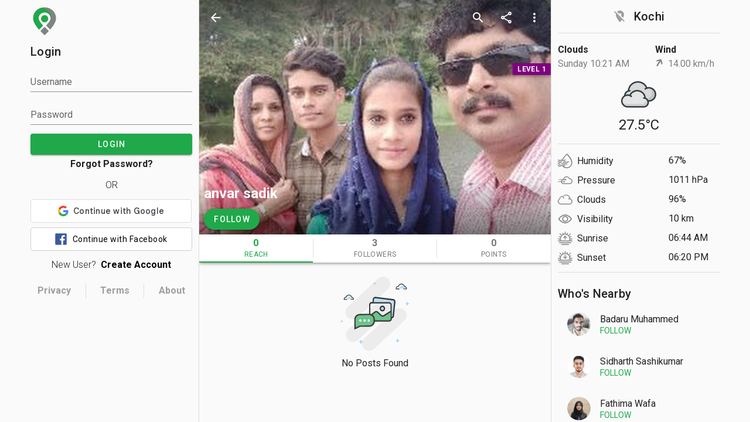

--- FILE ---
content_type: text/html
request_url: https://www.tripuntold.com/user/anvarsadik/
body_size: 864
content:
<!DOCTYPE html><html lang="en"><head><script>window.tagLayer = window.tagLayer || [];</script><script>(function(w,d,s,l,i){w[l]=w[l]||[];w[l].push({'gtm.start':
    new Date().getTime(),event:'gtm.js'});var f=d.getElementsByTagName(s)[0],
    j=d.createElement(s),dl=l!='dataLayer'?'&l='+l:'';j.async=true;j.src=
    'https://www.tripuntold.com/tag/scripts/?id='+i+dl;f.parentNode.insertBefore(j,f);
    })(window,document,'script','tagLayer','');</script><meta charset="utf-8"><meta http-equiv="X-UA-Compatible" content="IE=edge"><meta name="viewport" content="width=device-width,initial-scale=1"><!--[if IE]><link rel="icon" href="/favicon.ico"><![endif]--><title>tripuntold</title><link rel="stylesheet preconnect" href="https://fonts.googleapis.com/css?family=Roboto:100,300,400,500,700,900&display=swap"><link rel="stylesheet preconnect" href="https://fonts.googleapis.com/css?family=Material+Icons|Material+Icons+Outlined&display=swap"><meta name="google" content="notranslate"><link href="/css/app.0d25822c.css" rel="preload" as="style"><link href="/css/chunk-vendors.a81fd9b5.css" rel="preload" as="style"><link href="/js/app.80475609.js" rel="preload" as="script"><link href="/js/chunk-vendors.ab55ae42.js" rel="preload" as="script"><link href="/css/chunk-vendors.a81fd9b5.css" rel="stylesheet"><link href="/css/app.0d25822c.css" rel="stylesheet"><link rel="icon" type="image/png" sizes="32x32" href="/img/icons/favicon-32x32.png"><link rel="icon" type="image/png" sizes="16x16" href="/img/icons/favicon-16x16.png"><link rel="manifest" href="/manifest.json"><meta name="theme-color" content="#FFFFFF"><meta name="apple-mobile-web-app-capable" content="no"><meta name="apple-mobile-web-app-status-bar-style" content="default"><meta name="apple-mobile-web-app-title" content="tripuntold"><link rel="apple-touch-icon" href="/img/icons/apple-touch-icon-152x152.png"><link rel="mask-icon" href="/img/icons/safari-pinned-tab.svg" color="#FFFFFF"><meta name="msapplication-TileImage" content="/img/icons/msapplication-icon-144x144.png"><meta name="msapplication-TileColor" content="#FFFFFF"></head><body><noscript><iframe src="https://www.googletagmanager.com/ns.html?id=GTM-TL3L58T" height="0" width="0" style="display:none;visibility:hidden"></iframe><br><center><img src="img/icons/logo.png"></center><br><center><h3>We're sorry but tripuntold doesn't work properly without JavaScript enabled. Please enable it to continue.</h3></center><br><center><strong>Settings -> Site Settings -> JavaScript -> Enable</strong></center></noscript><div id="app"></div><script src="/js/chunk-vendors.ab55ae42.js"></script><script src="/js/app.80475609.js"></script></body></html>

--- FILE ---
content_type: text/css
request_url: https://www.tripuntold.com/css/app.0d25822c.css
body_size: -92
content:
.app-container[data-v-1a0ccd61]{overflow:hidden}

--- FILE ---
content_type: text/css
request_url: https://www.tripuntold.com/css/profile-feed.c70d178b.css
body_size: 44
content:
.card-title[data-v-7de8ed26]{position:absolute;bottom:0;width:100%;background:linear-gradient(transparent,rgba(0,0,0,.7))}.card-badge[data-v-7de8ed26]{position:absolute;top:15%;right:0}

--- FILE ---
content_type: application/javascript
request_url: https://www.tripuntold.com/js/chunk-1a58f2ee.1fdcb5ba.js
body_size: 5255
content:
(window["webpackJsonp"]=window["webpackJsonp"]||[]).push([["chunk-1a58f2ee"],{"1b2c":function(t,e,i){},"38cb":function(t,e,i){"use strict";i("fb6a"),i("a9e3");var s=i("0122"),n=i("a9ad"),a=i("7560"),o=i("3206"),r=i("80d2"),l=i("d9bd"),u=i("58df");e["a"]=Object(u["a"])(n["a"],Object(o["a"])("form"),a["a"]).extend({name:"validatable",props:{disabled:Boolean,error:Boolean,errorCount:{type:[Number,String],default:1},errorMessages:{type:[String,Array],default:function(){return[]}},messages:{type:[String,Array],default:function(){return[]}},readonly:Boolean,rules:{type:Array,default:function(){return[]}},success:Boolean,successMessages:{type:[String,Array],default:function(){return[]}},validateOnBlur:Boolean,value:{required:!1}},data:function(){return{errorBucket:[],hasColor:!1,hasFocused:!1,hasInput:!1,isFocused:!1,isResetting:!1,lazyValue:this.value,valid:!1}},computed:{computedColor:function(){if(!this.disabled)return this.color?this.color:this.isDark&&!this.appIsDark?"white":"primary"},hasError:function(){return this.internalErrorMessages.length>0||this.errorBucket.length>0||this.error},hasSuccess:function(){return this.internalSuccessMessages.length>0||this.success},externalError:function(){return this.internalErrorMessages.length>0||this.error},hasMessages:function(){return this.validationTarget.length>0},hasState:function(){return!this.disabled&&(this.hasSuccess||this.shouldValidate&&this.hasError)},internalErrorMessages:function(){return this.genInternalMessages(this.errorMessages)},internalMessages:function(){return this.genInternalMessages(this.messages)},internalSuccessMessages:function(){return this.genInternalMessages(this.successMessages)},internalValue:{get:function(){return this.lazyValue},set:function(t){this.lazyValue=t,this.$emit("input",t)}},shouldValidate:function(){return!!this.externalError||!this.isResetting&&(this.validateOnBlur?this.hasFocused&&!this.isFocused:this.hasInput||this.hasFocused)},validations:function(){return this.validationTarget.slice(0,Number(this.errorCount))},validationState:function(){if(!this.disabled)return this.hasError&&this.shouldValidate?"error":this.hasSuccess?"success":this.hasColor?this.computedColor:void 0},validationTarget:function(){return this.internalErrorMessages.length>0?this.internalErrorMessages:this.successMessages.length>0?this.internalSuccessMessages:this.messages.length>0?this.internalMessages:this.shouldValidate?this.errorBucket:[]}},watch:{rules:{handler:function(t,e){Object(r["j"])(t,e)||this.validate()},deep:!0},internalValue:function(){this.hasInput=!0,this.validateOnBlur||this.$nextTick(this.validate)},isFocused:function(t){t||this.disabled||(this.hasFocused=!0,this.validateOnBlur&&this.$nextTick(this.validate))},isResetting:function(){var t=this;setTimeout((function(){t.hasInput=!1,t.hasFocused=!1,t.isResetting=!1,t.validate()}),0)},hasError:function(t){this.shouldValidate&&this.$emit("update:error",t)},value:function(t){this.lazyValue=t}},beforeMount:function(){this.validate()},created:function(){this.form&&this.form.register(this)},beforeDestroy:function(){this.form&&this.form.unregister(this)},methods:{genInternalMessages:function(t){return t?Array.isArray(t)?t:[t]:[]},reset:function(){this.isResetting=!0,this.internalValue=Array.isArray(this.internalValue)?[]:void 0},resetValidation:function(){this.isResetting=!0},validate:function(){var t=arguments.length>0&&void 0!==arguments[0]&&arguments[0],e=arguments.length>1?arguments[1]:void 0,i=[];e=e||this.internalValue,t&&(this.hasInput=this.hasFocused=!0);for(var n=0;n<this.rules.length;n++){var a=this.rules[n],o="function"===typeof a?a(e):a;!1===o||"string"===typeof o?i.push(o||""):"boolean"!==typeof o&&Object(l["b"])("Rules should return a string or boolean, received '".concat(Object(s["a"])(o),"' instead"),this)}return this.errorBucket=i,this.valid=0===i.length,this.valid}}})},"4ff9":function(t,e,i){},8654:function(t,e,i){"use strict";i("0481"),i("caad"),i("4069"),i("a9e3"),i("d3b7"),i("25f0");var s=i("f3f3"),n=(i("4ff9"),i("c37a")),a=(i("99af"),i("e9b1"),i("7560")),o=i("58df"),r=Object(o["a"])(a["a"]).extend({name:"v-counter",functional:!0,props:{value:{type:[Number,String],default:""},max:[Number,String]},render:function(t,e){var i=e.props,n=parseInt(i.max,10),o=parseInt(i.value,10),r=n?"".concat(o," / ").concat(n):String(i.value),l=n&&o>n;return t("div",{staticClass:"v-counter",class:Object(s["a"])({"error--text":l},Object(a["b"])(e))},r)}}),l=r,u=i("ba87"),h=i("90a2"),c=i("d9bd"),d=i("2b0e");function f(t){return"undefined"!==typeof window&&"IntersectionObserver"in window?d["a"].extend({name:"intersectable",mounted:function(){h["a"].inserted(this.$el,{name:"intersect",value:{handler:this.onObserve}})},destroyed:function(){h["a"].unbind(this.$el)},methods:{onObserve:function(e,i,s){if(s)for(var n=0,a=t.onVisible.length;n<a;n++){var o=this[t.onVisible[n]];"function"!==typeof o?Object(c["c"])(t.onVisible[n]+" method is not available on the instance but referenced in intersectable mixin options"):o()}}}}):d["a"].extend({name:"intersectable"})}var p=i("297c"),g=i("38cb"),v=i("5607"),b=i("80d2"),m=Object(o["a"])(n["a"],f({onVisible:["setLabelWidth","setPrefixWidth","setPrependWidth","tryAutofocus"]}),p["a"]),y=["color","file","time","date","datetime-local","week","month"];e["a"]=m.extend().extend({name:"v-text-field",directives:{ripple:v["a"]},inheritAttrs:!1,props:{appendOuterIcon:String,autofocus:Boolean,clearable:Boolean,clearIcon:{type:String,default:"$clear"},counter:[Boolean,Number,String],counterValue:Function,filled:Boolean,flat:Boolean,fullWidth:Boolean,label:String,outlined:Boolean,placeholder:String,prefix:String,prependInnerIcon:String,reverse:Boolean,rounded:Boolean,shaped:Boolean,singleLine:Boolean,solo:Boolean,soloInverted:Boolean,suffix:String,type:{type:String,default:"text"}},data:function(){return{badInput:!1,labelWidth:0,prefixWidth:0,prependWidth:0,initialValue:null,isBooted:!1,isClearing:!1}},computed:{classes:function(){return Object(s["a"])(Object(s["a"])({},n["a"].options.computed.classes.call(this)),{},{"v-text-field":!0,"v-text-field--full-width":this.fullWidth,"v-text-field--prefix":this.prefix,"v-text-field--single-line":this.isSingle,"v-text-field--solo":this.isSolo,"v-text-field--solo-inverted":this.soloInverted,"v-text-field--solo-flat":this.flat,"v-text-field--filled":this.filled,"v-text-field--is-booted":this.isBooted,"v-text-field--enclosed":this.isEnclosed,"v-text-field--reverse":this.reverse,"v-text-field--outlined":this.outlined,"v-text-field--placeholder":this.placeholder,"v-text-field--rounded":this.rounded,"v-text-field--shaped":this.shaped})},computedColor:function(){var t=g["a"].options.computed.computedColor.call(this);return this.soloInverted&&this.isFocused?this.color||"primary":t},computedCounterValue:function(){return"function"===typeof this.counterValue?this.counterValue(this.internalValue):(this.internalValue||"").toString().length},hasCounter:function(){return!1!==this.counter&&null!=this.counter},hasDetails:function(){return n["a"].options.computed.hasDetails.call(this)||this.hasCounter},internalValue:{get:function(){return this.lazyValue},set:function(t){this.lazyValue=t,this.$emit("input",this.lazyValue)}},isDirty:function(){return null!=this.lazyValue&&this.lazyValue.toString().length>0||this.badInput},isEnclosed:function(){return this.filled||this.isSolo||this.outlined},isLabelActive:function(){return this.isDirty||y.includes(this.type)},isSingle:function(){return this.isSolo||this.singleLine||this.fullWidth||this.filled&&!this.hasLabel},isSolo:function(){return this.solo||this.soloInverted},labelPosition:function(){var t=this.prefix&&!this.labelValue?this.prefixWidth:0;return this.labelValue&&this.prependWidth&&(t-=this.prependWidth),this.$vuetify.rtl===this.reverse?{left:t,right:"auto"}:{left:"auto",right:t}},showLabel:function(){return this.hasLabel&&(!this.isSingle||!this.isLabelActive&&!this.placeholder)},labelValue:function(){return!this.isSingle&&Boolean(this.isFocused||this.isLabelActive||this.placeholder)}},watch:{labelValue:"setLabelWidth",outlined:"setLabelWidth",label:function(){this.$nextTick(this.setLabelWidth)},prefix:function(){this.$nextTick(this.setPrefixWidth)},isFocused:"updateValue",value:function(t){this.lazyValue=t}},created:function(){this.$attrs.hasOwnProperty("box")&&Object(c["a"])("box","filled",this),this.$attrs.hasOwnProperty("browser-autocomplete")&&Object(c["a"])("browser-autocomplete","autocomplete",this),this.shaped&&!(this.filled||this.outlined||this.isSolo)&&Object(c["c"])("shaped should be used with either filled or outlined",this)},mounted:function(){var t=this;this.autofocus&&this.tryAutofocus(),this.setLabelWidth(),this.setPrefixWidth(),this.setPrependWidth(),requestAnimationFrame((function(){return t.isBooted=!0}))},methods:{focus:function(){this.onFocus()},blur:function(t){var e=this;window.requestAnimationFrame((function(){e.$refs.input&&e.$refs.input.blur()}))},clearableCallback:function(){var t=this;this.$refs.input&&this.$refs.input.focus(),this.$nextTick((function(){return t.internalValue=null}))},genAppendSlot:function(){var t=[];return this.$slots["append-outer"]?t.push(this.$slots["append-outer"]):this.appendOuterIcon&&t.push(this.genIcon("appendOuter")),this.genSlot("append","outer",t)},genPrependInnerSlot:function(){var t=[];return this.$slots["prepend-inner"]?t.push(this.$slots["prepend-inner"]):this.prependInnerIcon&&t.push(this.genIcon("prependInner")),this.genSlot("prepend","inner",t)},genIconSlot:function(){var t=[];return this.$slots["append"]?t.push(this.$slots["append"]):this.appendIcon&&t.push(this.genIcon("append")),this.genSlot("append","inner",t)},genInputSlot:function(){var t=n["a"].options.methods.genInputSlot.call(this),e=this.genPrependInnerSlot();return e&&(t.children=t.children||[],t.children.unshift(e)),t},genClearIcon:function(){if(!this.clearable)return null;var t=this.isDirty?void 0:{attrs:{disabled:!0}};return this.genSlot("append","inner",[this.genIcon("clear",this.clearableCallback,t)])},genCounter:function(){if(!this.hasCounter)return null;var t=!0===this.counter?this.attrs$.maxlength:this.counter;return this.$createElement(l,{props:{dark:this.dark,light:this.light,max:t,value:this.computedCounterValue}})},genDefaultSlot:function(){return[this.genFieldset(),this.genTextFieldSlot(),this.genClearIcon(),this.genIconSlot(),this.genProgress()]},genFieldset:function(){return this.outlined?this.$createElement("fieldset",{attrs:{"aria-hidden":!0}},[this.genLegend()]):null},genLabel:function(){if(!this.showLabel)return null;var t={props:{absolute:!0,color:this.validationState,dark:this.dark,disabled:this.disabled,focused:!this.isSingle&&(this.isFocused||!!this.validationState),for:this.computedId,left:this.labelPosition.left,light:this.light,right:this.labelPosition.right,value:this.labelValue}};return this.$createElement(u["a"],t,this.$slots.label||this.label)},genLegend:function(){var t=this.singleLine||!this.labelValue&&!this.isDirty?0:this.labelWidth,e=this.$createElement("span",{domProps:{innerHTML:"&#8203;"}});return this.$createElement("legend",{style:{width:this.isSingle?void 0:Object(b["g"])(t)}},[e])},genInput:function(){var t=Object.assign({},this.listeners$);return delete t["change"],this.$createElement("input",{style:{},domProps:{value:this.lazyValue},attrs:Object(s["a"])(Object(s["a"])({},this.attrs$),{},{autofocus:this.autofocus,disabled:this.disabled,id:this.computedId,placeholder:this.placeholder,readonly:this.readonly,type:this.type}),on:Object.assign(t,{blur:this.onBlur,input:this.onInput,focus:this.onFocus,keydown:this.onKeyDown}),ref:"input"})},genMessages:function(){if(!this.showDetails)return null;var t=n["a"].options.methods.genMessages.call(this),e=this.genCounter();return this.$createElement("div",{staticClass:"v-text-field__details"},[t,e])},genTextFieldSlot:function(){return this.$createElement("div",{staticClass:"v-text-field__slot"},[this.genLabel(),this.prefix?this.genAffix("prefix"):null,this.genInput(),this.suffix?this.genAffix("suffix"):null])},genAffix:function(t){return this.$createElement("div",{class:"v-text-field__".concat(t),ref:t},this[t])},onBlur:function(t){var e=this;this.isFocused=!1,t&&this.$nextTick((function(){return e.$emit("blur",t)}))},onClick:function(){this.isFocused||this.disabled||!this.$refs.input||this.$refs.input.focus()},onFocus:function(t){if(this.$refs.input)return document.activeElement!==this.$refs.input?this.$refs.input.focus():void(this.isFocused||(this.isFocused=!0,t&&this.$emit("focus",t)))},onInput:function(t){var e=t.target;this.internalValue=e.value,this.badInput=e.validity&&e.validity.badInput},onKeyDown:function(t){t.keyCode===b["v"].enter&&this.$emit("change",this.internalValue),this.$emit("keydown",t)},onMouseDown:function(t){t.target!==this.$refs.input&&(t.preventDefault(),t.stopPropagation()),n["a"].options.methods.onMouseDown.call(this,t)},onMouseUp:function(t){this.hasMouseDown&&this.focus(),n["a"].options.methods.onMouseUp.call(this,t)},setLabelWidth:function(){this.outlined&&(this.labelWidth=this.$refs.label?Math.min(.75*this.$refs.label.scrollWidth+6,this.$el.offsetWidth-24):0)},setPrefixWidth:function(){this.$refs.prefix&&(this.prefixWidth=this.$refs.prefix.offsetWidth)},setPrependWidth:function(){this.outlined&&this.$refs["prepend-inner"]&&(this.prependWidth=this.$refs["prepend-inner"].offsetWidth)},tryAutofocus:function(){return!(!this.autofocus||"undefined"===typeof document||!this.$refs.input||document.activeElement===this.$refs.input)&&(this.$refs.input.focus(),!0)},updateValue:function(t){this.hasColor=t,t?this.initialValue=this.lazyValue:this.initialValue!==this.lazyValue&&this.$emit("change",this.lazyValue)}}})},"8ff2":function(t,e,i){},ba87:function(t,e,i){"use strict";i("a9e3");var s=i("f3f3"),n=(i("1b2c"),i("a9ad")),a=i("7560"),o=i("58df"),r=i("80d2"),l=Object(o["a"])(a["a"]).extend({name:"v-label",functional:!0,props:{absolute:Boolean,color:{type:String,default:"primary"},disabled:Boolean,focused:Boolean,for:String,left:{type:[Number,String],default:0},right:{type:[Number,String],default:"auto"},value:Boolean},render:function(t,e){var i=e.children,o=e.listeners,l=e.props,u={staticClass:"v-label",class:Object(s["a"])({"v-label--active":l.value,"v-label--is-disabled":l.disabled},Object(a["b"])(e)),attrs:{for:l.for,"aria-hidden":!l.for},on:o,style:{left:Object(r["g"])(l.left),right:Object(r["g"])(l.right),position:l.absolute?"absolute":"relative"},ref:"label"};return t("label",n["a"].options.methods.setTextColor(l.focused&&l.color,u),i)}});e["a"]=l},c37a:function(t,e,i){"use strict";i("99af"),i("4de4"),i("d81d"),i("a9e3"),i("ac1f"),i("1276");var s=i("f3f3"),n=(i("d191"),i("9d26")),a=i("ba87"),o=(i("8ff2"),i("a9ad")),r=i("7560"),l=i("58df"),u=i("80d2"),h=Object(l["a"])(o["a"],r["a"]).extend({name:"v-messages",props:{value:{type:Array,default:function(){return[]}}},methods:{genChildren:function(){return this.$createElement("transition-group",{staticClass:"v-messages__wrapper",attrs:{name:"message-transition",tag:"div"}},this.value.map(this.genMessage))},genMessage:function(t,e){return this.$createElement("div",{staticClass:"v-messages__message",key:e},Object(u["q"])(this,"default",{message:t,key:e})||[t])}},render:function(t){return t("div",this.setTextColor(this.color,{staticClass:"v-messages",class:this.themeClasses}),[this.genChildren()])}}),c=h,d=i("7e2b"),f=i("38cb"),p=i("d9f7"),g=Object(l["a"])(d["a"],f["a"]),v=g.extend().extend({name:"v-input",inheritAttrs:!1,props:{appendIcon:String,backgroundColor:{type:String,default:""},dense:Boolean,height:[Number,String],hideDetails:[Boolean,String],hint:String,id:String,label:String,loading:Boolean,persistentHint:Boolean,prependIcon:String,value:null},data:function(){return{lazyValue:this.value,hasMouseDown:!1}},computed:{classes:function(){return Object(s["a"])({"v-input--has-state":this.hasState,"v-input--hide-details":!this.showDetails,"v-input--is-label-active":this.isLabelActive,"v-input--is-dirty":this.isDirty,"v-input--is-disabled":this.disabled,"v-input--is-focused":this.isFocused,"v-input--is-loading":!1!==this.loading&&null!=this.loading,"v-input--is-readonly":this.readonly,"v-input--dense":this.dense},this.themeClasses)},computedId:function(){return this.id||"input-".concat(this._uid)},hasDetails:function(){return this.messagesToDisplay.length>0},hasHint:function(){return!this.hasMessages&&!!this.hint&&(this.persistentHint||this.isFocused)},hasLabel:function(){return!(!this.$slots.label&&!this.label)},internalValue:{get:function(){return this.lazyValue},set:function(t){this.lazyValue=t,this.$emit(this.$_modelEvent,t)}},isDirty:function(){return!!this.lazyValue},isDisabled:function(){return this.disabled||this.readonly},isLabelActive:function(){return this.isDirty},messagesToDisplay:function(){var t=this;return this.hasHint?[this.hint]:this.hasMessages?this.validations.map((function(e){if("string"===typeof e)return e;var i=e(t.internalValue);return"string"===typeof i?i:""})).filter((function(t){return""!==t})):[]},showDetails:function(){return!1===this.hideDetails||"auto"===this.hideDetails&&this.hasDetails}},watch:{value:function(t){this.lazyValue=t}},beforeCreate:function(){this.$_modelEvent=this.$options.model&&this.$options.model.event||"input"},methods:{genContent:function(){return[this.genPrependSlot(),this.genControl(),this.genAppendSlot()]},genControl:function(){return this.$createElement("div",{staticClass:"v-input__control"},[this.genInputSlot(),this.genMessages()])},genDefaultSlot:function(){return[this.genLabel(),this.$slots.default]},genIcon:function(t,e){var i=this,s=arguments.length>2&&void 0!==arguments[2]?arguments[2]:{},a=this["".concat(t,"Icon")],o="click:".concat(Object(u["u"])(t)),r=!(!this.listeners$[o]&&!e),l=Object(p["a"])({attrs:{"aria-label":r?Object(u["u"])(t).split("-")[0]+" icon":void 0,color:this.validationState,dark:this.dark,disabled:this.disabled,light:this.light},on:r?{click:function(t){t.preventDefault(),t.stopPropagation(),i.$emit(o,t),e&&e(t)},mouseup:function(t){t.preventDefault(),t.stopPropagation()}}:void 0},s);return this.$createElement("div",{staticClass:"v-input__icon",class:t?"v-input__icon--".concat(Object(u["u"])(t)):void 0},[this.$createElement(n["a"],l,a)])},genInputSlot:function(){return this.$createElement("div",this.setBackgroundColor(this.backgroundColor,{staticClass:"v-input__slot",style:{height:Object(u["g"])(this.height)},on:{click:this.onClick,mousedown:this.onMouseDown,mouseup:this.onMouseUp},ref:"input-slot"}),[this.genDefaultSlot()])},genLabel:function(){return this.hasLabel?this.$createElement(a["a"],{props:{color:this.validationState,dark:this.dark,disabled:this.disabled,focused:this.hasState,for:this.computedId,light:this.light}},this.$slots.label||this.label):null},genMessages:function(){var t=this;return this.showDetails?this.$createElement(c,{props:{color:this.hasHint?"":this.validationState,dark:this.dark,light:this.light,value:this.messagesToDisplay},attrs:{role:this.hasMessages?"alert":null},scopedSlots:{default:function(e){return Object(u["q"])(t,"message",e)}}}):null},genSlot:function(t,e,i){if(!i.length)return null;var s="".concat(t,"-").concat(e);return this.$createElement("div",{staticClass:"v-input__".concat(s),ref:s},i)},genPrependSlot:function(){var t=[];return this.$slots.prepend?t.push(this.$slots.prepend):this.prependIcon&&t.push(this.genIcon("prepend")),this.genSlot("prepend","outer",t)},genAppendSlot:function(){var t=[];return this.$slots.append?t.push(this.$slots.append):this.appendIcon&&t.push(this.genIcon("append")),this.genSlot("append","outer",t)},onClick:function(t){this.$emit("click",t)},onMouseDown:function(t){this.hasMouseDown=!0,this.$emit("mousedown",t)},onMouseUp:function(t){this.hasMouseDown=!1,this.$emit("mouseup",t)}},render:function(t){return t("div",this.setTextColor(this.validationState,{staticClass:"v-input",class:this.classes}),this.genContent())}});e["a"]=v},d191:function(t,e,i){},e9b1:function(t,e,i){}}]);

--- FILE ---
content_type: application/javascript
request_url: https://www.tripuntold.com/js/chunk-2d212c41.5ea00a3b.js
body_size: 9681
content:
(window["webpackJsonp"]=window["webpackJsonp"]||[]).push([["chunk-2d212c41"],{aa8c:function(t,c,s){"use strict";s.r(c);var r=function(){var t=this,c=t.$createElement,s=t._self._c||c;return"about"===t.icon?s("svg",{attrs:{xmlns:"http://www.w3.org/2000/svg",viewBox:"0 0 100 100",width:t.size,height:t.size}},[s("path",{attrs:{d:"M68.814 4.4h-32.3c-6 .4-10.7 5.4-10.8 11.4l-3.1.1c-5.9.4-10.5 5.4-10.3 11.3v57.1c.1 6 4.7 11 10.8 11.4h40.3c6-.4 10.7-5.4 10.8-11.4h2.7c6-.4 10.7-5.4 10.8-11.4V27.3l-18.9-22.9zm-5.4 85.5h-40.3c-3-.2-5.3-2.7-5.4-5.7v-57c-.1-2.9 2.2-5.4 5.1-5.6l2.9-.1v51.4c.1 6 4.7 11 10.8 11.4h32.3c0 2.9-2.4 5.4-5.4 5.6zm18.9-17.1c0 3-2.4 5.5-5.4 5.7h-40.4c-3-.2-5.3-2.7-5.4-5.7v-57c0-3 2.4-5.5 5.4-5.7h26.9v11.5c0 6 4.8 11 10.8 11.3h8.1v39.9zm-8.1-45.6c-2.9 0-5.4-5.5-5.4-8.5v-8.5l13.4 17h-8zm-5.4 17.1h-24.2c-1.6.1-2.8 1.5-2.7 3 .1 1.4 1.2 2.6 2.7 2.7h24.2c1.6-.1 2.8-1.5 2.7-3-.1-1.4-1.3-2.6-2.7-2.7zm0 14.3h-24.2c-1.6.1-2.8 1.5-2.7 3 .1 1.4 1.2 2.6 2.7 2.7h24.2c1.6-.1 2.8-1.5 2.7-3-.1-1.5-1.3-2.6-2.7-2.7z",fill:t.fill,stroke:t.stroke,"stroke-width":".3"}})]):"spot"===t.icon?s("svg",{attrs:{xmlns:"http://www.w3.org/2000/svg",viewBox:"15 -22.8 59.3 75.8",width:t.size,height:t.size}},[s("g",{attrs:{fill:t.fill,stroke:t.stroke}},[s("path",{attrs:{d:"M44.6-22.3c-16.3.3-29.3 13.7-29.1 30 0 1.9.2 3.8.5 5.6 0 .3.1.7.2 1 .4 2 1.1 4 2 5.9 3.1 7.6 10 19.3 25.2 31.8.7.6 1.8.6 2.6 0 15.1-12.5 22-24.2 25.2-31.8.9-1.9 1.5-3.9 2-5.9.1-.6.2-.9.2-1 .3-1.9.5-3.7.5-5.6.1-16.4-13-29.8-29.3-30zm24.6 34.8c0 .1-.1.4-.1.8-.4 1.8-.9 3.5-1.7 5.1v.1c-5.1 11.4-12.9 21.3-22.7 29.1-9.8-7.8-17.6-17.8-22.7-29.1v-.1c-.7-1.6-1.3-3.4-1.7-5.1-.1-.4-.1-.6-.1-.7v-.1c-.3-1.6-.5-3.2-.5-4.9-.4-13.8 10.4-25.3 24.2-25.7 13.9-.4 25.4 10.5 25.8 24.3v1.4c0 1.7-.2 3.3-.5 4.9z"}}),s("path",{attrs:{d:"M44.6-11.1c-10.5-.3-19.3 8-19.6 18.5-.3 10.5 8 19.3 18.5 19.6s19.3-8 19.6-18.5V8c.1-10.4-8.1-18.9-18.5-19.1zm0 33.9c-8.2.2-15-6.2-15.2-14.4-.2-8.2 6.2-15 14.4-15.2C52-7 58.8-.6 59 7.6V8c.1 8-6.3 14.6-14.4 14.8z"}})])]):"stay"===t.icon?s("svg",{attrs:{xmlns:"http://www.w3.org/2000/svg",viewBox:"36 -23.4 102.8 76.4",width:t.size,height:t.size}},[s("g",{attrs:{fill:t.fill,stroke:t.stroke,"stroke-width":"3"}},[s("path",{attrs:{d:"M119.4 14.6l-.2-.7c-.1-.5-.5-1.1-2-1.7-.1-.1-.2-.1-.2-.1-.1 0-.1-.1-.1-.1-.5-.4-3.3-1.8-4.9-2.6-9-4.3-19-6.2-28.9-5.4-9.7.7-19 4.2-26.8 10l-1-1.1c8-6.2 17.6-9.8 27.6-10.5 10.3-.9 20.6 1 29.8 5.5.4.2 4.1 2 5.1 2.6 1.4.3 2.5 1.4 2.9 2.8l.2.7-1.5.6z"}}),s("path",{attrs:{d:"M125.9 49.1L49.5 49c-.2 0-.4 0-.5-.1-.4-.1-.8-.4-1-.7-.3-.4-.4-1-.3-1.5l1.4-6.9L55 13.1c.1-.4.3-.7.5-.9.5-.5 1.1-1.2 1.2-1.3 0-.1.1-.1.1-.1l8.4-7.9c7.4-6.8 13.9-14.6 19.3-23 .7-1.1 2-1.8 3.3-1.8 1.4 0 2.6.7 3.3 1.8 4.4 6.3 9.3 12.3 14.6 17.8l.2.2c1.2 1.6 9 9 13 12.7.5.3.9.7 1.3 1.2.4.4.6 1 .8 1.5l7.2 33.3c.1.5 0 1-.2 1.4-.7.6-1.4 1-2.1 1.1zM87.7-20.4c-.8 0-1.6.4-2 1.1-5.5 8.5-12 16.4-19.5 23.3l-8.4 7.9-1.3 1.3c-.1.1-.1.1-.1.2l-5.9 26.8-1.3 6.8c0 .1 0 .2.1.3l.2.2h.1l76.4.1c.2 0 .4-.2.5-.4 0-.1.1-.2.1-.3l-7.2-33.3c-.1-.3-.2-.6-.4-.8-.3-.4-.7-.7-1-1l-.1-.1c-1.2-1.1-11.7-10.8-13.2-13l-.1-.1C99.2-7 94.3-13 89.8-19.4c-.5-.6-1.2-1-2.1-1z"}}),s("path",{attrs:{d:"M67.3 49c-.5 0-.9-.2-1.3-.5-4.1-3.8-7.4-8.4-9.9-13.4-.2-.3-.2-.7 0-1 .2-.3.4-.5.8-.6 4.4-1.4 8.4-3.5 12.1-6.2h.1c9.5-6.4 18-20.2 18.1-20.3l.9-1.4.5 1.6c1.3 3.7 9.6 12.5 9.6 12.6 5.3 6.3 12.2 11 20 13.6h.1c.6.2 1.5.6 1.7 1.3.1.3 0 .7-.3.9-2.9 4.1-6.1 8.1-9.5 11.9-.5.5-1.1.8-1.8.9-.7 0-1.4-.2-1.9-.6-3-2.7-5.7-5.9-7.8-9.4-4-7-7.2-14.5-9.5-22.3-.2-.7-.8-1.1-1.5-1.1s-1.3.4-1.5 1.1c-2 6.2-4.1 11.4-4.2 11.7-2.6 8-7.3 15.1-13.6 20.6-.1.1-.3.2-.4.3-.1.1-.3.2-.5.2.1 0-.1.1-.2.1zm-.2-1.5h.1c.1-.1.1-.1.2-.1C73.5 42 78 35.1 80.6 27.3c0 0 2.1-5.3 4.2-11.6.4-1.3 1-4.7 2.5-4.7l1.4-1c1.5 0 1.8 4.4 2.2 5.7 2.2 7.7 5.3 15 9.3 21.9 2.1 3.3 4.6 6.4 7.5 9.1.2.2.5.2.7.2.3 0 .5-.1.7-.3 3.3-3.7 6.4-7.6 9.3-11.7-.1 0-.3-.1-.6-.2-8.1-2.7-15.2-7.6-20.7-14.1-3.5-3.6-6.6-7.5-9.3-11.7C83 16.4 77 23 70 28.4c-3.7 2.8-7.9 5-12.4 6.4 2.5 4.7 5.7 9 9.5 12.7z"}}),s("path",{attrs:{d:"M47.4 49c-.5-.1-.8-.5-.7-1 .1-.4.4-.7.7-.7l80.6-.1c.5.1.8.5.7 1-.1.4-.4.7-.7.7l-80.6.1z",fill:"none"}}),s("path",{attrs:{d:"M55.5 10.8l.2.2-18.3 19.9-.2-.2 18.3-19.9z",opacity:".79"}}),s("path",{attrs:{d:"M120.8 11.1L138.1 31l-.2.1-17.3-19.9.2-.1z",opacity:".81"}}),s("g",{attrs:{transform:"translate(0 52.43)"}},[s("path",{attrs:{d:"M43 0c-.3.1-.6-.1-.7-.4L36.6-21c-.1-.3.1-.6.4-.7.3-.1.6.1.7.4L43.4-.7c.1.3-.1.6-.4.7z"}}),s("path",{attrs:{d:"M42.8.1c-.1 0-.2 0-.3-.1-.1-.1-.3-.2-.3-.4L36.5-21c0-.2 0-.4.1-.5.1-.1.2-.3.4-.3s.4 0 .5.1c.1.1.3.2.3.4L43.5-.7c.1.2-.1.6-.5.7 0 .1-.1.1-.2.1zm-5.7-21.8H37c-.1.1-.2.1-.3.2-.1.1-.1.2-.1.4L42.3-.5c.1.1.1.2.2.3.1.1.2.1.4.1.3-.1.4-.3.4-.6l-5.7-20.6c-.1-.1-.1-.2-.2-.3-.1-.1-.2-.1-.3-.1z"}})]),s("g",{attrs:{transform:"translate(94.733 52.43)"}},[s("path",{attrs:{d:"M36.9-.1c.3.1.6-.1.7-.4l5.7-20.6c.1-.3-.1-.6-.4-.7-.3-.1-.6.1-.7.4L36.5-.9c-.1.3.1.7.4.8z"}})])])]):"experience"===t.icon?s("svg",{attrs:{xmlns:"http://www.w3.org/2000/svg",viewBox:"0 0 57.7 74.8",width:t.size,height:t.size}},[s("g",{attrs:{"stroke-width":"1",fill:t.fill,stroke:t.stroke,transform:"translate(551.312 200.026)"}},[s("path",{attrs:{d:"M-515.2-127.1h-.7c-2.3-.3-4.2-1.8-5.1-3.9-.5-1.3-.6-2.7-.5-4.1l.1-7.4c.1-1.2 0-2.5-.4-3.7-.1-.3-.3-.6-.5-.9v.3c-.1.9-.5 1.7-1.1 2.4l-9 12.4c-1.2 1.9-2.9 3.5-4.9 4.4-2.1.8-4.6.2-6.1-1.5-1.7-2-1.7-4.8-.1-6.9.8-1.3 1.7-2.5 2.6-3.7 1.4-1.8 2.6-3.8 3.7-5.8 1.5-2.6 2.1-5.7 1.6-8.7-2 .8-4.2 1.2-6.4 1.1-3 .1-5.8-1.5-7.3-4.1-.5-1.3-.7-2.7-.6-4.1v-16.2c-.1-1.4.1-2.7.6-4 1.5-2.9 4.5-4.6 7.8-4.5 2.4-.1 4.7.7 6.5 2.3.5-.7 1.1-1.3 1.7-1.7-2-2.1-2.8-5.1-2-7.9 1.3-3.5 4.8-5.8 8.5-5.6 3.8.1 7 2.8 7.7 6.5.1 3.4-1.5 6.6-4.2 8.6l7.2 4.5c.7.5 1.4.9 2.2 1.2 2.1.6 4.3.7 6.4.3h.1c2.9-.5 5.9-.3 8.6.7 1.4.6 2.6 1.8 3.3 3.2.6 1.2.6 2.7 0 3.9-.9 1.6-2.3 2.7-4 3.2-2.8.8-5.8 1-8.7.7h-2c-2 .1-4-.1-6-.5-1.9-.6-3.7-1.5-5.3-2.7l-1.5-1v6.3c0 .3 0 .5.1.8.2.3.5.5.8.7l8.8 6.1c1.1.7 2.1 1.6 2.8 2.7.6 1.2.9 2.6.8 3.9.1 5.5.1 11.1.1 16.6.1 1-.1 2.1-.4 3-.9 1.9-2.9 3.2-5.2 3.1zm-8.9-23.6l.8.2c1.9.4 3.4 1.7 4.1 3.5.5 1.5.6 3 .5 4.5l-.1 7.4c-.1 1.1 0 2.2.4 3.3.5 1.2 1.6 2.1 2.9 2.3 1.2.2 2.4-.4 3-1.5.2-.7.3-1.4.3-2.1 0-5.5 0-11-.1-16.5.1-1-.1-1.9-.5-2.8-.5-.8-1.2-1.4-2-1.8l-8.8-6.1c-.6-.4-1.2-.9-1.6-1.6-.2-.6-.3-1.2-.3-1.8V-174l1.9.8c1.4.6 2.6 1.3 3.8 2.2 1.3 1 2.8 1.8 4.4 2.3 1.8.4 3.5.5 5.3.5h2c2.6.3 5.2.1 7.7-.6 1-.3 1.9-1 2.4-1.9.3-.6.3-1.4 0-2-.4-.9-1.1-1.5-2-1.9-2.3-.8-4.8-.9-7.2-.5h-.1c-2.6.5-5.3.3-7.8-.5-.9-.4-1.8-.8-2.6-1.4l-10-6.2 1.3-1.1c3.3-2.7 4.8-5.2 4.5-7.6-.5-2.5-2.6-4.3-5.2-4.4-2.6-.1-4.9 1.5-5.8 3.9-.7 2.4.3 5 2.4 6.4l1.9 1.3-2.1.9c-1.5.6-2.6 1.8-2.9 3.4l-1.2 5.8-1.5-5.7c-.5-1.9-3.1-3-5.3-3-2.2-.1-4.2 1-5.3 2.9-.3 1-.5 2.1-.4 3.1v16.2c-.1 1.1.1 2.1.4 3.1 1.1 1.7 2.9 2.6 4.9 2.6 2.3-.1 4.6-.6 6.8-1.5l1.2-.4.4 1.1c1.3 3.9.8 8.3-1.3 11.8-1.2 2.1-2.5 4.1-3.9 6-.8 1.2-1.7 2.4-2.5 3.6-1.6 2.4-.5 3.7-.1 4.1.8.8 2 1.1 3 .7 1.5-.8 2.8-2 3.7-3.5l9-12.4c.3-.4.6-.8.6-1.2 0-.2 0-.4-.1-.7-.3-.8-.1-1.7.4-2.5l.7-.4z"}}),s("path",{attrs:{d:"M-536-182.1h2.7v26.4h-2.7z"}}),s("path",{attrs:{d:"M-522.6-147.9c-5-.7-9.7-3.2-13.1-7l2.1-1.5-1.1.8 1.1-.8c3 3.3 6.9 5.4 11.3 6.1l-.3 2.4z"}}),s("path",{attrs:{d:"M-524.3-181.5c-4.5-.3-8.6-2.8-10.9-6.7l2.4-1c1.8 3.1 5.1 5.1 8.7 5.3l-.2 2.4z"}}),s("path",{attrs:{d:"M-548.5-173.8h13.9v2.5h-13.9z"}}),s("path",{attrs:{d:"M-503.6-167.1l.9 40.5-2.7.1-.9-40.5 2.7-.1z"}})])]):"drive"===t.icon?s("svg",{attrs:{xmlns:"http://www.w3.org/2000/svg",viewBox:"0 0 104.4 74.8",width:t.size,height:t.size}},[s("g",{attrs:{fill:t.fill,transform:"translate(235.307 134.181)"}},[s("g",{attrs:{transform:"translate(114.121 251.301)"}},[s("path",{attrs:{d:"M-246.6-325.1c0 .9-.7 1.5-1.5 1.5h-6.1l-92-.7c-.8 0-1.5-.7-1.5-1.5 0-2.3 0-4.7-.1-7-.2-6.7-.1-13.4.6-20.1.1-.8.2-1.7.3-2.6.1-5.5 1.5-10.8 4-15.7 2.5-3.8 7.6-3.6 11.4-3.5.6 0 1.2.1 1.8.1h49.6c5.8-.4 11.7.5 17.1 2.8 6 2.8 11 7.3 14.3 13l.1.1c1.6 3.6 2.4 7.5 2.4 11.4l-.4 22.2zm-98.1-3.8c0 .8.7 1.5 1.5 1.5l89 .7h3c.9 0 1.5-.7 1.5-1.5v-19.1c0-3.4-.7-6.8-2-10 0-.1-.1-.1-.1-.2-3-5.1-7.5-9.1-12.8-11.6-4.9-2.1-10.3-3-15.6-2.5h-49.6c-.6 0-1.2 0-1.9-.1-3.2-.1-7.2-.3-8.7 2.1-2.2 4.4-3.4 9.3-3.4 14.3l-.3 2.7c-.6 6.6-.8 13.1-.5 19.7-.1 1.4-.1 2.7-.1 4z"}}),s("path",{attrs:{d:"M-248.1-323.4h-6.1l-92-.7c-1 0-1.8-.8-1.8-1.8 0-2.3 0-4.7-.1-6.9-.3-6.7-.1-13.5.6-20.2.1-.8.2-1.7.3-2.6.1-5.5 1.4-10.9 4-15.8 2.6-3.9 7.8-3.7 11.6-3.6h.1c.6 0 1.2.1 1.7.1h49.6c5.9-.4 11.8.5 17.2 2.9 6 2.8 11 7.3 14.4 13l.1.1c1.6 3.6 2.4 7.6 2.4 11.5v22.2c-.2 1-1 1.8-2 1.8zm-85.9-51.1c-3.3-.4-6.7.9-8.8 3.4-2.5 4.8-3.8 10.1-3.9 15.6-.1.9-.2 1.8-.3 2.6-.6 6.7-.8 13.4-.6 20.1 0 2.3.1 4.6.1 7 0 .7.6 1.3 1.3 1.3l92 .7h6.1c.7 0 1.3-.6 1.3-1.3v-22.2c0-3.9-.8-7.7-2.3-11.3l-.1-.1c-3.3-5.6-8.2-10.1-14.2-12.8-5.3-2.3-11.2-3.3-17-2.8H-330c-.5 0-1.1 0-1.7-.1h-.1c-.7-.1-1.4-.1-2.2-.1zm82.8 48.1h-3l-89-.7c-1 0-1.8-.8-1.8-1.8 0-1.3 0-2.6-.1-3.9v-.1c-.2-6.6-.1-13.2.5-19.7.1-.8.2-1.8.3-2.7.1-5 1.3-9.9 3.5-14.4 1.6-2.5 5.7-2.3 8.9-2.2.7 0 1.3.1 1.9.1H-280.3c5.4-.4 10.7.5 15.7 2.6 5.4 2.5 9.9 6.6 13 11.7 0 .1.1.1.1.2 1.3 3.2 2 6.6 2 10.1v19.1c.1.9-.7 1.7-1.7 1.7zm-93.2-2.5c0 .7.6 1.3 1.3 1.3l89 .7h3c.7 0 1.3-.6 1.3-1.3v-19.1c0-3.4-.7-6.7-2-9.8l-.1-.2c-3-5-7.4-9-12.7-11.5-4.9-2.1-10.2-3-15.5-2.5H-329.8c-.6 0-1.2 0-1.9-.1-3.1-.1-7-.3-8.5 2-2.2 4.4-3.3 9.3-3.4 14.2l-.3 2.7c-.6 6.5-.8 13.1-.5 19.7v.1c-.1 1.2 0 2.5 0 3.8z"}})]),s("path",{attrs:{d:"M-208.9-96.3h-15.2v-5.7c-.3-4.2 2.6-7.9 6.7-8.7h8.5c1.2 0 2.2 1 2.2 2.2v10c.1 1.2-.9 2.2-2.2 2.2.1 0 0 0 0 0zm-12.1-3.1h11.3v-8.2h-7.2c-2.6.5-4.4 3-4 5.6l-.1 2.6z"}}),s("path",{attrs:{d:"M-136.3-96.3h-24.2c-1.9 0-3.4-1.5-3.4-3.4v-8.4c0-1.9 1.5-3.4 3.4-3.4h15c5.8-.5 11.1 3.4 12.2 9.1l.3 2.3c.2 1-.1 2-.8 2.8-.5.5-1.5.9-2.5 1zm-24.1-12.3c-.2 0-.4.2-.4.4v8.4c0 .2.2.4.4.4h24.2c.1 0 .2-.1.3-.1.1-.1.1-.2.1-.3l-.3-2.2c-1.2-6.8-8.8-6.5-9.1-6.5l-15.2-.1z"}}),s("path",{attrs:{d:"M-173.1-95.8h-24.5c-1.3 0-2.3-1.1-2.3-2.4v-10.5c0-1.3 1-2.4 2.3-2.4h24.5c1.3 0 2.3 1.1 2.3 2.4v10.5c0 1.3-1 2.4-2.3 2.4zm-23.8-3.1h23v-9.3h-23v9.3z"}}),s("g",{attrs:{transform:"translate(116.931 263.01)"}},[s("circle",{attrs:{cx:"-330",cy:"-336.3",r:"10.1"}}),s("path",{attrs:{d:"M-330-324.7c-6.5 0-11.7-5.2-11.7-11.7 0-6.5 5.2-11.7 11.7-11.7 6.5 0 11.7 5.2 11.7 11.7 0 6.5-5.3 11.7-11.7 11.7zm0-20.2c-4.7 0-8.6 3.8-8.6 8.6 0 4.7 3.8 8.6 8.6 8.6 4.7 0 8.6-3.8 8.6-8.6s-3.9-8.6-8.6-8.6z"}})]),s("circle",{attrs:{cx:"-213.1",cy:"-73.3",r:"7.6",fill:"#b5b5b5"}}),s("circle",{attrs:{fill:"#fff",cx:"-213.1",cy:"-73.3",r:"3.6"}}),s("circle",{attrs:{cx:"-155.6",cy:"-73.3",r:"3.6"}}),s("g",{attrs:{transform:"translate(134.251 263.01)"}},[s("circle",{attrs:{cx:"-290.1",cy:"-336.3",r:"10.1"}}),s("path",{attrs:{d:"M-290.1-324.7c-6.5 0-11.7-5.2-11.7-11.7 0-6.5 5.2-11.7 11.7-11.7s11.7 5.2 11.7 11.7c0 6.5-5.2 11.7-11.7 11.7zm0-20.2c-4.7 0-8.6 3.8-8.6 8.6 0 4.7 3.8 8.6 8.6 8.6 4.7 0 8.6-3.8 8.6-8.6s-3.9-8.6-8.6-8.6z"}})]),s("g",{attrs:{transform:"translate(135.4 264.174)"}},[s("circle",{attrs:{fill:"#c1c0c1",cx:"-291.2",cy:"-337.5",r:"7.6"}}),s("path",{attrs:{fill:"#c1c0c1",d:"M-291.2-329.6c-4.4 0-7.9-3.5-7.9-7.9s3.5-7.9 7.9-7.9 7.9 3.5 7.9 7.9c-.1 4.4-3.6 7.9-7.9 7.9zm0-15.3c-4.1 0-7.4 3.3-7.4 7.4s3.3 7.4 7.4 7.4 7.4-3.3 7.4-7.4c-.1-4.1-3.4-7.4-7.4-7.4z"}})]),s("path",{attrs:{fill:"#fff",d:"M-155.6-76.9c2 0 3.6 1.6 3.6 3.6s-1.6 3.6-3.6 3.6-3.6-1.6-3.6-3.6 1.6-3.6 3.6-3.6z"}}),s("g",{attrs:{transform:"translate(114.674 260.945)"}},[s("path",{attrs:{fill:"none",d:"M-346.9-352.8h97.9"}}),s("path",{attrs:{d:"M-346.9-350.8h97.8v2h-97.8z"}})]),s("g",{attrs:{transform:"translate(119.775 248.819)"}},[s("path",{attrs:{d:"M-334.3-377.5v4.9c0 .7.7 1.3 1.4 1.3h47.4c.7 0 1.4-.5 1.4-1.3v-5.1c0-.8-.7-1.3-1.5-1.3h-.1c-6.7.7-33.2 3.4-46.9.3-.8-.2-1.5.3-1.7 1v.2z"}}),s("path",{attrs:{d:"M-285-369.7h-48.7c-.7 0-1.4-.5-1.4-1.3v-8.5c0-.8.7-1.3 1.5-1.3.1 0 .3 0 .4.1 14.1 4.4 47.7 0 48 0h.2c.6-.1 1.2.3 1.3.9v8.9c0 .7-.6 1.2-1.3 1.2zm-45.8-2.8h43c.7 0 1.4-.5 1.4-1.3l-.5-2.1c0-.8-1-.9-1.8-.8-7.8 3-28.8 2.1-41.7-.5-.7-.2-1.5.2-1.7 1v2.4c0 .7.5 1.3 1.2 1.3h.1z"}})])])]):"distance"===t.icon?s("svg",{attrs:{xmlns:"http://www.w3.org/2000/svg",viewBox:"0 0 30 30",width:t.size,height:t.size}},[s("path",{attrs:{d:"M15 2C7.8 1.9 2 7.8 2 15c-.1 7.2 5.8 13 13 13s13-5.8 13-13c.1-7.2-5.8-13-13-13z",fill:"none",stroke:t.stroke,"stroke-width":"2","stroke-miterlimit":"10"}}),s("path",{attrs:{d:"M19.4 9.2L7.7 13.1c-.6.2-.9.8-.7 1.4.1.3.3.5.6.7l5 2.3 2.3 5c.2.6.9.8 1.5.6.3-.1.5-.4.6-.7l3.9-11.7c.2-.6-.1-1.2-.7-1.4-.3-.2-.5-.2-.8-.1zM15.7 19l-1.3-2.8c-.1-.2-.3-.4-.5-.5l-2.8-1.3L18 12l-2.3 7z",fill:t.fill}})]):"rating"===t.icon?s("svg",{attrs:{xmlns:"http://www.w3.org/2000/svg",viewBox:"0 0 30 30",width:t.size,height:t.size}},[s("path",{attrs:{d:"M28.1 12.2c0-.4-.3-.6-.9-.7l-7.9-1.2-3.5-7.2c-.2-.4-.5-.6-.8-.6s-.6.2-.8.6l-3.5 7.2-7.9 1.2c-.6.1-.9.3-.9.7 0 .3.2.6.4.8L8 18.5l-1.4 7.9v.3c0 .2.1.4.2.6.1.2.3.2.5.2s.4-.1.6-.2l7.1-3.7 7.1 3.7c.2.1.4.2.6.2.4 0 .6-.3.6-.8v-.3L22 18.5l5.7-5.6c.2-.1.4-.4.4-.7z",fill:"none",stroke:t.stroke,"stroke-width":"2.2","stroke-miterlimit":"10"}})]):"reviews"===t.icon?s("svg",{attrs:{xmlns:"http://www.w3.org/2000/svg",viewBox:"0 0 30 30",width:t.size,height:t.size}},[s("g",{attrs:{fill:t.fill}},[s("path",{attrs:{d:"M21.2 10.9H8.8c-.4 0-.8.4-.8.8s.4.8.8.8h12.3c.4 0 .8-.4.8-.8.1-.4-.3-.8-.7-.8z"}}),s("path",{attrs:{d:"M19.4 15.8h-8.8c-.4 0-.8.4-.8.8 0 .5.4.8.8.8h8.8c.4 0 .8-.4.8-.8s-.4-.8-.8-.8z"}})]),s("path",{attrs:{d:"M15 2.8C7.7 2.8 1.7 7.6 1.7 13.5c.1 3.4 2 6.6 5 8.3v5.4l5.8-3.3c.8.1 1.6.2 2.5.2 7.3 0 13.3-4.8 13.3-10.7 0-5.8-6-10.6-13.3-10.6z",fill:"none",stroke:t.stroke,"stroke-width":"2","stroke-miterlimit":"10"}})]):"mood"===t.icon?s("svg",{attrs:{xmlns:"http://www.w3.org/2000/svg",viewBox:"-1 2.1 26.9 26.9",width:t.size,height:t.size}},[s("path",{attrs:{fill:t.fill,stroke:t.stroke,d:"M22 6C16.7.7 8.2.7 2.9 6s-5.3 13.8 0 19.1 13.8 5.3 19.1 0c5.3-5.3 5.3-13.8 0-19.1zm-1.5 17.6C16.1 28 8.9 28 4.4 23.6S0 11.9 4.4 7.5s11.7-4.5 16.1 0c4.5 4.4 4.5 11.6 0 16.1zM7.4 11.9c0-.9.7-1.6 1.6-1.6.9 0 1.6.7 1.6 1.6 0 .9-.7 1.6-1.6 1.6-.9 0-1.6-.7-1.6-1.6zm7.2 0c0-.9.7-1.6 1.6-1.6.9 0 1.6.7 1.6 1.6 0 .9-.7 1.6-1.6 1.6-.9 0-1.6-.7-1.6-1.6zm3.7 6.4c-1 2.3-3.3 3.7-5.8 3.7-2.5.1-4.8-1.4-5.9-3.7-.2-.4 0-.8.4-1 .4-.2.8 0 1 .4.8 1.7 2.5 2.9 4.5 2.8 1.9 0 3.6-1.1 4.4-2.8.2-.4.6-.5 1-.4.4.2.6.7.4 1z"}})]):"guest"===t.icon?s("svg",{attrs:{xmlns:"http://www.w3.org/2000/svg",viewBox:"1 5 32.7 22",width:t.size,height:t.size}},[s("g",{attrs:{fill:t.fill,stroke:t.stroke,"stroke-width":"0.4",transform:"translate(-18.841 -26.8)"}},[s("path",{attrs:{d:"M36.2 45.7c-2.6 0-4.7-2.1-4.7-4.7s2.1-4.7 4.7-4.7 4.7 2.1 4.7 4.7-2.1 4.7-4.7 4.7zm0-7.9c-1.8 0-3.2 1.4-3.2 3.2 0 1.8 1.4 3.2 3.2 3.2 1.8 0 3.2-1.4 3.2-3.2 0-1.8-1.4-3.2-3.2-3.2z"}}),s("path",{attrs:{d:"M36.2 53.6c-3 0-7.6 0-7.6-4 0-3.5 5.6-4.7 7.6-4.7 2.4 0 7.6 1.2 7.6 4.7 0 4-4.6 4-7.6 4zm0-7.2c-1.7 0-6.1 1-6.1 3.2 0 2.1 2.1 2.5 6.1 2.5s6.1-.4 6.1-2.5c0-2.3-4.3-3.2-6.1-3.2z"}}),s("path",{attrs:{d:"M27.5 41.4c-2.6 0-4.7-2.1-4.6-4.7 0-2.6 2.1-4.7 4.7-4.6 2.6 0 4.7 2.1 4.6 4.7 0 2.5-2.1 4.6-4.7 4.6zm0-7.9c-.9 0-1.7.3-2.3 1-.7.6-1 1.4-1.1 2.3.1 1.7 1.4 3.1 3.1 3.2v.7l.2-.7c1.8 0 3.3-1.5 3.3-3.3 0-1.8-1.4-3.2-3.2-3.2.1 0 .1 0 0 0z"}}),s("path",{attrs:{d:"M27.2 49.3c-1.6.1-3.2-.1-4.7-.5S20 47 20 45.4c0-1.1.5-2.7 3.2-3.8 1.4-.6 2.8-.9 4.3-.9 1.1 0 2.2.2 3.2.5l-.4 1.4c-.9-.3-1.9-.4-2.8-.4-1.3.1-2.5.3-3.7.8-1.1.4-2.4 1.2-2.4 2.4-.1 1 .6 1.8 1.5 2 1.5.4 3.1.5 4.6.4v1.4h-.3z"}}),s("path",{attrs:{d:"M44.9 41.4c-2.6 0-4.7-2.1-4.7-4.7s2.1-4.7 4.7-4.7 4.7 2.1 4.7 4.7c-.1 2.6-2.2 4.7-4.7 4.7zm0-7.9c-1.8 0-3.2 1.4-3.3 3.2 0 .9.3 1.7.9 2.3.7.6 1.5 1 2.4 1l.2.7V40c1.7-.1 3-1.5 3.1-3.2 0-1.9-1.5-3.3-3.3-3.3z"}}),s("path",{attrs:{d:"M45.5 49.3h-.7v-1.4c4.1 0 6.1-.4 6.1-2.5 0-2.2-4.4-3.3-6.1-3.3-.9 0-1.9.2-2.8.4l-.4-1.4c1.1-.3 2.1-.5 3.2-.5 1.9 0 7.5 1.2 7.5 4.7 0 3.7-3.9 4-6.8 4z"}})])]):"checkIn"===t.icon?s("svg",{attrs:{xmlns:"http://www.w3.org/2000/svg",viewBox:"-3 5.6 21.7 20.4",width:t.size,height:t.size}},[s("g",{attrs:{fill:t.fill,stroke:t.stroke,"stroke-width":"0.4",transform:"translate(-14.8 .2)"}},[s("path",{attrs:{d:"M19.3 17.1c-.3.3-.3.7-.1 1l.1.1c.4.3.9.3 1.3 0l2.4-2.1c.3-.3.3-.7.1-1L23 15l-2.4-2.1c-.4-.3-.9-.3-1.3 0-.3.3-.3.7-.1 1l.1.1.9.8h-7.3c-.4-.1-.8.3-.9.7-.1.4.3.8.7.9h7.5l-.9.7z"}}),s("path",{attrs:{d:"M32.4 5.6H18c-.5 0-.9.3-.9.8v3c.1.5.5.8 1 .8.4 0 .7-.4.8-.8V7.1h12.6V24H18.9v-2.2c-.1-.5-.5-.8-1-.8-.4 0-.7.4-.8.8v3c0 .5.4.8.9.8h14.4c.5 0 .9-.3.9-.8V6.4c0-.5-.4-.8-.9-.8z"}})])]):"checkOut"===t.icon?s("svg",{attrs:{xmlns:"http://www.w3.org/2000/svg",viewBox:"-3 5.7 21.6 20.3",width:t.size,height:t.size}},[s("g",{attrs:{fill:t.fill,stroke:t.stroke,"stroke-width":"0.3",transform:"translate(-14.85 .15)"}},[s("path",{attrs:{d:"M15.9 14.1c.3-.3.3-.7.1-1l-.1-.1c-.4-.3-.9-.3-1.3 0l-2.4 2.1c-.3.3-.3.7-.1 1l.1.1 2.4 2.1c.4.3.9.3 1.3 0 .3-.3.3-.7.1-1l-.1-.1-.9-.7h7.3c.5 0 .9-.3.9-.8s-.4-.8-.9-.8H15l.9-.8z"}}),s("path",{attrs:{d:"M32.4 5.7H18c-.5 0-.9.3-.9.8v3c.1.5.5.8 1 .8.4 0 .7-.4.8-.8V7.2h12.6v16.9H18.9v-2.2c-.1-.5-.5-.8-1-.8-.4 0-.7.4-.8.8v3c0 .5.4.8.9.8h14.4c.5 0 .9-.3.9-.8V6.5c0-.5-.4-.8-.9-.8z"}})])]):"booking"===t.icon?s("svg",{attrs:{xmlns:"http://www.w3.org/2000/svg",viewBox:"-3 6 22 21",width:t.size,height:t.size}},[s("g",{attrs:{fill:t.fill,stroke:t.stroke,"stroke-width":"0.2",transform:"translate(0 -11.206)"}},[s("path",{attrs:{d:"M17.1 25.9c-.5 0-.9.4-.9.9v.9c0 4.8-3.9 8.7-8.7 8.7-4.8 0-8.7-3.9-8.7-8.7S2.7 19 7.5 19c1.2 0 2.4.3 3.6.8.5.2 1 0 1.2-.5.2-.4 0-.9-.4-1.1-1.3-.6-2.8-.9-4.3-.9C1.7 17.2-3 21.9-3 27.7S1.7 38.2 7.5 38.2 18 33.5 18 27.7v-.9c0-.5-.4-.9-.9-.9z"}}),s("path",{attrs:{d:"M18.7 18.4c-.3-.3-.9-.3-1.3 0l-10 10-2.3-2.3c-.4-.3-.9-.3-1.3 0-.3.3-.3.9 0 1.2l2.9 2.9c.3.3.9.3 1.3 0l10.6-10.6c.5-.3.5-.9.1-1.2z"}})])]):"category"===t.icon?s("svg",{attrs:{xmlns:"http://www.w3.org/2000/svg",viewBox:"-1 4 26 24",width:t.size,height:t.size}},[s("g",{attrs:{transform:"translate(-1718 1557)",fill:t.fill,stroke:t.stroke,"stroke-width":"2"}},[s("path",{attrs:{d:"M1719-1552h8c.6 0 1 .4 1 1v7c0 .6-.4 1-1 1h-8c-.6 0-1-.4-1-1v-7c0-.6.4-1 1-1zM1719-1539h8c.6 0 1 .4 1 1v7c0 .6-.4 1-1 1h-8c-.6 0-1-.4-1-1v-7c0-.6.4-1 1-1zM1733-1552h8c.6 0 1 .4 1 1v7c0 .6-.4 1-1 1h-8c-.6 0-1-.4-1-1v-7c0-.6.4-1 1-1zM1733-1539h8c.6 0 1 .4 1 1v7c0 .6-.4 1-1 1h-8c-.6 0-1-.4-1-1v-7c0-.6.4-1 1-1z"}})])]):"badge"===t.icon?s("svg",{attrs:{xmlns:"http://www.w3.org/2000/svg",viewBox:"-1 -1.9 25.8 32.9",width:t.size,height:t.size}},[s("g",{attrs:{fill:t.fill,stroke:t.stroke,"stroke-width":"0",transform:"translate(-25.886)"}},[s("path",{attrs:{d:"M50.4 9.8l-2.5-2.6.5-3.6c.1-.5-.3-1.1-.8-1.1l-3.5-.6-1.7-3.2c-.3-.5-.9-.7-1.4-.5L37.8-.2l-3.2-1.6c-.5-.2-1.1 0-1.3.4l-1.7 3.2-3.6.7c-.5.1-.9.6-.8 1.1l.5 3.6-2.5 2.6c-.4.4-.4 1 0 1.4l2.5 2.6-.5 3.6c-.1.5.3 1.1.8 1.1l2.8.5v11c0 .6.5 1 1 1 .2 0 .3 0 .5-.1l5.5-2.7 5.5 2.7c.5.3 1.1 0 1.4-.5.1-.1.1-.3.1-.5V19l2.8-.5c.5-.1.9-.6.8-1.1l-.5-3.6 2.5-2.6c.4-.4.4-1.1 0-1.4zM38.3 26.1c-.3-.1-.6-.1-.9 0l-4.5 2.2v-6.7l.4.7c.3.5.9.7 1.3.4l3.2-1.6 3.2 1.6c.5.2 1.1 0 1.3-.4l.4-.7v6.7l-4.4-2.2zm7.8-13.4c-.2.2-.3.5-.3.9l.4 3.1-3.1.5c-.3.1-.6.2-.7.5L41 20.4 38.2 19c-.3-.1-.6-.1-.9 0l-2.8 1.4-1.5-2.7c-.1-.3-.4-.5-.7-.5l-3.1-.5.4-3.1c0-.3-.1-.6-.3-.9l-2.2-2.2 2.2-2.2c.2-.2.3-.5.3-.9l-.4-3.1 3.1-.5c.3-.1.6-.2.7-.5L34.5.6 37.3 2c.3 0 .7 0 1-.1L41.1.5l1.4 2.7c.1.3.4.5.7.5l3.1.5-.4 3.1c0 .3.1.6.3.9l2.2 2.2-2.3 2.3z"}}),s("path",{attrs:{d:"M37.8 3.5c-3.8 0-7 3.1-7 7 0 3.8 3.1 7 7 7 3.8 0 7-3.1 7-7s-3.1-7-7-7zm0 11.9c-2.7 0-4.9-2.2-4.9-4.9s2.2-4.9 4.9-4.9 4.9 2.2 4.9 4.9-2.2 4.9-4.9 4.9z"}}),s("path",{attrs:{d:"M39.9 7.9l-3 3-1.1-1.1c-.4-.4-1-.4-1.4 0s-.4 1 0 1.4l1.9 1.9c.4.4 1 .4 1.4 0l3.7-3.7c.4-.4.4-1 0-1.4-.5-.5-1.1-.5-1.5-.1z"}})])]):"user"===t.icon?s("svg",{attrs:{xmlns:"http://www.w3.org/2000/svg",viewBox:"-3 5.8 21.2 21.2",width:t.size,height:t.size}},[s("path",{attrs:{d:"M15.05 19.45c-1.1-1.1-2.5-2-4-2.5 2.8-1.9 3.5-5.7 1.6-8.4s-5.7-3.5-8.5-1.6-3.5 5.7-1.6 8.4c.4.6 1 1.1 1.6 1.6-4.2 1.5-7 5.4-7 9.9h1.6c.1-4.9 4-8.8 8.9-8.7 4.8.1 8.7 3.9 8.7 8.7h1.6c.1-2.8-1-5.4-2.9-7.4zm-7.4-3.1c-2.4 0-4.4-2-4.4-4.4 0-2.4 2-4.4 4.4-4.4 2.4 0 4.4 2 4.4 4.4 0 2.5-2 4.4-4.4 4.4z",fill:t.fill}})]):"calendar"===t.icon?s("svg",{attrs:{xmlns:"http://www.w3.org/2000/svg",viewBox:"-3 5 22 22",width:t.size,height:t.size}},[s("g",{attrs:{fill:t.fill,stroke:t.stroke,"stroke-width":"0"}},[s("path",{attrs:{d:"M16.4 6.7h-1V5h-1.7v1.7H2.3V5H.6v1.7h-1C-1.8 6.7-3 7.9-3 9.3v15.1C-3 25.8-1.8 27-.4 27h16.8c1.4 0 2.6-1.2 2.6-2.6V9.3c0-1.4-1.2-2.6-2.6-2.6zm.9 17.7c0 .5-.4.9-.9.9H-.4c-.5 0-.9-.4-.9-.9V13.1h18.6v11.3zm0-13H-1.3V9.3c0-.5.4-.9.9-.9h1v1.7h1.7V8.4h11.3v1.7h1.7V8.4h1c.5 0 .9.4.9.9v2.1z"}}),s("path",{attrs:{d:"M.3 14.9H2v1.7H.3z"}}),s("path",{attrs:{d:"M3.7 14.9h1.7v1.7H3.7z"}}),s("path",{attrs:{d:"M7.1 14.9h1.7v1.7H7.1z"}}),s("path",{attrs:{d:"M10.6 14.9h1.7v1.7h-1.7z"}}),s("path",{attrs:{d:"M14 14.9h1.7v1.7H14z"}}),s("path",{attrs:{d:"M.3 18.3H2V20H.3z"}}),s("path",{attrs:{d:"M3.7 18.3h1.7V20H3.7z"}}),s("path",{attrs:{d:"M7.1 18.3h1.7V20H7.1z"}}),s("path",{attrs:{d:"M10.6 18.3h1.7V20h-1.7z"}}),s("path",{attrs:{d:"M.3 21.8H2v1.7H.3z"}}),s("path",{attrs:{d:"M3.7 21.8h1.7v1.7H3.7z"}}),s("path",{attrs:{d:"M7.1 21.8h1.7v1.7H7.1z"}}),s("path",{attrs:{d:"M10.6 21.8h1.7v1.7h-1.7z"}}),s("path",{attrs:{d:"M14 18.3h1.7V20H14z"}})])]):"sort"===t.icon?s("svg",{attrs:{xmlns:"http://www.w3.org/2000/svg",viewBox:"-3 3.9 22.1 25.1",width:t.size,height:t.size}},[s("g",{attrs:{transform:"translate(25.165)",fill:t.fill,stroke:t.stroke}},[s("path",{attrs:{d:"M-20.4 23.9c.6 0 1-.5 1-1v-18c0-.6-.4-1-1-1-.2 0-.5.1-.6.2l-6.7 5c-.5.3-.5 1-.2 1.4s1 .5 1.4.2l5.1-3.8v16c-.1.6.4 1 1 1zM-13.8 9.1c-.6 0-1 .5-1 1V28c0 .4.2.7.6.9.1.1.3.1.5.1s.4-.1.6-.2l6.7-4.9c.5-.3.6-1 .2-1.4-.3-.5-1-.6-1.4-.2l-5.1 3.7V10.1c-.1-.5-.5-1-1.1-1z"}})])]):"love"===t.icon?s("svg",{attrs:{xmlns:"http://www.w3.org/2000/svg",viewBox:"0 0 30 30",width:t.size,height:t.size}},[s("path",{attrs:{d:"M27.5 9.6c-.4-3.4-3.2-5.9-6.6-6-2.1.1-4.2.9-5.9 2.2-1.7-1.4-3.7-2.2-5.9-2.3-3.4.2-6.2 2.8-6.6 6.2-1.1 5.5 2.3 12.7 12.2 16.7.2.1.4.1.7 0 9.8-4.1 13.2-11.3 12.1-16.8z",fill:t.fill,stroke:t.stroke,"stroke-width":"2","stroke-miterlimit":"10"}})]):"view"===t.icon?s("svg",{attrs:{xmlns:"http://www.w3.org/2000/svg",viewBox:"0 0 30 30",width:t.size,height:t.size}},[s("g",{attrs:{fill:"none",stroke:t.stroke,"stroke-width":"2","stroke-miterlimit":"10"}},[s("path",{attrs:{d:"M27.7 14.5c-.2-.3-5.7-7.7-12.7-7.7S2.5 14.2 2.3 14.5c-.2.3-.2.7 0 1 .2.3 5.7 7.7 12.7 7.7s12.5-7.4 12.7-7.7c.3-.3.3-.7 0-1z"}}),s("path",{attrs:{d:"M15 9.9c-2.8 0-5.1 2.3-5.1 5.1s2.3 5.1 5.1 5.1 5.1-2.3 5.1-5.1-2.3-5.1-5.1-5.1z"}})])]):"offroad"===t.icon?s("svg",{attrs:{xmlns:"http://www.w3.org/2000/svg",viewBox:"-289 385.2 32.2 22.8",width:t.size,height:t.size}},[s("g",{attrs:{fill:t.fill,stroke:t.stroke,"stroke-width":"0.5",transform:"translate(0 -8.901)"}},[s("path",{attrs:{d:"M-257.5 401.7c.4 0 .7.3.7.7v1.4c0 .4-.3.7-.7.7-.4 0-.7-.3-.7-.7v-1.4c0-.4.3-.7.7-.7z"}}),s("path",{attrs:{d:"M-276.1 398.2h1.4c.4 0 .7.3.7.7 0 .4-.3.7-.7.7h-1.4c-.4 0-.7-.3-.7-.7 0-.4.3-.7.7-.7z"}}),s("path",{attrs:{d:"M-258.9 415.7l-.7-.4 1.3-6.7-2.5-.6.1-.3 2 .5.9-3.9-1.5-.3.9-4.1c.4-1.7.2-2.7-1.5-3.1l-10.7-2.5c-1.7-.4-2.2.1-2.6 1.9l-1 4.4-1.5-.3-.9 3.9 2.5.6-.7 2.8 1.1 1.2 10.7 2.5 1.3-.7-.7 3.1-3-1.9s-4.5-2.4-5.7-1.1l-2.2 2.2-2.2-2.2 1.3-5.6-3-.7-1 4.3c-1.1-.3-2.2 0-3 .8l-5.4 5.4c-.6.6-1.7 1.4-2.5 2.2h31.4c-.3-.6-.7-.9-1.2-1.4zm-14.3-12.6c-.2.7-.9 1.1-1.6 1-.7-.2-1.1-.9-1-1.6.2-.7.9-1.1 1.6-1 .7.2 1.2.9 1 1.6zm14.4 3.2c-.2.7-.9 1.1-1.6 1-.7-.2-1.1-.9-1-1.6.2-.7.9-1.1 1.6-1 .7.2 1.2.9 1 1.6zm-5.7 1.2l-6.5-1.5.7-3.2 6.5 1.5-.7 3.2zm-7.6-7.9l.9-4 11.5 2.7-.9 4-11.5-2.7z"}})])]):"walk"===t.icon?s("svg",{attrs:{xmlns:"http://www.w3.org/2000/svg",viewBox:"-298 385.2 14.7 23.8",width:t.size,height:t.size}},[s("g",{attrs:{fill:t.fill,stroke:t.stroke,"stroke-width":"0.3",transform:"translate(-112.321)"}},[s("path",{attrs:{d:"M-179 389.1c.6 0 1.1-.2 1.6-.6.4-.3.6-.8.6-1.4 0-.5-.3-1-.7-1.3-.4-.4-1-.6-1.6-.5-.6 0-1.1.2-1.6.6-.4.3-.6.8-.6 1.4 0 .5.3 1 .7 1.3.4.3 1 .5 1.6.5z"}}),s("path",{attrs:{d:"M-171.5 395.5l-3.3-1.5-2.7-3.6c-.5-.5-1.2-.8-1.9-.8-.5 0-1.1.2-1.5.6l-4.1 3.5c-.1.1-.2.3-.2.5l-.5 3.9v.1c0 .2.1.5.3.6.2.2.5.3.7.3.3 0 .5-.1.7-.3.2-.1.3-.3.3-.6l.4-3.3 1.4-1.2-1.3 9.3-2.3 4.4c-.1.2-.1.4-.1.6 0 .4.2.7.4.9.3.3.7.4 1.1.3.5 0 1-.2 1.3-.7l2.5-4.7c0-.1 0-.1.1-.2 0-.1.1-.2.1-.2 0-.1.1-.1.1-.2l.3-2.3 2.6 7.5c.2.6.9.9 1.5.9.4 0 .8-.1 1-.4.3-.2.5-.6.4-.9v-.1-.1l-3.6-10.3.4-3.4 1 1.4.3.3 3.5 1.7c.2.1.3.1.5.1.3 0 .5-.1.7-.3.2-.2.3-.4.3-.6.1-.8-.1-1.1-.4-1.2z"}})])]):"addPhoto"===t.icon?s("svg",{attrs:{xmlns:"http://www.w3.org/2000/svg",viewBox:"-178 182.4 41 37.6",width:t.size,height:t.size}},[s("g",{attrs:{fill:t.fill,stroke:t.stroke,transform:"translate(-186 -356.369)"}},[s("path",{attrs:{d:"M14.8 571.2h15.4c.9.1 1.6-.5 1.7-1.4.1-.9-.5-1.6-1.4-1.7H14.8c-1.8.1-3.3-1.3-3.4-3.1v-13.9c.1-1.8 1.6-3.2 3.4-3.1h3.4c.6 0 1.2-.3 1.5-.9l2.5-4.5c.3-.5.9-.9 1.5-.9h6c.6 0 1.2.3 1.5.9l2.5 4.5c.3.5.9.9 1.5.9h3.4c1.8-.1 3.3 1.3 3.4 3.1v7.7c.1.9.9 1.6 1.9 1.5.8-.1 1.5-.7 1.5-1.5v-7.7c0-3.4-3.1-6.2-6.8-6.2h-2.4l-2-3.6c-.9-1.6-2.7-2.6-4.6-2.6h-6c-1.9 0-3.6.9-4.6 2.6l-2 3.6h-2.4c-3.8 0-6.8 2.8-6.8 6.2V565c.2 3.5 3.3 6.2 7 6.2z"}}),s("path",{attrs:{d:"M26.8 550.2c-3.9 0-7 3.1-7 7s3.1 7 7 7 7-3.1 7-7-3.2-7-7-7zm0 11.1c-2.3 0-4.2-1.9-4.2-4.2 0-2.3 1.9-4.2 4.2-4.2s4.2 1.9 4.2 4.2c0 2.4-1.9 4.2-4.2 4.2z"}}),s("path",{attrs:{d:"M47.3 567.8h-3.4v-3.4c0-.9-.8-1.7-1.7-1.7-.9 0-1.6.8-1.7 1.7v3.4H37c-.9 0-1.7.8-1.7 1.7 0 .9.8 1.6 1.7 1.7h3.4v3.4c0 .9.7 1.7 1.7 1.7s1.7-.7 1.7-1.7v-3.5h3.4c.9 0 1.7-.7 1.7-1.7.2-.8-.6-1.6-1.6-1.6.1 0 0 0 0 0z"}})])]):"verify"===t.icon?s("svg",{attrs:{xmlns:"http://www.w3.org/2000/svg",viewBox:"-293 384 25 25",width:t.size,height:t.size}},[s("g",[s("g",[s("path",{attrs:{fill:t.fill,stroke:t.stroke,"stroke-width":"0.5",d:"M-277,396.5c-0.4-0.2-0.9-0.4-1.3-0.5\n      c1.4-1.1,2.3-2.8,2.3-4.8c0-3.3-2.6-6-5.8-6s-5.8,2.7-5.8,6c0,1.9,0.9,3.7,2.3,4.8c-1.3,0.4-2.5,1.1-3.6,2\n      c-2,1.6-3.3,3.9-3.8,6.5c-0.2,0.8,0,1.6,0.5,2.2s1.2,1,2,1h10.6c0.5,0,0.9-0.4,0.9-0.9s-0.4-0.9-0.9-0.9h-10.6\n      c-0.4,0-0.6-0.2-0.7-0.3c-0.2-0.2-0.2-0.5-0.2-0.8c0.9-4.4,4.7-7.6,9-7.7c0.1,0,0.1,0,0.2,0s0.1,0,0.2,0c1.3,0,2.6,0.3,3.8,0.9\n      c0.4,0.2,0.9,0,1.1-0.4C-276.4,397.3-276.6,396.8-277,396.5z M-281.6,395.4c-0.1,0-0.1,0-0.2,0s-0.1,0-0.2,0\n      c-2.2-0.1-3.9-1.9-3.9-4.2c0-2.3,1.8-4.2,4.1-4.2s4.1,1.9,4.1,4.2C-277.6,393.5-279.4,395.3-281.6,395.4z"}})]),s("g",[s("path",{attrs:{fill:t.fill,stroke:t.stroke,"stroke-width":"0.5",d:"M-278.1,402.9l-2.2-2.3c-0.3-0.3-0.8-0.3-1.1,0l0,0\n      c-0.3,0.3-0.3,0.8,0,1.1l3.3,3.4c0.3,0.3,0.8,0.3,1.1,0l8.5-8.6c0.3-0.3,0.3-0.8,0-1.1l0,0c-0.3-0.3-0.8-0.3-1.1,0l-7.4,7.5\n      C-277.3,403.3-277.7,403.3-278.1,402.9z"}})])])]):"rupee"===t.icon?s("svg",{attrs:{xmlns:"http://www.w3.org/2000/svg",viewBox:"-311 132 25 25",width:t.size,height:t.size}},[s("g",[s("g",[s("g",[s("path",{attrs:{fill:t.fill,d:"M-290.4,138.8h-3.6c-0.2-2-1.3-3.8-2.8-4.9h6.5c0.4,0,0.7-0.3,0.7-0.7\n        c0-0.4-0.3-0.7-0.7-0.7h-15c-0.4,0-0.7,0.3-0.7,0.7c0,0.4,0.3,0.7,0.7,0.7h4.3c2.9,0,5.3,2.2,5.7,4.9h-10c-0.4,0-0.7,0.3-0.7,0.7\n        c0,0.4,0.3,0.7,0.7,0.7h10c-0.4,2.8-2.8,5-5.7,5h-4.3c-0.4,0-0.7,0.3-0.7,0.7c0,0.2,0.1,0.4,0.2,0.5l10.8,10c0.3,0.3,0.7,0.3,1,0\n        c0.3-0.3,0.3-0.7,0-1l-9.5-8.8h2.5c3.7,0,6.8-2.8,7.1-6.4h3.6c0.4,0,0.7-0.3,0.7-0.7C-289.7,139.1-290,138.8-290.4,138.8z"}}),s("path",{attrs:{fill:t.fill,d:"M-294.7,157c-0.3,0-0.5-0.1-0.7-0.3l-10.8-10c-0.2-0.2-0.3-0.5-0.3-0.8c0-0.3,0.1-0.6,0.3-0.8\n        c0.2-0.2,0.5-0.3,0.8-0.3h4.3c2.6,0,4.8-1.8,5.3-4.3h-9.6c-0.6,0-1.1-0.5-1.1-1.1c0-0.6,0.5-1.1,1.1-1.1h9.6\n        c-0.5-2.4-2.7-4.2-5.3-4.2h-4.3c-0.6,0-1.1-0.5-1.1-1.1c0-0.6,0.5-1.1,1.1-1.1h15c0.6,0,1.1,0.5,1.1,1.1c0,0.6-0.5,1.1-1.1,1.1\n        h-5.5c1.2,1.1,1.9,2.6,2.2,4.2h3.3c0.6,0,1.1,0.5,1.1,1.1c0,0.6-0.5,1.1-1.1,1.1h-3.3c-0.2,1.7-1.1,3.3-2.4,4.4\n        c-1.4,1.3-3.2,1.9-5.1,1.9h-1.6l8.8,8.2c0.4,0.4,0.5,1.1,0,1.5C-294.1,156.8-294.4,156.9-294.7,157\n        C-294.7,157-294.7,157-294.7,157z M-305.5,145.5c-0.1,0-0.2,0-0.2,0.1c-0.1,0.1-0.1,0.2-0.1,0.2c0,0.1,0,0.2,0.1,0.3l10.7,10\n        c0.1,0.1,0.2,0.1,0.2,0.1c0.1,0,0.2,0,0.2-0.1c0.1-0.1,0.1-0.4,0-0.5l-10.1-9.4h3.4c3.5,0,6.4-2.6,6.8-6l0-0.3h3.9\n        c0.2,0,0.3-0.2,0.3-0.3c0-0.2-0.2-0.3-0.3-0.3h-3.9l0-0.3c-0.2-1.8-1.2-3.6-2.7-4.6l-0.9-0.6h7.6c0.2,0,0.3-0.2,0.3-0.3\n        c0-0.2-0.2-0.3-0.3-0.3h-15c-0.2,0-0.3,0.2-0.3,0.3c0,0.2,0.2,0.3,0.3,0.3h4.3c3.1,0,5.7,2.2,6.1,5.2l0.1,0.4h-10.4\n        c-0.2,0-0.3,0.2-0.3,0.3c0,0.2,0.2,0.3,0.3,0.3h10.4l-0.1,0.4c-0.4,3-3,5.3-6.1,5.3H-305.5z"}})])])])]):"referral"===t.icon?s("svg",{attrs:{xmlns:"http://www.w3.org/2000/svg",width:t.size,height:t.size,viewBox:"0 0 22 22",fill:"none"}},[s("path",{attrs:{d:"M3.98072 14.7184L4.8497 14.978L11.2296 16.8836L12.1174 17.1488L11.7255 17.9885C10.6443 20.3053 8.64928 20.7897 7.6247 20.6852C5.85578 20.5986 4.78164 19.7254 4.23477 18.6173C3.71779 17.5698 3.70287 16.3855 3.83162 15.613L3.98072 14.7184ZM5.37869 16.8058C5.41129 17.1769 5.4997 17.5651 5.66955 17.9092C5.96234 18.5025 6.52361 19.0348 7.7219 19.088L7.75007 19.0893L7.77808 19.0925C8.11639 19.1316 9.03043 19.0153 9.77293 18.1184L5.37869 16.8058Z",fill:t.fill}}),s("path",{attrs:{d:"M19.9355 9.09666L23.7789 5.33682",stroke:t.stroke,"stroke-width":"1.8","stroke-linecap":"round"}}),s("path",{attrs:{d:"M19.9355 12.1045L23.7597 12.0952",stroke:t.stroke,"stroke-width":"1.8","stroke-linecap":"round"}}),s("path",{attrs:{d:"M19.9355 15.4466L23.7789 19.2064",stroke:t.stroke,"stroke-width":"1.8","stroke-linecap":"round"}}),s("path",{attrs:{d:"M14.6796 6.44075L1.50503 10.4171C1.4206 10.4426 1.36282 10.5204 1.36282 10.6086V14.5596C1.36282 14.6487 1.42172 14.727 1.50728 14.7518L14.6783 18.5594C14.7058 18.5673 14.7312 18.5811 14.7529 18.5997L17.2232 20.717C17.3529 20.8282 17.5533 20.736 17.5533 20.5652V4.43484C17.5533 4.26397 17.3529 4.17179 17.2232 4.28299L14.752 6.40114C14.7309 6.41923 14.7062 6.43272 14.6796 6.44075Z",stroke:t.stroke,"stroke-width":"1.8"}}),s("path",{attrs:{d:"M14.7831 6.08879V18.9558",stroke:t.stroke,"stroke-width":"1.8"}})]):t._e()},h=[],l=(s("a9e3"),{props:{icon:{type:String,required:!0},size:{type:Number,default:25},fill:{type:String,default:"grey"},stroke:{type:String,default:"grey"}}}),a=l,i=s("2877"),e=Object(i["a"])(a,r,h,!1,null,null,null);c["default"]=e.exports}}]);

--- FILE ---
content_type: image/svg+xml
request_url: https://www.tripuntold.com/img/04.28a31140.svg
body_size: 951
content:
<?xml version="1.0" encoding="utf-8"?>
<!-- Generator: Adobe Illustrator 19.0.0, SVG Export Plug-In . SVG Version: 6.00 Build 0)  -->
<svg version="1.1" id="Capa_1" xmlns="http://www.w3.org/2000/svg" xmlns:xlink="http://www.w3.org/1999/xlink" x="0px" y="0px"
	 viewBox="-49 141 512 512" enable-background="new -49 141 512 512" xml:space="preserve">
<g>
	<path fill="#303C42" d="M356.3,290.4c-8.3,0-16.4,1.2-24.3,3.1c-23.9-53.1-77-88.4-135.7-88.4c-77.2,0-141,58.4-148.3,134
		C17.9,350.9-3.7,379.3-5.8,413c-26,17.2-43.2,46.6-43.2,80c0,52.9,43.1,96,96,96h234.7c41.2,0,74.7-33.5,74.7-74.7
		c0-3.7-0.6-7.2-1.1-10.7h1.1c58.8,0,106.7-47.9,106.7-106.7S415.1,290.4,356.3,290.4z"/>
	<g>
		<path fill="#D9D9D9" d="M356.3,482.3h-7.5c-7.6-15.8-20.4-28.5-36.3-35.8C305.3,382.4,251,333,185.6,333
			c-47.4,0-90.5,26.5-112.6,67.9c-8.5-2.4-17.2-3.9-26.1-3.9c-10.4,0-20.3,2.1-29.7,5.2c7.2-27.4,32-47.8,61.7-47.8
			c5.9,0,10.7-4.8,10.7-10.7c0-5.9-4.8-10.7-10.7-10.7c-3.1,0-6,0.6-9,0.9c9.4-61.3,62.6-107.6,126.3-107.6
			c49.6,0,94.5,29.4,115.4,73.8c-5.2,2.4-10.2,5.1-14.9,8.3c-4.9,3.3-6.2,9.9-2.9,14.8c3.3,4.9,9.9,6.2,14.8,2.9
			c14.1-9.5,30.5-14.5,47.6-14.5c47.1,0,85.3,38.3,85.3,85.3S403.4,482.3,356.3,482.3z"/>
		<path fill="#E5E5E5" d="M281.7,567.8H47c-41.2,0-74.7-33.5-74.7-74.7S5.8,418.3,47,418.3c17.2,0,33.3,5.7,46.6,16.4
			c4.6,3.7,11.3,2.9,15-1.7s2.9-11.3-1.7-15c-4.4-3.5-9.1-6.6-14-9.3c18.8-33.3,54-54.5,92.7-54.5c51.5,0,94.5,36.9,104.1,86.2
			c-2.7-0.3-5.3-0.8-8.1-0.8c-5.9,0-10.7,4.8-10.7,10.7s4.8,10.7,10.7,10.7c29.4,0,53.3,23.9,53.3,53.3
			C334.9,543.7,311.1,567.8,281.7,567.8z"/>
	</g>
	<path opacity="0.1" enable-background="new    " d="M312.3,470.9c0.8,3.7,1.3,7.5,1.3,11.5c0,29.4-23.9,53.3-53.3,53.3H25.7
		c-18.9,0-35.9-7.3-49.1-18.8c10,29.5,37.6,50.8,70.4,50.8h234.7c29.4,0,53.3-23.9,53.3-53.3C335,496.4,326,480.5,312.3,470.9z"/>
	<path opacity="0.1" enable-background="new    " d="M371.3,313.4C388.1,329,399,351,399,375.8c0,41-29.1,75.3-67.7,83.5
		c7.2,6.5,13.3,14.3,17.6,23.2h7.5c47.1,0,85.3-38.3,85.3-85.3C441.7,355.1,411.2,320.4,371.3,313.4z"/>
</g>
</svg>


--- FILE ---
content_type: application/javascript
request_url: https://www.tripuntold.com/js/chunk-cfd3eec6.fc14df5f.js
body_size: 17226
content:
(window["webpackJsonp"]=window["webpackJsonp"]||[]).push([["chunk-cfd3eec6","chunk-5407ba87","chunk-024ae11a"],{"166a":function(t,e,i){},"169a":function(t,e,i){"use strict";i("caad"),i("45fc"),i("a9e3"),i("2532"),i("498a");var n=i("f3f3"),r=i("fc11"),a=(i("368e"),i("480e")),o=i("4ad4"),s=i("b848"),c=i("75eb"),l=i("e707"),u=i("e4d3"),h=i("21be"),d=i("f2e7"),p=i("a293"),f=i("58df"),v=i("d9bd"),m=i("80d2"),g=Object(f["a"])(o["a"],s["a"],c["a"],l["a"],u["a"],h["a"],d["a"]);e["a"]=g.extend({name:"v-dialog",directives:{ClickOutside:p["a"]},props:{dark:Boolean,disabled:Boolean,fullscreen:Boolean,light:Boolean,maxWidth:{type:[String,Number],default:"none"},noClickAnimation:Boolean,origin:{type:String,default:"center center"},persistent:Boolean,retainFocus:{type:Boolean,default:!0},scrollable:Boolean,transition:{type:[String,Boolean],default:"dialog-transition"},width:{type:[String,Number],default:"auto"}},data:function(){return{activatedBy:null,animate:!1,animateTimeout:-1,isActive:!!this.value,stackMinZIndex:200}},computed:{classes:function(){var t;return t={},Object(r["a"])(t,"v-dialog ".concat(this.contentClass).trim(),!0),Object(r["a"])(t,"v-dialog--active",this.isActive),Object(r["a"])(t,"v-dialog--persistent",this.persistent),Object(r["a"])(t,"v-dialog--fullscreen",this.fullscreen),Object(r["a"])(t,"v-dialog--scrollable",this.scrollable),Object(r["a"])(t,"v-dialog--animated",this.animate),t},contentClasses:function(){return{"v-dialog__content":!0,"v-dialog__content--active":this.isActive}},hasActivator:function(){return Boolean(!!this.$slots.activator||!!this.$scopedSlots.activator)}},watch:{isActive:function(t){t?(this.show(),this.hideScroll()):(this.removeOverlay(),this.unbind())},fullscreen:function(t){this.isActive&&(t?(this.hideScroll(),this.removeOverlay(!1)):(this.showScroll(),this.genOverlay()))}},created:function(){this.$attrs.hasOwnProperty("full-width")&&Object(v["d"])("full-width",this)},beforeMount:function(){var t=this;this.$nextTick((function(){t.isBooted=t.isActive,t.isActive&&t.show()}))},beforeDestroy:function(){"undefined"!==typeof window&&this.unbind()},methods:{animateClick:function(){var t=this;this.animate=!1,this.$nextTick((function(){t.animate=!0,window.clearTimeout(t.animateTimeout),t.animateTimeout=window.setTimeout((function(){return t.animate=!1}),150)}))},closeConditional:function(t){var e=t.target;return!(this._isDestroyed||!this.isActive||this.$refs.content.contains(e)||this.overlay&&e&&!this.overlay.$el.contains(e))&&this.activeZIndex>=this.getMaxZIndex()},hideScroll:function(){this.fullscreen?document.documentElement.classList.add("overflow-y-hidden"):l["a"].options.methods.hideScroll.call(this)},show:function(){var t=this;!this.fullscreen&&!this.hideOverlay&&this.genOverlay(),this.$nextTick((function(){t.$refs.content.focus(),t.bind()}))},bind:function(){window.addEventListener("focusin",this.onFocusin)},unbind:function(){window.removeEventListener("focusin",this.onFocusin)},onClickOutside:function(t){this.$emit("click:outside",t),this.persistent?this.noClickAnimation||this.animateClick():this.isActive=!1},onKeydown:function(t){if(t.keyCode===m["v"].esc&&!this.getOpenDependents().length)if(this.persistent)this.noClickAnimation||this.animateClick();else{this.isActive=!1;var e=this.getActivator();this.$nextTick((function(){return e&&e.focus()}))}this.$emit("keydown",t)},onFocusin:function(t){if(t&&this.retainFocus){var e=t.target;if(e&&![document,this.$refs.content].includes(e)&&!this.$refs.content.contains(e)&&this.activeZIndex>=this.getMaxZIndex()&&!this.getOpenDependentElements().some((function(t){return t.contains(e)}))){var i=this.$refs.content.querySelectorAll('button, [href], input, select, textarea, [tabindex]:not([tabindex="-1"])');i.length&&i[0].focus()}}},genContent:function(){var t=this;return this.showLazyContent((function(){return[t.$createElement(a["a"],{props:{root:!0,light:t.light,dark:t.dark}},[t.$createElement("div",{class:t.contentClasses,attrs:Object(n["a"])({role:"document",tabindex:t.isActive?0:void 0},t.getScopeIdAttrs()),on:{keydown:t.onKeydown},style:{zIndex:t.activeZIndex},ref:"content"},[t.genTransition()])])]}))},genTransition:function(){var t=this.genInnerContent();return this.transition?this.$createElement("transition",{props:{name:this.transition,origin:this.origin,appear:!0}},[t]):t},genInnerContent:function(){var t={class:this.classes,ref:"dialog",directives:[{name:"click-outside",value:this.onClickOutside,args:{closeConditional:this.closeConditional,include:this.getOpenDependentElements}},{name:"show",value:this.isActive}],style:{transformOrigin:this.origin}};return this.fullscreen||(t.style=Object(n["a"])(Object(n["a"])({},t.style),{},{maxWidth:"none"===this.maxWidth?void 0:Object(m["g"])(this.maxWidth),width:"auto"===this.width?void 0:Object(m["g"])(this.width)})),this.$createElement("div",t,this.getContentSlot())}},render:function(t){return t("div",{staticClass:"v-dialog__container",class:{"v-dialog__container--attached":""===this.attach||!0===this.attach||"attach"===this.attach},attrs:{role:"dialog"}},[this.genActivator(),this.genContent()])}})},"16b7":function(t,e,i){"use strict";i("a9e3");var n=i("2b0e");e["a"]=n["a"].extend().extend({name:"delayable",props:{openDelay:{type:[Number,String],default:0},closeDelay:{type:[Number,String],default:0}},data:function(){return{openTimeout:void 0,closeTimeout:void 0}},methods:{clearDelay:function(){clearTimeout(this.openTimeout),clearTimeout(this.closeTimeout)},runDelay:function(t,e){var i=this;this.clearDelay();var n=parseInt(this["".concat(t,"Delay")],10);this["".concat(t,"Timeout")]=setTimeout(e||function(){i.isActive={open:!0,close:!1}[t]},n)}}})},"21be":function(t,e,i){"use strict";i("99af"),i("caad"),i("2532");var n=i("d0ff"),r=i("2b0e"),a=i("80d2");e["a"]=r["a"].extend().extend({name:"stackable",data:function(){return{stackElement:null,stackExclude:null,stackMinZIndex:0,isActive:!1}},computed:{activeZIndex:function(){if("undefined"===typeof window)return 0;var t=this.stackElement||this.$refs.content,e=this.isActive?this.getMaxZIndex(this.stackExclude||[t])+2:Object(a["s"])(t);return null==e?e:parseInt(e)}},methods:{getMaxZIndex:function(){for(var t=arguments.length>0&&void 0!==arguments[0]?arguments[0]:[],e=this.$el,i=[this.stackMinZIndex,Object(a["s"])(e)],r=[].concat(Object(n["a"])(document.getElementsByClassName("v-menu__content--active")),Object(n["a"])(document.getElementsByClassName("v-dialog__content--active"))),o=0;o<r.length;o++)t.includes(r[o])||i.push(Object(a["s"])(r[o]));return Math.max.apply(Math,i)}}})},"297c":function(t,e,i){"use strict";i("a9e3");var n=i("2b0e"),r=i("37c6");e["a"]=n["a"].extend().extend({name:"loadable",props:{loading:{type:[Boolean,String],default:!1},loaderHeight:{type:[Number,String],default:2}},methods:{genProgress:function(){return!1===this.loading?null:this.$slots.progress||this.$createElement(r["a"],{props:{absolute:!0,color:!0===this.loading||""===this.loading?this.color||"primary":this.loading,height:this.loaderHeight,indeterminate:!0}})}}})},"2a7f":function(t,e,i){"use strict";i.d(e,"a",(function(){return a}));var n=i("71d9"),r=i("80d2"),a=Object(r["i"])("v-toolbar__title"),o=Object(r["i"])("v-toolbar__items");n["a"]},"368e":function(t,e,i){},"480e":function(t,e,i){"use strict";i("7db0");var n=i("7560");e["a"]=n["a"].extend({name:"v-theme-provider",props:{root:Boolean},computed:{isDark:function(){return this.root?this.rootIsDark:n["a"].options.computed.isDark.call(this)}},render:function(){return this.$slots.default&&this.$slots.default.find((function(t){return!t.isComment&&" "!==t.text}))}})},"4ad4":function(t,e,i){"use strict";i("caad"),i("45fc"),i("b0c0"),i("b64b");var n=i("0122"),r=i("16b7"),a=i("f2e7"),o=i("58df"),s=i("80d2"),c=i("d9bd"),l=Object(o["a"])(r["a"],a["a"]);e["a"]=l.extend({name:"activatable",props:{activator:{default:null,validator:function(t){return["string","object"].includes(Object(n["a"])(t))}},disabled:Boolean,internalActivator:Boolean,openOnHover:Boolean},data:function(){return{activatorElement:null,activatorNode:[],events:["click","mouseenter","mouseleave"],listeners:{}}},watch:{activator:"resetActivator",openOnHover:"resetActivator"},mounted:function(){var t=Object(s["r"])(this,"activator",!0);t&&["v-slot","normal"].includes(t)&&Object(c["b"])('The activator slot must be bound, try \'<template v-slot:activator="{ on }"><v-btn v-on="on">\'',this),this.addActivatorEvents()},beforeDestroy:function(){this.removeActivatorEvents()},methods:{addActivatorEvents:function(){if(this.activator&&!this.disabled&&this.getActivator()){this.listeners=this.genActivatorListeners();for(var t=Object.keys(this.listeners),e=0,i=t;e<i.length;e++){var n=i[e];this.getActivator().addEventListener(n,this.listeners[n])}}},genActivator:function(){var t=Object(s["q"])(this,"activator",Object.assign(this.getValueProxy(),{on:this.genActivatorListeners(),attrs:this.genActivatorAttributes()}))||[];return this.activatorNode=t,t},genActivatorAttributes:function(){return{role:"button","aria-haspopup":!0,"aria-expanded":String(this.isActive)}},genActivatorListeners:function(){var t=this;if(this.disabled)return{};var e={};return this.openOnHover?(e.mouseenter=function(e){t.getActivator(e),t.runDelay("open")},e.mouseleave=function(e){t.getActivator(e),t.runDelay("close")}):e.click=function(e){var i=t.getActivator(e);i&&i.focus(),e.stopPropagation(),t.isActive=!t.isActive},e},getActivator:function(t){if(this.activatorElement)return this.activatorElement;var e=null;if(this.activator){var i=this.internalActivator?this.$el:document;e="string"===typeof this.activator?i.querySelector(this.activator):this.activator.$el?this.activator.$el:this.activator}else if(1===this.activatorNode.length||this.activatorNode.length&&!t){var n=this.activatorNode[0].componentInstance;e=n&&n.$options.mixins&&n.$options.mixins.some((function(t){return t.options&&["activatable","menuable"].includes(t.options.name)}))?n.getActivator():this.activatorNode[0].elm}else t&&(e=t.currentTarget||t.target);return this.activatorElement=e,this.activatorElement},getContentSlot:function(){return Object(s["q"])(this,"default",this.getValueProxy(),!0)},getValueProxy:function(){var t=this;return{get value(){return t.isActive},set value(e){t.isActive=e}}},removeActivatorEvents:function(){if(this.activator&&this.activatorElement){for(var t=Object.keys(this.listeners),e=0,i=t;e<i.length;e++){var n=i[e];this.activatorElement.removeEventListener(n,this.listeners[n])}this.listeners={}}},resetActivator:function(){this.removeActivatorEvents(),this.activatorElement=null,this.getActivator(),this.addActivatorEvents()}}})},"4bd4":function(t,e,i){"use strict";i("4de4"),i("7db0"),i("4160"),i("caad"),i("07ac"),i("2532"),i("159b");var n=i("f3f3"),r=i("58df"),a=i("7e2b"),o=i("3206");e["a"]=Object(r["a"])(a["a"],Object(o["b"])("form")).extend({name:"v-form",inheritAttrs:!1,props:{lazyValidation:Boolean,value:Boolean},data:function(){return{inputs:[],watchers:[],errorBag:{}}},watch:{errorBag:{handler:function(t){var e=Object.values(t).includes(!0);this.$emit("input",!e)},deep:!0,immediate:!0}},methods:{watchInput:function(t){var e=this,i=function(t){return t.$watch("hasError",(function(i){e.$set(e.errorBag,t._uid,i)}),{immediate:!0})},n={_uid:t._uid,valid:function(){},shouldValidate:function(){}};return this.lazyValidation?n.shouldValidate=t.$watch("shouldValidate",(function(r){r&&(e.errorBag.hasOwnProperty(t._uid)||(n.valid=i(t)))})):n.valid=i(t),n},validate:function(){return 0===this.inputs.filter((function(t){return!t.validate(!0)})).length},reset:function(){this.inputs.forEach((function(t){return t.reset()})),this.resetErrorBag()},resetErrorBag:function(){var t=this;this.lazyValidation&&setTimeout((function(){t.errorBag={}}),0)},resetValidation:function(){this.inputs.forEach((function(t){return t.resetValidation()})),this.resetErrorBag()},register:function(t){this.inputs.push(t),this.watchers.push(this.watchInput(t))},unregister:function(t){var e=this.inputs.find((function(e){return e._uid===t._uid}));if(e){var i=this.watchers.find((function(t){return t._uid===e._uid}));i&&(i.valid(),i.shouldValidate()),this.watchers=this.watchers.filter((function(t){return t._uid!==e._uid})),this.inputs=this.inputs.filter((function(t){return t._uid!==e._uid})),this.$delete(this.errorBag,e._uid)}}},render:function(t){var e=this;return t("form",{staticClass:"v-form",attrs:Object(n["a"])({novalidate:!0},this.attrs$),on:{submit:function(t){return e.$emit("submit",t)}}},this.$slots.default)}})},"4ca6":function(t,e,i){"use strict";i("a9e3");var n=i("c9e9"),r=i("f3f3"),a=(i("ff44"),i("132d")),o=i("a9ad"),s=i("7560"),c=i("f2e7"),l=i("2b0e"),u=l["a"].extend({name:"transitionable",props:{mode:String,origin:String,transition:String}}),h=i("fe6c"),d=i("58df"),p=i("80d2");e["a"]=Object(d["a"])(o["a"],Object(h["b"])(["left","bottom"]),s["a"],c["a"],u).extend({name:"v-badge",props:{avatar:Boolean,bordered:Boolean,color:{type:String,default:"primary"},content:{required:!1},dot:Boolean,label:{type:String,default:"$vuetify.badge"},icon:String,inline:Boolean,offsetX:[Number,String],offsetY:[Number,String],overlap:Boolean,tile:Boolean,transition:{type:String,default:"scale-rotate-transition"},value:{default:!0}},computed:{classes:function(){return Object(r["a"])({"v-badge--avatar":this.avatar,"v-badge--bordered":this.bordered,"v-badge--bottom":this.bottom,"v-badge--dot":this.dot,"v-badge--icon":null!=this.icon,"v-badge--inline":this.inline,"v-badge--left":this.left,"v-badge--overlap":this.overlap,"v-badge--tile":this.tile},this.themeClasses)},computedBottom:function(){return this.bottom?"auto":this.computedYOffset},computedLeft:function(){return this.isRtl?this.left?this.computedXOffset:"auto":this.left?"auto":this.computedXOffset},computedRight:function(){return this.isRtl?this.left?"auto":this.computedXOffset:this.left?this.computedXOffset:"auto"},computedTop:function(){return this.bottom?this.computedYOffset:"auto"},computedXOffset:function(){return this.calcPosition(this.offsetX)},computedYOffset:function(){return this.calcPosition(this.offsetY)},isRtl:function(){return this.$vuetify.rtl},offset:function(){return this.overlap?this.dot?8:12:this.dot?2:4},styles:function(){return this.inline?{}:{bottom:this.computedBottom,left:this.computedLeft,right:this.computedRight,top:this.computedTop}}},methods:{calcPosition:function(t){return"calc(100% - ".concat(Object(p["g"])(t||this.offset),")")},genBadge:function(){var t=this.$vuetify.lang,e=this.$attrs["aria-label"]||t.t(this.label),i=this.setBackgroundColor(this.color,{staticClass:"v-badge__badge",style:this.styles,attrs:{"aria-atomic":this.$attrs["aria-atomic"]||"true","aria-label":e,"aria-live":this.$attrs["aria-live"]||"polite",title:this.$attrs.title,role:this.$attrs.role||"status"},directives:[{name:"show",value:this.isActive}]}),n=this.$createElement("span",i,[this.genBadgeContent()]);return this.transition?this.$createElement("transition",{props:{name:this.transition,origin:this.origin,mode:this.mode}},[n]):n},genBadgeContent:function(){if(!this.dot){var t=Object(p["q"])(this,"badge");return t||(this.content?String(this.content):this.icon?this.$createElement(a["a"],this.icon):void 0)}},genBadgeWrapper:function(){return this.$createElement("span",{staticClass:"v-badge__wrapper"},[this.genBadge()])}},render:function(t){var e=[this.genBadgeWrapper()],i=[Object(p["q"])(this)],r=this.$attrs,a=(r["aria-atomic"],r["aria-label"],r["aria-live"],r.role,r.title,Object(n["a"])(r,["aria-atomic","aria-label","aria-live","role","title"]));return this.inline&&this.left?i.unshift(e):i.push(e),t("span",{staticClass:"v-badge",attrs:a,class:this.classes},i)}})},"5e23":function(t,e,i){},"604c":function(t,e,i){"use strict";i.d(e,"a",(function(){return c}));i("4de4"),i("7db0"),i("c740"),i("4160"),i("caad"),i("c975"),i("fb6a"),i("a434"),i("a9e3"),i("2532"),i("159b");var n=i("f3f3"),r=(i("166a"),i("a452")),a=i("7560"),o=i("58df"),s=i("d9bd"),c=Object(o["a"])(r["a"],a["a"]).extend({name:"base-item-group",props:{activeClass:{type:String,default:"v-item--active"},mandatory:Boolean,max:{type:[Number,String],default:null},multiple:Boolean},data:function(){return{internalLazyValue:void 0!==this.value?this.value:this.multiple?[]:void 0,items:[]}},computed:{classes:function(){return Object(n["a"])({"v-item-group":!0},this.themeClasses)},selectedIndex:function(){return this.selectedItem&&this.items.indexOf(this.selectedItem)||-1},selectedItem:function(){if(!this.multiple)return this.selectedItems[0]},selectedItems:function(){var t=this;return this.items.filter((function(e,i){return t.toggleMethod(t.getValue(e,i))}))},selectedValues:function(){return null==this.internalValue?[]:Array.isArray(this.internalValue)?this.internalValue:[this.internalValue]},toggleMethod:function(){var t=this;if(!this.multiple)return function(e){return t.internalValue===e};var e=this.internalValue;return Array.isArray(e)?function(t){return e.includes(t)}:function(){return!1}}},watch:{internalValue:"updateItemsState",items:"updateItemsState"},created:function(){this.multiple&&!Array.isArray(this.internalValue)&&Object(s["c"])("Model must be bound to an array if the multiple property is true.",this)},methods:{genData:function(){return{class:this.classes}},getValue:function(t,e){return null==t.value||""===t.value?e:t.value},onClick:function(t){this.updateInternalValue(this.getValue(t,this.items.indexOf(t)))},register:function(t){var e=this,i=this.items.push(t)-1;t.$on("change",(function(){return e.onClick(t)})),this.mandatory&&!this.selectedValues.length&&this.updateMandatory(),this.updateItem(t,i)},unregister:function(t){if(!this._isDestroyed){var e=this.items.indexOf(t),i=this.getValue(t,e);this.items.splice(e,1);var n=this.selectedValues.indexOf(i);if(!(n<0)){if(!this.mandatory)return this.updateInternalValue(i);this.multiple&&Array.isArray(this.internalValue)?this.internalValue=this.internalValue.filter((function(t){return t!==i})):this.internalValue=void 0,this.selectedItems.length||this.updateMandatory(!0)}}},updateItem:function(t,e){var i=this.getValue(t,e);t.isActive=this.toggleMethod(i)},updateItemsState:function(){var t=this;this.$nextTick((function(){if(t.mandatory&&!t.selectedItems.length)return t.updateMandatory();t.items.forEach(t.updateItem)}))},updateInternalValue:function(t){this.multiple?this.updateMultiple(t):this.updateSingle(t)},updateMandatory:function(t){if(this.items.length){var e=this.items.slice();t&&e.reverse();var i=e.find((function(t){return!t.disabled}));if(i){var n=this.items.indexOf(i);this.updateInternalValue(this.getValue(i,n))}}},updateMultiple:function(t){var e=Array.isArray(this.internalValue)?this.internalValue:[],i=e.slice(),n=i.findIndex((function(e){return e===t}));this.mandatory&&n>-1&&i.length-1<1||null!=this.max&&n<0&&i.length+1>this.max||(n>-1?i.splice(n,1):i.push(t),this.internalValue=i)},updateSingle:function(t){var e=t===this.internalValue;this.mandatory&&e||(this.internalValue=e?void 0:t)}},render:function(t){return t("div",this.genData(),this.$slots.default)}});c.extend({name:"v-item-group",provide:function(){return{itemGroup:this}}})},"615b":function(t,e,i){},"71d9":function(t,e,i){"use strict";i("0481"),i("4160"),i("4069"),i("a9e3");var n=i("d0af"),r=i("f3f3"),a=(i("5e23"),i("8dd9")),o=i("adda"),s=i("80d2"),c=i("d9bd");e["a"]=a["a"].extend({name:"v-toolbar",props:{absolute:Boolean,bottom:Boolean,collapse:Boolean,dense:Boolean,extended:Boolean,extensionHeight:{default:48,type:[Number,String]},flat:Boolean,floating:Boolean,prominent:Boolean,short:Boolean,src:{type:[String,Object],default:""},tag:{type:String,default:"header"},tile:{type:Boolean,default:!0}},data:function(){return{isExtended:!1}},computed:{computedHeight:function(){var t=this.computedContentHeight;if(!this.isExtended)return t;var e=parseInt(this.extensionHeight);return this.isCollapsed?t:t+(isNaN(e)?0:e)},computedContentHeight:function(){return this.height?parseInt(this.height):this.isProminent&&this.dense?96:this.isProminent&&this.short?112:this.isProminent?128:this.dense?48:this.short||this.$vuetify.breakpoint.smAndDown?56:64},classes:function(){return Object(r["a"])(Object(r["a"])({},a["a"].options.computed.classes.call(this)),{},{"v-toolbar":!0,"v-toolbar--absolute":this.absolute,"v-toolbar--bottom":this.bottom,"v-toolbar--collapse":this.collapse,"v-toolbar--collapsed":this.isCollapsed,"v-toolbar--dense":this.dense,"v-toolbar--extended":this.isExtended,"v-toolbar--flat":this.flat,"v-toolbar--floating":this.floating,"v-toolbar--prominent":this.isProminent})},isCollapsed:function(){return this.collapse},isProminent:function(){return this.prominent},styles:function(){return Object(r["a"])(Object(r["a"])({},this.measurableStyles),{},{height:Object(s["g"])(this.computedHeight)})}},created:function(){var t=this,e=[["app","<v-app-bar app>"],["manual-scroll",'<v-app-bar :value="false">'],["clipped-left","<v-app-bar clipped-left>"],["clipped-right","<v-app-bar clipped-right>"],["inverted-scroll","<v-app-bar inverted-scroll>"],["scroll-off-screen","<v-app-bar scroll-off-screen>"],["scroll-target","<v-app-bar scroll-target>"],["scroll-threshold","<v-app-bar scroll-threshold>"],["card","<v-app-bar flat>"]];e.forEach((function(e){var i=Object(n["a"])(e,2),r=i[0],a=i[1];t.$attrs.hasOwnProperty(r)&&Object(c["a"])(r,a,t)}))},methods:{genBackground:function(){var t={height:Object(s["g"])(this.computedHeight),src:this.src},e=this.$scopedSlots.img?this.$scopedSlots.img({props:t}):this.$createElement(o["a"],{props:t});return this.$createElement("div",{staticClass:"v-toolbar__image"},[e])},genContent:function(){return this.$createElement("div",{staticClass:"v-toolbar__content",style:{height:Object(s["g"])(this.computedContentHeight)}},Object(s["q"])(this))},genExtension:function(){return this.$createElement("div",{staticClass:"v-toolbar__extension",style:{height:Object(s["g"])(this.extensionHeight)}},Object(s["q"])(this,"extension"))}},render:function(t){this.isExtended=this.extended||!!this.$scopedSlots.extension;var e=[this.genContent()],i=this.setBackgroundColor(this.color,{class:this.classes,style:this.styles,on:this.$listeners});return this.isExtended&&e.push(this.genExtension()),(this.src||this.$scopedSlots.img)&&e.unshift(this.genBackground()),t(this.tag,i,e)}})},"75eb":function(t,e,i){"use strict";i("4160"),i("159b");var n=i("fc11"),r=i("0122"),a=i("9d65"),o=i("80d2"),s=i("58df"),c=i("d9bd");function l(t){var e=Object(r["a"])(t);return"boolean"===e||"string"===e||t.nodeType===Node.ELEMENT_NODE}e["a"]=Object(s["a"])(a["a"]).extend({name:"detachable",props:{attach:{default:!1,validator:l},contentClass:{type:String,default:""}},data:function(){return{activatorNode:null,hasDetached:!1}},watch:{attach:function(){this.hasDetached=!1,this.initDetach()},hasContent:function(){this.$nextTick(this.initDetach)}},beforeMount:function(){var t=this;this.$nextTick((function(){if(t.activatorNode){var e=Array.isArray(t.activatorNode)?t.activatorNode:[t.activatorNode];e.forEach((function(e){if(e.elm&&t.$el.parentNode){var i=t.$el===t.$el.parentNode.firstChild?t.$el:t.$el.nextSibling;t.$el.parentNode.insertBefore(e.elm,i)}}))}}))},mounted:function(){this.hasContent&&this.initDetach()},deactivated:function(){this.isActive=!1},beforeDestroy:function(){try{if(this.$refs.content&&this.$refs.content.parentNode&&this.$refs.content.parentNode.removeChild(this.$refs.content),this.activatorNode){var t=Array.isArray(this.activatorNode)?this.activatorNode:[this.activatorNode];t.forEach((function(t){t.elm&&t.elm.parentNode&&t.elm.parentNode.removeChild(t.elm)}))}}catch(e){console.log(e)}},methods:{getScopeIdAttrs:function(){var t=Object(o["n"])(this.$vnode,"context.$options._scopeId");return t&&Object(n["a"])({},t,"")},initDetach:function(){var t;this._isDestroyed||!this.$refs.content||this.hasDetached||""===this.attach||!0===this.attach||"attach"===this.attach||(t=!1===this.attach?document.querySelector("[data-app]"):"string"===typeof this.attach?document.querySelector(this.attach):this.attach,t?(t.appendChild(this.$refs.content),this.hasDetached=!0):Object(c["c"])("Unable to locate target ".concat(this.attach||"[data-app]"),this))}}})},"7cc8":function(t,e,i){"use strict";i("a8a9")},"7e85":function(t,e,i){"use strict";i("4de4"),i("b0c0"),i("a9e3");var n=i("f3f3"),r=(i("8836"),i("3206")),a=i("a452"),o=i("7560"),s=i("58df"),c=i("d9bd"),l=Object(s["a"])(Object(r["b"])("stepper"),a["a"],o["a"]);e["a"]=l.extend({name:"v-stepper",provide:function(){return{stepClick:this.stepClick,isVertical:this.vertical}},props:{altLabels:Boolean,nonLinear:Boolean,vertical:Boolean},data:function(){var t={isBooted:!1,steps:[],content:[],isReverse:!1};return t.internalLazyValue=null!=this.value?this.value:(t[0]||{}).step||1,t},computed:{classes:function(){return Object(n["a"])({"v-stepper--is-booted":this.isBooted,"v-stepper--vertical":this.vertical,"v-stepper--alt-labels":this.altLabels,"v-stepper--non-linear":this.nonLinear},this.themeClasses)}},watch:{internalValue:function(t,e){this.isReverse=Number(t)<Number(e),e&&(this.isBooted=!0),this.updateView()}},created:function(){this.$listeners.input&&Object(c["a"])("@input","@change",this)},mounted:function(){this.updateView()},methods:{register:function(t){"v-stepper-step"===t.$options.name?this.steps.push(t):"v-stepper-content"===t.$options.name&&(t.isVertical=this.vertical,this.content.push(t))},unregister:function(t){"v-stepper-step"===t.$options.name?this.steps=this.steps.filter((function(e){return e!==t})):"v-stepper-content"===t.$options.name&&(t.isVertical=this.vertical,this.content=this.content.filter((function(e){return e!==t})))},stepClick:function(t){var e=this;this.$nextTick((function(){return e.internalValue=t}))},updateView:function(){for(var t=this.steps.length;--t>=0;)this.steps[t].toggle(this.internalValue);for(var e=this.content.length;--e>=0;)this.content[e].toggle(this.internalValue,this.isReverse)}},render:function(t){return t("div",{staticClass:"v-stepper",class:this.classes},this.$slots.default)}})},"7ee1":function(t,e,i){"use strict";i.r(e);var n=function(){var t=this,e=t.$createElement,n=t._self._c||e;return n("v-navigation-drawer",{staticStyle:{"z-index":"2"},attrs:{app:"",color:"#fafafa",permanent:t.$vuetify.breakpoint.mdAndUp,temporary:t.$vuetify.breakpoint.smAndDown,width:300},model:{value:t.showDrawer,callback:function(e){t.showDrawer=e},expression:"showDrawer"}},[n("v-container",[n("div",{directives:[{name:"show",rawName:"v-show",value:!t.user,expression:"!user"}]},[t.cookieEnabled()?n("div",{staticClass:"d-flex flex-column"},[n("router-link",{attrs:{to:"/"}},[n("v-avatar",[n("img",{attrs:{alt:"tripuntold",src:i("9b19")}})])],1),n("span",{staticClass:"title mt-3"},[t._v("Login")]),n("form",{on:{submit:function(e){return e.preventDefault(),t.loginUser(e)}}},[n("v-text-field",{staticClass:"mt-2",attrs:{required:"","hide-details":"",label:"Username",maxlength:150},model:{value:t.username,callback:function(e){t.username=e},expression:"username"}}),n("v-text-field",{staticClass:"mt-3",attrs:{required:"","hide-details":"",label:"Password",type:"password",maxlength:128},model:{value:t.password,callback:function(e){t.password=e},expression:"password"}}),n("v-btn",{staticClass:"mt-4",attrs:{block:"",color:"secondary",type:"submit",loading:t.loginLoading,disabled:t.loginLoading}},[t._v("LOGIN")])],1),n("div",{staticClass:"d-flex flex-column align-center"},[t.loginError?n("span",{staticStyle:{color:"red"}},[t._v("Invalid Username or Password")]):t._e(),n("span",{staticClass:"font-weight-bold mt-1",staticStyle:{cursor:"pointer"},on:{click:function(e){t.showForgotPassword=!0}}},[t._v("Forgot Password?")]),n("span",{staticClass:"my-3 font-weight-light"},[t._v("OR")])]),n("v-btn",{directives:[{name:"show",rawName:"v-show",value:t.googleLoading,expression:"googleLoading"}],staticStyle:{"background-color":"white"},attrs:{outlined:"",height:"40px",loading:t.googleLoading,disabled:t.googleLoading}}),n("div",{directives:[{name:"show",rawName:"v-show",value:!t.googleLoading,expression:"!googleLoading"}],ref:"googleSignIn"}),n("v-btn",{staticClass:"my-2 lower-case facebook-button font-weight-regular",attrs:{outlined:"",block:"",height:"40px",loading:t.facebookLoading,disabled:t.facebookLoading},on:{click:t.loginWithFacebook}},[n("img",{attrs:{alt:"facebook icon",src:i("aaa3")}}),n("span",{staticClass:"ml-2 black--text"},[t._v("Continue with Facebook")])]),n("div",{staticClass:"d-flex justify-center mt-1"},[n("span",{staticClass:"font-weight-light"},[t._v("New User?")]),n("router-link",{staticClass:"ml-2 black--text",staticStyle:{"text-decoration":"none"},attrs:{to:"/join/"}},[n("span",{staticClass:"font-weight-bold"},[t._v("Create Account")])])],1),n("ForgotPasswordDialog",{model:{value:t.showForgotPassword,callback:function(e){t.showForgotPassword=e},expression:"showForgotPassword"}})],1):n("div",{staticClass:"d-flex flex-column align-center"},[n("router-link",{attrs:{to:"/"}},[n("v-avatar",[n("img",{attrs:{alt:"tripuntold",src:i("9b19")}})])],1),n("div",{staticClass:"d-flex mt-6"},[n("v-icon",{attrs:{color:"warning"}},[t._v("warning")]),n("span",{staticClass:"title mx-2 error--text"},[t._v("Cookies Disabled")]),n("v-icon",{attrs:{color:"warning"}},[t._v("warning")])],1),n("span",{staticClass:"mt-2 text-justify error--text"},[t._v("tripuntold won't work properly without using cookies. Please enable cookies to continue using tripuntold.")]),n("v-btn",{staticClass:"my-4",attrs:{outlined:"",href:"https://support.google.com/accounts/answer/61416"}},[t._v("Enable Cookie")])],1)]),t.user?n("div",{staticClass:"d-flex flex-column"},[n("router-link",{staticStyle:{"text-decoration":"none"},attrs:{to:"/user/"+t.user.username+"/"}},[n("div",{staticClass:"d-flex flex-column"},[n("v-avatar",[n("img",{staticClass:"loader",attrs:{src:t.user.thumbnail||t.getAvatarPlaceholder,alt:t.user.first_name}})]),n("span",{staticClass:"title font-weight-bold mt-2 black--text"},[t._v(t._s(t.user.first_name+" "+t.user.last_name))])],1)]),n("v-divider",{staticClass:"my-2"}),n("v-list",{attrs:{nav:"",shaped:"",color:"transparent"}},[n("v-list-item",{attrs:{to:"/"}},[n("v-list-item-action",[n("DrawerIcon",{attrs:{icon:"home"}})],1),n("v-list-item-content",[n("v-list-item-title",[t._v("Home")])],1)],1),n("v-list-item",{attrs:{to:"/notifications/"}},[n("v-list-item-action",[n("v-badge",{attrs:{overlap:"",color:"secondary",value:t.notificationsCount},scopedSlots:t._u([{key:"badge",fn:function(){return[n("span",[t._v(t._s(t.notificationsCount))])]},proxy:!0}],null,!1,1919446419)},[n("DrawerIcon",{attrs:{icon:"notification"}})],1)],1),n("v-list-item-content",[n("v-list-item-title",[t._v("Notifications")])],1)],1),n("v-list-item",{attrs:{to:"/messages/"}},[n("v-list-item-action",[n("v-badge",{attrs:{overlap:"",color:"secondary",value:t.messagesCount},scopedSlots:t._u([{key:"badge",fn:function(){return[n("span",[t._v(t._s(t.messagesCount))])]},proxy:!0}],null,!1,4249812917)},[n("DrawerIcon",{attrs:{icon:"message"}})],1)],1),n("v-list-item-content",[n("v-list-item-title",[t._v("Messages")])],1)],1),n("v-list-item",{attrs:{to:"/bookings/"}},[n("v-list-item-action",[n("AppIcon",{attrs:{icon:"booking"}})],1),n("v-list-item-content",[n("v-list-item-title",[t._v("Bookings")])],1)],1),n("v-list-item",{attrs:{to:"/collections/"}},[n("v-list-item-action",[n("DrawerIcon",{attrs:{icon:"collection"}})],1),n("v-list-item-content",[n("v-list-item-title",[t._v("Collections")])],1)],1),n("v-list-item",{attrs:{to:"/referral/"}},[n("v-list-item-action",[n("AppIcon",{attrs:{icon:"referral"}})],1),n("v-list-item-content",[n("v-list-item-title",[t._v("Referral")])],1)],1),n("v-list-item",{attrs:{to:"/host/"}},[n("v-list-item-action",[n("AppIcon",{attrs:{icon:"user"}})],1),n("v-list-item-content",[n("v-list-item-title",[t._v("Host")])],1)],1),n("v-list-item",{attrs:{to:"/settings/"}},[n("v-list-item-action",[n("DrawerIcon",{attrs:{icon:"settings"}})],1),n("v-list-item-content",[n("v-list-item-title",[t._v("Settings")])],1)],1),n("v-list-item",{on:{click:function(e){return t.handleLogout()}}},[n("v-list-item-action",[n("DrawerIcon",{attrs:{icon:"logout"}})],1),n("v-list-item-content",[n("v-list-item-title",[t._v("Logout")])],1)],1)],1)],1):t._e(),n("div",{staticClass:"mt-5 d-flex justify-space-around"},[t.addToHomeScreen?n("strong",{staticClass:"grey--text",staticStyle:{cursor:"pointer"},on:{click:function(e){return t.install()}}},[t._v("Install")]):t._e(),t.addToHomeScreen?n("v-divider",{attrs:{vertical:""}}):t._e(),n("router-link",{staticStyle:{"text-decoration":"none"},attrs:{to:"/privacy/"}},[n("strong",{staticClass:"grey--text"},[t._v("Privacy")])]),n("v-divider",{attrs:{vertical:""}}),n("router-link",{staticStyle:{"text-decoration":"none"},attrs:{to:"/terms/"}},[n("strong",{staticClass:"grey--text"},[t._v("Terms")])]),n("v-divider",{attrs:{vertical:""}}),n("router-link",{staticStyle:{"text-decoration":"none"},attrs:{to:"/about/"}},[n("strong",{staticClass:"grey--text"},[t._v("About")])])],1)])],1)},r=[],a=(i("d3b7"),i("ac1f"),i("5319"),i("96cf"),i("c964")),o=i("f3f3"),s=i("2f62"),c=i("9690"),l=function(){var t=this,e=t.$createElement,i=t._self._c||e;return i("v-dialog",{attrs:{scrollable:"","max-width":"400px"},model:{value:t.showDialog,callback:function(e){t.showDialog=e},expression:"showDialog"}},[i("v-card",[i("v-toolbar",{staticStyle:{"z-index":"1"},attrs:{color:"white"}},[i("v-btn",{attrs:{icon:""},on:{click:function(e){t.showDialog=!1}}},[i("v-icon",[t._v("close")])],1),i("v-toolbar-title",[t._v("Reset Password")])],1),i("v-card-text",{staticClass:"pa-0"},[i("v-stepper",{staticClass:"elevation-0",model:{value:t.panel,callback:function(e){t.panel=e},expression:"panel"}},[i("v-stepper-items",[i("v-stepper-content",{staticClass:"pa-0",attrs:{step:"1"}},[i("div",{staticClass:"d-flex flex-column align-center loader pa-2"},[i("span",{staticClass:"subtitle-1 black--text"},[t._v("What's your number?")]),i("span",[t._v("Please provide your registered number")])]),i("div",{staticClass:"d-flex flex-column pa-2"},[i("div",{staticClass:"d-flex align-center"},[i("v-text-field",{staticStyle:{"max-width":"20%"},attrs:{type:"tel",prefix:"+",placeholder:"CC",rules:[function(t){return!!t||"Required"}],maxlength:8},model:{value:t.countryCode,callback:function(e){t.countryCode=e},expression:"countryCode"}}),i("v-text-field",{staticClass:"ml-2",attrs:{autofocus:"",type:"tel",placeholder:"Mobile number","error-messages":t.numberError,maxlength:10},on:{focus:function(e){t.numberError=null}},model:{value:t.mobile,callback:function(e){t.mobile=e},expression:"mobile"}})],1),i("div",{staticClass:"d-flex flex-column align-center mt-2"},[i("v-btn",{attrs:{outlined:"",color:"secondary",disabled:t.otpValidity>0,loading:t.otpValidity>0},on:{click:function(e){return t.handleOTP()}},scopedSlots:t._u([{key:"loader",fn:function(){return[i("v-progress-circular",{staticClass:"ma-1",attrs:{color:"warning",width:10,size:20,rotate:-90,value:t.otpValidity}})]},proxy:!0}])},[t._v(" Send OTP ")]),i("v-text-field",{staticClass:"otp",attrs:{type:"tel",placeholder:"OTP",autocomplete:"new-password",maxlength:6,"error-messages":t.otpError},on:{focus:function(e){t.otpError=null}},model:{value:t.otp,callback:function(e){t.otp=e},expression:"otp"}})],1)])]),i("v-stepper-content",{staticClass:"pa-0",attrs:{step:"2"}},[i("div",{staticClass:"d-flex flex-column align-center loader pa-2"},[i("span",{staticClass:"subtitle-1 black--text"},[t._v("Setup new password")]),i("span",[t._v("Enter a strong password to protect your account")])]),i("v-form",[i("v-text-field",{staticClass:"ma-4",attrs:{"validate-on-blur":"",label:"Password",hint:"Minimum 8 characters",autocomplete:"new-password",type:t.showPassword?"text":"password","append-icon":t.showPassword?"visibility":"visibility_off",rules:[function(t){return t&&t.trim().length>7||"Minimum 8 characters"}],"error-messages":t.passwordError,maxlength:128},on:{focus:function(e){t.passwordError=null},"click:append":function(e){t.showPassword=!t.showPassword}},model:{value:t.password,callback:function(e){t.password=e},expression:"password"}})],1)],1)],1)],1)],1),i("v-card-actions",[i("v-btn",{attrs:{block:"",color:"secondary",loading:t.submitLoading},on:{click:function(e){return t.handleSubmit()}}},[t._v(t._s(1===t.panel?"Next":"Save"))])],1)],1)],1)},u=[],h=(i("1276"),i("498a"),i("d722")),d={props:{show:{type:Boolean,required:!0}},model:{prop:"show",event:"change"},data:function(){return{panel:1,countryCode:"91",mobile:null,numberError:null,otpValidity:0,otp:null,otpError:null,password:null,showPassword:!1,passwordError:null,submitLoading:!1,retry:!1}},computed:{showDialog:{get:function(){return this.show},set:function(t){this.$emit("change",t)}}},methods:Object(o["a"])(Object(o["a"])({},Object(s["b"])(["fetchHomeLocation"])),{},{handleOTP:function(){var t=this;this.numberError=null,!this.countryCode||!this.mobile||this.mobile.trim().length<8?this.numberError="Invalid number":(this.otpValidity=100,h["a"].get("/user/otp/",{params:{phone:this.countryCode+this.mobile,"forgot-password":!0,retry:this.retry}}).then((function(e){var i=setInterval((function(){t.otpValidity-=10/6,t.otpValidity<=0&&clearInterval(i)}),1e3);t.retry=!0})).catch((function(e){t.otpValidity=0,e.response&&404===e.response.status?t.numberError="This number not registered with us":e.response&&429===e.response.status&&(t.numberError="Please try again after ".concat(e.response.headers["retry-after"]||60," seconds"))})))},handleSubmit:function(){var t=this;return Object(a["a"])(regeneratorRuntime.mark((function e(){var i,n;return regeneratorRuntime.wrap((function(e){while(1)switch(e.prev=e.next){case 0:if(1!==t.panel){e.next=21;break}if(t.countryCode&&t.mobile&&!(t.mobile.trim().length<8)){e.next=4;break}return t.numberError="Invalid number",e.abrupt("return");case 4:if(t.otp&&!(t.otp.trim().length<6)){e.next=7;break}return t.otpError="Invalid OTP",e.abrupt("return");case 7:return e.prev=7,t.submitLoading=!0,e.next=11,h["a"].post("/user/profile/forgot-password/",{phone:t.countryCode+t.mobile,otp:t.otp});case 11:i=e.sent,h["a"].defaults.headers.common.Authorization="Token "+i.data.token,t.panel++,e.next=19;break;case 16:e.prev=16,e.t0=e["catch"](7),e.t0.response&&(t.otpError="Invalid OTP");case 19:e.next=54;break;case 21:if(t.password&&!(t.password.length<8)){e.next=23;break}return e.abrupt("return");case 23:return e.prev=23,t.submitLoading=!0,e.next=27,h["a"].patch("/user/profile/forgot-password/",{password:t.password});case 27:if(n=e.sent,localStorage.token=n.data.token,h["a"].defaults.headers.common.Authorization="Token "+n.data.token,!localStorage.gpsEnabled){e.next=46;break}return e.prev=31,e.t1=t,e.next=35,Object(c["h"])();case 35:return e.t2=e.sent,e.next=38,e.t1.fetchHomeLocation.call(e.t1,e.t2);case 38:e.next=44;break;case 40:return e.prev=40,e.t3=e["catch"](31),e.next=44,t.fetchHomeLocation();case 44:e.next=48;break;case 46:return e.next=48,t.fetchHomeLocation();case 48:t.showDialog=!1,e.next=54;break;case 51:e.prev=51,e.t4=e["catch"](23),e.t4.response&&(t.passwordError=e.t4.response.data.error.split("'")[1]);case 54:t.submitLoading=!1;case 55:case"end":return e.stop()}}),e,null,[[7,16],[23,51],[31,40]])})))()}})},p=d,f=(i("a782"),i("2877")),v=i("6544"),m=i.n(v),g=i("8336"),b=i("b0af"),y=i("99d9"),w=i("169a"),x=i("4bd4"),k=i("132d"),C=i("490a"),_=i("7e85"),O=i("e516"),E=i("9c54"),$=i("8654"),j=i("71d9"),S=i("2a7f"),A=Object(f["a"])(p,l,u,!1,null,"06b80014",null),L=A.exports;m()(A,{VBtn:g["a"],VCard:b["a"],VCardActions:y["a"],VCardText:y["b"],VDialog:w["a"],VForm:x["a"],VIcon:k["a"],VProgressCircular:C["a"],VStepper:_["a"],VStepperContent:O["a"],VStepperItems:E["a"],VTextField:$["a"],VToolbar:j["a"],VToolbarTitle:S["a"]});var V=function(){return i.e("chunk-2d212c41").then(i.bind(null,"aa8c"))},B=function(){return i.e("chunk-2d21b0aa").then(i.bind(null,"bda3"))},I={data:function(){return{username:null,password:null,loginLoading:!1,loginError:!1,googleLoading:!0,facebookLoading:!0,addToHomeScreen:null,showForgotPassword:!1}},components:{AppIcon:V,ForgotPasswordDialog:L,DrawerIcon:B},computed:Object(o["a"])(Object(o["a"])({getAvatarPlaceholder:c["d"]},Object(s["c"])({user:"getUser",notificationsCount:"getNotificationsCount",messagesCount:"getMessagesCount"})),{},{showDrawer:{get:function(){return this.$store.getters.getShowLeftDrawer},set:function(t){this.$store.commit("setShowLeftDrawer",t)}}}),methods:Object(o["a"])(Object(o["a"])(Object(o["a"])({},Object(s["b"])(["fetchHomeLocation","authUser","authGoogleUser","authFacebookUser","logoutUser","clearUserCachedData"])),Object(s["d"])(["setSnackbarMessage"])),{},{cookieEnabled:function(){return navigator.cookieEnabled},updateHomeLocation:function(){var t=this;return Object(a["a"])(regeneratorRuntime.mark((function e(){return regeneratorRuntime.wrap((function(e){while(1)switch(e.prev=e.next){case 0:if(!t.cookieEnabled||!localStorage.gpsEnabled){e.next=16;break}return e.prev=1,e.t0=t,e.next=5,Object(c["h"])();case 5:return e.t1=e.sent,e.next=8,e.t0.fetchHomeLocation.call(e.t0,e.t1);case 8:e.next=14;break;case 10:return e.prev=10,e.t2=e["catch"](1),e.next=14,t.fetchHomeLocation();case 14:e.next=18;break;case 16:return e.next=18,t.fetchHomeLocation();case 18:case"end":return e.stop()}}),e,null,[[1,10]])})))()},loginUser:function(){var t=this;return Object(a["a"])(regeneratorRuntime.mark((function e(){return regeneratorRuntime.wrap((function(e){while(1)switch(e.prev=e.next){case 0:return t.loginError=!1,t.loginLoading=!0,e.prev=2,e.next=5,t.authUser({username:t.username.toLowerCase(),password:t.password});case 5:e.next=12;break;case 7:return e.prev=7,e.t0=e["catch"](2),t.loginError=!0,t.loginLoading=!1,e.abrupt("return");case 12:return e.next=14,t.updateHomeLocation();case 14:t.clearUserCachedData(),window.tagEvent("login",{method:"tripuntold"}),"to"in t.$route.query&&t.$router.replace(t.$route.query.to),t.loginLoading=!1;case 18:case"end":return e.stop()}}),e,null,[[2,7]])})))()},loginWithGoogle:function(t){var e=this;return Object(a["a"])(regeneratorRuntime.mark((function i(){return regeneratorRuntime.wrap((function(i){while(1)switch(i.prev=i.next){case 0:return e.googleLoading=!0,i.prev=1,i.next=4,e.authGoogleUser({token:t.credential});case 4:i.next=11;break;case 6:return i.prev=6,i.t0=i["catch"](1),e.googleLoading=!1,e.setSnackbarMessage("Failed to get your Google profile information. Please try again with a different account"),i.abrupt("return");case 11:return i.next=13,e.updateHomeLocation();case 13:e.clearUserCachedData(),window.tagEvent("login",{method:"Google"}),"to"in e.$route.query&&e.$router.replace(e.$route.query.to),e.googleLoading=!1;case 17:case"end":return i.stop()}}),i,null,[[1,6]])})))()},loginWithFacebook:function(){window.FB.getLoginStatus(this.handleFacebookResponse)},handleFacebookResponse:function(t){var e=this;return Object(a["a"])(regeneratorRuntime.mark((function i(){return regeneratorRuntime.wrap((function(i){while(1)switch(i.prev=i.next){case 0:if("connected"!==t.status){i.next=19;break}return e.facebookLoading=!0,i.prev=2,i.next=5,e.authFacebookUser({token:t.authResponse.accessToken});case 5:i.next=11;break;case 7:return i.prev=7,i.t0=i["catch"](2),e.facebookLoading=!1,i.abrupt("return");case 11:return i.next=13,e.updateHomeLocation();case 13:e.clearUserCachedData(),window.tagEvent("login",{method:"Facebook"}),"to"in e.$route.query&&e.$router.replace(e.$route.query.to),e.facebookLoading=!1,i.next=20;break;case 19:window.FB.login(e.handleFacebookResponse,{scope:"public_profile,email"});case 20:case"end":return i.stop()}}),i,null,[[2,7]])})))()},handleLogout:function(){this.clearUserCachedData(),this.logoutUser()},install:function(){var t=this;this.addToHomeScreen.prompt(),this.addToHomeScreen.userChoice.then((function(e){window.tagEvent("install"),t.addToHomeScreen=null}))}}),created:function(){var t=this;window.onGoogleLibraryLoad=function(){window.google.accounts.id.initialize({client_id:"646694457283-90dpikmqfv0o8jles3r6rdph2t2j0m1a.apps.googleusercontent.com",callback:t.loginWithGoogle,use_fedcm_for_prompt:!0}),t.googleLoading=!1,window.google.accounts.id.renderButton(t.$refs.googleSignIn,{theme:"outline",size:"large",text:"continue_with",logo_alignment:"center",width:275})},window.fbAsyncInit=function(){window.FB.init({appId:"2154798804797003",version:"v5.0"}),t.facebookLoading=!1},window.addEventListener("beforeinstallprompt",(function(e){e.preventDefault(),t.addToHomeScreen=e}))},metaInfo:{script:[{src:"https://connect.facebook.net/en_US/sdk.js",defer:!0,body:!0},{src:"https://accounts.google.com/gsi/client",defer:!0,body:!0}]}},T=I,D=(i("7cc8"),i("8212")),N=i("4ca6"),P=i("a523"),H=i("ce7e"),F=i("8860"),R=i("da13"),M=i("1800"),q=i("5d23"),U=i("f774"),z=Object(f["a"])(T,n,r,!1,null,"5096131a",null);e["default"]=z.exports;m()(z,{VAvatar:D["a"],VBadge:N["a"],VBtn:g["a"],VContainer:P["a"],VDivider:H["a"],VIcon:k["a"],VList:F["a"],VListItem:R["a"],VListItemAction:M["a"],VListItemContent:q["b"],VListItemTitle:q["d"],VNavigationDrawer:U["a"],VTextField:$["a"]})},8836:function(t,e,i){},"8ce9":function(t,e,i){},"96cf":function(t,e,i){var n=function(t){"use strict";var e,i=Object.prototype,n=i.hasOwnProperty,r="function"===typeof Symbol?Symbol:{},a=r.iterator||"@@iterator",o=r.asyncIterator||"@@asyncIterator",s=r.toStringTag||"@@toStringTag";function c(t,e,i,n){var r=e&&e.prototype instanceof v?e:v,a=Object.create(r.prototype),o=new j(n||[]);return a._invoke=_(t,i,o),a}function l(t,e,i){try{return{type:"normal",arg:t.call(e,i)}}catch(n){return{type:"throw",arg:n}}}t.wrap=c;var u="suspendedStart",h="suspendedYield",d="executing",p="completed",f={};function v(){}function m(){}function g(){}var b={};b[a]=function(){return this};var y=Object.getPrototypeOf,w=y&&y(y(S([])));w&&w!==i&&n.call(w,a)&&(b=w);var x=g.prototype=v.prototype=Object.create(b);function k(t){["next","throw","return"].forEach((function(e){t[e]=function(t){return this._invoke(e,t)}}))}function C(t,e){function i(r,a,o,s){var c=l(t[r],t,a);if("throw"!==c.type){var u=c.arg,h=u.value;return h&&"object"===typeof h&&n.call(h,"__await")?e.resolve(h.__await).then((function(t){i("next",t,o,s)}),(function(t){i("throw",t,o,s)})):e.resolve(h).then((function(t){u.value=t,o(u)}),(function(t){return i("throw",t,o,s)}))}s(c.arg)}var r;function a(t,n){function a(){return new e((function(e,r){i(t,n,e,r)}))}return r=r?r.then(a,a):a()}this._invoke=a}function _(t,e,i){var n=u;return function(r,a){if(n===d)throw new Error("Generator is already running");if(n===p){if("throw"===r)throw a;return A()}i.method=r,i.arg=a;while(1){var o=i.delegate;if(o){var s=O(o,i);if(s){if(s===f)continue;return s}}if("next"===i.method)i.sent=i._sent=i.arg;else if("throw"===i.method){if(n===u)throw n=p,i.arg;i.dispatchException(i.arg)}else"return"===i.method&&i.abrupt("return",i.arg);n=d;var c=l(t,e,i);if("normal"===c.type){if(n=i.done?p:h,c.arg===f)continue;return{value:c.arg,done:i.done}}"throw"===c.type&&(n=p,i.method="throw",i.arg=c.arg)}}}function O(t,i){var n=t.iterator[i.method];if(n===e){if(i.delegate=null,"throw"===i.method){if(t.iterator["return"]&&(i.method="return",i.arg=e,O(t,i),"throw"===i.method))return f;i.method="throw",i.arg=new TypeError("The iterator does not provide a 'throw' method")}return f}var r=l(n,t.iterator,i.arg);if("throw"===r.type)return i.method="throw",i.arg=r.arg,i.delegate=null,f;var a=r.arg;return a?a.done?(i[t.resultName]=a.value,i.next=t.nextLoc,"return"!==i.method&&(i.method="next",i.arg=e),i.delegate=null,f):a:(i.method="throw",i.arg=new TypeError("iterator result is not an object"),i.delegate=null,f)}function E(t){var e={tryLoc:t[0]};1 in t&&(e.catchLoc=t[1]),2 in t&&(e.finallyLoc=t[2],e.afterLoc=t[3]),this.tryEntries.push(e)}function $(t){var e=t.completion||{};e.type="normal",delete e.arg,t.completion=e}function j(t){this.tryEntries=[{tryLoc:"root"}],t.forEach(E,this),this.reset(!0)}function S(t){if(t){var i=t[a];if(i)return i.call(t);if("function"===typeof t.next)return t;if(!isNaN(t.length)){var r=-1,o=function i(){while(++r<t.length)if(n.call(t,r))return i.value=t[r],i.done=!1,i;return i.value=e,i.done=!0,i};return o.next=o}}return{next:A}}function A(){return{value:e,done:!0}}return m.prototype=x.constructor=g,g.constructor=m,g[s]=m.displayName="GeneratorFunction",t.isGeneratorFunction=function(t){var e="function"===typeof t&&t.constructor;return!!e&&(e===m||"GeneratorFunction"===(e.displayName||e.name))},t.mark=function(t){return Object.setPrototypeOf?Object.setPrototypeOf(t,g):(t.__proto__=g,s in t||(t[s]="GeneratorFunction")),t.prototype=Object.create(x),t},t.awrap=function(t){return{__await:t}},k(C.prototype),C.prototype[o]=function(){return this},t.AsyncIterator=C,t.async=function(e,i,n,r,a){void 0===a&&(a=Promise);var o=new C(c(e,i,n,r),a);return t.isGeneratorFunction(i)?o:o.next().then((function(t){return t.done?t.value:o.next()}))},k(x),x[s]="Generator",x[a]=function(){return this},x.toString=function(){return"[object Generator]"},t.keys=function(t){var e=[];for(var i in t)e.push(i);return e.reverse(),function i(){while(e.length){var n=e.pop();if(n in t)return i.value=n,i.done=!1,i}return i.done=!0,i}},t.values=S,j.prototype={constructor:j,reset:function(t){if(this.prev=0,this.next=0,this.sent=this._sent=e,this.done=!1,this.delegate=null,this.method="next",this.arg=e,this.tryEntries.forEach($),!t)for(var i in this)"t"===i.charAt(0)&&n.call(this,i)&&!isNaN(+i.slice(1))&&(this[i]=e)},stop:function(){this.done=!0;var t=this.tryEntries[0],e=t.completion;if("throw"===e.type)throw e.arg;return this.rval},dispatchException:function(t){if(this.done)throw t;var i=this;function r(n,r){return s.type="throw",s.arg=t,i.next=n,r&&(i.method="next",i.arg=e),!!r}for(var a=this.tryEntries.length-1;a>=0;--a){var o=this.tryEntries[a],s=o.completion;if("root"===o.tryLoc)return r("end");if(o.tryLoc<=this.prev){var c=n.call(o,"catchLoc"),l=n.call(o,"finallyLoc");if(c&&l){if(this.prev<o.catchLoc)return r(o.catchLoc,!0);if(this.prev<o.finallyLoc)return r(o.finallyLoc)}else if(c){if(this.prev<o.catchLoc)return r(o.catchLoc,!0)}else{if(!l)throw new Error("try statement without catch or finally");if(this.prev<o.finallyLoc)return r(o.finallyLoc)}}}},abrupt:function(t,e){for(var i=this.tryEntries.length-1;i>=0;--i){var r=this.tryEntries[i];if(r.tryLoc<=this.prev&&n.call(r,"finallyLoc")&&this.prev<r.finallyLoc){var a=r;break}}a&&("break"===t||"continue"===t)&&a.tryLoc<=e&&e<=a.finallyLoc&&(a=null);var o=a?a.completion:{};return o.type=t,o.arg=e,a?(this.method="next",this.next=a.finallyLoc,f):this.complete(o)},complete:function(t,e){if("throw"===t.type)throw t.arg;return"break"===t.type||"continue"===t.type?this.next=t.arg:"return"===t.type?(this.rval=this.arg=t.arg,this.method="return",this.next="end"):"normal"===t.type&&e&&(this.next=e),f},finish:function(t){for(var e=this.tryEntries.length-1;e>=0;--e){var i=this.tryEntries[e];if(i.finallyLoc===t)return this.complete(i.completion,i.afterLoc),$(i),f}},catch:function(t){for(var e=this.tryEntries.length-1;e>=0;--e){var i=this.tryEntries[e];if(i.tryLoc===t){var n=i.completion;if("throw"===n.type){var r=n.arg;$(i)}return r}}throw new Error("illegal catch attempt")},delegateYield:function(t,i,n){return this.delegate={iterator:S(t),resultName:i,nextLoc:n},"next"===this.method&&(this.arg=e),f}},t}(t.exports);try{regeneratorRuntime=n}catch(r){Function("r","regeneratorRuntime = r")(n)}},"99d9":function(t,e,i){"use strict";i.d(e,"a",(function(){return a})),i.d(e,"b",(function(){return s})),i.d(e,"c",(function(){return c}));var n=i("b0af"),r=i("80d2"),a=Object(r["i"])("v-card__actions"),o=Object(r["i"])("v-card__subtitle"),s=Object(r["i"])("v-card__text"),c=Object(r["i"])("v-card__title");n["a"]},"9b19":function(t,e,i){t.exports=i.p+"img/logo.01777c79.svg"},"9c54":function(t,e,i){"use strict";i.d(e,"a",(function(){return f}));var n=i("80d2"),r=i("7e85"),a=(i("45fc"),i("a9e3"),i("d3b7"),i("25f0"),i("9d26")),o=i("a9ad"),s=i("3206"),c=i("5607"),l=i("58df"),u=Object(l["a"])(o["a"],Object(s["a"])("stepper","v-stepper-step","v-stepper")),h=u.extend().extend({name:"v-stepper-step",directives:{ripple:c["a"]},inject:["stepClick"],props:{color:{type:String,default:"primary"},complete:Boolean,completeIcon:{type:String,default:"$complete"},editable:Boolean,editIcon:{type:String,default:"$edit"},errorIcon:{type:String,default:"$error"},rules:{type:Array,default:function(){return[]}},step:[Number,String]},data:function(){return{isActive:!1,isInactive:!0}},computed:{classes:function(){return{"v-stepper__step--active":this.isActive,"v-stepper__step--editable":this.editable,"v-stepper__step--inactive":this.isInactive,"v-stepper__step--error error--text":this.hasError,"v-stepper__step--complete":this.complete}},hasError:function(){return this.rules.some((function(t){return!0!==t()}))}},mounted:function(){this.stepper&&this.stepper.register(this)},beforeDestroy:function(){this.stepper&&this.stepper.unregister(this)},methods:{click:function(t){t.stopPropagation(),this.$emit("click",t),this.editable&&this.stepClick(this.step)},genIcon:function(t){return this.$createElement(a["a"],t)},genLabel:function(){return this.$createElement("div",{staticClass:"v-stepper__label"},this.$slots.default)},genStep:function(){var t=!(this.hasError||!this.complete&&!this.isActive)&&this.color;return this.$createElement("span",this.setBackgroundColor(t,{staticClass:"v-stepper__step__step"}),this.genStepContent())},genStepContent:function(){var t=[];return this.hasError?t.push(this.genIcon(this.errorIcon)):this.complete?this.editable?t.push(this.genIcon(this.editIcon)):t.push(this.genIcon(this.completeIcon)):t.push(String(this.step)),t},toggle:function(t){this.isActive=t.toString()===this.step.toString(),this.isInactive=Number(t)<Number(this.step)}},render:function(t){return t("div",{staticClass:"v-stepper__step",class:this.classes,directives:[{name:"ripple",value:this.editable}],on:{click:this.click}},[this.genStep(),this.genLabel()])}}),d=i("e516"),p=Object(n["i"])("v-stepper__header"),f=Object(n["i"])("v-stepper__items");r["a"],d["a"]},"9d65":function(t,e,i){"use strict";var n=i("d9bd"),r=i("2b0e");e["a"]=r["a"].extend().extend({name:"bootable",props:{eager:Boolean},data:function(){return{isBooted:!1}},computed:{hasContent:function(){return this.isBooted||this.eager||this.isActive}},watch:{isActive:function(){this.isBooted=!0}},created:function(){"lazy"in this.$attrs&&Object(n["d"])("lazy",this)},methods:{showLazyContent:function(t){return this.hasContent&&t?t():[this.$createElement()]}}})},a782:function(t,e,i){"use strict";i("a7ab")},a7ab:function(t,e,i){},a8a9:function(t,e,i){},aaa3:function(t,e,i){t.exports=i.p+"img/facebook.b7c5b1d1.svg"},b0af:function(t,e,i){"use strict";i("0481"),i("4069"),i("a9e3");var n=i("f3f3"),r=(i("615b"),i("10d2")),a=i("297c"),o=i("1c87"),s=i("58df");e["a"]=Object(s["a"])(a["a"],o["a"],r["a"]).extend({name:"v-card",props:{flat:Boolean,hover:Boolean,img:String,link:Boolean,loaderHeight:{type:[Number,String],default:4},outlined:Boolean,raised:Boolean,shaped:Boolean},computed:{classes:function(){return Object(n["a"])(Object(n["a"])({"v-card":!0},o["a"].options.computed.classes.call(this)),{},{"v-card--flat":this.flat,"v-card--hover":this.hover,"v-card--link":this.isClickable,"v-card--loading":this.loading,"v-card--disabled":this.disabled,"v-card--outlined":this.outlined,"v-card--raised":this.raised,"v-card--shaped":this.shaped},r["a"].options.computed.classes.call(this))},styles:function(){var t=Object(n["a"])({},r["a"].options.computed.styles.call(this));return this.img&&(t.background='url("'.concat(this.img,'") center center / cover no-repeat')),t}},methods:{genProgress:function(){var t=a["a"].options.methods.genProgress.call(this);return t?this.$createElement("div",{staticClass:"v-card__progress",key:"progress"},[t]):null}},render:function(t){var e=this.generateRouteLink(),i=e.tag,n=e.data;return n.style=this.styles,this.isClickable&&(n.attrs=n.attrs||{},n.attrs.tabindex=0),t(i,this.setBackgroundColor(this.color,n),[this.genProgress(),this.$slots.default])}})},c964:function(t,e,i){"use strict";i.d(e,"a",(function(){return r}));i("d3b7");function n(t,e,i,n,r,a,o){try{var s=t[a](o),c=s.value}catch(l){return void i(l)}s.done?e(c):Promise.resolve(c).then(n,r)}function r(t){return function(){var e=this,i=arguments;return new Promise((function(r,a){var o=t.apply(e,i);function s(t){n(o,r,a,s,c,"next",t)}function c(t){n(o,r,a,s,c,"throw",t)}s(void 0)}))}}},ce7e:function(t,e,i){"use strict";var n=i("f3f3"),r=(i("8ce9"),i("7560"));e["a"]=r["a"].extend({name:"v-divider",props:{inset:Boolean,vertical:Boolean},render:function(t){var e;return this.$attrs.role&&"separator"!==this.$attrs.role||(e=this.vertical?"vertical":"horizontal"),t("hr",{class:Object(n["a"])({"v-divider":!0,"v-divider--inset":this.inset,"v-divider--vertical":this.vertical},this.themeClasses),attrs:Object(n["a"])({role:"separator","aria-orientation":e},this.$attrs),on:this.$listeners})}})},e4d3:function(t,e,i){"use strict";var n=i("2b0e");e["a"]=n["a"].extend({name:"returnable",props:{returnValue:null},data:function(){return{isActive:!1,originalValue:null}},watch:{isActive:function(t){t?this.originalValue=this.returnValue:this.$emit("update:return-value",this.originalValue)}},methods:{save:function(t){var e=this;this.originalValue=t,setTimeout((function(){e.isActive=!1}))}}})},e516:function(t,e,i){"use strict";i("a9e3"),i("d3b7"),i("25f0");var n=i("0789"),r=i("3206"),a=i("80d2"),o=i("58df"),s=Object(o["a"])(Object(r["a"])("stepper","v-stepper-content","v-stepper"));e["a"]=s.extend().extend({name:"v-stepper-content",inject:{isVerticalProvided:{from:"isVertical"}},props:{step:{type:[Number,String],required:!0}},data:function(){return{height:0,isActive:null,isReverse:!1,isVertical:this.isVerticalProvided}},computed:{computedTransition:function(){var t=this.$vuetify.rtl?!this.isReverse:this.isReverse;return t?n["f"]:n["g"]},styles:function(){return this.isVertical?{height:Object(a["g"])(this.height)}:{}}},watch:{isActive:function(t,e){t&&null==e?this.height="auto":this.isVertical&&(this.isActive?this.enter():this.leave())}},mounted:function(){this.$refs.wrapper.addEventListener("transitionend",this.onTransition,!1),this.stepper&&this.stepper.register(this)},beforeDestroy:function(){this.$refs.wrapper.removeEventListener("transitionend",this.onTransition,!1),this.stepper&&this.stepper.unregister(this)},methods:{onTransition:function(t){this.isActive&&"height"===t.propertyName&&(this.height="auto")},enter:function(){var t=this,e=0;requestAnimationFrame((function(){e=t.$refs.wrapper.scrollHeight})),this.height=0,setTimeout((function(){return t.isActive&&(t.height=e||"auto")}),450)},leave:function(){var t=this;this.height=this.$refs.wrapper.clientHeight,setTimeout((function(){return t.height=0}),10)},toggle:function(t,e){this.isActive=t.toString()===this.step.toString(),this.isReverse=e}},render:function(t){var e={staticClass:"v-stepper__content"},i={staticClass:"v-stepper__wrapper",style:this.styles,ref:"wrapper"};this.isVertical||(e.directives=[{name:"show",value:this.isActive}]);var n=t("div",i,[this.$slots.default]),r=t("div",e,[n]);return t(this.computedTransition,{on:this.$listeners},[r])}})},ff44:function(t,e,i){}}]);

--- FILE ---
content_type: application/javascript
request_url: https://www.tripuntold.com/js/profile-feed.3b1e3f2e.js
body_size: 3840
content:
(window["webpackJsonp"]=window["webpackJsonp"]||[]).push([["profile-feed"],{"0ccb":function(t,e,a){var r=a("50c4"),n=a("1148"),s=a("1d80"),i=Math.ceil,o=function(t){return function(e,a,o){var c,l,d=String(s(e)),u=d.length,f=void 0===o?" ":String(o),p=r(a);return p<=u||""==f?d:(c=p-u,l=n.call(f,i(c/f.length)),l.length>c&&(l=l.slice(0,c)),t?d+l:l+d)}};t.exports={start:o(!1),end:o(!0)}},"137a":function(t,e,a){"use strict";var r=function(){var t=this,e=t.$createElement,a=t._self._c||e;return a("v-card",{staticClass:"my-2",attrs:{to:t.path}},[a("v-img",{staticClass:"loader",attrs:{"aspect-ratio":"1.7778","lazy-src":t.location.thumbnail,src:t.location.image||t.getImagePlaceholder,alt:t.location.name},scopedSlots:t._u([{key:"placeholder",fn:function(){return[a("div",{staticClass:"d-flex align-center justify-center fill-height"},[a("v-progress-circular",{attrs:{indeterminate:"",color:"primary"}})],1)]},proxy:!0}])},[a("div",{staticClass:"d-flex pa-2 card-title"},[a("span",{staticClass:"title white--text text-truncate"},[t._v(t._s(t.location.name))])]),a("div",{staticClass:"d-flex flex-column card-badge"},[t.location.unique?a("div",{staticClass:"d-flex px-2 elevation-4",staticStyle:{"background-color":"green"}},[a("span",{staticClass:"caption font-weight-bold white--text"},[t._v("UNIQUE")])]):t._e(),t.location.premium?a("div",{staticClass:"d-flex mt-2 px-2 elevation-4",staticStyle:{"background-color":"purple"}},[a("span",{staticClass:"caption font-weight-bold white--text"},[t._v("PREMIUM")])]):t._e()])]),a("v-card-actions",[t.location.price?a("v-chip",[a("v-avatar",{staticClass:"secondary",attrs:{left:""}},[a("span",{staticClass:"title white--text"},[t._v("₹")])]),a("span",{staticClass:"font-weight-medium"},[t._v(t._s(parseFloat(t.location.price)))]),a("span",{staticClass:"ml-1 caption"},[t._v("/ "+t._s(t.location.guests)+" Guest"+t._s(t.location.guests>1?"s":null))])],1):t._e(),a("v-spacer"),t.location.distance?a("div",{staticClass:"d-flex align-center mr-2"},[a("span",{staticClass:"mr-1 font-weight-medium"},[t._v(t._s(t._f("formatDistance")(t.location.distance,!0)))]),a("AppIcon",{attrs:{icon:"distance"}})],1):t._e(),t.location.rating?a("div",{staticClass:"d-flex align-center"},[a("span",{staticClass:"mr-1 font-weight-medium"},[t._v(t._s(t.location.rating.toFixed(1)))]),a("AppIcon",{attrs:{icon:"rating"}})],1):t._e()],1)],1)},n=[],s=a("c960"),i=a("9690"),o=a("aa8c"),c={components:{AppIcon:o["default"]},props:{location:{type:Object,required:!0},pathPrefix:{type:String,default:"/"}},computed:{getImagePlaceholder:i["g"],path:function(){var t="ul"===this.location.type?"/user-location/":this.pathPrefix;return t+this.location.uid+"/"}},filters:{formatDistance:s["c"],formatNumber:i["c"]}},l=c,d=(a("63b1"),a("2877")),u=a("6544"),f=a.n(u),p=a("8212"),m=a("b0af"),h=a("99d9"),g=a("cc20"),v=a("adda"),_=a("490a"),C=a("2fa4"),x=Object(d["a"])(l,r,n,!1,null,"7de8ed26",null);e["a"]=x.exports;f()(x,{VAvatar:p["a"],VCard:m["a"],VCardActions:h["a"],VChip:g["a"],VImg:v["a"],VProgressCircular:_["a"],VSpacer:C["a"]})},"34b9":function(t,e,a){t.exports=a.p+"img/no-feeds.487f15fd.svg"},"4d90":function(t,e,a){"use strict";var r=a("23e7"),n=a("0ccb").start,s=a("9a0c");r({target:"String",proto:!0,forced:s},{padStart:function(t){return n(this,t,arguments.length>1?arguments[1]:void 0)}})},"63b1":function(t,e,a){"use strict";a("6605")},6605:function(t,e,a){},"9a0c":function(t,e,a){var r=a("342f");t.exports=/Version\/10\.\d+(\.\d+)?( Mobile\/\w+)? Safari\//.test(r)},c2d6:function(t,e,a){"use strict";a.r(e);var r=function(){var t=this,e=t.$createElement,r=t._self._c||e;return r("v-container",{staticClass:"pa-2"},[r("div",{staticClass:"d-flex flex-column"},[t._l(t.feeds,(function(t){return r("FeedCard",{key:t.id,staticClass:"my-2",attrs:{feed:t}})})),r("InfiniteLoading",{ref:"infiniteLoading",attrs:{identifier:t.profile},on:{infinite:t.infiniteHandler},scopedSlots:t._u([{key:"spinner",fn:function(){return[r("div",{staticClass:"d-flex flex-column pa-4"},t._l(2,(function(t){return r("div",{key:t,staticClass:"d-flex flex-column mb-4"},[r("div",{staticClass:"loader",staticStyle:{height:"150px"}}),r("div",{staticClass:"loader d-flex align-self-end mt-2",staticStyle:{width:"30%",height:"20px"}})])})),0)]},proxy:!0},{key:"no-results",fn:function(){return[r("div",{staticClass:"d-flex flex-column align-center pa-4"},[r("img",{attrs:{src:a("34b9"),alt:"no feed found"}}),r("span",{staticClass:"mt-2"},[t._v("No Posts Found")])])]},proxy:!0}])})],2)])},n=[],s=(a("96cf"),a("c964")),i=a("f3f3"),o=a("2f62"),c=a("c758"),l=a("b6a8"),d={components:{FeedCard:c["a"],InfiniteLoading:l["a"]},data:function(){return{updateList:!1}},computed:Object(i["a"])({},Object(o["c"])("user",{profile:"getProfile",feeds:"getFeeds",status:"getFeedsStatus"})),watch:{feeds:function(){this.$refs.infiniteLoading.stateChanger.reset(),this.updateList=!0}},methods:Object(i["a"])(Object(i["a"])(Object(i["a"])({},Object(o["d"])(["setScrollPosition"])),Object(o["b"])("user",["fetchFeeds"])),{},{infiniteHandler:function(t){var e=this;return Object(s["a"])(regeneratorRuntime.mark((function a(){return regeneratorRuntime.wrap((function(a){while(1)switch(a.prev=a.next){case 0:if(e.profile){a.next=2;break}return a.abrupt("return");case 2:if("notLoaded"!==e.status&&"partial"!==e.status){a.next=6;break}return a.next=5,e.fetchFeeds(e.profile.user.id);case 5:e.$root.$emit("pageLoaded");case 6:e.feeds.length&&t.loaded(),"complete"===e.status&&t.complete();case 8:case"end":return a.stop()}}),a)})))()}}),activated:function(){this.updateList&&this.$refs.infiniteLoading.stateChanger.reset()},deactivated:function(){this.updateList=!1},beforeRouteLeave:function(t,e,a){this.setScrollPosition({path:e.path,value:{x:0,y:window.pageYOffset}}),a()}},u=d,f=a("2877"),p=a("6544"),m=a.n(p),h=a("a523"),g=Object(f["a"])(u,r,n,!1,null,null,null);e["default"]=g.exports;m()(g,{VContainer:h["a"]})},c466:function(t,e,a){"use strict";a.d(e,"g",(function(){return r})),a.d(e,"a",(function(){return n})),a.d(e,"h",(function(){return s})),a.d(e,"f",(function(){return i})),a.d(e,"c",(function(){return o})),a.d(e,"e",(function(){return c})),a.d(e,"d",(function(){return l})),a.d(e,"b",(function(){return d})),a.d(e,"i",(function(){return u}));a("99af"),a("b6802"),a("4d90");var r=function(t){var e=parseInt(t.substring(0,2),10),a=t.substring(3,5),r="AM";return 12===e?r="PM":0===e?e=12:e>12&&(e-=12,r="PM"),"".concat(String(e).padStart(2,"0"),":").concat(a," ").concat(r)},n=function(t){return t?new Date(t).toLocaleDateString("en-US",{weekday:"long",day:"2-digit",month:"short"}):""},s=function(t){return t?new Date(t).toLocaleDateString("en-US",{hour:"2-digit",minute:"2-digit",day:"2-digit",month:"short"}):""},i=function(t){return t?new Date(t).toLocaleDateString("en-US",{day:"numeric",month:"short",year:"numeric"}):""},o=function(t){return t.getFullYear()+"-"+String(t.getMonth()+1).padStart(2,"0")+"-"+String(t.getDate()).padStart(2,"0")},c=function(t){return t?(t=new Date(t),String(t.getHours()).padStart(2,"0")+":"+String(t.getMinutes()).padStart(2,"0")):""},l=function(t){return t.getFullYear()+"-"+String(t.getMonth()+1).padStart(2,"0")+"-"+String(t.getDate()).padStart(2,"0")+"T"+String(t.getHours()).padStart(2,"0")+":"+String(t.getMinutes()).padStart(2,"0")},d=function(t){if(t>=86400){var e=Math.ceil(t/86400);return e+(e>1?" days":" day")}if(t>=3600){var a=parseFloat((t/3600).toFixed(1));return a+(a>1?" hours":" hour")}return Math.round(t/60)+" minutes"},u=function(t){if(!t)return"";var e=Math.floor((new Date-new Date(t))/1e3),a=Math.floor(e/31536e3);return a>0?a+" year"+(a>1?"s":"")+" ago":(a=Math.floor(e/2592e3),a>0?a+" month"+(a>1?"s":"")+" ago":(a=Math.floor(e/86400),a>0?a+" day"+(a>1?"s":"")+" ago":(a=Math.floor(e/3600),a>0?a+" hour"+(a>1?"s":"")+" ago":(a=Math.floor(e/60),a>0?a+" minute"+(a>1?"s":"")+" ago":(a=Math.floor(e),a>5?a+" seconds ago":"just now")))))}},c758:function(t,e,a){"use strict";var r=function(){var t=this,e=t.$createElement,a=t._self._c||e;return a("v-container",{staticClass:"pa-0"},[a("div",{staticClass:"d-flex flex-column"},[a("div",{staticClass:"d-flex align-center justify-space-between"},[a("p",{staticClass:"text-truncate ma-0"},[a("router-link",{staticClass:"font-weight-medium black--text",staticStyle:{"text-decoration":"none"},attrs:{to:"/user/"+t.feed.user.username+"/"}},[a("span",[t._v(t._s(t.feed.user.first_name))])]),a("span",{staticClass:"text-no-wrap mx-1"},[t._v(t._s(t._f("formatAction")(t.feed.action)))]),"apt"===t.feed.action||"adr"===t.feed.action||"akq"===t.feed.action?a("router-link",{staticClass:"font-weight-medium black--text",staticStyle:{"text-decoration":"none"},attrs:{to:t.pathPrefix+t.feed.parent.parent_uid+"/"}},[a("span",[t._v(t._s(t.feed.parent.parent_name))])]):t._e()],1),a("span",{staticClass:"caption grey--text text-no-wrap ml-1"},[t._v(t._s(t._f("timeAgo")(t.feed.created)))])]),"apt"===t.feed.action?a("PhotoCard",{attrs:{photo:t.getParentWithUser(t.feed),home:t.pathPrefix+t.feed.parent.parent_uid+"/photos/"}}):"adr"===t.feed.action?a("ReviewCard",{attrs:{review:t.getParentWithUser(t.feed),home:t.pathPrefix+t.feed.parent.parent_uid+"/reviews/"}}):"akq"===t.feed.action?a("QuestionCard",{attrs:{question:t.getParentWithUser(t.feed),home:t.pathPrefix+t.feed.parent.parent_uid+"/questions/"}}):a("NearbyCard",{attrs:{location:t.feed.parent,pathPrefix:t.pathPrefix}})],1)])},n=[],s=(a("2ca0"),a("c466")),i=function(){var t=this,e=t.$createElement,a=t._self._c||e;return a("v-card",{staticClass:"my-2",attrs:{to:""+t.home+t.photo.id+"/"}},[a("v-card-text",{staticClass:"pa-0"},[a("v-img",{staticClass:"loader",attrs:{"aspect-ratio":"2.2","lazy-src":t.photo.thumbnail,src:t.photo.image,alt:t.photo.description},scopedSlots:t._u([{key:"placeholder",fn:function(){return[a("div",{staticClass:"d-flex align-center justify-center fill-height"},[a("v-progress-circular",{attrs:{indeterminate:"",color:"primary"}})],1)]},proxy:!0}])})],1),a("v-card-actions",[a("v-avatar",{attrs:{size:"30"}},[a("img",{staticClass:"loader",attrs:{src:t.photo.user.thumbnail||t.getAvatarPlaceholder,alt:t.photo.user.first_name}})]),a("span",{staticClass:"py-1 ml-1 font-weight-medium text-truncate"},[t._v(t._s(t.photo.user.first_name+" "+t.photo.user.last_name))]),a("v-spacer"),a("div",{staticClass:"d-flex align-center ml-2"},[a("span",{staticClass:"mr-1 font-weight-medium"},[t._v(t._s(t._f("formatNumber")(t.photo.views_count)))]),a("AppIcon",{staticClass:"mr-2",attrs:{icon:"view"}}),a("span",{staticClass:"mr-1 font-weight-medium"},[t._v(t._s(t._f("formatNumber")(t.photo.comments_count)))]),a("AppIcon",{staticClass:"mr-2",attrs:{icon:"reviews"}}),a("span",{staticClass:"mr-1 font-weight-medium"},[t._v(t._s(t._f("formatNumber")(t.photo.loves_count)))]),a("AppIcon",{attrs:{icon:"love",fill:t.photo.loved?"red":"transparent",stroke:t.photo.loved?"red":"grey"}})],1)],1)],1)},o=[],c=a("9690"),l=a("aa8c"),d={components:{AppIcon:l["default"]},props:{photo:{type:Object,required:!0},home:{type:String,required:!0}},computed:{getAvatarPlaceholder:c["d"]},filters:{formatNumber:c["c"]}},u=d,f=a("2877"),p=a("6544"),m=a.n(p),h=a("8212"),g=a("b0af"),v=a("99d9"),_=a("adda"),C=a("490a"),x=a("2fa4"),b=Object(f["a"])(u,i,o,!1,null,null,null),y=b.exports;m()(b,{VAvatar:h["a"],VCard:g["a"],VCardActions:v["a"],VCardText:v["b"],VImg:_["a"],VProgressCircular:C["a"],VSpacer:x["a"]});var w=a("7a56"),S=a("edbc"),P=a("137a"),A={components:{PhotoCard:y,ReviewCard:w["a"],QuestionCard:S["a"],NearbyCard:P["a"]},props:{feed:{type:Object,required:!0}},computed:{pathPrefix:function(){return this.feed.parent.type.startsWith("s")||"nst"===this.feed.parent.type?"/stay/":this.feed.parent.type.startsWith("e")||"nex"===this.feed.parent.type?"/experience/":this.feed.parent.type.startsWith("d")||"ndr"===this.feed.parent.type?"/drive/":"/"}},filters:{timeAgo:s["i"],formatAction:function(t){switch(t){case"apt":return"added a photo in";case"adr":return"added a review in";case"akq":return"asked a question in";case"pbt":return"published trip in";case"ads":return"added a new spot";case"hts":return"hosted a new stay";case"hte":return"hosted a new experience";case"htd":return"hosted a new drive";default:return""}}},methods:{getParentWithUser:function(t){var e=t.parent;return e.user=t.user,e}}},k=A,q=a("a523"),V=Object(f["a"])(k,r,n,!1,null,null,null);e["a"]=V.exports;m()(V,{VContainer:q["a"]})},edbc:function(t,e,a){"use strict";var r=function(){var t=this,e=t.$createElement,a=t._self._c||e;return a("v-card",{staticClass:"my-2",attrs:{to:""+t.home+t.question.id+"/"}},[a("v-card-text",{staticClass:"pa-0 my-3"},[a("div",{staticClass:"d-flex pl-3 py-4"},[a("span",{staticClass:"pa-1 title font-weight-medium text-truncate primary--text text--darken-3"},[t._v(t._s(t.question.title))])])]),a("v-divider"),a("v-card-actions",[a("v-avatar",{attrs:{size:"30"}},[a("img",{staticClass:"loader",attrs:{src:t.question.user.thumbnail||t.getAvatarPlaceholder,alt:t.question.user.first_name}})]),a("span",{staticClass:"py-1 ml-1 font-weight-medium text-truncate"},[t._v(t._s(t.question.user.first_name+" "+t.question.user.last_name))]),a("v-spacer"),a("div",{staticClass:"d-flex align-center ml-2"},[a("span",{staticClass:"mr-1 font-weight-medium"},[t._v(t._s(t._f("formatNumber")(t.question.views_count)))]),a("AppIcon",{staticClass:"mr-2",attrs:{icon:"view"}}),a("span",{staticClass:"mr-1 font-weight-medium"},[t._v(t._s(t._f("formatNumber")(t.question.comments_count)))]),a("AppIcon",{staticClass:"mr-2",attrs:{icon:"reviews"}}),a("span",{staticClass:"mr-1 font-weight-medium"},[t._v(t._s(t._f("formatNumber")(t.question.loves_count)))]),a("AppIcon",{attrs:{icon:"love",fill:t.question.loved?"red":"transparent",stroke:t.question.loved?"red":"grey"}})],1)],1)],1)},n=[],s=a("9690"),i=a("aa8c"),o={components:{AppIcon:i["default"]},props:{question:{type:Object,required:!0},home:{type:String,required:!0}},computed:{getAvatarPlaceholder:s["d"]},filters:{formatNumber:s["c"]}},c=o,l=a("2877"),d=a("6544"),u=a.n(d),f=a("8212"),p=a("b0af"),m=a("99d9"),h=a("ce7e"),g=a("2fa4"),v=Object(l["a"])(c,r,n,!1,null,null,null);e["a"]=v.exports;u()(v,{VAvatar:f["a"],VCard:p["a"],VCardActions:m["a"],VCardText:m["b"],VDivider:h["a"],VSpacer:g["a"]})}}]);

--- FILE ---
content_type: application/javascript
request_url: https://www.tripuntold.com/js/drive-home~experience-home~home-feed~location-home~profile-feed~stay-home.aa36d404.js
body_size: 4277
content:
(window["webpackJsonp"]=window["webpackJsonp"]||[]).push([["drive-home~experience-home~home-feed~location-home~profile-feed~stay-home","chunk-fdcf0c7e"],{"1de6":function(t,e,i){t.exports=i.p+"img/waxing-crescent.58c9d14b.svg"},"21ba":function(t,e,i){t.exports=i.p+"img/02n.b4724d90.svg"},"297c":function(t,e,i){"use strict";i("a9e3");var a=i("2b0e"),s=i("37c6");e["a"]=a["a"].extend().extend({name:"loadable",props:{loading:{type:[Boolean,String],default:!1},loaderHeight:{type:[Number,String],default:2}},methods:{genProgress:function(){return!1===this.loading?null:this.$slots.progress||this.$createElement(s["a"],{props:{absolute:!0,color:!0===this.loading||""===this.loading?this.color||"primary":this.loading,height:this.loaderHeight,indeterminate:!0}})}}})},"2fa4":function(t,e,i){"use strict";i("20f6");var a=i("80d2");e["a"]=Object(a["i"])("spacer","div","v-spacer")},"355c":function(t,e,i){t.exports=i.p+"img/waxing-gibbous.1a1db8c0.svg"},"40d9":function(t,e,i){t.exports=i.p+"img/new-moon.01c0b92e.svg"},"4bd0":function(t,e,i){var a={"./01d.svg":"c7ef","./01n.svg":"66c5","./02d.svg":"7895","./02n.svg":"21ba","./03.svg":"be39","./04.svg":"7f2c","./09.svg":"cd3e","./10d.svg":"a22c","./10n.svg":"73a3","./11.svg":"c66d","./13.svg":"5183","./50.svg":"7c05","./moon/first-quarter.svg":"68cd","./moon/full-moon.svg":"ec05","./moon/new-moon.svg":"40d9","./moon/third-quarter.svg":"6e0e","./moon/waning-crescent.svg":"f3fc","./moon/waning-gibbous.svg":"cc4c","./moon/waxing-crescent.svg":"1de6","./moon/waxing-gibbous.svg":"355c"};function s(t){var e=n(t);return i(e)}function n(t){if(!i.o(a,t)){var e=new Error("Cannot find module '"+t+"'");throw e.code="MODULE_NOT_FOUND",e}return a[t]}s.keys=function(){return Object.keys(a)},s.resolve=n,t.exports=s,s.id="4bd0"},5183:function(t,e,i){t.exports=i.p+"img/13.0e639eac.svg"},"615b":function(t,e,i){},"66c5":function(t,e,i){t.exports=i.p+"img/01n.39d7e0ce.svg"},"68cd":function(t,e,i){t.exports=i.p+"img/first-quarter.6af326ac.svg"},"6e0e":function(t,e,i){t.exports=i.p+"img/third-quarter.f0ac8b66.svg"},"73a3":function(t,e,i){t.exports=i.p+"img/10n.baef8992.svg"},7895:function(t,e,i){t.exports=i.p+"img/02d.375977d6.svg"},"7a56":function(t,e,i){"use strict";var a=function(){var t=this,e=t.$createElement,i=t._self._c||e;return i("v-card",{staticClass:"my-2",attrs:{to:""+t.home+t.review.id+"/"}},[i("v-card-text",{staticClass:"pa-0"},[t.review.image?i("v-img",{staticClass:"loader",attrs:{"aspect-ratio":"2.2","lazy-src":t.review.thumbnail,src:t.review.image,alt:t.review.title},scopedSlots:t._u([{key:"placeholder",fn:function(){return[i("div",{staticClass:"d-flex align-center justify-center fill-height"},[i("v-progress-circular",{attrs:{indeterminate:"",color:"primary"}})],1)]},proxy:!0}],null,!1,1715460082)},[i("div",{staticClass:"d-flex review-title pa-2"},[i("span",{staticClass:"title white--text text-truncate"},[t._v(t._s(t.review.title))])]),i("div",{staticClass:"d-flex align-center rating-panel px-2 elevation-4 secondary"},[i("v-icon",{attrs:{small:"",color:"white"}},[t._v("star")]),i("span",{staticClass:"caption ml-1 font-weight-bold white--text"},[t._v(t._s(t.review.rating))])],1)]):i("div",{staticClass:"my-3"},[i("div",{staticClass:"d-flex pl-3 py-4"},[i("span",{staticClass:"pa-1 title text-truncate primary--text text--darken-3"},[t._v(t._s(t.review.title))])]),i("div",{staticClass:"d-flex align-center rating-panel px-2 elevation-4 secondary"},[i("v-icon",{attrs:{small:"",color:"white"}},[t._v("star")]),i("span",{staticClass:"caption ml-1 font-weight-bold white--text"},[t._v(t._s(t.review.rating))])],1)])],1),i("v-divider"),i("v-card-actions",[i("v-avatar",{attrs:{size:"30"}},[i("img",{staticClass:"loader",attrs:{src:t.review.user.thumbnail||t.getAvatarPlaceholder,alt:t.review.user.first_name}})]),i("span",{staticClass:"py-1 ml-1 font-weight-medium text-truncate"},[t._v(t._s(t.review.user.first_name+" "+t.review.user.last_name))]),i("v-spacer"),i("div",{staticClass:"d-flex align-center ml-2"},[i("span",{staticClass:"mr-1 font-weight-medium"},[t._v(t._s(t._f("formatNumber")(t.review.views_count)))]),i("AppIcon",{staticClass:"mr-2",attrs:{icon:"view"}}),i("span",{staticClass:"mr-1 font-weight-medium"},[t._v(t._s(t._f("formatNumber")(t.review.comments_count)))]),i("AppIcon",{staticClass:"mr-2",attrs:{icon:"reviews"}}),i("span",{staticClass:"mr-1 font-weight-medium"},[t._v(t._s(t._f("formatNumber")(t.review.loves_count)))]),i("AppIcon",{attrs:{icon:"love",fill:t.review.loved?"red":"transparent",stroke:t.review.loved?"red":"grey"}})],1)],1)],1)},s=[],n=i("9690"),r=i("aa8c"),o={components:{AppIcon:r["default"]},props:{review:{type:Object,required:!0},home:{type:String,required:!0}},computed:{getAvatarPlaceholder:n["d"]},filters:{formatNumber:n["c"]}},c=o,l=(i("d225"),i("2877")),d=i("6544"),u=i.n(d),v=i("8212"),p=i("b0af"),h=i("99d9"),g=i("ce7e"),f=i("132d"),m=i("adda"),b=i("490a"),x=i("2fa4"),w=Object(l["a"])(c,a,s,!1,null,"57445aab",null);e["a"]=w.exports;u()(w,{VAvatar:v["a"],VCard:p["a"],VCardActions:h["a"],VCardText:h["b"],VDivider:g["a"],VIcon:f["a"],VImg:m["a"],VProgressCircular:b["a"],VSpacer:x["a"]})},"7c05":function(t,e,i){t.exports=i.p+"img/50.87df3460.svg"},"7f2c":function(t,e,i){t.exports=i.p+"img/04.28a31140.svg"},"8adc":function(t,e,i){},"8ce9":function(t,e,i){},"99d9":function(t,e,i){"use strict";i.d(e,"a",(function(){return n})),i.d(e,"b",(function(){return o})),i.d(e,"c",(function(){return c}));var a=i("b0af"),s=i("80d2"),n=Object(s["i"])("v-card__actions"),r=Object(s["i"])("v-card__subtitle"),o=Object(s["i"])("v-card__text"),c=Object(s["i"])("v-card__title");a["a"]},a22c:function(t,e,i){t.exports=i.p+"img/10d.f17f27b8.svg"},b0af:function(t,e,i){"use strict";i("0481"),i("4069"),i("a9e3");var a=i("f3f3"),s=(i("615b"),i("10d2")),n=i("297c"),r=i("1c87"),o=i("58df");e["a"]=Object(o["a"])(n["a"],r["a"],s["a"]).extend({name:"v-card",props:{flat:Boolean,hover:Boolean,img:String,link:Boolean,loaderHeight:{type:[Number,String],default:4},outlined:Boolean,raised:Boolean,shaped:Boolean},computed:{classes:function(){return Object(a["a"])(Object(a["a"])({"v-card":!0},r["a"].options.computed.classes.call(this)),{},{"v-card--flat":this.flat,"v-card--hover":this.hover,"v-card--link":this.isClickable,"v-card--loading":this.loading,"v-card--disabled":this.disabled,"v-card--outlined":this.outlined,"v-card--raised":this.raised,"v-card--shaped":this.shaped},s["a"].options.computed.classes.call(this))},styles:function(){var t=Object(a["a"])({},s["a"].options.computed.styles.call(this));return this.img&&(t.background='url("'.concat(this.img,'") center center / cover no-repeat')),t}},methods:{genProgress:function(){var t=n["a"].options.methods.genProgress.call(this);return t?this.$createElement("div",{staticClass:"v-card__progress",key:"progress"},[t]):null}},render:function(t){var e=this.generateRouteLink(),i=e.tag,a=e.data;return a.style=this.styles,this.isClickable&&(a.attrs=a.attrs||{},a.attrs.tabindex=0),t(i,this.setBackgroundColor(this.color,a),[this.genProgress(),this.$slots.default])}})},be39:function(t,e,i){t.exports=i.p+"img/03.637629eb.svg"},c460:function(t,e,i){},c66d:function(t,e,i){t.exports=i.p+"img/11.0b2f79c6.svg"},c7ef:function(t,e,i){t.exports=i.p+"img/01d.c184eb05.svg"},c960:function(t,e,i){"use strict";i.d(e,"c",(function(){return a})),i.d(e,"d",(function(){return s})),i.d(e,"e",(function(){return n})),i.d(e,"b",(function(){return r})),i.d(e,"a",(function(){return o}));i("99af"),i("b6802"),i("2ca0");var a=function(t){var e=arguments.length>1&&void 0!==arguments[1]&&arguments[1],i=arguments.length>2&&void 0!==arguments[2]?arguments[2]:.1;return t=Math.max(parseFloat((t/1e3).toFixed(1)),i),e&&t>1&&(t=Math.round(t)),t+" km"},s=function(t){return parseFloat(t.toFixed(1))+"°C"},n=function(t){return t.startsWith("01")||t.startsWith("02")||t.startsWith("10")?i("4bd0")("./"+t+".svg"):i("4bd0")("./"+t.substring(0,2)+".svg")},r=function(t){var e=t.country;return t.state&&(e+="/"+t.state,t.district&&(e+="/"+t.district,t.spot&&(e+="/"+t.spot))),e},o=function(t){var e=arguments.length>1&&void 0!==arguments[1]?arguments[1]:640,i=arguments.length>2&&void 0!==arguments[2]?arguments[2]:640,a=arguments.length>3&&void 0!==arguments[3]?arguments[3]:9,s=arguments.length>4&&void 0!==arguments[4]&&arguments[4];return"https://api.mapbox.com/styles/v1/mapbox/streets-v11/static/pin-s+1fa94a"+"(".concat(t.longitude,",").concat(t.latitude,")/").concat(t.longitude,",").concat(t.latitude,",")+"".concat(a,",0/").concat(e,"x").concat(i).concat(s?"@2x":"","?access_token=").concat("pk.eyJ1IjoibmlybWFscmFnaGF2YW4iLCJhIjoiY2wwaWZlM3IyMDFjYjNlb2c0YTB5eWFheiJ9.pAkGUoWiZf5wzQ14uc46Pw")}},cc20:function(t,e,i){"use strict";i("4de4"),i("4160");var a=i("d0af"),s=i("f3f3"),n=(i("8adc"),i("58df")),r=i("0789"),o=i("9d26"),c=i("a9ad"),l=i("4e82"),d=i("7560"),u=i("f2e7"),v=i("1c87"),p=i("af2b"),h=i("d9bd");e["a"]=Object(n["a"])(c["a"],p["a"],v["a"],d["a"],Object(l["a"])("chipGroup"),Object(u["b"])("inputValue")).extend({name:"v-chip",props:{active:{type:Boolean,default:!0},activeClass:{type:String,default:function(){return this.chipGroup?this.chipGroup.activeClass:""}},close:Boolean,closeIcon:{type:String,default:"$delete"},disabled:Boolean,draggable:Boolean,filter:Boolean,filterIcon:{type:String,default:"$complete"},label:Boolean,link:Boolean,outlined:Boolean,pill:Boolean,tag:{type:String,default:"span"},textColor:String,value:null},data:function(){return{proxyClass:"v-chip--active"}},computed:{classes:function(){return Object(s["a"])(Object(s["a"])(Object(s["a"])(Object(s["a"])({"v-chip":!0},v["a"].options.computed.classes.call(this)),{},{"v-chip--clickable":this.isClickable,"v-chip--disabled":this.disabled,"v-chip--draggable":this.draggable,"v-chip--label":this.label,"v-chip--link":this.isLink,"v-chip--no-color":!this.color,"v-chip--outlined":this.outlined,"v-chip--pill":this.pill,"v-chip--removable":this.hasClose},this.themeClasses),this.sizeableClasses),this.groupClasses)},hasClose:function(){return Boolean(this.close)},isClickable:function(){return Boolean(v["a"].options.computed.isClickable.call(this)||this.chipGroup)}},created:function(){var t=this,e=[["outline","outlined"],["selected","input-value"],["value","active"],["@input","@active.sync"]];e.forEach((function(e){var i=Object(a["a"])(e,2),s=i[0],n=i[1];t.$attrs.hasOwnProperty(s)&&Object(h["a"])(s,n,t)}))},methods:{click:function(t){this.$emit("click",t),this.chipGroup&&this.toggle()},genFilter:function(){var t=[];return this.isActive&&t.push(this.$createElement(o["a"],{staticClass:"v-chip__filter",props:{left:!0}},this.filterIcon)),this.$createElement(r["b"],t)},genClose:function(){var t=this;return this.$createElement(o["a"],{staticClass:"v-chip__close",props:{right:!0,size:18},on:{click:function(e){e.stopPropagation(),e.preventDefault(),t.$emit("click:close"),t.$emit("update:active",!1)}}},this.closeIcon)},genContent:function(){return this.$createElement("span",{staticClass:"v-chip__content"},[this.filter&&this.genFilter(),this.$slots.default,this.hasClose&&this.genClose()])}},render:function(t){var e=[this.genContent()],i=this.generateRouteLink(),a=i.tag,n=i.data;n.attrs=Object(s["a"])(Object(s["a"])({},n.attrs),{},{draggable:this.draggable?"true":void 0,tabindex:this.chipGroup&&!this.disabled?0:n.attrs.tabindex}),n.directives.push({name:"show",value:this.active}),n=this.setBackgroundColor(this.color,n);var r=this.textColor||this.outlined&&this.color;return t(a,this.setTextColor(r,n),e)}})},cc4c:function(t,e,i){t.exports=i.p+"img/waning-gibbous.87656d3c.svg"},cd3e:function(t,e,i){t.exports=i.p+"img/09.b4aa37c8.svg"},ce7e:function(t,e,i){"use strict";var a=i("f3f3"),s=(i("8ce9"),i("7560"));e["a"]=s["a"].extend({name:"v-divider",props:{inset:Boolean,vertical:Boolean},render:function(t){var e;return this.$attrs.role&&"separator"!==this.$attrs.role||(e=this.vertical?"vertical":"horizontal"),t("hr",{class:Object(a["a"])({"v-divider":!0,"v-divider--inset":this.inset,"v-divider--vertical":this.vertical},this.themeClasses),attrs:Object(a["a"])({role:"separator","aria-orientation":e},this.$attrs),on:this.$listeners})}})},d225:function(t,e,i){"use strict";i("c460")},ec05:function(t,e,i){t.exports=i.p+"img/full-moon.c1d232b4.svg"},f3fc:function(t,e,i){t.exports=i.p+"img/waning-crescent.4ea2e306.svg"}}]);

--- FILE ---
content_type: application/javascript
request_url: https://www.tripuntold.com/js/chunk-7af4b253.d7dd5c24.js
body_size: 17537
content:
(window["webpackJsonp"]=window["webpackJsonp"]||[]).push([["chunk-7af4b253","chunk-024ae11a","chunk-2d21b0aa"],{"0ccb":function(t,e,i){var s=i("50c4"),a=i("1148"),n=i("1d80"),o=Math.ceil,r=function(t){return function(e,i,r){var c,l,h=String(n(e)),d=h.length,u=void 0===r?" ":String(r),f=s(i);return f<=d||""==u?h:(c=f-d,l=a.call(u,o(c/u.length)),l.length>c&&(l=l.slice(0,c)),t?h+l:l+h)}};t.exports={start:r(!1),end:r(!0)}},"166a":function(t,e,i){},"169a":function(t,e,i){"use strict";i("caad"),i("45fc"),i("a9e3"),i("2532"),i("498a");var s=i("f3f3"),a=i("fc11"),n=(i("368e"),i("480e")),o=i("4ad4"),r=i("b848"),c=i("75eb"),l=i("e707"),h=i("e4d3"),d=i("21be"),u=i("f2e7"),f=i("a293"),v=i("58df"),p=i("d9bd"),g=i("80d2"),m=Object(v["a"])(o["a"],r["a"],c["a"],l["a"],h["a"],d["a"],u["a"]);e["a"]=m.extend({name:"v-dialog",directives:{ClickOutside:f["a"]},props:{dark:Boolean,disabled:Boolean,fullscreen:Boolean,light:Boolean,maxWidth:{type:[String,Number],default:"none"},noClickAnimation:Boolean,origin:{type:String,default:"center center"},persistent:Boolean,retainFocus:{type:Boolean,default:!0},scrollable:Boolean,transition:{type:[String,Boolean],default:"dialog-transition"},width:{type:[String,Number],default:"auto"}},data:function(){return{activatedBy:null,animate:!1,animateTimeout:-1,isActive:!!this.value,stackMinZIndex:200}},computed:{classes:function(){var t;return t={},Object(a["a"])(t,"v-dialog ".concat(this.contentClass).trim(),!0),Object(a["a"])(t,"v-dialog--active",this.isActive),Object(a["a"])(t,"v-dialog--persistent",this.persistent),Object(a["a"])(t,"v-dialog--fullscreen",this.fullscreen),Object(a["a"])(t,"v-dialog--scrollable",this.scrollable),Object(a["a"])(t,"v-dialog--animated",this.animate),t},contentClasses:function(){return{"v-dialog__content":!0,"v-dialog__content--active":this.isActive}},hasActivator:function(){return Boolean(!!this.$slots.activator||!!this.$scopedSlots.activator)}},watch:{isActive:function(t){t?(this.show(),this.hideScroll()):(this.removeOverlay(),this.unbind())},fullscreen:function(t){this.isActive&&(t?(this.hideScroll(),this.removeOverlay(!1)):(this.showScroll(),this.genOverlay()))}},created:function(){this.$attrs.hasOwnProperty("full-width")&&Object(p["d"])("full-width",this)},beforeMount:function(){var t=this;this.$nextTick((function(){t.isBooted=t.isActive,t.isActive&&t.show()}))},beforeDestroy:function(){"undefined"!==typeof window&&this.unbind()},methods:{animateClick:function(){var t=this;this.animate=!1,this.$nextTick((function(){t.animate=!0,window.clearTimeout(t.animateTimeout),t.animateTimeout=window.setTimeout((function(){return t.animate=!1}),150)}))},closeConditional:function(t){var e=t.target;return!(this._isDestroyed||!this.isActive||this.$refs.content.contains(e)||this.overlay&&e&&!this.overlay.$el.contains(e))&&this.activeZIndex>=this.getMaxZIndex()},hideScroll:function(){this.fullscreen?document.documentElement.classList.add("overflow-y-hidden"):l["a"].options.methods.hideScroll.call(this)},show:function(){var t=this;!this.fullscreen&&!this.hideOverlay&&this.genOverlay(),this.$nextTick((function(){t.$refs.content.focus(),t.bind()}))},bind:function(){window.addEventListener("focusin",this.onFocusin)},unbind:function(){window.removeEventListener("focusin",this.onFocusin)},onClickOutside:function(t){this.$emit("click:outside",t),this.persistent?this.noClickAnimation||this.animateClick():this.isActive=!1},onKeydown:function(t){if(t.keyCode===g["v"].esc&&!this.getOpenDependents().length)if(this.persistent)this.noClickAnimation||this.animateClick();else{this.isActive=!1;var e=this.getActivator();this.$nextTick((function(){return e&&e.focus()}))}this.$emit("keydown",t)},onFocusin:function(t){if(t&&this.retainFocus){var e=t.target;if(e&&![document,this.$refs.content].includes(e)&&!this.$refs.content.contains(e)&&this.activeZIndex>=this.getMaxZIndex()&&!this.getOpenDependentElements().some((function(t){return t.contains(e)}))){var i=this.$refs.content.querySelectorAll('button, [href], input, select, textarea, [tabindex]:not([tabindex="-1"])');i.length&&i[0].focus()}}},genContent:function(){var t=this;return this.showLazyContent((function(){return[t.$createElement(n["a"],{props:{root:!0,light:t.light,dark:t.dark}},[t.$createElement("div",{class:t.contentClasses,attrs:Object(s["a"])({role:"document",tabindex:t.isActive?0:void 0},t.getScopeIdAttrs()),on:{keydown:t.onKeydown},style:{zIndex:t.activeZIndex},ref:"content"},[t.genTransition()])])]}))},genTransition:function(){var t=this.genInnerContent();return this.transition?this.$createElement("transition",{props:{name:this.transition,origin:this.origin,appear:!0}},[t]):t},genInnerContent:function(){var t={class:this.classes,ref:"dialog",directives:[{name:"click-outside",value:this.onClickOutside,args:{closeConditional:this.closeConditional,include:this.getOpenDependentElements}},{name:"show",value:this.isActive}],style:{transformOrigin:this.origin}};return this.fullscreen||(t.style=Object(s["a"])(Object(s["a"])({},t.style),{},{maxWidth:"none"===this.maxWidth?void 0:Object(g["g"])(this.maxWidth),width:"auto"===this.width?void 0:Object(g["g"])(this.width)})),this.$createElement("div",t,this.getContentSlot())}},render:function(t){return t("div",{staticClass:"v-dialog__container",class:{"v-dialog__container--attached":""===this.attach||!0===this.attach||"attach"===this.attach},attrs:{role:"dialog"}},[this.genActivator(),this.genContent()])}})},"16b7":function(t,e,i){"use strict";i("a9e3");var s=i("2b0e");e["a"]=s["a"].extend().extend({name:"delayable",props:{openDelay:{type:[Number,String],default:0},closeDelay:{type:[Number,String],default:0}},data:function(){return{openTimeout:void 0,closeTimeout:void 0}},methods:{clearDelay:function(){clearTimeout(this.openTimeout),clearTimeout(this.closeTimeout)},runDelay:function(t,e){var i=this;this.clearDelay();var s=parseInt(this["".concat(t,"Delay")],10);this["".concat(t,"Timeout")]=setTimeout(e||function(){i.isActive={open:!0,close:!1}[t]},s)}}})},"1de6":function(t,e,i){t.exports=i.p+"img/waxing-crescent.58c9d14b.svg"},"21ba":function(t,e,i){t.exports=i.p+"img/02n.b4724d90.svg"},"21be":function(t,e,i){"use strict";i("99af"),i("caad"),i("2532");var s=i("d0ff"),a=i("2b0e"),n=i("80d2");e["a"]=a["a"].extend().extend({name:"stackable",data:function(){return{stackElement:null,stackExclude:null,stackMinZIndex:0,isActive:!1}},computed:{activeZIndex:function(){if("undefined"===typeof window)return 0;var t=this.stackElement||this.$refs.content,e=this.isActive?this.getMaxZIndex(this.stackExclude||[t])+2:Object(n["s"])(t);return null==e?e:parseInt(e)}},methods:{getMaxZIndex:function(){for(var t=arguments.length>0&&void 0!==arguments[0]?arguments[0]:[],e=this.$el,i=[this.stackMinZIndex,Object(n["s"])(e)],a=[].concat(Object(s["a"])(document.getElementsByClassName("v-menu__content--active")),Object(s["a"])(document.getElementsByClassName("v-dialog__content--active"))),o=0;o<a.length;o++)t.includes(a[o])||i.push(Object(n["s"])(a[o]));return Math.max.apply(Math,i)}}})},"297c":function(t,e,i){"use strict";i("a9e3");var s=i("2b0e"),a=i("37c6");e["a"]=s["a"].extend().extend({name:"loadable",props:{loading:{type:[Boolean,String],default:!1},loaderHeight:{type:[Number,String],default:2}},methods:{genProgress:function(){return!1===this.loading?null:this.$slots.progress||this.$createElement(a["a"],{props:{absolute:!0,color:!0===this.loading||""===this.loading?this.color||"primary":this.loading,height:this.loaderHeight,indeterminate:!0}})}}})},"2fa4":function(t,e,i){"use strict";i("20f6");var s=i("80d2");e["a"]=Object(s["i"])("spacer","div","v-spacer")},"355c":function(t,e,i){t.exports=i.p+"img/waxing-gibbous.1a1db8c0.svg"},"368e":function(t,e,i){},"3a2f":function(t,e,i){"use strict";i("a9e3");var s=i("fc11"),a=(i("9734"),i("4ad4")),n=i("a9ad"),o=i("16b7"),r=i("b848"),c=i("75eb"),l=i("f573"),h=i("f2e7"),d=i("80d2"),u=i("d9bd"),f=i("58df");e["a"]=Object(f["a"])(n["a"],o["a"],r["a"],c["a"],l["a"],h["a"]).extend({name:"v-tooltip",props:{closeDelay:{type:[Number,String],default:0},disabled:Boolean,fixed:{type:Boolean,default:!0},openDelay:{type:[Number,String],default:0},openOnHover:{type:Boolean,default:!0},tag:{type:String,default:"span"},transition:String,zIndex:{default:null}},data:function(){return{calculatedMinWidth:0,closeDependents:!1}},computed:{calculatedLeft:function(){var t=this.dimensions,e=t.activator,i=t.content,s=!this.bottom&&!this.left&&!this.top&&!this.right,a=!1!==this.attach?e.offsetLeft:e.left,n=0;return this.top||this.bottom||s?n=a+e.width/2-i.width/2:(this.left||this.right)&&(n=a+(this.right?e.width:-i.width)+(this.right?10:-10)),this.nudgeLeft&&(n-=parseInt(this.nudgeLeft)),this.nudgeRight&&(n+=parseInt(this.nudgeRight)),"".concat(this.calcXOverflow(n,this.dimensions.content.width),"px")},calculatedTop:function(){var t=this.dimensions,e=t.activator,i=t.content,s=!1!==this.attach?e.offsetTop:e.top,a=0;return this.top||this.bottom?a=s+(this.bottom?e.height:-i.height)+(this.bottom?10:-10):(this.left||this.right)&&(a=s+e.height/2-i.height/2),this.nudgeTop&&(a-=parseInt(this.nudgeTop)),this.nudgeBottom&&(a+=parseInt(this.nudgeBottom)),"".concat(this.calcYOverflow(a+this.pageYOffset),"px")},classes:function(){return{"v-tooltip--top":this.top,"v-tooltip--right":this.right,"v-tooltip--bottom":this.bottom,"v-tooltip--left":this.left,"v-tooltip--attached":""===this.attach||!0===this.attach||"attach"===this.attach}},computedTransition:function(){return this.transition?this.transition:this.isActive?"scale-transition":"fade-transition"},offsetY:function(){return this.top||this.bottom},offsetX:function(){return this.left||this.right},styles:function(){return{left:this.calculatedLeft,maxWidth:Object(d["g"])(this.maxWidth),minWidth:Object(d["g"])(this.minWidth),opacity:this.isActive?.9:0,top:this.calculatedTop,zIndex:this.zIndex||this.activeZIndex}}},beforeMount:function(){var t=this;this.$nextTick((function(){t.value&&t.callActivate()}))},mounted:function(){"v-slot"===Object(d["r"])(this,"activator",!0)&&Object(u["b"])("v-tooltip's activator slot must be bound, try '<template #activator=\"data\"><v-btn v-on=\"data.on>'",this)},methods:{activate:function(){this.updateDimensions(),requestAnimationFrame(this.startTransition)},deactivate:function(){this.runDelay("close")},genActivatorListeners:function(){var t=this,e=a["a"].options.methods.genActivatorListeners.call(this);return e.focus=function(e){t.getActivator(e),t.runDelay("open")},e.blur=function(e){t.getActivator(e),t.runDelay("close")},e.keydown=function(e){e.keyCode===d["v"].esc&&(t.getActivator(e),t.runDelay("close"))},e},genTransition:function(){var t=this.genContent();return this.computedTransition?this.$createElement("transition",{props:{name:this.computedTransition}},[t]):t},genContent:function(){var t;return this.$createElement("div",this.setBackgroundColor(this.color,{staticClass:"v-tooltip__content",class:(t={},Object(s["a"])(t,this.contentClass,!0),Object(s["a"])(t,"menuable__content__active",this.isActive),Object(s["a"])(t,"v-tooltip__content--fixed",this.activatorFixed),t),style:this.styles,attrs:this.getScopeIdAttrs(),directives:[{name:"show",value:this.isContentActive}],ref:"content"}),this.getContentSlot())}},render:function(t){var e=this;return t(this.tag,{staticClass:"v-tooltip",class:this.classes},[this.showLazyContent((function(){return[e.genTransition()]})),this.genActivator()])}})},"40d9":function(t,e,i){t.exports=i.p+"img/new-moon.01c0b92e.svg"},"480e":function(t,e,i){"use strict";i("7db0");var s=i("7560");e["a"]=s["a"].extend({name:"v-theme-provider",props:{root:Boolean},computed:{isDark:function(){return this.root?this.rootIsDark:s["a"].options.computed.isDark.call(this)}},render:function(){return this.$slots.default&&this.$slots.default.find((function(t){return!t.isComment&&" "!==t.text}))}})},"4ad4":function(t,e,i){"use strict";i("caad"),i("45fc"),i("b0c0"),i("b64b");var s=i("0122"),a=i("16b7"),n=i("f2e7"),o=i("58df"),r=i("80d2"),c=i("d9bd"),l=Object(o["a"])(a["a"],n["a"]);e["a"]=l.extend({name:"activatable",props:{activator:{default:null,validator:function(t){return["string","object"].includes(Object(s["a"])(t))}},disabled:Boolean,internalActivator:Boolean,openOnHover:Boolean},data:function(){return{activatorElement:null,activatorNode:[],events:["click","mouseenter","mouseleave"],listeners:{}}},watch:{activator:"resetActivator",openOnHover:"resetActivator"},mounted:function(){var t=Object(r["r"])(this,"activator",!0);t&&["v-slot","normal"].includes(t)&&Object(c["b"])('The activator slot must be bound, try \'<template v-slot:activator="{ on }"><v-btn v-on="on">\'',this),this.addActivatorEvents()},beforeDestroy:function(){this.removeActivatorEvents()},methods:{addActivatorEvents:function(){if(this.activator&&!this.disabled&&this.getActivator()){this.listeners=this.genActivatorListeners();for(var t=Object.keys(this.listeners),e=0,i=t;e<i.length;e++){var s=i[e];this.getActivator().addEventListener(s,this.listeners[s])}}},genActivator:function(){var t=Object(r["q"])(this,"activator",Object.assign(this.getValueProxy(),{on:this.genActivatorListeners(),attrs:this.genActivatorAttributes()}))||[];return this.activatorNode=t,t},genActivatorAttributes:function(){return{role:"button","aria-haspopup":!0,"aria-expanded":String(this.isActive)}},genActivatorListeners:function(){var t=this;if(this.disabled)return{};var e={};return this.openOnHover?(e.mouseenter=function(e){t.getActivator(e),t.runDelay("open")},e.mouseleave=function(e){t.getActivator(e),t.runDelay("close")}):e.click=function(e){var i=t.getActivator(e);i&&i.focus(),e.stopPropagation(),t.isActive=!t.isActive},e},getActivator:function(t){if(this.activatorElement)return this.activatorElement;var e=null;if(this.activator){var i=this.internalActivator?this.$el:document;e="string"===typeof this.activator?i.querySelector(this.activator):this.activator.$el?this.activator.$el:this.activator}else if(1===this.activatorNode.length||this.activatorNode.length&&!t){var s=this.activatorNode[0].componentInstance;e=s&&s.$options.mixins&&s.$options.mixins.some((function(t){return t.options&&["activatable","menuable"].includes(t.options.name)}))?s.getActivator():this.activatorNode[0].elm}else t&&(e=t.currentTarget||t.target);return this.activatorElement=e,this.activatorElement},getContentSlot:function(){return Object(r["q"])(this,"default",this.getValueProxy(),!0)},getValueProxy:function(){var t=this;return{get value(){return t.isActive},set value(e){t.isActive=e}}},removeActivatorEvents:function(){if(this.activator&&this.activatorElement){for(var t=Object.keys(this.listeners),e=0,i=t;e<i.length;e++){var s=i[e];this.activatorElement.removeEventListener(s,this.listeners[s])}this.listeners={}}},resetActivator:function(){this.removeActivatorEvents(),this.activatorElement=null,this.getActivator(),this.addActivatorEvents()}}})},"4bd0":function(t,e,i){var s={"./01d.svg":"c7ef","./01n.svg":"66c5","./02d.svg":"7895","./02n.svg":"21ba","./03.svg":"be39","./04.svg":"7f2c","./09.svg":"cd3e","./10d.svg":"a22c","./10n.svg":"73a3","./11.svg":"c66d","./13.svg":"5183","./50.svg":"7c05","./moon/first-quarter.svg":"68cd","./moon/full-moon.svg":"ec05","./moon/new-moon.svg":"40d9","./moon/third-quarter.svg":"6e0e","./moon/waning-crescent.svg":"f3fc","./moon/waning-gibbous.svg":"cc4c","./moon/waxing-crescent.svg":"1de6","./moon/waxing-gibbous.svg":"355c"};function a(t){var e=n(t);return i(e)}function n(t){if(!i.o(s,t)){var e=new Error("Cannot find module '"+t+"'");throw e.code="MODULE_NOT_FOUND",e}return s[t]}a.keys=function(){return Object.keys(s)},a.resolve=n,t.exports=a,a.id="4bd0"},"4d90":function(t,e,i){"use strict";var s=i("23e7"),a=i("0ccb").start,n=i("9a0c");s({target:"String",proto:!0,forced:n},{padStart:function(t){return a(this,t,arguments.length>1?arguments[1]:void 0)}})},5183:function(t,e,i){t.exports=i.p+"img/13.0e639eac.svg"},"604c":function(t,e,i){"use strict";i.d(e,"a",(function(){return c}));i("4de4"),i("7db0"),i("c740"),i("4160"),i("caad"),i("c975"),i("fb6a"),i("a434"),i("a9e3"),i("2532"),i("159b");var s=i("f3f3"),a=(i("166a"),i("a452")),n=i("7560"),o=i("58df"),r=i("d9bd"),c=Object(o["a"])(a["a"],n["a"]).extend({name:"base-item-group",props:{activeClass:{type:String,default:"v-item--active"},mandatory:Boolean,max:{type:[Number,String],default:null},multiple:Boolean},data:function(){return{internalLazyValue:void 0!==this.value?this.value:this.multiple?[]:void 0,items:[]}},computed:{classes:function(){return Object(s["a"])({"v-item-group":!0},this.themeClasses)},selectedIndex:function(){return this.selectedItem&&this.items.indexOf(this.selectedItem)||-1},selectedItem:function(){if(!this.multiple)return this.selectedItems[0]},selectedItems:function(){var t=this;return this.items.filter((function(e,i){return t.toggleMethod(t.getValue(e,i))}))},selectedValues:function(){return null==this.internalValue?[]:Array.isArray(this.internalValue)?this.internalValue:[this.internalValue]},toggleMethod:function(){var t=this;if(!this.multiple)return function(e){return t.internalValue===e};var e=this.internalValue;return Array.isArray(e)?function(t){return e.includes(t)}:function(){return!1}}},watch:{internalValue:"updateItemsState",items:"updateItemsState"},created:function(){this.multiple&&!Array.isArray(this.internalValue)&&Object(r["c"])("Model must be bound to an array if the multiple property is true.",this)},methods:{genData:function(){return{class:this.classes}},getValue:function(t,e){return null==t.value||""===t.value?e:t.value},onClick:function(t){this.updateInternalValue(this.getValue(t,this.items.indexOf(t)))},register:function(t){var e=this,i=this.items.push(t)-1;t.$on("change",(function(){return e.onClick(t)})),this.mandatory&&!this.selectedValues.length&&this.updateMandatory(),this.updateItem(t,i)},unregister:function(t){if(!this._isDestroyed){var e=this.items.indexOf(t),i=this.getValue(t,e);this.items.splice(e,1);var s=this.selectedValues.indexOf(i);if(!(s<0)){if(!this.mandatory)return this.updateInternalValue(i);this.multiple&&Array.isArray(this.internalValue)?this.internalValue=this.internalValue.filter((function(t){return t!==i})):this.internalValue=void 0,this.selectedItems.length||this.updateMandatory(!0)}}},updateItem:function(t,e){var i=this.getValue(t,e);t.isActive=this.toggleMethod(i)},updateItemsState:function(){var t=this;this.$nextTick((function(){if(t.mandatory&&!t.selectedItems.length)return t.updateMandatory();t.items.forEach(t.updateItem)}))},updateInternalValue:function(t){this.multiple?this.updateMultiple(t):this.updateSingle(t)},updateMandatory:function(t){if(this.items.length){var e=this.items.slice();t&&e.reverse();var i=e.find((function(t){return!t.disabled}));if(i){var s=this.items.indexOf(i);this.updateInternalValue(this.getValue(i,s))}}},updateMultiple:function(t){var e=Array.isArray(this.internalValue)?this.internalValue:[],i=e.slice(),s=i.findIndex((function(e){return e===t}));this.mandatory&&s>-1&&i.length-1<1||null!=this.max&&s<0&&i.length+1>this.max||(s>-1?i.splice(s,1):i.push(t),this.internalValue=i)},updateSingle:function(t){var e=t===this.internalValue;this.mandatory&&e||(this.internalValue=e?void 0:t)}},render:function(t){return t("div",this.genData(),this.$slots.default)}});c.extend({name:"v-item-group",provide:function(){return{itemGroup:this}}})},"615b":function(t,e,i){},"66c5":function(t,e,i){t.exports=i.p+"img/01n.39d7e0ce.svg"},"68cd":function(t,e,i){t.exports=i.p+"img/first-quarter.6af326ac.svg"},"6e0e":function(t,e,i){t.exports=i.p+"img/third-quarter.f0ac8b66.svg"},"72b6":function(t,e,i){"use strict";i.r(e);var s=function(){var t=this,e=t.$createElement,i=t._self._c||e;return i("v-navigation-drawer",{staticStyle:{"z-index":"2"},attrs:{app:"",right:"",permanent:"",color:"#fafafa",width:300}},[i("v-container",{staticClass:"pb-0",attrs:{"fill-height":""}},[t.homeLocation&&!t.locationLoading?i("div",{staticClass:"d-flex flex-column fill-height"},[i("div",{staticClass:"d-flex justify-center",style:{cursor:t.gpsEnabled()?"default":"pointer"},on:{click:function(e){!t.gpsEnabled()&&(t.showLocationDialog=!0)},mouseover:function(e){t.showTooltip=!t.gpsEnabled()},mouseleave:function(e){t.showTooltip=!1}}},[t.gpsEnabled()?t._e():i("v-icon",{staticClass:"mr-3",attrs:{color:"grey"}},[t._v("location_off")]),i("v-tooltip",{attrs:{bottom:""},scopedSlots:t._u([{key:"activator",fn:function(e){var s=e.on;return[i("span",t._g({staticClass:"title"},s),[t._v(" "+t._s(t.homeLocation.name)+" ")])]}}],null,!1,1981559432),model:{value:t.showTooltip,callback:function(e){t.showTooltip=e},expression:"showTooltip"}},[i("span",[t._v(t._s(t.gpsEnabled()?"Location updated":"Update your location"))])])],1),i("v-divider",{staticClass:"my-3"}),i("div",{staticClass:"d-flex flex-column"},[i("v-row",{attrs:{dense:""}},[i("v-col",{staticClass:"d-flex flex-column",attrs:{cols:7}},[i("span",{staticClass:"font-weight-bold"},[t._v(t._s(t.homeLocation.weather.title))]),i("span",{staticStyle:{color:"grey"}},[t._v(t._s(t._f("formatWeatherDate")(t.homeLocation.weather.time)))])]),i("v-col",{staticClass:"d-flex flex-column",attrs:{cols:5}},[i("span",{staticClass:"font-weight-bold"},[t._v("Wind")]),i("div",[i("svg",{staticClass:"mr-2",style:"transform-origin:50% 50%; transform:rotate("+t.homeLocation.weather.wind_degree+"deg)",attrs:{version:"1.1",xmlns:"http://www.w3.org/2000/svg",x:"0px",y:"0px",width:"14px",height:"14px",viewBox:"0 0 42 42","enable-background":"new 0 0 42 42","xml:space":"preserve"}},[i("polygon",{attrs:{fill:"grey",points:"27,37.5 42,20 27,4.5 18,4.5 30,16.5 0,16.5 0,23.5 30,23.5 18,37.5 "}})]),i("span",{staticStyle:{color:"grey"}},[t._v(t._s(t._f("formatWindSpeed")(t.homeLocation.weather.wind_speed)))])])]),i("v-col",{staticClass:"d-flex flex-column align-center",attrs:{cols:12}},[i("v-btn",{attrs:{fab:"",large:"",text:""}},[i("img",{attrs:{height:"60px",src:t.getWeatherIcon(t.homeLocation.weather.icon),alt:t.homeLocation.weather.title}})]),i("span",{staticClass:"headline mt-1"},[t._v(t._s(t._f("formatTemperature")(t.homeLocation.weather.temperature)))])],1)],1),i("v-divider",{staticClass:"my-3"}),i("v-row",{attrs:{dense:""}},[i("v-col",{attrs:{cols:8}},[i("div",{staticClass:"d-flex align-center"},[i("DrawerIcon",{attrs:{icon:"humidity"}}),i("span",{staticClass:"ml-2"},[t._v("Humidity")])],1)]),i("v-col",{attrs:{cols:4}},[i("span",[t._v(t._s(t.homeLocation.weather.humidity)+"%")])]),i("v-col",{attrs:{cols:8}},[i("div",{staticClass:"d-flex align-center"},[i("DrawerIcon",{attrs:{icon:"pressure"}}),i("span",{staticClass:"ml-2"},[t._v("Pressure")])],1)]),i("v-col",{attrs:{cols:4}},[i("span",[t._v(t._s(t.homeLocation.weather.pressure)+" hPa")])]),i("v-col",{attrs:{cols:8}},[i("div",{staticClass:"d-flex align-center"},[i("DrawerIcon",{attrs:{icon:"cloud"}}),i("span",{staticClass:"ml-2"},[t._v("Clouds")])],1)]),i("v-col",{attrs:{cols:4}},[i("span",[t._v(t._s(t.homeLocation.weather.clouds)+"%")])]),i("v-col",{attrs:{cols:8}},[i("div",{staticClass:"d-flex align-center"},[i("DrawerIcon",{attrs:{icon:"visibility"}}),i("span",{staticClass:"ml-2"},[t._v("Visibility")])],1)]),i("v-col",{attrs:{cols:4}},[i("span",[t._v(t._s(t._f("formatDistance")(t.homeLocation.weather.visibility)))])]),t.homeLocation.weather.rain?i("v-col",{attrs:{cols:8}},[i("div",{staticClass:"d-flex align-center"},[i("DrawerIcon",{attrs:{icon:"rain"}}),i("span",{staticClass:"ml-2"},[t._v("Rain")])],1)]):t._e(),t.homeLocation.weather.rain?i("v-col",{attrs:{cols:4}},[i("span",[t._v(t._s(t.homeLocation.weather.rain)+" mm")])]):t._e(),t.homeLocation.weather.snow?i("v-col",{attrs:{cols:8}},[i("div",{staticClass:"d-flex align-center"},[i("DrawerIcon",{attrs:{icon:"snow"}}),i("span",{staticClass:"ml-2"},[t._v("Snow")])],1)]):t._e(),t.homeLocation.weather.snow?i("v-col",{attrs:{cols:4}},[i("span",[t._v(t._s(t.homeLocation.weather.snow)+" mm")])]):t._e(),i("v-col",{attrs:{cols:8}},[i("div",{staticClass:"d-flex align-center"},[i("DrawerIcon",{attrs:{icon:"sunrise"}}),i("span",{staticClass:"ml-2"},[t._v("Sunrise")])],1)]),i("v-col",{attrs:{cols:4}},[i("span",[t._v(t._s(t._f("formatTime")(t.homeLocation.weather.sunrise.split("T")[1])))])]),i("v-col",{attrs:{cols:8}},[i("div",{staticClass:"d-flex align-center"},[i("DrawerIcon",{attrs:{icon:"sunset"}}),i("span",{staticClass:"ml-2"},[t._v("Sunset")])],1)]),i("v-col",{attrs:{cols:4}},[i("span",[t._v(t._s(t._f("formatTime")(t.homeLocation.weather.sunset.split("T")[1])))])])],1)],1),i("v-divider",{staticClass:"my-2"}),i("NearbyUser",{staticClass:"mt-3",attrs:{locationID:t.homeLocation.location.id}}),i("v-dialog",{attrs:{"max-width":"400px"},model:{value:t.showLocationDialog,callback:function(e){t.showLocationDialog=e},expression:"showLocationDialog"}},[i("v-card",[i("v-card-title",{staticClass:"title"},[t._v("Location")]),i("v-divider"),i("v-card-text",{staticClass:"mt-2"},[t._v("Allow tripuntold to access your device location?")]),i("v-card-actions",[i("v-spacer"),i("v-btn",{attrs:{text:""},on:{click:function(e){t.showLocationDialog=!1}}},[t._v("NO")]),i("v-btn",{attrs:{text:"",color:"success"},on:{click:function(e){return t.updateHomeLocation()}}},[t._v("YES")])],1)],1)],1)],1):i("div",{staticClass:"d-flex flex-column flex-grow-1 align-self-start align-center pa-4"},[i("div",{staticClass:"loader ma-2",staticStyle:{width:"60%",height:"20px"}}),i("div",{staticClass:"d-flex justify-space-around pa-2",staticStyle:{width:"100%"}},[i("div",{staticClass:"loader ma-2",staticStyle:{width:"60px",height:"10px"}}),i("div",{staticClass:"loader ma-2",staticStyle:{width:"60px",height:"10px"}})]),i("v-avatar",{staticClass:"loader"}),i("div",{staticClass:"loader ma-4 mb-6",staticStyle:{width:"60px",height:"20px"}}),t._l(4,(function(t){return i("div",{key:t,staticClass:"loader ma-2",staticStyle:{width:"100%",height:"10px"}})}))],2)])],1)},a=[],n=(i("b6802"),i("96cf"),i("c964")),o=i("f3f3"),r=i("2f62"),c=i("9690"),l=i("c960"),h=i("c466"),d=i("9d19"),u=i("bda3"),f={components:{NearbyUser:d["default"],DrawerIcon:u["default"]},data:function(){return{showTooltip:!1,showLocationDialog:!1,locationLoading:!1}},computed:Object(o["a"])({},Object(r["c"])({homeLocation:"getHomeLocation"})),filters:{formatDistance:l["c"],formatTemperature:l["d"],formatTime:h["g"],formatWeatherDate:function(t){return new Date(t).toLocaleDateString("en-US",{weekday:"long",hour:"numeric",minute:"numeric"})},formatWindSpeed:function(t){return(3.6*t).toFixed(2)+" km/h"}},methods:Object(o["a"])(Object(o["a"])(Object(o["a"])({getWeatherIcon:l["e"]},Object(r["b"])(["fetchHomeLocation"])),Object(r["d"])(["setSnackbar"])),{},{gpsEnabled:function(){return navigator.cookieEnabled&&localStorage.gpsEnabled},updateHomeLocation:function(){var t=this;return Object(n["a"])(regeneratorRuntime.mark((function e(){return regeneratorRuntime.wrap((function(e){while(1)switch(e.prev=e.next){case 0:return t.showLocationDialog=!1,t.showTooltip=!1,t.locationLoading=!0,e.prev=3,e.t0=t,e.next=7,Object(c["h"])();case 7:return e.t1=e.sent,e.next=10,e.t0.fetchHomeLocation.call(e.t0,e.t1);case 10:navigator.cookieEnabled&&(localStorage.gpsEnabled=!0),window.tagEvent("location_permission"),e.next=17;break;case 14:e.prev=14,e.t2=e["catch"](3),1===e.t2.code?t.setSnackbar({button:"ALLOW",url:"https://support.google.com/chrome/answer/114662",message:"Permission denied. Please allow tripuntold to access your location"}):t.setSnackbar({message:"Failed to get your location. Please try again"});case 17:t.locationLoading=!1;case 18:case"end":return e.stop()}}),e,null,[[3,14]])})))()}}),created:function(){var t=this;this.gpsEnabled()||(this.showTooltip=!0,setTimeout((function(){t.showTooltip=!1}),4e3))}},v=f,p=i("2877"),g=i("6544"),m=i.n(g),w=i("8212"),b=i("8336"),x=i("b0af"),C=i("99d9"),y=i("62ad"),M=i("a523"),k=i("169a"),O=i("ce7e"),A=i("132d"),S=i("f774"),_=i("0fd9"),L=i("2fa4"),z=i("3a2f"),D=Object(p["a"])(v,s,a,!1,null,null,null);e["default"]=D.exports;m()(D,{VAvatar:w["a"],VBtn:b["a"],VCard:x["a"],VCardActions:C["a"],VCardText:C["b"],VCardTitle:C["c"],VCol:y["a"],VContainer:M["a"],VDialog:k["a"],VDivider:O["a"],VIcon:A["a"],VNavigationDrawer:S["a"],VRow:_["a"],VSpacer:L["a"],VTooltip:z["a"]})},"73a3":function(t,e,i){t.exports=i.p+"img/10n.baef8992.svg"},"75eb":function(t,e,i){"use strict";i("4160"),i("159b");var s=i("fc11"),a=i("0122"),n=i("9d65"),o=i("80d2"),r=i("58df"),c=i("d9bd");function l(t){var e=Object(a["a"])(t);return"boolean"===e||"string"===e||t.nodeType===Node.ELEMENT_NODE}e["a"]=Object(r["a"])(n["a"]).extend({name:"detachable",props:{attach:{default:!1,validator:l},contentClass:{type:String,default:""}},data:function(){return{activatorNode:null,hasDetached:!1}},watch:{attach:function(){this.hasDetached=!1,this.initDetach()},hasContent:function(){this.$nextTick(this.initDetach)}},beforeMount:function(){var t=this;this.$nextTick((function(){if(t.activatorNode){var e=Array.isArray(t.activatorNode)?t.activatorNode:[t.activatorNode];e.forEach((function(e){if(e.elm&&t.$el.parentNode){var i=t.$el===t.$el.parentNode.firstChild?t.$el:t.$el.nextSibling;t.$el.parentNode.insertBefore(e.elm,i)}}))}}))},mounted:function(){this.hasContent&&this.initDetach()},deactivated:function(){this.isActive=!1},beforeDestroy:function(){try{if(this.$refs.content&&this.$refs.content.parentNode&&this.$refs.content.parentNode.removeChild(this.$refs.content),this.activatorNode){var t=Array.isArray(this.activatorNode)?this.activatorNode:[this.activatorNode];t.forEach((function(t){t.elm&&t.elm.parentNode&&t.elm.parentNode.removeChild(t.elm)}))}}catch(e){console.log(e)}},methods:{getScopeIdAttrs:function(){var t=Object(o["n"])(this.$vnode,"context.$options._scopeId");return t&&Object(s["a"])({},t,"")},initDetach:function(){var t;this._isDestroyed||!this.$refs.content||this.hasDetached||""===this.attach||!0===this.attach||"attach"===this.attach||(t=!1===this.attach?document.querySelector("[data-app]"):"string"===typeof this.attach?document.querySelector(this.attach):this.attach,t?(t.appendChild(this.$refs.content),this.hasDetached=!0):Object(c["c"])("Unable to locate target ".concat(this.attach||"[data-app]"),this))}}})},7895:function(t,e,i){t.exports=i.p+"img/02d.375977d6.svg"},"7c05":function(t,e,i){t.exports=i.p+"img/50.87df3460.svg"},"7f2c":function(t,e,i){t.exports=i.p+"img/04.28a31140.svg"},"8ce9":function(t,e,i){},9734:function(t,e,i){},"99d9":function(t,e,i){"use strict";i.d(e,"a",(function(){return n})),i.d(e,"b",(function(){return r})),i.d(e,"c",(function(){return c}));var s=i("b0af"),a=i("80d2"),n=Object(a["i"])("v-card__actions"),o=Object(a["i"])("v-card__subtitle"),r=Object(a["i"])("v-card__text"),c=Object(a["i"])("v-card__title");s["a"]},"9a0c":function(t,e,i){var s=i("342f");t.exports=/Version\/10\.\d+(\.\d+)?( Mobile\/\w+)? Safari\//.test(s)},a22c:function(t,e,i){t.exports=i.p+"img/10d.f17f27b8.svg"},b0af:function(t,e,i){"use strict";i("0481"),i("4069"),i("a9e3");var s=i("f3f3"),a=(i("615b"),i("10d2")),n=i("297c"),o=i("1c87"),r=i("58df");e["a"]=Object(r["a"])(n["a"],o["a"],a["a"]).extend({name:"v-card",props:{flat:Boolean,hover:Boolean,img:String,link:Boolean,loaderHeight:{type:[Number,String],default:4},outlined:Boolean,raised:Boolean,shaped:Boolean},computed:{classes:function(){return Object(s["a"])(Object(s["a"])({"v-card":!0},o["a"].options.computed.classes.call(this)),{},{"v-card--flat":this.flat,"v-card--hover":this.hover,"v-card--link":this.isClickable,"v-card--loading":this.loading,"v-card--disabled":this.disabled,"v-card--outlined":this.outlined,"v-card--raised":this.raised,"v-card--shaped":this.shaped},a["a"].options.computed.classes.call(this))},styles:function(){var t=Object(s["a"])({},a["a"].options.computed.styles.call(this));return this.img&&(t.background='url("'.concat(this.img,'") center center / cover no-repeat')),t}},methods:{genProgress:function(){var t=n["a"].options.methods.genProgress.call(this);return t?this.$createElement("div",{staticClass:"v-card__progress",key:"progress"},[t]):null}},render:function(t){var e=this.generateRouteLink(),i=e.tag,s=e.data;return s.style=this.styles,this.isClickable&&(s.attrs=s.attrs||{},s.attrs.tabindex=0),t(i,this.setBackgroundColor(this.color,s),[this.genProgress(),this.$slots.default])}})},bda3:function(t,e,i){"use strict";i.r(e);var s=function(){var t=this,e=t.$createElement,i=t._self._c||e;return"notification"===t.icon?i("svg",{attrs:{xmlns:"http://www.w3.org/2000/svg",viewBox:"-3 3 21.4 27",width:t.width,height:t.height}},[i("g",{attrs:{fill:t.fill,transform:"translate(-53.056)"}},[i("path",{staticClass:"st1",attrs:{d:"M60.6 6.8c-4.9 0-8.9 4-8.9 8.9V25h1.8v-9.4c0-3.9 3.1-7 7-7s7 3.1 7 7V25h1.8v-9.4c.2-4.9-3.8-8.8-8.7-8.8z"}}),i("path",{staticClass:"st1",attrs:{d:"M70.5 24.1H51c-.5 0-.9.4-.9.9s.4.9.9.9h19.6c.5 0 .9-.4.9-.9s-.4-.9-1-.9z"}}),i("path",{staticClass:"st1",attrs:{d:"M60.6 3c-1.6 0-2.8 1.3-2.8 2.8 0 1.6 1.3 2.8 2.8 2.8 1.6 0 2.8-1.3 2.8-2.8.1-1.5-1.2-2.8-2.8-2.8zm0 3.8c-.5 0-1-.4-1-1 0-.5.4-1 1-1 .5 0 1 .4 1 1 0 .5-.4 1-1 1z"}}),i("path",{staticClass:"st1",attrs:{d:"M62.2 25v1.6c0 .8-.7 1.5-1.5 1.5s-1.5-.7-1.5-1.5V25h-1.8v1.6c0 1.9 1.5 3.4 3.4 3.4s3.4-1.5 3.4-3.4V25h-2z"}})])]):"message"===t.icon?i("svg",{attrs:{xmlns:"http://www.w3.org/2000/svg",viewBox:"-2 6.7 23.9 18.3",width:t.width,height:t.height}},[i("g",{attrs:{fill:t.fill,stroke:t.stroke,"stroke-width":"0.4",transform:"translate(.3 -57.45)"}},[i("path",{staticClass:"st1",attrs:{d:"M18.5 64.4H.8c-1.6 0-2.8 1.3-2.8 2.8v12C-2 80.8-.7 82 .8 82h17.6c1.6 0 2.8-1.3 2.9-2.8v-12c0-1.5-1.3-2.8-2.8-2.8zM20 79.3c0 .9-.7 1.5-1.5 1.5H.8c-.9 0-1.5-.7-1.5-1.5v-12c0-.9.7-1.5 1.5-1.5h17.6c.9 0 1.6.7 1.6 1.5v12z"}}),i("path",{staticClass:"st1",attrs:{d:"M12.7 73.1l5.7-5.1c.3-.2.3-.7 0-.9-.2-.3-.7-.3-.9 0l-7.9 7.1-1.5-1.4-.1-.1-6.2-5.6c-.3-.2-.7-.2-.9.1-.2.3-.2.7.1.9l5.8 5.2-5.7 5.4c-.3.2-.3.7 0 .9.1.1.3.2.5.2s.3-.1.4-.2l5.8-5.5 1.6 1.4c.2.2.6.2.9 0l1.6-1.5 5.8 5.5c.3.2.7.2.9 0 .2-.3.2-.7 0-.9l-5.9-5.5z"}})])]):"collection"===t.icon?i("svg",{attrs:{xmlns:"http://www.w3.org/2000/svg",viewBox:"-4 4.9 19.2 22.1",width:t.width,height:t.height}},[i("path",{attrs:{d:"M14.9 5.6c-.3-.5-.9-.7-1.4-.7H-2.3c-.6 0-1.1.3-1.5.7-.2.3-.3.6-.3.9v18.9c0 .3.1.6.3.9.3.5.9.7 1.5.7.5 0 .9-.2 1.2-.5l6.6-6.2 6.6 6.2c.3.3.8.5 1.2.5.2 0 .5 0 .7-.1.3-.1.6-.3.8-.6.2-.3.3-.6.3-.9V6.5c.1-.3 0-.6-.2-.9zm-1.6 19.3L6.9 19l-1.3-1.2L4.3 19l-6.4 5.9V6.7h15.4v18.2z",fill:t.fill}})]):"trip"===t.icon?i("svg",{staticClass:"trip-icon",attrs:{xmlns:"http://www.w3.org/2000/svg",viewBox:"0 0 30 30",width:t.width,height:t.height}},[i("g",{attrs:{fill:t.fill,stroke:t.stroke}},[i("path",{attrs:{d:"M26.7 6.8h-5.8V5.6c0-1.3-1.1-2.3-2.3-2.3h-7c-1.3 0-2.3 1-2.3 2.3v1.2h-6C2 6.8 1 7.9 1 9.2v15.2c0 1.3 1 2.3 2.3 2.3h23.4c1.3 0 2.3-1 2.3-2.3V9.2c0-1.3-1-2.4-2.3-2.4zM10.3 5.6c0-.6.5-1.2 1.2-1.2h7c.6 0 1.2.5 1.2 1.2v1.2h-9.4V5.6zm17.6 18.8c0 .6-.5 1.2-1.2 1.2H3.3c-.6 0-1.2-.5-1.2-1.2v-8.5c.4.2.8.3 1.2.3h9.4V18c0 .3.3.6.6.6h3.5c.3 0 .6-.3.6-.6v-1.8h9.4c.4 0 .8-.1 1.2-.3l-.1 8.5zm-14.1-7.1V15h2.3v2.3h-2.3zm14.1-3.5c0 .6-.5 1.2-1.2 1.2h-9.4v-.6c0-.3-.3-.6-.6-.6h-3.5c-.3 0-.6.3-.6.6v.6H3.3c-.6 0-1.2-.5-1.2-1.2V9.2c0-.7.6-1.2 1.2-1.2h23.4c.6 0 1.2.5 1.2 1.2v4.6z",fill:t.fill}})])]):"settings"===t.icon?i("svg",{attrs:{xmlns:"http://www.w3.org/2000/svg",viewBox:"-2 4.7 23.3 23.3",width:t.width,height:t.height}},[i("g",{attrs:{fill:t.fill,stroke:t.stroke,"stroke-width":"0.3",transform:"translate(.3 .299)"}},[i("path",{staticClass:"st1",attrs:{d:"M19.5 13.7l-1.6-.3c-.2-.5-.4-1.1-.6-1.5l.9-1.3c.4-.6.3-1.3-.2-1.8l-1.4-1.4c-.3-.3-.6-.4-1-.4-.3 0-.6.1-.8.3l-1.3.9c-.5-.3-1-.5-1.6-.7l-.3-1.6c-.1-.7-.7-1.2-1.4-1.2h-2c-.6 0-1.2.5-1.3 1.2l-.3 1.6-1.5.6-1.3-.9c-.6-.4-1.3-.3-1.8.1L.6 8.8c-.5.4-.6 1.2-.2 1.8l.9 1.3c-.3.5-.5 1-.6 1.6l-1.6.3c-.6 0-1.1.6-1.1 1.3v2c0 .7.5 1.3 1.2 1.4l1.6.3c.2.5.4 1 .7 1.5l-.9 1.3c-.4.6-.3 1.3.2 1.8l1.4 1.4c.3.3.6.4 1 .4.3 0 .6-.1.8-.3l1.2-.9c.5.3 1 .5 1.5.6l.3 1.6c.1.7.7 1.2 1.4 1.2h2c.7 0 1.3-.5 1.4-1.2l.3-1.6c.5-.2 1.1-.4 1.5-.6l1.3.9c.2.2.5.3.8.3.4 0 .7-.1 1-.4l1.4-1.4c.5-.5.6-1.2.2-1.8l-.9-1.3c.3-.5.5-1 .6-1.5l1.6-.3c.7-.1 1.2-.7 1.2-1.4v-2c-.1-.7-.6-1.3-1.3-1.4zm-.1 3.3c0 .1 0 .1-.1.1l-2 .3c-.2 0-.4.2-.5.5-.2.7-.5 1.4-.8 2-.1.2-.1.5 0 .7l1.2 1.6v.2l-1.4 1.4h-.1-.1L14 22.7c-.2-.1-.5-.2-.7 0-.6.4-1.3.6-2 .8-.2.1-.4.3-.5.5l-.3 2c0 .1-.1.1-.1.1h-2c-.1 0-.1 0-.1-.1L8 24c0-.2-.2-.4-.5-.5-.7-.2-1.3-.4-1.9-.8-.1-.1-.2-.1-.3-.1-.1 0-.3 0-.4.1l-1.7 1.2h-.1H3l-1.4-1.4v-.2l1.2-1.6c.1-.2.2-.5 0-.7-.4-.6-.7-1.3-.8-2-.1-.2-.3-.4-.5-.5l-2-.3c-.1 0-.1-.1-.1-.1v-2c0-.1 0-.1.1-.1l2-.3c.3 0 .5-.2.5-.5.2-.7.4-1.4.8-2 .1-.2.1-.5 0-.7L1.5 9.8v-.2l1.4-1.4h.2l1.6 1.2c.2.1.5.2.7 0 .6-.4 1.3-.7 2-.8.2-.1.4-.3.5-.5l.3-2c0-.1.1-.1.1-.1h2c.1 0 .1 0 .1.1l.3 2c0 .3.2.5.5.5.7.2 1.4.5 2 .8.2.1.5.1.7 0l1.6-1.2h.2l1.4 1.4v.2L16 11.4c-.1.2-.2.5 0 .7.4.6.6 1.3.8 2 .1.2.3.4.5.5l2 .3c.1 0 .1.1.1.1v2z"}}),i("path",{staticClass:"st1",attrs:{d:"M9.4 11.1c-2.7 0-4.9 2.2-4.9 4.9s2.2 4.9 4.9 4.9 4.9-2.2 4.9-4.9-2.2-4.9-4.9-4.9zm0 8.6c-2 0-3.6-1.6-3.6-3.6s1.6-3.6 3.6-3.6 3.6 1.6 3.6 3.6c0 1.9-1.6 3.6-3.6 3.6z"}})])]):"logout"===t.icon?i("svg",{attrs:{xmlns:"http://www.w3.org/2000/svg",viewBox:"-3 4.1 21.5 22.9",width:t.width,height:t.height}},[i("path",{attrs:{d:"M11.473 14.401l-2.6-2.6c-.5-.4-.5-1.2-.1-1.6.4-.5 1.2-.5 1.6-.1l.1.1 4.6 4.6c.4.4.4 1.2 0 1.6l-4.6 4.6c-.4.5-1.2.5-1.6.1-.5-.4-.5-1.2-.1-1.6l.1-.1 2.6-2.6h-8.7c-.6 0-1.2-.5-1.2-1.1 0-.6.5-1.2 1.1-1.2H11.473zm6.8-4.8c.3.6.1 1.3-.4 1.6-.5.3-1.2.1-1.5-.4-2.6-4.3-8.2-5.7-12.6-3.1-4.3 2.6-5.7 8.2-3.1 12.6s8.2 5.7 12.5 3.1c1.3-.8 2.4-1.8 3.1-3.1.3-.5 1.1-.7 1.6-.3.5.3.7 1 .4 1.5-3.3 5.4-10.3 7.2-15.7 3.9s-7.2-10.4-3.9-15.8 10.3-7.2 15.7-3.9c1.6 1 3 2.3 3.9 3.9z",fill:t.fill}})]):"humidity"===t.icon?i("svg",{attrs:{xmlns:"http://www.w3.org/2000/svg",viewBox:"-293 385.2 23.8 23.8",width:t.width,height:t.height}},[i("g",{attrs:{fill:t.fill,stroke:t.stroke,"stroke-width":".6",transform:"translate(.298 .336)"}},[i("path",{staticClass:"st1",attrs:{d:"M-278.2 385.3c-.2-.2-.5-.2-.6 0-.2.2-5 4.6-7.3 9.7-.3-.1-.6-.2-.9-.1-.6 0-1.2.2-1.7.6-.3.3-.7.4-1.1.4-.4 0-.8-.1-1.1-.4-.5-.4-1.1-.6-1.7-.6-.3 0-.5.2-.5.5s.2.5.5.5c.4 0 .8.1 1.1.4.5.4 1.1.6 1.7.6.6 0 1.2-.2 1.7-.6.6-.5 1.6-.5 2.2 0 1 .8 2.4.8 3.3 0 .3-.3.7-.4 1.1-.4.3 0 .5-.2.5-.5s-.2-.5-.5-.5c-.6 0-1.2.2-1.7.6-.3.3-.7.4-1.1.4-.4 0-.8-.1-1.1-.4 1.8-4.2 5.6-8 6.7-9.1 1.5 1.5 7.7 7.8 7.7 13.4 0 4.3-3.4 7.7-7.7 7.7-1.9 0-3.8-.7-5.2-2 .4-.1.8-.3 1.1-.5.3-.3.7-.4 1.1-.4.3 0 .5-.2.5-.5s-.2-.5-.5-.5c-.6 0-1.2.2-1.7.6-.6.5-1.6.5-2.2 0-.5-.4-1.1-.6-1.7-.6-.6 0-1.2.2-1.7.6-.3.3-.7.4-1.1.4-.4 0-.8-.1-1.1-.4-.5-.4-1.1-.6-1.7-.6-.3 0-.5.2-.5.5s.2.5.5.5c.4 0 .8.1 1.1.4.5.4 1.1.6 1.7.6.6 0 1.2-.2 1.7-.6.6-.5 1.6-.5 2.2 0 .2.2.5.3.7.4 3.1 3.7 8.6 4.1 12.3 1 1.9-1.7 3.1-4.1 3.1-6.6.3-6.9-7.7-14.2-8.1-14.5z"}}),i("path",{staticClass:"st1",attrs:{d:"M-292.5 401.6c.4 0 .8.1 1.1.4.5.4 1.1.6 1.7.6.3 0 .5-.2.5-.5s-.2-.5-.5-.5c-.4 0-.8-.1-1.1-.4-.5-.4-1.1-.6-1.7-.6-.3 0-.5.2-.5.5s.2.5.5.5z"}}),i("path",{staticClass:"st1",attrs:{d:"M-287 400.6c-.3 0-.5.2-.5.5s.2.5.5.5c.4 0 .8.1 1.1.4 1 .8 2.4.8 3.3 0 .3-.3.7-.4 1.1-.4.4 0 .8.1 1.2.4.5.4 1.1.6 1.7.6.3 0 .5-.2.5-.5s-.2-.5-.5-.5c-.4 0-.8-.1-1.2-.4-.5-.4-1.1-.6-1.7-.6-.6 0-1.2.2-1.7.6-.6.5-1.6.5-2.2 0-.4-.4-1-.6-1.6-.6z"}}),i("path",{staticClass:"st1",attrs:{d:"M-287 397.7c-.6 0-1.2.2-1.7.6-.3.3-.7.4-1.1.4-.4 0-.8-.1-1.1-.4-.5-.4-1.1-.6-1.7-.6-.3 0-.5.2-.5.5s.2.5.5.5c.4 0 .8.1 1.1.4.5.4 1.1.6 1.7.6.6 0 1.2-.2 1.7-.6.3-.3.7-.4 1.1-.4.3 0 .5-.2.5-.5s-.2-.5-.5-.5z"}}),i("path",{staticClass:"st1",attrs:{d:"M-282.5 399.1c.6-.5 1.6-.5 2.2 0 1 .8 2.4.8 3.3 0 .3-.3.7-.4 1.1-.4.3 0 .5-.2.5-.5s-.2-.5-.5-.5c-.6 0-1.2.2-1.7.6-.6.5-1.6.5-2.2 0-1-.8-2.4-.8-3.3 0-.3.3-.7.4-1.1.4-.3 0-.5.2-.5.5s.2.5.5.5c.6 0 1.2-.2 1.7-.6z"}})])]):"pressure"===t.icon?i("svg",{attrs:{xmlns:"http://www.w3.org/2000/svg",viewBox:"-153 176.8 92.6 48.2",width:t.width,height:t.height}},[i("g",{attrs:{transform:"translate(-34.363 -3.133)",fill:t.fill,stroke:t.stroke,"stroke-width":".6"}},[i("path",{attrs:{d:"M-44 192.2c-3.4-7.6-11-12.4-19.3-12.3-10.5-.2-19.4 7.5-20.8 17.9-8.4.7-14.6 8-13.9 16.4.6 7.5 6.7 13.5 14.2 13.9h39.9c9.9 0 17.9-8.1 17.9-18s-8.1-17.9-18-17.9zm.1 31.5h-39.5c-5.8-.2-10.4-5-10.4-10.8.1-6.1 5.1-10.9 11.2-10.8h.4c1.2 0 2.2-.9 2.3-2.1v-.1c.3-8.9 7.7-15.9 16.5-15.6 7.1-.1 13.4 4.3 15.8 10.9.3 1 1.3 1.6 2.3 1.5.4 0 .9-.1 1.4-.1 7.5 0 13.6 6.1 13.6 13.6s-6.1 13.6-13.6 13.5z"}}),i("path",{attrs:{d:"M-81.8 217l2.1 2 5.3-4.9c.5-.5.6-1.3.1-1.9l-.1-.1-5.3-4.9-2.1 2 2.7 2.6h-39.5v2.8h39.5l-2.7 2.4z"}}),i("path",{attrs:{d:"M-73.6 204.3l2.2 2.2 5.4-5.5c.6-.6.6-1.6 0-2.2l-5.4-5.5-2.2 2.2 2.8 2.8h-40.5v3.1h40.5l-2.8 2.9z"}})])]):"cloud"===t.icon?i("svg",{attrs:{xmlns:"http://www.w3.org/2000/svg",viewBox:"-292 388.1 25.1 16.9",width:t.width,height:t.height}},[i("path",{attrs:{fill:t.fill,stroke:t.stroke,"stroke-width":".6",d:"M-270.9 395c-.2-3.7-3.2-6.6-6.9-6.6-2.2 0-4.3 1.1-5.7 2.9h-.1c-.1 0-.2-.1-.2-.1s-.1 0-.1-.1c-.1 0-.2-.1-.3-.1h-.1c-.1 0-.2 0-.3-.1h-.1c-2-.2-3.8 1.2-4.1 3.2V394.7c-1.7 1-2.8 2.8-2.9 4.8 0 2.9 2.3 5.2 5.2 5.2H-272.2c2.7 0 4.9-2.2 4.9-4.9.1-2.3-1.4-4.2-3.6-4.8zm-1.2 8.9h-4H-276.4h-10.1c-2.4 0-4.4-2-4.4-4.4 0-1.8 1.1-3.4 2.6-4.2l.2-.1v-.3-.4-.1c0-1.6 1.3-2.8 2.8-2.9h.5c.1 0 .2 0 .3.1.1 0 .2.1.3.1h.1c1 .5 1.6 1.5 1.6 2.6 0 .2.2.4.4.4s.4-.2.4-.4c0-1.1-.5-2.1-1.3-2.8 1.2-1.6 3.1-2.5 5-2.5 3.2 0 5.8 2.5 6.1 5.7-.6 0-1.1 0-1.7.1-.2 0-.4.2-.3.5 0 .2.2.4.4.4h.1c.6-.1 1.3-.1 1.9 0 1.9.4 3.3 2.1 3.3 4.1.2 2.3-1.7 4.1-3.9 4.1z"}})]):"visibility"===t.icon?i("svg",{attrs:{xmlns:"http://www.w3.org/2000/svg",viewBox:"0 0 30 30",width:t.width,height:t.height}},[i("g",{attrs:{fill:"none",stroke:t.stroke,"stroke-width":"2","stroke-miterlimit":"10"}},[i("path",{staticClass:"st0",attrs:{d:"M27.7 14.5c-.2-.3-5.7-7.7-12.7-7.7S2.5 14.2 2.3 14.5c-.2.3-.2.7 0 1 .2.3 5.7 7.7 12.7 7.7s12.5-7.4 12.7-7.7c.3-.3.3-.7 0-1z"}}),i("path",{staticClass:"st0",attrs:{d:"M15 9.9c-2.8 0-5.1 2.3-5.1 5.1s2.3 5.1 5.1 5.1 5.1-2.3 5.1-5.1-2.3-5.1-5.1-5.1z"}})])]):"rain"===t.icon?i("svg",{attrs:{xmlns:"http://www.w3.org/2000/svg",viewBox:"-167 168.7 63.9 64.3",width:t.width,height:t.height}},[i("g",{attrs:{transform:"translate(-25.5 -23.4)",fill:t.fill}},[i("path",{staticClass:"st1",attrs:{d:"M-118.8 255.9c-.1 0-.3 0-.4-.1-.6-.2-.8-.9-.6-1.5l1.6-3.9c.2-.6.9-.9 1.5-.6.6.2.9.9.6 1.5l-1.6 3.9c-.3.4-.7.7-1.1.7z"}}),i("path",{staticClass:"st1",attrs:{d:"M-115.3 247.4c-.1 0-.3 0-.4-.1-.6-.2-.8-.9-.6-1.5l4.2-10.3c.2-.6.9-.9 1.5-.6.6.2.9.9.6 1.5l-4.2 10.3c-.3.4-.7.7-1.1.7z"}}),i("path",{staticClass:"st1",attrs:{d:"M-103.8 253.8c-.1 0-.3 0-.4-.1-.6-.2-.8-.9-.6-1.5l2.4-5.8c.2-.6.9-.9 1.5-.6.6.2.9.9.6 1.5l-2.4 5.8c-.2.4-.6.7-1.1.7z"}}),i("path",{staticClass:"st1",attrs:{d:"M-99.6 243.7c-.1 0-.3 0-.4-.1-.6-.2-.9-.9-.6-1.5l2.8-6.6c.2-.6.9-.9 1.5-.6.6.2.9.9.6 1.5l-2.7 6.6c-.3.4-.7.7-1.2.7z"}}),i("path",{staticClass:"st1",attrs:{d:"M-130.6 250c-.1 0-.3 0-.4-.1-.6-.2-.8-.9-.6-1.5l2.5-6.1c.2-.6.9-.9 1.5-.6.6.2.9.9.6 1.5l-2.5 6.1c-.2.4-.6.7-1.1.7z"}}),i("path",{staticClass:"st1",attrs:{d:"M-126.1 239.2c-.1 0-.3 0-.4-.1-.6-.2-.8-.9-.6-1.5l.8-2c.2-.6.9-.9 1.5-.6.6.2.9.9.6 1.5l-.8 2c-.3.4-.7.6-1.1.7z"}}),i("path",{staticClass:"st1",attrs:{d:"M-89.9 231.5h-39.3c-6.5 0-11.8-5.3-11.8-11.8 0-6.5 5.3-11.8 11.8-11.8h.7c2.3-10.5 12.6-17.2 23.1-14.9 7.5 1.6 13.3 7.4 14.9 14.9h.7c6.5 0 11.8 5.3 11.8 11.8-.1 6.6-5.4 11.8-11.9 11.8zm-39.3-20.8c-5 0-9 4-9 9s4 9 9 9h39.3c5 0 9-4 9-9s-4-9-9-9c-.5 0-1.1 0-1.6.1-.4.1-.7 0-1-.3-.3-.2-.5-.6-.5-.9-1.3-9.1-9.8-15.4-18.9-14.1-7.3 1.1-13 6.8-14.1 14.1 0 .4-.2.7-.5.9-.3.2-.7.3-1 .3-.7-.1-1.2-.1-1.7-.1z"}})])]):"snow"===t.icon?i("svg",{attrs:{xmlns:"http://www.w3.org/2000/svg",viewBox:"-166 169.3 66 63.7",width:t.width,height:t.height}},[i("g",{attrs:{transform:"translate(-24.386 -28.377)","stroke-miterlimit":"10","stroke-linejoin":"round","stroke-linecap":"round",fill:t.fill,stroke:t.stroke}},[i("path",{attrs:{d:"M-90.3 210.6c-1.1 0-2.1.1-3.2.4-1.7-7.8-9.5-12.7-17.3-10.9-5.7 1.3-10.1 5.9-11.1 11.6-6.4-2.8-13.9.1-16.7 6.5-2.8 6.4.1 13.9 6.5 16.7 1.6.7 3.4 1.1 5.1 1.1h36.6c7 .1 12.7-5.6 12.8-12.6.1-7-5.6-12.7-12.6-12.8h-.1z",fill:"none",stroke:"#000","stroke-width":"4","stroke-linecap":"round","stroke-linejoin":"round","stroke-miterlimit":"10"}}),i("path",{staticClass:"st2",attrs:{d:"M-88.8 241.1V252"}}),i("path",{staticClass:"st2",attrs:{d:"M-83.3 246.6h-10.9"}}),i("path",{staticClass:"st2",attrs:{d:"M-92.6 242.7l7.7 7.7"}}),i("path",{staticClass:"st2",attrs:{d:"M-84.9 242.7l-7.7 7.7"}}),i("path",{staticClass:"st2",attrs:{d:"M-92.6 244h1.3v-1.3"}}),i("path",{staticClass:"st2",attrs:{d:"M-84.9 244h-1.3v-1.3"}}),i("path",{staticClass:"st2",attrs:{d:"M-86.2 250.4v-1.3h1.3"}}),i("path",{staticClass:"st2",attrs:{d:"M-91.4 249.2z"}}),i("path",{staticClass:"st2",attrs:{d:"M-91.4 249.2v1.2"}}),i("path",{staticClass:"st2",attrs:{d:"M-89.7 242l.9.9.9-.9"}}),i("path",{staticClass:"st2",attrs:{d:"M-84.2 247.4l-.9-.9.9-.9"}}),i("path",{staticClass:"st2",attrs:{d:"M-89.7 251.1l.9-.9.9.9"}}),i("path",{staticClass:"st2",attrs:{d:"M-92.4 246.6l-.9-.9.9.9z"}}),i("path",{staticClass:"st2",attrs:{d:"M-92.4 246.6l-.9.8"}}),i("path",{staticClass:"st2",attrs:{d:"M-129.5 239.1v14.8"}}),i("path",{staticClass:"st2",attrs:{d:"M-122.1 246.5h-14.8"}}),i("path",{staticClass:"st2",attrs:{d:"M-134.7 241.2l10.5 10.5"}}),i("path",{staticClass:"st2",attrs:{d:"M-124.2 241.2l-10.5 10.5"}}),i("path",{staticClass:"st2",attrs:{d:"M-134.7 242.9h1.7v-1.7"}}),i("path",{staticClass:"st2",attrs:{d:"M-124.2 242.9h-1.7v-1.7"}}),i("path",{staticClass:"st2",attrs:{d:"M-125.9 251.7V250h1.7"}}),i("path",{staticClass:"st2",attrs:{d:"M-133 250z"}}),i("path",{staticClass:"st2",attrs:{d:"M-133 250v1.7"}}),i("path",{staticClass:"st2",attrs:{d:"M-130.7 240.3l1.2 1.2 1.2-1.2"}}),i("path",{staticClass:"st2",attrs:{d:"M-123.3 247.7l-1.2-1.2 1.2-1.2"}}),i("path",{staticClass:"st2",attrs:{d:"M-130.7 252.7l1.2-1.2 1.2 1.2"}}),i("path",{staticClass:"st2",attrs:{d:"M-134.5 246.5l-1.2-1.2 1.2 1.2z"}}),i("path",{staticClass:"st2",attrs:{d:"M-134.5 246.5l-1.2 1.2"}}),i("path",{staticClass:"st2",attrs:{d:"M-108.3 245.1v15.8"}}),i("path",{staticClass:"st2",attrs:{d:"M-100.4 253h-15.8"}}),i("path",{staticClass:"st2",attrs:{d:"M-113.9 247.4l11.2 11.2"}}),i("path",{staticClass:"st2",attrs:{d:"M-102.7 247.4l-11.2 11.2"}}),i("path",{staticClass:"st2",attrs:{d:"M-113.9 249.2h1.8v-1.8"}}),i("path",{staticClass:"st2",attrs:{d:"M-102.7 249.2h-1.8v-1.8"}}),i("path",{staticClass:"st2",attrs:{d:"M-104.5 258.6v-1.8h1.8"}}),i("path",{staticClass:"st2",attrs:{d:"M-112.1 256.7z"}}),i("path",{staticClass:"st2",attrs:{d:"M-112.1 256.7v1.9"}}),i("path",{staticClass:"st2",attrs:{d:"M-109.6 246.4l1.3 1.3 1.3-1.3"}}),i("path",{staticClass:"st2",attrs:{d:"M-101.7 254.3l-1.3-1.3 1.3-1.3"}}),i("path",{staticClass:"st2",attrs:{d:"M-109.6 259.6l1.3-1.3 1.3 1.3"}}),i("path",{staticClass:"st2",attrs:{d:"M-113.6 253l-1.3-1.3 1.3 1.3z"}}),i("path",{staticClass:"st2",attrs:{d:"M-113.6 253l-1.3 1.3"}})])]):"sunrise"===t.icon?i("svg",{attrs:{xmlns:"http://www.w3.org/2000/svg",viewBox:"-294 386.6 22.6 20.4",width:t.width,height:t.height}},[i("g",{attrs:{fill:t.fill,stroke:t.stroke,"stroke-width":".6",transform:"translate(.3 -2.7)"}},[i("path",{staticClass:"st1",attrs:{d:"M-283 392.5c.2 0 .4-.2.4-.4V390c0-.2-.1-.4-.3-.4s-.4.1-.4.3v2.2c-.1.3.1.4.3.4z"}}),i("path",{staticClass:"st1",attrs:{d:"M-274.9 400.6c0 .2.2.4.4.4h2.2c.2 0 .4-.1.4-.3 0-.2-.1-.4-.3-.4h-2.2c-.4-.1-.5.1-.5.3z"}}),i("path",{staticClass:"st1",attrs:{d:"M-293.6 401h2.2c.2 0 .4-.1.4-.3 0-.2-.1-.4-.3-.4h-2.2c-.2 0-.4.2-.3.4-.2.1 0 .3.2.3z"}}),i("path",{staticClass:"st1",attrs:{d:"M-277 395c.1 0 .2 0 .3-.1l2.1-2.1c.2-.1.2-.4 0-.5-.1-.2-.4-.2-.5 0l-2.1 2.1c-.1.1-.1.4 0 .5 0 .1.1.1.2.1z"}}),i("path",{staticClass:"st1",attrs:{d:"M-289.2 394.9c.2.1.4.1.5 0 .1-.1.1-.3 0-.5l-2.1-2.1c-.1-.2-.4-.2-.5 0-.2.1-.2.4 0 .5l2.1 2.1z"}}),i("path",{staticClass:"st1",attrs:{d:"M-275.6 397.4c.1.2.3.3.5.2l1-.4c.2-.1.3-.3.2-.5-.1-.2-.3-.3-.5-.2l-1 .4c-.2.1-.3.4-.2.5z"}}),i("path",{staticClass:"st1",attrs:{d:"M-292 397.4l1 .4c.2.1.4 0 .5-.2s0-.4-.2-.5l-1-.4c-.2-.1-.4 0-.5.2-.1.2 0 .4.2.5z"}}),i("path",{staticClass:"st1",attrs:{d:"M-286.6 393c.1.2.3.3.5.2.2-.1.3-.3.2-.5l-.4-1c-.1-.2-.3-.3-.5-.2-.2.1-.3.3-.2.5l.4 1z"}}),i("path",{staticClass:"st1",attrs:{d:"M-280 393.1c.2.1.4 0 .5-.2l.4-1c.1-.2 0-.4-.2-.5-.2-.1-.4 0-.5.2l-.4 1c-.1.2 0 .4.2.5z"}}),i("path",{staticClass:"st1",attrs:{d:"M-272.4 403.2h-3.4c.3-.8.4-1.7.5-2.6 0-4.3-3.4-7.7-7.7-7.7s-7.7 3.4-7.7 7.7c0 .9.2 1.7.5 2.6h-3.4c-.2 0-.4.2-.3.4 0 .2.2.3.3.3h21.3c.2 0 .4-.2.3-.4 0-.2-.2-.3-.4-.3zm-17.1 0c-.3-.8-.5-1.7-.5-2.6 0-3.8 3-7 6.9-7s7 3 7 6.9v.2c0 .9-.2 1.8-.5 2.6h-12.9z"}}),i("path",{staticClass:"st1",attrs:{d:"M-274.2 406h-17.6c-.2 0-.4.1-.4.3 0 .2.1.4.3.4h17.6c.2 0 .4-.1.4-.3.1-.2-.1-.4-.3-.4z"}}),i("path",{staticClass:"st1",attrs:{d:"M-277.5 408.7h-11c-.2 0-.4.1-.4.3 0 .2.1.4.3.4h11c.2 0 .4-.1.4-.3.1-.2-.1-.4-.3-.4z"}}),i("path",{staticClass:"st1",attrs:{d:"M-285.8 398.5l.5.5 1.9-1.9v4.2h.7v-4.2l1.9 1.9.5-.5-2.8-2.8-2.7 2.8z"}})])]):"sunset"===t.icon?i("svg",{attrs:{xmlns:"http://www.w3.org/2000/svg",viewBox:"-294 386.6 22.6 20.4",width:t.width,height:t.height}},[i("g",{attrs:{fill:t.fill,stroke:t.stroke,"stroke-width":".6",transform:"translate(.3 -2.7)"}},[i("path",{staticClass:"st1",attrs:{d:"M-283 392.5c.2 0 .4-.2.4-.4V390c0-.2-.1-.4-.3-.4s-.4.1-.4.3v2.2c-.1.3.1.4.3.4z"}}),i("path",{staticClass:"st1",attrs:{d:"M-274.9 400.6c0 .2.2.4.4.4h2.2c.2 0 .4-.1.4-.3 0-.2-.1-.4-.3-.4h-2.2c-.4-.1-.5.1-.5.3z"}}),i("path",{staticClass:"st1",attrs:{d:"M-293.6 401h2.2c.2 0 .4-.1.4-.3 0-.2-.1-.4-.3-.4h-2.2c-.2 0-.4.2-.3.4-.2.1 0 .3.2.3z"}}),i("path",{staticClass:"st1",attrs:{d:"M-277 395c.1 0 .2 0 .3-.1l2.1-2.1c.2-.1.2-.4 0-.5-.1-.2-.4-.2-.5 0l-2.1 2.1c-.1.1-.1.4 0 .5 0 .1.1.1.2.1z"}}),i("path",{staticClass:"st1",attrs:{d:"M-289.2 394.9c.2.1.4.1.5 0 .1-.1.1-.3 0-.5l-2.1-2.1c-.1-.2-.4-.2-.5 0-.2.1-.2.4 0 .5l2.1 2.1z"}}),i("path",{staticClass:"st1",attrs:{d:"M-275.6 397.4c.1.2.3.3.5.2l1-.4c.2-.1.3-.3.2-.5-.1-.2-.3-.3-.5-.2l-1 .4c-.2.1-.3.4-.2.5z"}}),i("path",{staticClass:"st1",attrs:{d:"M-292 397.4l1 .4c.2.1.4 0 .5-.2s0-.4-.2-.5l-1-.4c-.2-.1-.4 0-.5.2-.1.2 0 .4.2.5z"}}),i("path",{staticClass:"st1",attrs:{d:"M-286.6 393c.1.2.3.3.5.2.2-.1.3-.3.2-.5l-.4-1c-.1-.2-.3-.3-.5-.2-.2.1-.3.3-.2.5l.4 1z"}}),i("path",{staticClass:"st1",attrs:{d:"M-280 393.1c.2.1.4 0 .5-.2l.4-1c.1-.2 0-.4-.2-.5-.2-.1-.4 0-.5.2l-.4 1c-.1.2 0 .4.2.5z"}}),i("path",{staticClass:"st1",attrs:{d:"M-272.4 403.2h-3.4c.3-.8.4-1.7.5-2.6 0-4.3-3.4-7.7-7.7-7.7s-7.7 3.4-7.7 7.7c0 .9.2 1.7.5 2.6h-3.4c-.2 0-.4.2-.3.4 0 .2.2.3.3.3h21.3c.2 0 .4-.2.3-.4 0-.2-.2-.3-.4-.3zm-17.1 0c-.3-.8-.5-1.7-.5-2.6 0-3.8 3-7 6.9-7s7 3 7 6.9v.2c0 .9-.2 1.8-.5 2.6h-12.9z"}}),i("path",{staticClass:"st1",attrs:{d:"M-274.2 406h-17.6c-.2 0-.4.1-.4.3 0 .2.1.4.3.4h17.6c.2 0 .4-.1.4-.3.1-.2-.1-.4-.3-.4z"}}),i("path",{staticClass:"st1",attrs:{d:"M-277.5 408.7h-11c-.2 0-.4.1-.4.3 0 .2.1.4.3.4h11c.2 0 .4-.1.4-.3.1-.2-.1-.4-.3-.4z"}}),i("path",{staticClass:"st1",attrs:{d:"M-280.2 398.5l-.5-.5-1.9 1.9v-4.2h-.7v4.2l-1.9-1.9-.5.5 2.8 2.8 2.7-2.8z"}})])]):"home"===t.icon?i("svg",{attrs:{xmlns:"http://www.w3.org/2000/svg",viewBox:"-293 384 25 25",width:t.width,height:t.height}},[i("g",[i("path",{attrs:{fill:t.fill,stroke:t.stroke,"stroke-width":"0.1","stroke-miterlimit":"10",d:"M-291.8,396c-0.3,0-0.5-0.1-0.7-0.4\n    c-0.3-0.4-0.3-1,0.1-1.4l10.7-9.4c0.8-0.7,2-0.7,2.8,0l10.2,8.9c0.4,0.4,0.5,1,0.1,1.4c-0.3,0.4-0.9,0.5-1.4,0.1l-10.2-8.9\n    c-0.1-0.1-0.2-0.1-0.3,0l-10.7,9.4C-291.4,396-291.6,396-291.8,396z"}}),i("path",{attrs:{fill:t.fill,stroke:t.stroke,"stroke-width":"0.1","stroke-miterlimit":"10",d:"M-272.8,408.7h-15.7c-1.3,0-2.3-1.1-2.3-2.4\n    V397c0-0.6,0.4-1,1-1c0.5,0,1,0.4,1,1v9.3c0,0.2,0.2,0.4,0.4,0.4h15.7c0.1,0,0.2-0.1,0.2-0.1s0.1-0.1,0.1-0.3l-0.1-13.5\n    c0-0.6,0.4-1,1-1l0,0c0.5,0,1,0.4,1,1l0.1,13.5c0,0.6-0.2,1.2-0.7,1.7C-271.6,408.5-272.2,408.7-272.8,408.7z"}}),i("path",{attrs:{fill:t.fill,stroke:t.stroke,"stroke-width":"0.1","stroke-miterlimit":"10",d:"M-276.9,408.7c-0.5,0-0.9-0.4-0.9-0.9v-10.6\n    h-5.5v7.5c0,0.5-0.4,0.9-0.9,0.9s-0.9-0.4-0.9-0.9v-7.5c0-1,0.8-1.9,1.8-1.9h5.6c1,0,1.8,0.8,1.8,1.9v10.6\n    C-276,408.3-276.4,408.7-276.9,408.7z"}})])]):t._e()},a=[],n=(i("a9e3"),{props:{icon:{type:String,required:!0},width:{type:Number,default:25},height:{type:Number,default:25},fill:{type:String,default:"grey"},stroke:{type:String,default:"grey"}}}),o=n,r=i("2877"),c=Object(r["a"])(o,s,a,!1,null,null,null);e["default"]=c.exports},be39:function(t,e,i){t.exports=i.p+"img/03.637629eb.svg"},c466:function(t,e,i){"use strict";i.d(e,"g",(function(){return s})),i.d(e,"a",(function(){return a})),i.d(e,"h",(function(){return n})),i.d(e,"f",(function(){return o})),i.d(e,"c",(function(){return r})),i.d(e,"e",(function(){return c})),i.d(e,"d",(function(){return l})),i.d(e,"b",(function(){return h})),i.d(e,"i",(function(){return d}));i("99af"),i("b6802"),i("4d90");var s=function(t){var e=parseInt(t.substring(0,2),10),i=t.substring(3,5),s="AM";return 12===e?s="PM":0===e?e=12:e>12&&(e-=12,s="PM"),"".concat(String(e).padStart(2,"0"),":").concat(i," ").concat(s)},a=function(t){return t?new Date(t).toLocaleDateString("en-US",{weekday:"long",day:"2-digit",month:"short"}):""},n=function(t){return t?new Date(t).toLocaleDateString("en-US",{hour:"2-digit",minute:"2-digit",day:"2-digit",month:"short"}):""},o=function(t){return t?new Date(t).toLocaleDateString("en-US",{day:"numeric",month:"short",year:"numeric"}):""},r=function(t){return t.getFullYear()+"-"+String(t.getMonth()+1).padStart(2,"0")+"-"+String(t.getDate()).padStart(2,"0")},c=function(t){return t?(t=new Date(t),String(t.getHours()).padStart(2,"0")+":"+String(t.getMinutes()).padStart(2,"0")):""},l=function(t){return t.getFullYear()+"-"+String(t.getMonth()+1).padStart(2,"0")+"-"+String(t.getDate()).padStart(2,"0")+"T"+String(t.getHours()).padStart(2,"0")+":"+String(t.getMinutes()).padStart(2,"0")},h=function(t){if(t>=86400){var e=Math.ceil(t/86400);return e+(e>1?" days":" day")}if(t>=3600){var i=parseFloat((t/3600).toFixed(1));return i+(i>1?" hours":" hour")}return Math.round(t/60)+" minutes"},d=function(t){if(!t)return"";var e=Math.floor((new Date-new Date(t))/1e3),i=Math.floor(e/31536e3);return i>0?i+" year"+(i>1?"s":"")+" ago":(i=Math.floor(e/2592e3),i>0?i+" month"+(i>1?"s":"")+" ago":(i=Math.floor(e/86400),i>0?i+" day"+(i>1?"s":"")+" ago":(i=Math.floor(e/3600),i>0?i+" hour"+(i>1?"s":"")+" ago":(i=Math.floor(e/60),i>0?i+" minute"+(i>1?"s":"")+" ago":(i=Math.floor(e),i>5?i+" seconds ago":"just now")))))}},c66d:function(t,e,i){t.exports=i.p+"img/11.0b2f79c6.svg"},c7ef:function(t,e,i){t.exports=i.p+"img/01d.c184eb05.svg"},c960:function(t,e,i){"use strict";i.d(e,"c",(function(){return s})),i.d(e,"d",(function(){return a})),i.d(e,"e",(function(){return n})),i.d(e,"b",(function(){return o})),i.d(e,"a",(function(){return r}));i("99af"),i("b6802"),i("2ca0");var s=function(t){var e=arguments.length>1&&void 0!==arguments[1]&&arguments[1],i=arguments.length>2&&void 0!==arguments[2]?arguments[2]:.1;return t=Math.max(parseFloat((t/1e3).toFixed(1)),i),e&&t>1&&(t=Math.round(t)),t+" km"},a=function(t){return parseFloat(t.toFixed(1))+"°C"},n=function(t){return t.startsWith("01")||t.startsWith("02")||t.startsWith("10")?i("4bd0")("./"+t+".svg"):i("4bd0")("./"+t.substring(0,2)+".svg")},o=function(t){var e=t.country;return t.state&&(e+="/"+t.state,t.district&&(e+="/"+t.district,t.spot&&(e+="/"+t.spot))),e},r=function(t){var e=arguments.length>1&&void 0!==arguments[1]?arguments[1]:640,i=arguments.length>2&&void 0!==arguments[2]?arguments[2]:640,s=arguments.length>3&&void 0!==arguments[3]?arguments[3]:9,a=arguments.length>4&&void 0!==arguments[4]&&arguments[4];return"https://api.mapbox.com/styles/v1/mapbox/streets-v11/static/pin-s+1fa94a"+"(".concat(t.longitude,",").concat(t.latitude,")/").concat(t.longitude,",").concat(t.latitude,",")+"".concat(s,",0/").concat(e,"x").concat(i).concat(a?"@2x":"","?access_token=").concat("pk.eyJ1IjoibmlybWFscmFnaGF2YW4iLCJhIjoiY2wwaWZlM3IyMDFjYjNlb2c0YTB5eWFheiJ9.pAkGUoWiZf5wzQ14uc46Pw")}},cc4c:function(t,e,i){t.exports=i.p+"img/waning-gibbous.87656d3c.svg"},cd3e:function(t,e,i){t.exports=i.p+"img/09.b4aa37c8.svg"},ce7e:function(t,e,i){"use strict";var s=i("f3f3"),a=(i("8ce9"),i("7560"));e["a"]=a["a"].extend({name:"v-divider",props:{inset:Boolean,vertical:Boolean},render:function(t){var e;return this.$attrs.role&&"separator"!==this.$attrs.role||(e=this.vertical?"vertical":"horizontal"),t("hr",{class:Object(s["a"])({"v-divider":!0,"v-divider--inset":this.inset,"v-divider--vertical":this.vertical},this.themeClasses),attrs:Object(s["a"])({role:"separator","aria-orientation":e},this.$attrs),on:this.$listeners})}})},e4d3:function(t,e,i){"use strict";var s=i("2b0e");e["a"]=s["a"].extend({name:"returnable",props:{returnValue:null},data:function(){return{isActive:!1,originalValue:null}},watch:{isActive:function(t){t?this.originalValue=this.returnValue:this.$emit("update:return-value",this.originalValue)}},methods:{save:function(t){var e=this;this.originalValue=t,setTimeout((function(){e.isActive=!1}))}}})},ec05:function(t,e,i){t.exports=i.p+"img/full-moon.c1d232b4.svg"},f3fc:function(t,e,i){t.exports=i.p+"img/waning-crescent.4ea2e306.svg"},f573:function(t,e,i){"use strict";i("a9e3"),i("d3b7");var s=i("f3f3"),a=i("fe6c"),n=i("21be"),o=i("4ad4"),r=i("58df"),c=i("80d2"),l=Object(r["a"])(n["a"],a["a"],o["a"]);e["a"]=l.extend().extend({name:"menuable",props:{allowOverflow:Boolean,light:Boolean,dark:Boolean,maxWidth:{type:[Number,String],default:"auto"},minWidth:[Number,String],nudgeBottom:{type:[Number,String],default:0},nudgeLeft:{type:[Number,String],default:0},nudgeRight:{type:[Number,String],default:0},nudgeTop:{type:[Number,String],default:0},nudgeWidth:{type:[Number,String],default:0},offsetOverflow:Boolean,openOnClick:Boolean,positionX:{type:Number,default:null},positionY:{type:Number,default:null},zIndex:{type:[Number,String],default:null}},data:function(){return{absoluteX:0,absoluteY:0,activatedBy:null,activatorFixed:!1,dimensions:{activator:{top:0,left:0,bottom:0,right:0,width:0,height:0,offsetTop:0,scrollHeight:0,offsetLeft:0},content:{top:0,left:0,bottom:0,right:0,width:0,height:0,offsetTop:0,scrollHeight:0}},hasJustFocused:!1,hasWindow:!1,inputActivator:!1,isContentActive:!1,pageWidth:0,pageYOffset:0,stackClass:"v-menu__content--active",stackMinZIndex:6}},computed:{computedLeft:function(){var t=this.dimensions.activator,e=this.dimensions.content,i=(!1!==this.attach?t.offsetLeft:t.left)||0,s=Math.max(t.width,e.width),a=0;if(a+=this.left?i-(s-t.width):i,this.offsetX){var n=isNaN(Number(this.maxWidth))?t.width:Math.min(t.width,Number(this.maxWidth));a+=this.left?-n:t.width}return this.nudgeLeft&&(a-=parseInt(this.nudgeLeft)),this.nudgeRight&&(a+=parseInt(this.nudgeRight)),a},computedTop:function(){var t=this.dimensions.activator,e=this.dimensions.content,i=0;return this.top&&(i+=t.height-e.height),!1!==this.attach?i+=t.offsetTop:i+=t.top+this.pageYOffset,this.offsetY&&(i+=this.top?-t.height:t.height),this.nudgeTop&&(i-=parseInt(this.nudgeTop)),this.nudgeBottom&&(i+=parseInt(this.nudgeBottom)),i},hasActivator:function(){return!!this.$slots.activator||!!this.$scopedSlots.activator||!!this.activator||!!this.inputActivator}},watch:{disabled:function(t){t&&this.callDeactivate()},isActive:function(t){this.disabled||(t?this.callActivate():this.callDeactivate())},positionX:"updateDimensions",positionY:"updateDimensions"},beforeMount:function(){this.hasWindow="undefined"!==typeof window},methods:{absolutePosition:function(){return{offsetTop:0,offsetLeft:0,scrollHeight:0,top:this.positionY||this.absoluteY,bottom:this.positionY||this.absoluteY,left:this.positionX||this.absoluteX,right:this.positionX||this.absoluteX,height:0,width:0}},activate:function(){},calcLeft:function(t){return Object(c["g"])(!1!==this.attach?this.computedLeft:this.calcXOverflow(this.computedLeft,t))},calcTop:function(){return Object(c["g"])(!1!==this.attach?this.computedTop:this.calcYOverflow(this.computedTop))},calcXOverflow:function(t,e){var i=t+e-this.pageWidth+12;return t=(!this.left||this.right)&&i>0?Math.max(t-i,0):Math.max(t,12),t+this.getOffsetLeft()},calcYOverflow:function(t){var e=this.getInnerHeight(),i=this.pageYOffset+e,s=this.dimensions.activator,a=this.dimensions.content.height,n=t+a,o=i<n;return o&&this.offsetOverflow&&s.top>a?t=this.pageYOffset+(s.top-a):o&&!this.allowOverflow?t=i-a-12:t<this.pageYOffset&&!this.allowOverflow&&(t=this.pageYOffset+12),t<12?12:t},callActivate:function(){this.hasWindow&&this.activate()},callDeactivate:function(){this.isContentActive=!1,this.deactivate()},checkForPageYOffset:function(){this.hasWindow&&(this.pageYOffset=this.activatorFixed?0:this.getOffsetTop())},checkActivatorFixed:function(){if(!1===this.attach){var t=this.getActivator();while(t){if("fixed"===window.getComputedStyle(t).position)return void(this.activatorFixed=!0);t=t.offsetParent}this.activatorFixed=!1}},deactivate:function(){},genActivatorListeners:function(){var t=this,e=o["a"].options.methods.genActivatorListeners.call(this),i=e.click;return e.click=function(e){t.openOnClick&&i&&i(e),t.absoluteX=e.clientX,t.absoluteY=e.clientY},e},getInnerHeight:function(){return this.hasWindow?window.innerHeight||document.documentElement.clientHeight:0},getOffsetLeft:function(){return this.hasWindow?window.pageXOffset||document.documentElement.scrollLeft:0},getOffsetTop:function(){return this.hasWindow?window.pageYOffset||document.documentElement.scrollTop:0},getRoundedBoundedClientRect:function(t){var e=t.getBoundingClientRect();return{top:Math.round(e.top),left:Math.round(e.left),bottom:Math.round(e.bottom),right:Math.round(e.right),width:Math.round(e.width),height:Math.round(e.height)}},measure:function(t){if(!t||!this.hasWindow)return null;var e=this.getRoundedBoundedClientRect(t);if(!1!==this.attach){var i=window.getComputedStyle(t);e.left=parseInt(i.marginLeft),e.top=parseInt(i.marginTop)}return e},sneakPeek:function(t){var e=this;requestAnimationFrame((function(){var i=e.$refs.content;i&&"none"===i.style.display?(i.style.display="inline-block",t(),i.style.display="none"):t()}))},startTransition:function(){var t=this;return new Promise((function(e){return requestAnimationFrame((function(){t.isContentActive=t.hasJustFocused=t.isActive,e()}))}))},updateDimensions:function(){var t=this;this.hasWindow="undefined"!==typeof window,this.checkActivatorFixed(),this.checkForPageYOffset(),this.pageWidth=document.documentElement.clientWidth;var e={activator:Object(s["a"])({},this.dimensions.activator),content:Object(s["a"])({},this.dimensions.content)};if(!this.hasActivator||this.absolute)e.activator=this.absolutePosition();else{var i=this.getActivator();if(!i)return;e.activator=this.measure(i),e.activator.offsetLeft=i.offsetLeft,!1!==this.attach?e.activator.offsetTop=i.offsetTop:e.activator.offsetTop=0}this.sneakPeek((function(){t.$refs.content&&(e.content=t.measure(t.$refs.content)),t.dimensions=e}))}}})}}]);

--- FILE ---
content_type: text/plain
request_url: https://www.tripuntold.com/tag/metrics/g/collect?v=2&tid=G-DTXNB9P92K&gtm=45g92e6180h2v884919892z8889116485za20kzb889116485zd889116485&_p=1768127486450&gcs=G1--&gcd=13l3l3R3l5l1&npa=0&dma=0&tt=&cid=237130881.1768127489&ecid=1135282063&ul=en-us%40posix&sr=1280x720&_fplc=0&ur=US&frm=0&pscdl=noapi&ec_mode=c&sst.rnd=174409293.1768127489&sst.tft=1768127486450&sst.lpc=263917513&sst.navt=n&sst.ude=1&sst.sw_exp=1&_gsid=YwvyFz0WRC3cZksfl4mkonS9eZKdXUKUPQ&_s=1&tag_exp=103116026~103200004~104527907~104528500~104684208~104684211~105391252~115938466~115938468~116514483~116744866&sid=1768127488&sct=1&seg=0&dl=https%3A%2F%2Fwww.tripuntold.com%2Fuser%2Fanvarsadik%2F&dt=anvar%20sadik&_tu=BA&en=page_view&_fv=1&_nsi=1&_ss=1&ep.event_id=94e34292-7424-41ff-a1ab-e9c7d15a60cb&tfd=2963&richsstsse
body_size: 2220
content:
event: message
data: {"send_pixel":["https://analytics.google.com/g/s/collect?dma=0&npa=0&gcs=G1--&gcd=13l3l3R3l5l1&gtm=45g91e6171v884919892z8889116485z9867873149za20kzb889116485zd889116485&tag_exp=103116026~103200004~104527907~104528500~104684208~104684211~105391252~115938466~115938468~116514483~116744866&_is_sw=0&_tu=BA&_gsid=DTXNB9P92K2JJ-kMJX7ShX-V2iQ2A_9A"],"options":{}}

event: message
data: {"send_pixel":["https://stats.g.doubleclick.net/g/collect?v=2&dma=0&npa=0&gcs=G1--&gcd=13l3l3R3l5l1&tid=G-DTXNB9P92K&cid=r9lAT6gtQ9df7lAFqiNGkUbxu3%2Fxo9B5ayTWvGRs%2BlI%3D.1768127489&gtm=45g91e6171v884919892z8889116485z9867873149za20kzb889116485zd889116485&tag_exp=103116026~103200004~104527907~104528500~104684208~104684211~105391252~115938466~115938468~116514483~116744866&_is_sw=0&_tu=BA&aip=1"],"options":{}}

event: message
data: {"send_pixel":["https://googleads.g.doubleclick.net/pagead/viewthroughconversion/10777344853/?random=1757807588&fst=1768127489023&cv=10&fmt=3&bg=ffffff&guid=ON&u_w=1280&u_h=720&gtm=45g91e6171v884919892z8889116485z9867873149za20kzb889116485zd889116485&url=https%3A%2F%2Fwww.tripuntold.com%2Fuser%2Fanvarsadik%2F&tiba=anvar%20sadik&data=event%3Dpage_view%3Bevent_id%3D94e34292-7424-41ff-a1ab-e9c7d15a60cb&auid=979892339.1768127489&dma=0&npa=0&gcs=G1--&gcd=13l3l3R3l5l1&pscdl=noapi&_is_sw=0&tag_exp=103116026~103200004~104527907~104528500~104684208~104684211~105391252~115938466~115938468~116514483~116744866&_tu=BA"],"options":{}}

event: message
data: {"send_pixel":["${transport_url}/_/set_cookie?val=G10lWEOrBaV087WmHtB7lgLsBmqWNfKqCxRbVVbh8bpjQuuk2ftoJsov28lOwdraVwd79swS1hRlXzRFAUtJRpDWMgHBfZyEE5AlfTJG9JKJXZqdODnie2CAg3nlmpk6%2BZSsEm68jDpKbmx%2FWXhSWkhsbRdMrbX7N3hOqWV4%2BxXd0xIgzHHxWAnhyQ%3D%3D&path=${encoded_path}"]}

event: message
data: {"response":{"status_code":200,"body":""}}



--- FILE ---
content_type: application/javascript
request_url: https://www.tripuntold.com/js/app.80475609.js
body_size: 21147
content:
(function(e){function t(t){for(var o,a,s=t[0],r=t[1],u=t[2],l=0,h=[];l<s.length;l++)a=s[l],Object.prototype.hasOwnProperty.call(c,a)&&c[a]&&h.push(c[a][0]),c[a]=0;for(o in r)Object.prototype.hasOwnProperty.call(r,o)&&(e[o]=r[o]);d&&d(t);while(h.length)h.shift()();return i.push.apply(i,u||[]),n()}function n(){for(var e,t=0;t<i.length;t++){for(var n=i[t],o=!0,a=1;a<n.length;a++){var s=n[a];0!==c[s]&&(o=!1)}o&&(i.splice(t--,1),e=r(r.s=n[0]))}return e}var o={},a={app:0},c={app:0},i=[];function s(e){return r.p+"js/"+({chat:"chat","drive-home~experience-home~home-feed~location-home~profile-feed~stay-home":"drive-home~experience-home~home-feed~location-home~profile-feed~stay-home","home-feed":"home-feed","profile-feed":"profile-feed","nearby-drive~nearby-experience~nearby-spot~nearby-stay":"nearby-drive~nearby-experience~nearby-spot~nearby-stay","nearby-drive":"nearby-drive","nearby-experience":"nearby-experience","nearby-spot":"nearby-spot","nearby-stay":"nearby-stay","drive-home~experience-home~location-home~stay-home":"drive-home~experience-home~location-home~stay-home","drive-home":"drive-home","experience-home":"experience-home","location-home":"location-home","stay-home":"stay-home",booking:"booking","booking-list":"booking-list",collection:"collection",comment:"comment",home:"home",host:"host","host-list":"host-list",photo:"photo",question:"question","question-list":"question-list",review:"review","review-list":"review-list",search:"search",settings:"settings",about:"about",inbox:"inbox",join:"join",notification:"notification","photo-list":"photo-list",privacy:"privacy",profile:"profile",referral:"referral",terms:"terms",drive:"drive",experience:"experience",location:"location",stay:"stay","user-location":"user-location","profile-followers":"profile-followers","profile-point":"profile-point"}[e]||e)+"."+{"chunk-16b2eb29":"7d6ef9fa","chunk-1a58f2ee":"1fdcb5ba","chunk-2d212c41":"5ea00a3b","chunk-5fd5af18":"766ca450",chat:"ac1312bc","drive-home~experience-home~home-feed~location-home~profile-feed~stay-home":"aa36d404","home-feed":"48a1ff9c","profile-feed":"3b1e3f2e","nearby-drive~nearby-experience~nearby-spot~nearby-stay":"2fead355","nearby-drive":"192f475c","nearby-experience":"5b461381","nearby-spot":"29eedb93","nearby-stay":"6c3cd6b6","drive-home~experience-home~location-home~stay-home":"ddd28f6e","drive-home":"a1c21882","experience-home":"84bb8db9","location-home":"5d835f50","stay-home":"902934c3","chunk-5445c4c4":"778fc0da",booking:"d53e8873","booking-list":"4940aa86",collection:"e3a9e799",comment:"c333228e",home:"5bad09ea",host:"20f11c5f","host-list":"2d3df40e",photo:"4f465170",question:"7e8d2e60","question-list":"0b2ea2e9",review:"142c6d38","review-list":"bf2ae606",search:"55379025",settings:"ac4e3f29","chunk-61d6ccb1":"a75256d7",about:"771158e5",inbox:"be5a1dce",join:"80e4d708",notification:"312f243f","photo-list":"50c95db4",privacy:"4041f675",profile:"1ebd35c4",referral:"bb464577",terms:"2a6d5c71","chunk-cfd3eec6":"fc14df5f",drive:"751a9e70",experience:"efed79e7",location:"0d80041d",stay:"76265316","user-location":"d3181eaf","chunk-7b943f8a":"b0c3bb78","chunk-7af4b253":"d7dd5c24","profile-followers":"2ee212f6","profile-point":"9c1f1696","chunk-7b03fb1c":"a2e2053c","chunk-39c44ca6":"e0b56929","chunk-2a258928":"fcaaefe0","chunk-402626aa":"a086f638","chunk-2d0e23a2":"7dc2f804","chunk-1d8040cf":"cb27de10","chunk-3bb71997":"3433dcc4","chunk-58ee165d":"0e02fc5b","chunk-5407ba87":"8844c614","chunk-a9bf6104":"5ba61845","chunk-10246e36":"53064c26","chunk-4237a5a2":"8533e2ab","chunk-515f3504":"d727dd18","chunk-abd4fb6e":"2fb45d4c","chunk-2d0ac41b":"be5cedb7","chunk-2d0cb6e4":"b6809596","chunk-2d0d5c7b":"ab68f900","chunk-568ba49c":"74733c10","chunk-7f74690a":"f0af8d50","chunk-3e3efc54":"9b1ab3e7","chunk-2bd36c0c":"e02dbbe2","chunk-00a32c6a":"a360be87","chunk-24b91999":"0f0e000c","chunk-98ba7faa":"cc2d9a11","chunk-c298d516":"17da3b12","chunk-bcfb5e1e":"4fe43bab","chunk-fdcf0c7e":"9486e63e","chunk-d44530de":"d77990c9","chunk-024ae11a":"250af31b","chunk-27fd9b6d":"5b904ce4","chunk-603644fa":"617228ea","chunk-c8aeb28e":"70f8c8b3","chunk-2d21b0aa":"4555844c","chunk-1c217112":"adc811ef","chunk-22a1cdd6":"c811cf98","chunk-5238f329":"91b0f466","chunk-2c758df7":"3fde1f54","chunk-2d21b14a":"e2b9516b","chunk-2d224ce5":"92b4e8ce","chunk-2d0cc1e5":"800dde95","chunk-5ceefc2e":"0b7c7c38","chunk-6e47e3b2":"802e8acc"}[e]+".js"}function r(t){if(o[t])return o[t].exports;var n=o[t]={i:t,l:!1,exports:{}};return e[t].call(n.exports,n,n.exports,r),n.l=!0,n.exports}r.e=function(e){var t=[],n={"chunk-16b2eb29":1,"chunk-1a58f2ee":1,chat:1,"drive-home~experience-home~home-feed~location-home~profile-feed~stay-home":1,"home-feed":1,"profile-feed":1,"nearby-drive~nearby-experience~nearby-spot~nearby-stay":1,"nearby-drive":1,"nearby-experience":1,"nearby-spot":1,"nearby-stay":1,"drive-home~experience-home~location-home~stay-home":1,"drive-home":1,"experience-home":1,"location-home":1,"stay-home":1,"chunk-5445c4c4":1,booking:1,"booking-list":1,collection:1,comment:1,home:1,host:1,"host-list":1,photo:1,question:1,"question-list":1,review:1,"review-list":1,search:1,settings:1,"chunk-61d6ccb1":1,about:1,inbox:1,join:1,notification:1,"photo-list":1,privacy:1,profile:1,referral:1,terms:1,"chunk-cfd3eec6":1,drive:1,experience:1,location:1,stay:1,"user-location":1,"chunk-7af4b253":1,"profile-followers":1,"profile-point":1,"chunk-7b03fb1c":1,"chunk-39c44ca6":1,"chunk-2a258928":1,"chunk-402626aa":1,"chunk-1d8040cf":1,"chunk-3bb71997":1,"chunk-58ee165d":1,"chunk-5407ba87":1,"chunk-a9bf6104":1,"chunk-10246e36":1,"chunk-4237a5a2":1,"chunk-515f3504":1,"chunk-abd4fb6e":1,"chunk-568ba49c":1,"chunk-7f74690a":1,"chunk-3e3efc54":1,"chunk-2bd36c0c":1,"chunk-00a32c6a":1,"chunk-24b91999":1,"chunk-98ba7faa":1,"chunk-c298d516":1,"chunk-bcfb5e1e":1,"chunk-fdcf0c7e":1,"chunk-d44530de":1,"chunk-024ae11a":1,"chunk-27fd9b6d":1,"chunk-603644fa":1,"chunk-c8aeb28e":1,"chunk-1c217112":1,"chunk-22a1cdd6":1,"chunk-2c758df7":1,"chunk-5ceefc2e":1,"chunk-6e47e3b2":1};a[e]?t.push(a[e]):0!==a[e]&&n[e]&&t.push(a[e]=new Promise((function(t,n){for(var o="css/"+({chat:"chat","drive-home~experience-home~home-feed~location-home~profile-feed~stay-home":"drive-home~experience-home~home-feed~location-home~profile-feed~stay-home","home-feed":"home-feed","profile-feed":"profile-feed","nearby-drive~nearby-experience~nearby-spot~nearby-stay":"nearby-drive~nearby-experience~nearby-spot~nearby-stay","nearby-drive":"nearby-drive","nearby-experience":"nearby-experience","nearby-spot":"nearby-spot","nearby-stay":"nearby-stay","drive-home~experience-home~location-home~stay-home":"drive-home~experience-home~location-home~stay-home","drive-home":"drive-home","experience-home":"experience-home","location-home":"location-home","stay-home":"stay-home",booking:"booking","booking-list":"booking-list",collection:"collection",comment:"comment",home:"home",host:"host","host-list":"host-list",photo:"photo",question:"question","question-list":"question-list",review:"review","review-list":"review-list",search:"search",settings:"settings",about:"about",inbox:"inbox",join:"join",notification:"notification","photo-list":"photo-list",privacy:"privacy",profile:"profile",referral:"referral",terms:"terms",drive:"drive",experience:"experience",location:"location",stay:"stay","user-location":"user-location","profile-followers":"profile-followers","profile-point":"profile-point"}[e]||e)+"."+{"chunk-16b2eb29":"7689e83e","chunk-1a58f2ee":"fd5a19b8","chunk-2d212c41":"31d6cfe0","chunk-5fd5af18":"31d6cfe0",chat:"5fe36e16","drive-home~experience-home~home-feed~location-home~profile-feed~stay-home":"b9ea7f65","home-feed":"98f6597d","profile-feed":"c70d178b","nearby-drive~nearby-experience~nearby-spot~nearby-stay":"3388b4a7","nearby-drive":"806f553d","nearby-experience":"1be7bc47","nearby-spot":"afafb410","nearby-stay":"b47f5169","drive-home~experience-home~location-home~stay-home":"629cf40f","drive-home":"3092819d","experience-home":"e1b7b3b3","location-home":"9ba882bb","stay-home":"3445d28f","chunk-5445c4c4":"c0dfac01",booking:"10880e8a","booking-list":"b02b1469",collection:"fc24b282",comment:"8a596f99",home:"a0c3392d",host:"ce4b6777","host-list":"cd133d44",photo:"8805f2b0",question:"347a2358","question-list":"5f3340f8",review:"6ca630ef","review-list":"f03057fb",search:"47c5ea02",settings:"3ff7fd95","chunk-61d6ccb1":"a6f8c625",about:"38efc8d1",inbox:"aeb0632a",join:"4fef7da4",notification:"08f43582","photo-list":"eeaade8f",privacy:"a6705499",profile:"de77be71",referral:"0072cc88",terms:"1357b6bc","chunk-cfd3eec6":"199c5045",drive:"6f9f544f",experience:"6f9f544f",location:"6f9f544f",stay:"6f9f544f","user-location":"6f9f544f","chunk-7b943f8a":"31d6cfe0","chunk-7af4b253":"701aced2","profile-followers":"64b9fe63","profile-point":"0a64adb2","chunk-7b03fb1c":"ceac4989","chunk-39c44ca6":"c4792638","chunk-2a258928":"4f94483a","chunk-402626aa":"ad909dcb","chunk-2d0e23a2":"31d6cfe0","chunk-1d8040cf":"4f94483a","chunk-3bb71997":"58ba052b","chunk-58ee165d":"b9d65343","chunk-5407ba87":"c79b568c","chunk-a9bf6104":"9d898173","chunk-10246e36":"236b1ff4","chunk-4237a5a2":"d143d11f","chunk-515f3504":"d943dd0e","chunk-abd4fb6e":"e8bc958f","chunk-2d0ac41b":"31d6cfe0","chunk-2d0cb6e4":"31d6cfe0","chunk-2d0d5c7b":"31d6cfe0","chunk-568ba49c":"7ed293d3","chunk-7f74690a":"051519f1","chunk-3e3efc54":"912ae8db","chunk-2bd36c0c":"85d2f09b","chunk-00a32c6a":"965dcecf","chunk-24b91999":"e33c0588","chunk-98ba7faa":"daf37671","chunk-c298d516":"55f750c0","chunk-bcfb5e1e":"9afdab75","chunk-fdcf0c7e":"a09fb622","chunk-d44530de":"09236e98","chunk-024ae11a":"601d8c98","chunk-27fd9b6d":"94b41115","chunk-603644fa":"c65c3abe","chunk-c8aeb28e":"0a3e7425","chunk-2d21b0aa":"31d6cfe0","chunk-1c217112":"dcbcaf40","chunk-22a1cdd6":"55e950e2","chunk-5238f329":"31d6cfe0","chunk-2c758df7":"65783fdd","chunk-2d21b14a":"31d6cfe0","chunk-2d224ce5":"31d6cfe0","chunk-2d0cc1e5":"31d6cfe0","chunk-5ceefc2e":"655cabcc","chunk-6e47e3b2":"305c2479"}[e]+".css",c=r.p+o,i=document.getElementsByTagName("link"),s=0;s<i.length;s++){var u=i[s],l=u.getAttribute("data-href")||u.getAttribute("href");if("stylesheet"===u.rel&&(l===o||l===c))return t()}var h=document.getElementsByTagName("style");for(s=0;s<h.length;s++){u=h[s],l=u.getAttribute("data-href");if(l===o||l===c)return t()}var d=document.createElement("link");d.rel="stylesheet",d.type="text/css",d.onload=t,d.onerror=function(t){var o=t&&t.target&&t.target.src||c,i=new Error("Loading CSS chunk "+e+" failed.\n("+o+")");i.code="CSS_CHUNK_LOAD_FAILED",i.request=o,delete a[e],d.parentNode.removeChild(d),n(i)},d.href=c;var f=document.getElementsByTagName("head")[0];f.appendChild(d)})).then((function(){a[e]=0})));var o=c[e];if(0!==o)if(o)t.push(o[2]);else{var i=new Promise((function(t,n){o=c[e]=[t,n]}));t.push(o[2]=i);var u,l=document.createElement("script");l.charset="utf-8",l.timeout=120,r.nc&&l.setAttribute("nonce",r.nc),l.src=s(e);var h=new Error;u=function(t){l.onerror=l.onload=null,clearTimeout(d);var n=c[e];if(0!==n){if(n){var o=t&&("load"===t.type?"missing":t.type),a=t&&t.target&&t.target.src;h.message="Loading chunk "+e+" failed.\n("+o+": "+a+")",h.name="ChunkLoadError",h.type=o,h.request=a,n[1](h)}c[e]=void 0}};var d=setTimeout((function(){u({type:"timeout",target:l})}),12e4);l.onerror=l.onload=u,document.head.appendChild(l)}return Promise.all(t)},r.m=e,r.c=o,r.d=function(e,t,n){r.o(e,t)||Object.defineProperty(e,t,{enumerable:!0,get:n})},r.r=function(e){"undefined"!==typeof Symbol&&Symbol.toStringTag&&Object.defineProperty(e,Symbol.toStringTag,{value:"Module"}),Object.defineProperty(e,"__esModule",{value:!0})},r.t=function(e,t){if(1&t&&(e=r(e)),8&t)return e;if(4&t&&"object"===typeof e&&e&&e.__esModule)return e;var n=Object.create(null);if(r.r(n),Object.defineProperty(n,"default",{enumerable:!0,value:e}),2&t&&"string"!=typeof e)for(var o in e)r.d(n,o,function(t){return e[t]}.bind(null,o));return n},r.n=function(e){var t=e&&e.__esModule?function(){return e["default"]}:function(){return e};return r.d(t,"a",t),t},r.o=function(e,t){return Object.prototype.hasOwnProperty.call(e,t)},r.p="/",r.oe=function(e){throw console.error(e),e};var u=window["webpackJsonp"]=window["webpackJsonp"]||[],l=u.push.bind(u);u.push=t,u=u.slice();for(var h=0;h<u.length;h++)t(u[h]);var d=l;i.push([0,"chunk-vendors"]),n()})({0:function(e,t,n){e.exports=n("56d7")},2690:function(e,t){e.exports="[data-uri]"},3562:function(e,t,n){},"56d7":function(e,t,n){"use strict";n.r(t);n("e260"),n("e6cf"),n("cca6"),n("a79d");var o=n("2b0e"),a=function(){var e=this,t=e.$createElement,n=e._self._c||t;return n("v-app",{staticStyle:{"background-color":"#fafafa"}},[n("LeftDrawer",{style:{left:this.leftDrawerOffset+"px"}}),e.$vuetify.breakpoint.mdAndUp?n("RightDrawer",{style:{right:this.rightDrawerOffset+"px"}}):e._e(),n("v-content",[n("v-container",{ref:"appContainer",staticClass:"pa-0 app-container",style:e.$vuetify.breakpoint.smAndDown?"width:100%":"width: 600px"},[n("router-view")],1)],1),n("v-snackbar",{attrs:{bottom:"","multi-line":"",timeout:6e3},model:{value:e.showSnackbar,callback:function(t){e.showSnackbar=t},expression:"showSnackbar"}},[e._v(" "+e._s(e.snackbar.message)+" "),n("v-btn",{attrs:{text:"",color:"error"},on:{click:function(t){return e.handleSnackbar()}}},[e._v(e._s(e.snackbar.button))])],1)],1)},c=[],i=(n("99af"),n("d3b7"),n("ac1f"),n("8a79"),n("3ca3"),n("841c"),n("ddb0"),n("2b3d"),n("f3f3")),s=n("2f62"),r=n("9690"),u=function(){var e=this,t=e.$createElement,n=e._self._c||t;return n("v-navigation-drawer",{attrs:{app:"",color:"#fafafa",permanent:e.$vuetify.breakpoint.mdAndUp,temporary:e.$vuetify.breakpoint.smAndDown,width:300}})},l=[],h=n("2877"),d=n("6544"),f=n.n(d),p=n("f774"),m={},g=Object(h["a"])(m,u,l,!1,null,null,null),b=g.exports;f()(g,{VNavigationDrawer:p["a"]});var y=function(){var e=this,t=e.$createElement,n=e._self._c||t;return n("v-navigation-drawer",{attrs:{app:"",right:"",permanent:"",color:"#fafafa",width:300}})},A=[],k={},v=Object(h["a"])(k,y,A,!1,null,null,null),S=v.exports;f()(v,{VNavigationDrawer:p["a"]});var L=function(){return{component:Promise.all([n.e("chunk-16b2eb29"),n.e("chunk-5445c4c4"),n.e("chunk-1a58f2ee"),n.e("chunk-cfd3eec6")]).then(n.bind(null,"7ee1")),loading:b,delay:0}},w=function(){return{component:Promise.all([n.e("chunk-16b2eb29"),n.e("chunk-5445c4c4"),n.e("chunk-5fd5af18"),n.e("chunk-7b943f8a"),n.e("chunk-7af4b253")]).then(n.bind(null,"72b6")),loading:S,delay:0}},x={name:"App",components:{LeftDrawer:L,RightDrawer:w},data:function(){return{leftDrawerOffset:0,rightDrawerOffset:0,firebaseLoaded:!1,title:document.title}},computed:Object(i["a"])(Object(i["a"])({},Object(s["c"])({user:"getUser",snackbar:"getSnackbar"})),{},{showSnackbar:{get:function(){return this.$store.getters.getSnackbar.show},set:function(){this.resetSnackbar()}}}),watch:{user:function(e){e&&(localStorage.userID=e.id,localStorage.userData=JSON.stringify({email_address:e.email,phone_number:e.phone,address:{first_name:e.first_name,last_name:e.last_name},fb_login_id:e.fb_login_id}))},title:function(e){e&&window.tagEvent("page_view")}},methods:Object(i["a"])(Object(i["a"])(Object(i["a"])({getCookie:r["f"]},Object(s["b"])(["fetchHomeLocation"])),Object(s["d"])(["setSnackbar","resetSnackbar"])),{},{resizeDrawers:function(){this.$vuetify.breakpoint.mdAndUp?(this.leftDrawerOffset=this.$refs.appContainer.getBoundingClientRect().left-300,this.rightDrawerOffset=this.$refs.appContainer.getBoundingClientRect().right-900):this.leftDrawerOffset=0},handleSnackbar:function(){this.snackbar.url?window.open(this.snackbar.url,"_blank"):this.resetSnackbar()},getUserData:function(){var e=navigator.cookieEnabled?JSON.parse(localStorage.getItem("userData")):{},t=this.getCookie("_fbp")||navigator.cookieEnabled?localStorage.getItem("fbp"):null;t&&(e.fbp=t);var n=this.getCookie("_fbc")||navigator.cookieEnabled?localStorage.getItem("fbc"):null;return n&&(e.fbc=n),e}}),created:function(){var e=this;navigator.cookieEnabled&&localStorage.gpsEnabled?Object(r["h"])().then((function(t){e.fetchHomeLocation(t)})).catch((function(t){1===t.code?e.setSnackbar({button:"ALLOW",url:"https://support.google.com/chrome/answer/114662",message:"Permission denied. Please allow tripuntold to access your location"}):e.setSnackbar({message:"Failed to get your location. Please try again"}),e.fetchHomeLocation()})):this.fetchHomeLocation();var t=new URLSearchParams(window.location.search).get("fbclid");if(t&&navigator.cookieEnabled){var n=localStorage.getItem("fbc")||"";n.endsWith(t)||(localStorage.fbc="fb.1.".concat(Date.now(),".").concat(t))}window.tagEvent=function(t){var n=arguments.length>1&&void 0!==arguments[1]?arguments[1]:null;window.tagLayer.push({ecommerce:null}),window.tagLayer.push({fb:null}),window.tagLayer.push(Object(i["a"])(Object(i["a"])({event:t,event_id:Object(r["j"])(),traffic_type:e.user&&e.user.is_staff?"internal":null,user_data:e.getUserData()},navigator.cookieEnabled&&localStorage.userID&&{user_id:localStorage.userID}),n))}},mounted:function(){this.resizeDrawers(),window.addEventListener("resize",this.resizeDrawers)},beforeDestroy:function(){window.removeEventListener("resize",this.resizeDrawers)},metaInfo:function(){var e=this;return{script:[{src:"https://www.gstatic.com/firebasejs/5.10.1/firebase-app.js",defer:!0,body:!0,callback:function(){return e.firebaseLoaded=!0}},{src:"https://www.gstatic.com/firebasejs/5.10.1/firebase-messaging.js",defer:!0,body:!0,skip:!this.firebaseLoaded}],changed:function(t){e.title=t.title}}}},P=x,N=(n("c5c0"),n("7496")),C=n("8336"),B=n("a523"),O=n("a75b"),R=n("2db4"),T=Object(h["a"])(P,a,c,!1,null,"1a0ccd61",null),Q=T.exports;f()(T,{VApp:N["a"],VBtn:C["a"],VContainer:B["a"],VContent:O["a"],VSnackbar:R["a"]});var D=n("9483");Object(D["a"])("".concat("/","sw.js"),{ready:function(){console.log("App is being served from cache by a service worker.\nFor more details, visit https://goo.gl/AFskqB")},registered:function(e){console.log("Service worker has been registered."),firebase.apps.length||firebase.initializeApp({messagingSenderId:"76024729932"});var t=firebase.messaging();t.useServiceWorker(e),t.usePublicVapidKey("BPMYnPZBaHrKQorzWNIvJCb4F3SwuDHb_uuDvnuN_tv2cDy_c1whS2BCZhXDJV5N8jb_FnOba9YVQbnWIntpKdY")},cached:function(){console.log("Content has been cached for offline use.")},updatefound:function(){console.log("New content is downloading.")},updated:function(){console.log("New content is available; please refresh.")},offline:function(){console.log("No internet connection found. App is running in offline mode.")},error:function(e){console.error("Error during service worker registration:",e)}});var q=n("d0ff"),M=n("8c4f"),E=n("58ca"),F={getShowLeftDrawer:function(e){return e.showLeftDrawer},getSnackbar:function(e){return e.snackbar},getScrollPosition:function(e){return function(t){return e.scrollPosition[t]?e.scrollPosition[t]:0}},getHomeLocation:function(e){return e.homeLocation},getUser:function(e){return e.homeLocation?e.homeLocation.user:null},getNotificationsCount:function(e){return e.homeLocation?e.homeLocation.notifications_count:0},getMessagesCount:function(e){return e.homeLocation?e.homeLocation.messages_count:0},getSearchQuery:function(e){return e.searchQuery}},j=n("d722"),H={fetchHomeLocation:function(e,t){var n=e.commit;return t=t?"?latitude="+t.latitude+"&longitude="+t.longitude:"",j["a"].get("/home/"+t).then((function(e){n("setHomeLocation",e.data)})).catch((function(e){401===e.response.status&&localStorage.removeItem("token")}))},authUser:function(e,t){return j["a"].post("/auth/",t).then((function(e){localStorage.token=e.data.token,j["a"].defaults.headers.common.Authorization="Token "+e.data.token}))},authGoogleUser:function(e,t){return j["a"].post("/google-auth/",t).then((function(e){localStorage.token=e.data.token,j["a"].defaults.headers.common.Authorization="Token "+e.data.token}))},authFacebookUser:function(e,t){return j["a"].post("/facebook-auth/",t).then((function(e){localStorage.token=e.data.token,j["a"].defaults.headers.common.Authorization="Token "+e.data.token}))},logoutUser:function(e){var t=e.commit;localStorage.removeItem("token"),delete j["a"].defaults.headers.common.Authorization,t("resetUser")},report:function(e,t){return j["a"].post("/home/reports/",t)},clearUserCachedData:function(e){var t=e.commit;t("home/resetFeeds"),t("user/resetNearbyUsers"),t("user/resetProfile"),t("user/resetSearchResult"),t("location/resetHome",!0),t("stay/resetHome",!0),t("experience/resetHome",!0),t("drive/resetHome",!0)}},U={setShowLeftDrawer:function(e,t){e.showLeftDrawer=t},setSnackbar:function(e,t){e.snackbar=Object.assign(e.snackbar,t),e.snackbar.show=!0},setSnackbarMessage:function(e,t){e.snackbar.message=t,e.snackbar.show=!0},resetSnackbar:function(e){e.snackbar={show:!1,message:null,button:"CLOSE",url:null}},setScrollPosition:function(e,t){e.scrollPosition[t.path]=t.value},setHomeLocation:function(e,t){e.homeLocation=t},modifyUser:function(e,t){e.homeLocation.user=t},modifyNotificationsCount:function(e,t){e.homeLocation&&(e.homeLocation.notifications_count=Math.max(0,t))},modifyMessagesCount:function(e,t){e.homeLocation&&(e.homeLocation.messages_count=Math.max(0,t))},resetUser:function(e){e.homeLocation=Object.assign({},e.homeLocation,{user:null,messages_count:0,notifications_count:0})},setSearchQuery:function(e,t){e.searchQuery=t}},I={getProfile:function(e){return e.profile},getFeeds:function(e){return e.feedsList.feeds},getFeedsStatus:function(e){return e.feedsList.status},getFeedsPage:function(e){return e.feedsList.page},getFollowers:function(e){return e.followersList.followers},getFollowersStatus:function(e){return e.followersList.status},getFollowersPage:function(e){return e.followersList.page},getNearbyUsers:function(e){return e.nearbyList.users},getNearbyStatus:function(e){return e.nearbyList.status},getNearbyPage:function(e){return e.nearbyList.page},getSearchHistory:function(e){return e.searchHistory},getSearchResult:function(e){return e.search}},J=n("bc3a"),z=n.n(J),_={},Y={fetchSearchHistory:function(e){var t=e.commit;return j["a"].get("/user/history/").then((function(e){t("setSearchHistory",e.data)}))},fetchProfile:function(e,t){var n=e.commit;return j["a"].get("/user/profile/"+t+"/").then((function(e){n("setProfile",e.data)}))},fetchFeeds:function(e,t){var n=e.commit,o=e.getters,a=o.getFeedsPage;return n("setFeedsStatus","loading"),j["a"].get("/home/users/".concat(t,"/feeds/"),{params:{page:a}}).then((function(e){if(!e.data)return n("setFeedsStatus","complete");n("setFeeds",e.data),10===e.data.length?(n("setFeedsStatus","partial"),n("setFeedsPage",a+1)):n("setFeedsStatus","complete")}))},fetchFollowers:function(e,t){var n=e.commit,o=e.getters,a=o.getFollowersPage;return n("setFollowersStatus","loading"),j["a"].get("/user/".concat(t,"/follow/"),{params:{page:a}}).then((function(e){if(!e.data)return n("setFollowersStatus","complete");n("setFollowers",e.data),20===e.data.length?(n("setFollowersStatus","partial"),n("setFollowersPage",a+1)):n("setFollowersStatus","complete")}))},updateFollow:function(e,t){var n=e.commit,o=e.getters,a=e.rootGetters;return t.following?j["a"].delete("/user/".concat(t.id,"/follow/")).then((function(){"complete"===o.getFollowersStatus?n("removeFollower",a.getUser.id):n("resetFollowers")})):j["a"].post("/user/".concat(t.id,"/follow/")).then((function(){"notLoaded"!==o.getFollowersStatus&&n("insertFollower",a.getUser)}))},fetchNearbyUsers:function(e,t){var n=e.commit,o=e.getters,a=o.getNearbyPage;return n("setNearbyStatus","loading"),j["a"].get("/home/".concat(t,"/users/"),{params:{page:a}}).then((function(e){if(!e.data)return n("setNearbyStatus","complete");n("setNearbyUsers",e.data),10===e.data.length?(n("setNearbyStatus","partial"),n("setNearbyPage",a+1)):n("setNearbyStatus","complete")}))},fetchSearchResult:function(e,t){var n=e.commit,o=e.getters,a={q:t,page:o.getSearchResult.page};return n("setSearchStatus","loading"),_.fetchSearchResult&&_.fetchSearchResult.cancel(),_.fetchSearchResult=z.a.CancelToken.source(),j["a"].get("/user/search/",{params:a,cancelToken:_.fetchSearchResult.token}).then((function(e){if(!e.data)return n("setSearchStatus","complete");n("setSearchResults",e.data),20===e.data.length?(n("setSearchStatus","partial"),n("setSearchPage",a.page+1)):n("setSearchStatus","complete")})).catch((function(e){if(!z.a.isCancel(e))throw e}))}},K=(n("4de4"),n("7db0"),n("c975"),n("d81d"),{setSearchHistory:function(e,t){e.searchHistory=t},resetSearchHistory:function(e){e.searchHistory=null},setProfile:function(e,t){e.profile=t},resetProfile:function(e){e.profile=null},setFeeds:function(e,t){var n;(n=e.feedsList.feeds).push.apply(n,Object(q["a"])(t))},setFeedsStatus:function(e,t){e.feedsList.status=t},setFeedsPage:function(e,t){e.feedsList.page=t},updateFeed:function(e,t){var n=t.type,o=t.id,a=t.field,c=t.change,i=e.feedsList.feeds.find((function(e){return e.parent.type===n&&e.parent.id===o}));i&&(i.parent[a]+=c,"loves_count"===a&&(i.parent.loved=c>0))},resetFeeds:function(e){e.feedsList={feeds:[],status:"notLoaded",page:1}},setFollowers:function(e,t){var n;(n=e.followersList.followers).push.apply(n,Object(q["a"])(t))},setFollowersStatus:function(e,t){e.followersList.status=t},setFollowersPage:function(e,t){e.followersList.page=t},insertFollower:function(e,t){e.followersList.followers.unshift(t),"partial"===e.followersList.status&&e.followersList.followers.pop()},removeFollower:function(e,t){e.followersList.followers=e.followersList.followers.filter((function(e){return e.id!==t}))},resetFollowers:function(e){e.followersList.followers=[],e.followersList.status="notLoaded",e.followersList.page=1},setNearbyUsers:function(e,t){e.nearbyList.users=[].concat(Object(q["a"])(e.nearbyList.users),Object(q["a"])(t)).filter((function(e,t,n){return n.map((function(e){return e.id})).indexOf(e.id)===t}))},setNearbyStatus:function(e,t){e.nearbyList.status=t},setNearbyPage:function(e,t){e.nearbyList.page=t},resetNearbyUsers:function(e){e.nearbyList.users=[],e.nearbyList.status="notLoaded",e.nearbyList.page=1},setSearchResults:function(e,t){var n;(n=e.search.items).push.apply(n,Object(q["a"])(t))},setSearchStatus:function(e,t){e.search.status=t},setSearchPage:function(e,t){e.search.page=t},resetSearchResult:function(e){e.search={items:[],status:"notLoaded",page:1}}}),G={state:{searchHistory:null,profile:null,feedsList:{feeds:[],status:"notLoaded",page:1},followersList:{followers:[],status:"notLoaded",page:1},nearbyList:{users:[],status:"notLoaded",page:1},search:{items:[],status:"notLoaded",page:1}},getters:I,actions:Y,mutations:K,namespaced:!0},V={getNearbyList:function(e){return e.nearbyList.locations},getNearbyStatus:function(e){return e.nearbyList.status},getNearbyPage:function(e){return e.nearbyList.page},getMoods:function(e){return e.moods},getCategories:function(e){return e.categories},getNearbyQuery:function(e){return e.nearbyQuery},getSearchSuggestions:function(e){return e.searchSuggestions},getSearchResult:function(e){return e.search},getHome:function(e){return e.home},getUserLocation:function(e){return e.userLocation},getCollection:function(e){return e.collection}},W={fetchNearbyList:function(e,t){var n=e.commit,o=e.getters,a=t.location,c=t.filter;if("notLoaded"!==o.getNearbyStatus||(n("setNearbyListFromCache",{location:a,filter:c}),"notLoaded"===o.getNearbyStatus)){var s=o.getNearbyPage;return n("setNearbyStatus","loading"),j["a"].get("/location/nearby/"+a+"/",{params:Object(i["a"])({page:s},c)}).then((function(e){if(!e.data)return n("setNearbyStatus","complete");n("setNearbyList",e.data),10===e.data.length?(n("setNearbyStatus","partial"),n("setNearbyPage",s+1)):n("setNearbyStatus","complete"),n("cacheNearbyList",{location:a,filter:c})}))}},fetchMoods:function(e){var t=e.commit;return j["a"].get("/location/moods/").then((function(e){t("setMoods",e.data)}))},fetchCategories:function(e){var t=e.commit;return j["a"].get("/location/categories/").then((function(e){t("setCategories",e.data)}))},fetchSearchSuggestions:function(e,t){var n=e.commit;return j["a"].get("/location/autocomplete/",{params:t}).then((function(e){n("setSearchSuggestions",e.data)}))},fetchSearchResult:function(e,t){var n=e.commit,o=e.getters,a={q:t,page:o.getSearchResult.page};return n("setSearchStatus","loading"),j["a"].get("/location/search/",{params:a}).then((function(e){if(!e.data)return n("setSearchStatus","complete");n("setSearchResults",e.data),10===e.data.length?(n("setSearchStatus","partial"),n("setSearchPage",a.page+1)):n("setSearchStatus","complete")}))},fetchHome:function(e,t){var n=e.commit,o=e.getters,a=t.uid;if(n("setHomeFromCache",a),!o.getHome)return j["a"].get("/location/".concat(a,"/")).then((function(e){n("setHome",e.data),n("cacheHome",a)}))},addToCollection:function(e,t){return j["a"].post("/location/"+t+"/collections/")},fetchUserLocation:function(e,t){var n=e.commit;return j["a"].get("/location/user-locations/"+t+"/").then((function(e){n("setUserLocation",e.data)}))},fetchCollections:function(e){var t=e.commit,n=e.getters,o=n.getCollection.page;return j["a"].get("/location/collections/",{params:{page:o}}).then((function(e){if(!e.data)return t("setCollectionStatus","complete");t("setCollections",e.data),10===e.data.length?(t("setCollectionStatus","partial"),t("setCollectionPage",o+1)):t("setCollectionStatus","complete")}))},deleteCollection:function(e,t){var n=e.commit,o=e.getters;return j["a"].delete("/location/".concat(t,"/collections/")).then((function(){"complete"===o.getCollection.status?n("removeCollection",t):n("resetCollection")}))}},X=(n("c740"),n("a434"),{setNearbyList:function(e,t){e.nearbyList.locations=[].concat(Object(q["a"])(e.nearbyList.locations),Object(q["a"])(t)).filter((function(e,t,n){return n.map((function(e){return e.uid})).indexOf(e.uid)===t}))},setNearbyStatus:function(e,t){e.nearbyList.status=t},setNearbyPage:function(e,t){e.nearbyList.page=t},resetNearbyList:function(e){e.nearbyList={locations:[],status:"notLoaded",page:1}},setMoods:function(e,t){e.moods=t},setCategories:function(e,t){e.categories=t},setNearbyQuery:function(e,t){e.nearbyQuery=t},resetNearbyQuery:function(e){e.nearbyQuery=null},setSearchSuggestions:function(e,t){e.searchSuggestions=t},resetSearchSuggestions:function(e){e.searchSuggestions=[]},setSearchResults:function(e,t){var n;(n=e.search.items).push.apply(n,Object(q["a"])(t))},setSearchStatus:function(e,t){e.search.status=t},setSearchPage:function(e,t){e.search.page=t},resetSearchResult:function(e){e.search={items:[],status:"notLoaded",page:1}},setHome:function(e,t){e.home=t},resetHome:function(e){var t=arguments.length>1&&void 0!==arguments[1]&&arguments[1];e.home=null,t&&(e.cache.home=[])},setUserLocation:function(e,t){e.userLocation=t},resetUserLocation:function(e){e.userLocation=null},setCollections:function(e,t){var n;(n=e.collection.collections).push.apply(n,Object(q["a"])(t))},setCollectionStatus:function(e,t){e.collection.status=t},setCollectionPage:function(e,t){e.collection.page=t},removeCollection:function(e,t){var n=e.collection.collections.findIndex((function(e){return e.uid===t}));n>-1&&e.collection.collections.splice(n,1)},resetCollection:function(e){e.collection={collections:[],status:"notLoaded",page:1}},cacheNearbyList:function(e,t){var n=t.location,o=t.filter;e.cache.nearbyList={location:n,filter:JSON.parse(JSON.stringify(o)),data:JSON.parse(JSON.stringify(e.nearbyList))}},setNearbyListFromCache:function(e,t){var n=t.location,o=t.filter;e.cache.nearbyList.location===n&&JSON.stringify(e.cache.nearbyList.filter)===JSON.stringify(o)&&(e.nearbyList=JSON.parse(JSON.stringify(e.cache.nearbyList.data)))},cacheHome:function(e,t){e.cache.home.push({uid:t,data:JSON.parse(JSON.stringify(e.home))}),e.cache.home.length>2&&e.cache.home.shift()},setHomeFromCache:function(e,t){var n=e.cache.home.find((function(e){return e.uid===t}));n&&(e.home=JSON.parse(JSON.stringify(n.data)),e.cache.home.push(e.cache.home.splice(e.cache.home.indexOf(n),1)[0]))}}),Z={state:{nearbyList:{locations:[],status:"notLoaded",page:1},moods:[],categories:[],nearbyQuery:null,searchSuggestions:[],home:null,userLocation:null,collection:{collections:[],status:"notLoaded",page:1},search:{items:[],status:"notLoaded",page:1},cache:{nearbyList:{},home:[]}},getters:V,actions:W,mutations:X,namespaced:!0},$={getNearbyList:function(e){return e.nearbyList.stays},getNearbyStatus:function(e){return e.nearbyList.status},getNearbyPage:function(e){return e.nearbyList.page},getCategories:function(e){return e.categories},getAmenities:function(e){return e.amenities},getNearbyQuery:function(e){return e.nearbyQuery},getHome:function(e){return e.home},getCollection:function(e){return e.collection},getSearchResult:function(e){return e.search}},ee={fetchNearbyList:function(e,t){var n=e.commit,o=e.getters,a=t.location,c=t.filter;if("notLoaded"!==o.getNearbyStatus||(n("setNearbyListFromCache",{location:a,filter:c}),"notLoaded"===o.getNearbyStatus)){var s=o.getNearbyPage;return n("setNearbyStatus","loading"),j["a"].get("/stay/nearby/"+a+"/",{params:Object(i["a"])({page:s},c)}).then((function(e){if(!e.data)return n("setNearbyStatus","complete");n("setNearbyList",e.data),10===e.data.length?(n("setNearbyStatus","partial"),n("setNearbyPage",s+1)):n("setNearbyStatus","complete"),n("cacheNearbyList",{location:a,filter:c})}))}},fetchCategories:function(e){var t=e.commit;return j["a"].get("/stay/categories/").then((function(e){t("setCategories",e.data)}))},fetchAmenities:function(e){var t=e.commit;return j["a"].get("/stay/amenities/").then((function(e){t("setAmenities",e.data)}))},fetchHome:function(e,t){var n=e.commit,o=e.getters,a=t.uid,c=t.r;if(n("setHomeFromCache",a),!o.getHome)return j["a"].get("/stay/"+a+"/",{params:{r:c}}).then((function(e){n("setHome",e.data),n("cacheHome",a)}))},addToCollection:function(e,t){return j["a"].post("/stay/"+t+"/collections/")},fetchCollections:function(e){var t=e.commit,n=e.getters,o=n.getCollection.page;return j["a"].get("/stay/collections/",{params:{page:o}}).then((function(e){if(!e.data)return t("setCollectionStatus","complete");t("setCollections",e.data),10===e.data.length?(t("setCollectionStatus","partial"),t("setCollectionPage",o+1)):t("setCollectionStatus","complete")}))},deleteCollection:function(e,t){var n=e.commit,o=e.getters;return j["a"].delete("/stay/".concat(t,"/collections/")).then((function(){"complete"===o.getCollection.status?n("removeCollection",t):n("resetCollection")}))},fetchSearchResult:function(e,t){var n=e.commit,o=e.getters,a={q:t,page:o.getSearchResult.page};return n("setSearchStatus","loading"),j["a"].get("/stay/search/",{params:a}).then((function(e){if(!e.data)return n("setSearchStatus","complete");n("setSearchResults",e.data),10===e.data.length?(n("setSearchStatus","partial"),n("setSearchPage",a.page+1)):n("setSearchStatus","complete")}))}},te={setNearbyList:function(e,t){e.nearbyList.stays=[].concat(Object(q["a"])(e.nearbyList.stays),Object(q["a"])(t)).filter((function(e,t,n){return n.map((function(e){return e.uid})).indexOf(e.uid)===t}))},setNearbyStatus:function(e,t){e.nearbyList.status=t},setNearbyPage:function(e,t){e.nearbyList.page=t},resetNearbyList:function(e){e.nearbyList={stays:[],status:"notLoaded",page:1}},setCategories:function(e,t){e.categories=t},setAmenities:function(e,t){e.amenities=t},setNearbyQuery:function(e,t){e.nearbyQuery=t},resetNearbyQuery:function(e){e.nearbyQuery=null},setHome:function(e,t){e.home=t},resetHome:function(e){var t=arguments.length>1&&void 0!==arguments[1]&&arguments[1];e.home=null,t&&(e.cache.home=[])},setCollections:function(e,t){var n;(n=e.collection.collections).push.apply(n,Object(q["a"])(t))},setCollectionStatus:function(e,t){e.collection.status=t},setCollectionPage:function(e,t){e.collection.page=t},removeCollection:function(e,t){var n=e.collection.collections.findIndex((function(e){return e.uid===t}));n>-1&&e.collection.collections.splice(n,1)},resetCollection:function(e){e.collection={collections:[],status:"notLoaded",page:1}},setSearchResults:function(e,t){var n;(n=e.search.items).push.apply(n,Object(q["a"])(t))},setSearchStatus:function(e,t){e.search.status=t},setSearchPage:function(e,t){e.search.page=t},resetSearchResult:function(e){e.search={items:[],status:"notLoaded",page:1}},cacheNearbyList:function(e,t){var n=t.location,o=t.filter;e.cache.nearbyList={location:n,filter:JSON.parse(JSON.stringify(o)),data:JSON.parse(JSON.stringify(e.nearbyList))}},setNearbyListFromCache:function(e,t){var n=t.location,o=t.filter;e.cache.nearbyList.location===n&&JSON.stringify(e.cache.nearbyList.filter)===JSON.stringify(o)&&(e.nearbyList=JSON.parse(JSON.stringify(e.cache.nearbyList.data)))},cacheHome:function(e,t){e.cache.home.push({uid:t,data:JSON.parse(JSON.stringify(e.home))}),e.cache.home.length>2&&e.cache.home.shift()},setHomeFromCache:function(e,t){var n=e.cache.home.find((function(e){return e.uid===t}));n&&(e.home=JSON.parse(JSON.stringify(n.data)),e.cache.home.push(e.cache.home.splice(e.cache.home.indexOf(n),1)[0]))}},ne={state:{nearbyList:{stays:[],status:"notLoaded",page:1},categories:[],amenities:[],nearbyQuery:null,home:null,collection:{collections:[],status:"notLoaded",page:1},search:{items:[],status:"notLoaded",page:1},cache:{nearbyList:{},home:[]}},getters:$,actions:ee,mutations:te,namespaced:!0},oe={getNearbyList:function(e){return e.nearbyList.experiences},getNearbyStatus:function(e){return e.nearbyList.status},getNearbyPage:function(e){return e.nearbyList.page},getCategories:function(e){return e.categories},getNearbyQuery:function(e){return e.nearbyQuery},getHome:function(e){return e.home},getCollection:function(e){return e.collection},getSearchResult:function(e){return e.search}},ae={fetchNearbyList:function(e,t){var n=e.commit,o=e.getters,a=t.location,c=t.filter;if("notLoaded"!==o.getNearbyStatus||(n("setNearbyListFromCache",{location:a,filter:c}),"notLoaded"===o.getNearbyStatus)){var s=o.getNearbyPage;return n("setNearbyStatus","loading"),j["a"].get("/experience/nearby/"+a+"/",{params:Object(i["a"])({page:s},c)}).then((function(e){if(!e.data)return n("setNearbyStatus","complete");n("setNearbyList",e.data),10===e.data.length?(n("setNearbyStatus","partial"),n("setNearbyPage",s+1)):n("setNearbyStatus","complete"),n("cacheNearbyList",{location:a,filter:c})}))}},fetchCategories:function(e){var t=e.commit;return j["a"].get("/experience/categories/").then((function(e){t("setCategories",e.data)}))},fetchHome:function(e,t){var n=e.commit,o=e.getters,a=t.uid,c=t.r;if(n("setHomeFromCache",a),!o.getHome)return j["a"].get("/experience/"+a+"/",{params:{r:c}}).then((function(e){n("setHome",e.data),n("cacheHome",a)}))},addToCollection:function(e,t){return j["a"].post("/experience/"+t+"/collections/")},fetchCollections:function(e){var t=e.commit,n=e.getters,o=n.getCollection.page;return j["a"].get("/experience/collections/",{params:{page:o}}).then((function(e){if(!e.data)return t("setCollectionStatus","complete");t("setCollections",e.data),10===e.data.length?(t("setCollectionStatus","partial"),t("setCollectionPage",o+1)):t("setCollectionStatus","complete")}))},deleteCollection:function(e,t){var n=e.commit,o=e.getters;return j["a"].delete("/experience/".concat(t,"/collections/")).then((function(){"complete"===o.getCollection.status?n("removeCollection",t):n("resetCollection")}))},fetchSearchResult:function(e,t){var n=e.commit,o=e.getters,a={q:t,page:o.getSearchResult.page};return n("setSearchStatus","loading"),j["a"].get("/experience/search/",{params:a}).then((function(e){if(!e.data)return n("setSearchStatus","complete");n("setSearchResults",e.data),10===e.data.length?(n("setSearchStatus","partial"),n("setSearchPage",a.page+1)):n("setSearchStatus","complete")}))}},ce={setNearbyList:function(e,t){e.nearbyList.experiences=[].concat(Object(q["a"])(e.nearbyList.experiences),Object(q["a"])(t)).filter((function(e,t,n){return n.map((function(e){return e.uid})).indexOf(e.uid)===t}))},setNearbyStatus:function(e,t){e.nearbyList.status=t},setNearbyPage:function(e,t){e.nearbyList.page=t},resetNearbyList:function(e){e.nearbyList={experiences:[],status:"notLoaded",page:1}},setCategories:function(e,t){e.categories=t},setNearbyQuery:function(e,t){e.nearbyQuery=t},resetNearbyQuery:function(e){e.nearbyQuery=null},setHome:function(e,t){e.home=t},resetHome:function(e){var t=arguments.length>1&&void 0!==arguments[1]&&arguments[1];e.home=null,t&&(e.cache.home=[])},setCollections:function(e,t){var n;(n=e.collection.collections).push.apply(n,Object(q["a"])(t))},setCollectionStatus:function(e,t){e.collection.status=t},setCollectionPage:function(e,t){e.collection.page=t},removeCollection:function(e,t){var n=e.collection.collections.findIndex((function(e){return e.uid===t}));n>-1&&e.collection.collections.splice(n,1)},resetCollection:function(e){e.collection={collections:[],status:"notLoaded",page:1}},setSearchResults:function(e,t){var n;(n=e.search.items).push.apply(n,Object(q["a"])(t))},setSearchStatus:function(e,t){e.search.status=t},setSearchPage:function(e,t){e.search.page=t},resetSearchResult:function(e){e.search={items:[],status:"notLoaded",page:1}},cacheNearbyList:function(e,t){var n=t.location,o=t.filter;e.cache.nearbyList={location:n,filter:JSON.parse(JSON.stringify(o)),data:JSON.parse(JSON.stringify(e.nearbyList))}},setNearbyListFromCache:function(e,t){var n=t.location,o=t.filter;e.cache.nearbyList.location===n&&JSON.stringify(e.cache.nearbyList.filter)===JSON.stringify(o)&&(e.nearbyList=JSON.parse(JSON.stringify(e.cache.nearbyList.data)))},cacheHome:function(e,t){e.cache.home.push({uid:t,data:JSON.parse(JSON.stringify(e.home))}),e.cache.home.length>2&&e.cache.home.shift()},setHomeFromCache:function(e,t){var n=e.cache.home.find((function(e){return e.uid===t}));n&&(e.home=JSON.parse(JSON.stringify(n.data)),e.cache.home.push(e.cache.home.splice(e.cache.home.indexOf(n),1)[0]))}},ie={state:{nearbyList:{experiences:[],status:"notLoaded",page:1},categories:[],nearbyQuery:null,home:null,collection:{collections:[],status:"notLoaded",page:1},search:{items:[],status:"notLoaded",page:1},cache:{nearbyList:{},home:[]}},getters:oe,actions:ae,mutations:ce,namespaced:!0},se={getNearbyList:function(e){return e.nearbyList.drives},getNearbyStatus:function(e){return e.nearbyList.status},getNearbyPage:function(e){return e.nearbyList.page},getCategories:function(e){return e.categories},getNearbyQuery:function(e){return e.nearbyQuery},getHome:function(e){return e.home},getCollection:function(e){return e.collection},getSearchResult:function(e){return e.search}},re={fetchNearbyList:function(e,t){var n=e.commit,o=e.getters,a=t.location,c=t.filter;if("notLoaded"!==o.getNearbyStatus||(n("setNearbyListFromCache",{location:a,filter:c}),"notLoaded"===o.getNearbyStatus)){var s=o.getNearbyPage;return n("setNearbyStatus","loading"),j["a"].get("/drive/nearby/"+a+"/",{params:Object(i["a"])({page:s},c)}).then((function(e){if(!e.data)return n("setNearbyStatus","complete");n("setNearbyList",e.data),10===e.data.length?(n("setNearbyStatus","partial"),n("setNearbyPage",s+1)):n("setNearbyStatus","complete"),n("cacheNearbyList",{location:a,filter:c})}))}},fetchCategories:function(e){var t=e.commit;return j["a"].get("/drive/categories/").then((function(e){t("setCategories",e.data)}))},fetchHome:function(e,t){var n=e.commit,o=e.getters,a=t.uid,c=t.r;if(n("setHomeFromCache",a),!o.getHome)return j["a"].get("/drive/"+a+"/",{params:{r:c}}).then((function(e){n("setHome",e.data),n("cacheHome",a)}))},addToCollection:function(e,t){return j["a"].post("/drive/"+t+"/collections/")},fetchCollections:function(e){var t=e.commit,n=e.getters,o=n.getCollection.page;return j["a"].get("/drive/collections/",{params:{page:o}}).then((function(e){if(!e.data)return t("setCollectionStatus","complete");t("setCollections",e.data),10===e.data.length?(t("setCollectionStatus","partial"),t("setCollectionPage",o+1)):t("setCollectionStatus","complete")}))},deleteCollection:function(e,t){var n=e.commit,o=e.getters;return j["a"].delete("/drive/".concat(t,"/collections/")).then((function(){"complete"===o.getCollection.status?n("removeCollection",t):n("resetCollection")}))},fetchSearchResult:function(e,t){var n=e.commit,o=e.getters,a={q:t,page:o.getSearchResult.page};return n("setSearchStatus","loading"),j["a"].get("/drive/search/",{params:a}).then((function(e){if(!e.data)return n("setSearchStatus","complete");n("setSearchResults",e.data),10===e.data.length?(n("setSearchStatus","partial"),n("setSearchPage",a.page+1)):n("setSearchStatus","complete")}))}},ue={setNearbyList:function(e,t){e.nearbyList.drives=[].concat(Object(q["a"])(e.nearbyList.drives),Object(q["a"])(t)).filter((function(e,t,n){return n.map((function(e){return e.uid})).indexOf(e.uid)===t}))},setNearbyStatus:function(e,t){e.nearbyList.status=t},setNearbyPage:function(e,t){e.nearbyList.page=t},resetNearbyList:function(e){e.nearbyList={drives:[],status:"notLoaded",page:1}},setCategories:function(e,t){e.categories=t},setNearbyQuery:function(e,t){e.nearbyQuery=t},resetNearbyQuery:function(e){e.nearbyQuery=null},setHome:function(e,t){e.home=t},resetHome:function(e){var t=arguments.length>1&&void 0!==arguments[1]&&arguments[1];e.home=null,t&&(e.cache.home=[])},setCollections:function(e,t){var n;(n=e.collection.collections).push.apply(n,Object(q["a"])(t))},setCollectionStatus:function(e,t){e.collection.status=t},setCollectionPage:function(e,t){e.collection.page=t},removeCollection:function(e,t){var n=e.collection.collections.findIndex((function(e){return e.uid===t}));n>-1&&e.collection.collections.splice(n,1)},resetCollection:function(e){e.collection={collections:[],status:"notLoaded",page:1}},setSearchResults:function(e,t){var n;(n=e.search.items).push.apply(n,Object(q["a"])(t))},setSearchStatus:function(e,t){e.search.status=t},setSearchPage:function(e,t){e.search.page=t},resetSearchResult:function(e){e.search={items:[],status:"notLoaded",page:1}},cacheNearbyList:function(e,t){var n=t.location,o=t.filter;e.cache.nearbyList={location:n,filter:JSON.parse(JSON.stringify(o)),data:JSON.parse(JSON.stringify(e.nearbyList))}},setNearbyListFromCache:function(e,t){var n=t.location,o=t.filter;e.cache.nearbyList.location===n&&JSON.stringify(e.cache.nearbyList.filter)===JSON.stringify(o)&&(e.nearbyList=JSON.parse(JSON.stringify(e.cache.nearbyList.data)))},cacheHome:function(e,t){e.cache.home.push({uid:t,data:JSON.parse(JSON.stringify(e.home))}),e.cache.home.length>2&&e.cache.home.shift()},setHomeFromCache:function(e,t){var n=e.cache.home.find((function(e){return e.uid===t}));n&&(e.home=JSON.parse(JSON.stringify(n.data)),e.cache.home.push(e.cache.home.splice(e.cache.home.indexOf(n),1)[0]))}},le={state:{nearbyList:{drives:[],status:"notLoaded",page:1},categories:[],nearbyQuery:null,home:null,collection:{collections:[],status:"notLoaded",page:1},search:{items:[],status:"notLoaded",page:1},cache:{nearbyList:{},home:[]}},getters:se,actions:re,mutations:ue,namespaced:!0},he={getGallery:function(e){return e.gallery},getUserPhotos:function(e){return e.userPhotos},getPhotos:function(e){return e.photos},getPage:function(e){return e.page},getOrder:function(e){return e.order},getStatus:function(e){return e.status},getPhotosSummary:function(e){return e.summary},getPhoto:function(e){return e.photo}},de=(n("a4d3"),n("e01a"),{fetchGallery:function(e,t){var n=e.commit,o=t.sourceType,a=t.uid;return j["a"].get("/".concat(o,"/").concat(a,"/gallery/")).then((function(e){n("setGallery",e.data)}))},fetchUserPhotos:function(e,t){var n=e.commit,o=t.sourceType,a=t.uid;return j["a"].get("/".concat(o,"/").concat(a,"/photos/?self=true")).then((function(e){n("setUserPhotos",e.data)}))},fetchPhotos:function(e,t){var n=e.commit,o=e.getters,a=t.sourceType,c=t.uid,i=t.order,s=o.getPage;return n("setStatus","loading"),j["a"].get("/".concat(a,"/").concat(c,"/photos/"),{params:{order:i,page:s}}).then((function(e){if(!e.data)return n("setStatus","complete");n("setPhotos",e.data),18===e.data.length?(n("setStatus","partial"),n("setPage",s+1)):n("setStatus","complete")}))},fetchPhotosSummary:function(e,t){var n=e.commit,o=t.sourceType,a=t.uid;return j["a"].get("/".concat(o,"/").concat(a,"/photos/?summary=true")).then((function(e){n("setPhotosSummary",e.data)}))},fetchPhoto:function(e,t){var n=e.commit,o=t.sourceType,a=t.category,c=t.id;return j["a"].get("/".concat(o,"/").concat(a,"/").concat(c,"/")).then((function(e){n("setPhoto",e.data)}))},updatePhotoLove:function(e,t){var n=e.commit,o=t.sourceType,a=t.category,c=t.photo;n("setPhotoLove",c.loved);var i={type:"".concat(o.charAt(0),"pt"),id:c.id,field:"loves_count",change:c.loved?1:-1};return n("home/updateFeed",i,{root:!0}),n("user/updateFeed",i,{root:!0}),c.loved?j["a"].post("/".concat(o,"/").concat(a,"/").concat(c.id,"/loves/")).catch((function(){n("setPhotoLove",!0)})):j["a"].delete("/".concat(o,"/").concat(a,"/").concat(c.id,"/loves/")).catch((function(){n("setPhotoLove",!1)}))},updatePhoto:function(e,t){e.commit;var n=t.sourceType,o=t.category,a=t.id,c=t.description;return j["a"].patch("/".concat(n,"/").concat(o,"/").concat(a,"/"),{description:c})},deletePhoto:function(e,t){e.commit;var n=t.sourceType,o=t.category,a=t.id;return j["a"].delete("/".concat(n,"/").concat(o,"/").concat(a,"/"))}}),fe={setGallery:function(e,t){e.gallery=t},resetGallery:function(e){e.gallery=[]},setUserPhotos:function(e,t){e.userPhotos=t},resetUserPhotos:function(e){e.userPhotos=[]},setPhotos:function(e,t){var n;(n=e.photos).push.apply(n,Object(q["a"])(t))},setPage:function(e,t){e.page=t},setOrder:function(e,t){e.order=t},setStatus:function(e,t){e.status=t},setPhotosSummary:function(e,t){e.summary=t},resetPhotosSummary:function(e){e.summary=null},resetPhotos:function(e){e.photos=[],e.page=1,e.status="notLoaded"},setPhoto:function(e,t){e.photo=t},setPhotoLove:function(e,t){t?(e.photo.loved=!1,e.photo.loves_count--):(e.photo.loved=!0,e.photo.loves_count++)},resetPhoto:function(e){e.photo=null}},pe={state:{gallery:[],userPhotos:[],photos:[],summary:null,status:"notLoaded",page:1,order:null,photo:null},getters:he,actions:de,mutations:fe,namespaced:!0},me={getUserReview:function(e){return e.userReview},getReviews:function(e){return e.reviews},getPage:function(e){return e.page},getStatus:function(e){return e.status},getReviewsSummary:function(e){return e.summary},getReview:function(e){return e.review}},ge={},be={fetchUserReview:function(e,t){var n=e.commit,o=t.sourceType,a=t.uid;return j["a"].get("/".concat(o,"/").concat(a,"/reviews/?self=true")).then((function(e){n("setUserReview",e.data[0])}))},fetchReviews:function(e,t){var n=e.commit,o=e.getters,a=t.sourceType,c=t.uid,i=t.order,s=o.getPage;return n("setStatus","loading"),ge.fetchReviews&&ge.fetchReviews.cancel(),ge.fetchReviews=z.a.CancelToken.source(),j["a"].get("/".concat(a,"/").concat(c,"/reviews/"),{params:{order:i,page:s},cancelToken:ge.fetchReviews.token}).then((function(e){if(!e.data)return n("setStatus","complete");n("setReviews",e.data),10===e.data.length?(n("setStatus","partial"),n("setPage",s+1)):n("setStatus","complete")})).catch((function(e){if(!z.a.isCancel(e))throw e}))},fetchReviewsSummary:function(e,t){var n=e.commit,o=t.sourceType,a=t.uid;return j["a"].get("/".concat(o,"/").concat(a,"/reviews/?summary=true")).then((function(e){n("setReviewsSummary",e.data)}))},fetchReview:function(e,t){var n=e.commit,o=t.sourceType,a=t.id;return j["a"].get("/".concat(o,"/reviews/").concat(a,"/")).then((function(e){n("setReview",e.data)}))},createReview:function(e,t){var n=e.commit,o=t.sourceType,a=t.uid,c=t.payload;return j["a"].post("/".concat(o,"/").concat(a,"/reviews/"),c).then((function(e){n("setReview",e.data)}))},updateReview:function(e,t){var n=e.commit,o=e.getters,a=t.sourceType,c=t.id,i=t.payload;return j["a"].patch("/".concat(a,"/reviews/").concat(c,"/"),i).then((function(e){var t=o.getReview;t&&(t.title&&(i.updated=(new Date).toISOString()),n("modifyReview",i))}))},updateReviewLove:function(e,t){var n=e.commit,o=t.sourceType,a=t.review;n("setReviewLove",a.loved);var c={type:"".concat(o.charAt(0),"rv"),id:a.id,field:"loves_count",change:a.loved?1:-1};return n("home/updateFeed",c,{root:!0}),n("user/updateFeed",c,{root:!0}),a.loved?j["a"].post("/".concat(o,"/reviews/").concat(a.id,"/loves/")).catch((function(){n("setReviewLove",!0)})):j["a"].delete("/".concat(o,"/reviews/").concat(a.id,"/loves/")).catch((function(){n("setReviewLove",!1)}))},deleteReview:function(e,t){e.commit;var n=t.sourceType,o=t.id;return j["a"].delete("/".concat(n,"/reviews/").concat(o,"/"))}},ye={setUserReview:function(e,t){e.userReview=t},setReviews:function(e,t){var n;(n=e.reviews).push.apply(n,Object(q["a"])(t))},setPage:function(e,t){e.page=t},setStatus:function(e,t){e.status=t},setReviewsSummary:function(e,t){e.summary=t},resetUserReview:function(e){e.userReview=null},resetReviews:function(e){e.reviews=[],e.page=1,e.status="notLoaded"},resetReviewsSummary:function(e){e.summary=null},setReview:function(e,t){e.review=t},setReviewLove:function(e,t){t?(e.review.loved=!1,e.review.loves_count--):(e.review.loved=!0,e.review.loves_count++)},modifyReview:function(e,t){e.review=Object.assign(e.review,t)},insertPhoto:function(e,t){e.review.photos.push(t)},removePhoto:function(e,t){e.review.photos=e.review.photos.filter((function(e){return e.id!==t}))},resetReview:function(e){e.review=null}},Ae={state:{userReview:null,reviews:[],summary:null,status:"notLoaded",page:1,review:null},getters:me,actions:be,mutations:ye,namespaced:!0},ke={getUserQuestions:function(e){return e.userQuestions},getQuestions:function(e){return e.questions},getPage:function(e){return e.page},getStatus:function(e){return e.status},getQuestionsSummary:function(e){return e.summary},getQuestion:function(e){return e.question}},ve={},Se={fetchUserQuestions:function(e,t){var n=e.commit,o=t.sourceType,a=t.uid;return j["a"].get("/".concat(o,"/").concat(a,"/questions/?self=true")).then((function(e){n("setUserQuestions",e.data)}))},fetchQuestions:function(e,t){var n=e.commit,o=e.getters,a=t.sourceType,c=t.uid,i=t.order,s=o.getPage;return n("setStatus","loading"),ve.fetchQuestions&&ve.fetchQuestions.cancel(),ve.fetchQuestions=z.a.CancelToken.source(),j["a"].get("/".concat(a,"/").concat(c,"/questions/"),{params:{order:i,page:s},cancelToken:ve.fetchQuestions.token}).then((function(e){if(!e.data)return n("setStatus","complete");n("setQuestions",e.data),10===e.data.length?(n("setStatus","partial"),n("setPage",s+1)):n("setStatus","complete")})).catch((function(e){if(!z.a.isCancel(e))throw e}))},fetchQuestionsSummary:function(e,t){var n=e.commit,o=t.sourceType,a=t.uid;return j["a"].get("/".concat(o,"/").concat(a,"/questions/?summary=true")).then((function(e){n("setQuestionsSummary",e.data)}))},fetchQuestion:function(e,t){var n=e.commit,o=t.sourceType,a=t.id;return j["a"].get("/".concat(o,"/questions/").concat(a,"/")).then((function(e){n("setQuestion",e.data)}))},createQuestion:function(e,t){e.commit;var n=t.sourceType,o=t.uid,a=t.title;return j["a"].post("/".concat(n,"/").concat(o,"/questions/"),{title:a})},updateQuestion:function(e,t){e.commit;var n=t.sourceType,o=t.id,a=t.title;return j["a"].patch("/".concat(n,"/questions/").concat(o,"/"),{title:a})},updateQuestionLove:function(e,t){var n=e.commit,o=t.sourceType,a=t.question;n("setQuestionLove",a.loved);var c={type:"".concat(o.charAt(0),"qt"),id:a.id,field:"loves_count",change:a.loved?1:-1};return n("home/updateFeed",c,{root:!0}),n("user/updateFeed",c,{root:!0}),a.loved?j["a"].post("/".concat(o,"/questions/").concat(a.id,"/loves/")).catch((function(){n("setQuestionLove",!0)})):j["a"].delete("/".concat(o,"/questions/").concat(a.id,"/loves/")).catch((function(){n("setQuestionLove",!1)}))},deleteQuestion:function(e,t){e.commit;var n=t.sourceType,o=t.id;return j["a"].delete("/".concat(n,"/questions/").concat(o,"/"))}},Le={setUserQuestions:function(e,t){e.userQuestions=t},setQuestions:function(e,t){var n;(n=e.questions).push.apply(n,Object(q["a"])(t))},setPage:function(e,t){e.page=t},setStatus:function(e,t){e.status=t},setQuestionsSummary:function(e,t){e.summary=t},resetUserQuestions:function(e){e.userQuestions=[]},resetQuestions:function(e){e.questions=[],e.page=1,e.status="notLoaded"},resetQuestionsSummary:function(e){e.summary=null},setQuestion:function(e,t){e.question=t},setQuestionLove:function(e,t){t?(e.question.loved=!1,e.question.loves_count--):(e.question.loved=!0,e.question.loves_count++)},resetQuestion:function(e){e.question=null}},we={state:{userQuestions:[],questions:[],summary:null,status:"notLoaded",page:1,question:null},getters:ke,actions:Se,mutations:Le,namespaced:!0},xe={getComments:function(e){return e.comments},getPage:function(e){return e.page},getStatus:function(e){return e.status},getNavigationLock:function(e){return e.navigationLock}},Pe={},Ne={fetchComments:function(e,t){var n=e.commit,o=e.getters,a=t.sourceType,c=t.category,i=t.parentId,s=t.order,r=o.getPage;return n("setStatus","loading"),Pe.fetchComments&&Pe.fetchComments.cancel(),Pe.fetchComments=z.a.CancelToken.source(),j["a"].get("/".concat(a,"/").concat(c,"/").concat(i,"/comments/"),{params:{order:s,page:r},cancelToken:Pe.fetchComments.token}).then((function(e){if(!e.data)return n("setStatus","complete");n("setComments",e.data),10===e.data.length?(n("setStatus","partial"),n("setPage",r+1)):n("setStatus","complete")})).catch((function(e){if(!z.a.isCancel(e))throw e}))},addComment:function(e,t){var n=e.commit,o=t.sourceType,a=t.category,c=t.parentId,i=t.message;return j["a"].post("/".concat(o,"/").concat(a,"/").concat(c,"/comments/"),{message:i}).then((function(e){n("insertComment",e.data)}))},updateCommentLove:function(e,t){var n=e.commit,o=t.sourceType,a=t.category,c=t.id,i=t.loved;return i?(n("modifyCommentLove",{id:c,loved:!1}),j["a"].delete("/".concat(o,"/").concat(a,"/comments/").concat(c,"/loves/")).catch((function(){n("modifyCommentLove",{id:c,loved:!0})}))):(n("modifyCommentLove",{id:c,loved:!0}),j["a"].post("/".concat(o,"/").concat(a,"/comments/").concat(c,"/loves/")).catch((function(){n("modifyCommentLove",{id:c,loved:!1})})))},updateComment:function(e,t){var n=e.commit,o=(e.getters,t.sourceType),a=t.category,c=t.id,i=t.message;return j["a"].patch("/".concat(o,"/").concat(a,"/comments/").concat(c,"/"),{message:i}).then((function(){n("modifyComment",{id:c,message:i})}))},deleteComment:function(e,t){var n=e.commit,o=e.getters,a=t.sourceType,c=t.category,i=t.id;return j["a"].delete("/".concat(a,"/").concat(c,"/comments/").concat(i,"/")).then((function(){"complete"===o.getStatus?n("removeComment",i):n("resetComments")}))}},Ce={setComments:function(e,t){var n;(n=e.comments).push.apply(n,Object(q["a"])(t))},setPage:function(e,t){e.page=t},setStatus:function(e,t){e.status=t},insertComment:function(e,t){e.comments.unshift(t),"partial"===e.status&&e.comments.pop()},modifyCommentLove:function(e,t){var n=t.id,o=t.loved,a=e.comments.find((function(e){return e.id===n}));a&&(a.loved=o,o?a.loves_count++:a.loves_count--)},modifyComment:function(e,t){var n=t.id,o=t.message,a=e.comments.find((function(e){return e.id===n}));a&&(a.message=o,a.updated=(new Date).toISOString())},removeComment:function(e,t){var n=e.comments.findIndex((function(e){return e.id===t}));n>-1&&e.comments.splice(n,1)},resetComments:function(e){e.comments=[],e.page=1,e.status="notLoaded"},setNavigationLock:function(e,t){e.navigationLock=t}},Be={state:{comments:[],page:1,status:"notLoaded",navigationLock:!1},getters:xe,actions:Ne,mutations:Ce,namespaced:!0},Oe={getFeeds:function(e){return e.feedsList.feeds},getSuggestions:function(e){return e.feedsList.suggestions},getFeedsStatus:function(e){return e.feedsList.status},getFeedsPage:function(e){return e.feedsList.page},getNotifications:function(e){return e.notificationsList.notifications},getNotificationStatus:function(e){return e.notificationsList.status},getNotificationsPage:function(e){return e.notificationsList.page},getHomeQuery:function(e){return e.homeQuery}},Re={fetchFeeds:function(e,t){var n=e.commit,o=e.getters,a=t.id,c=t.following,i=o.getFeedsPage;return n("setFeedsStatus","loading"),j["a"].get("/home/".concat(a,"/feeds/"),{params:{page:i,following:c}}).then((function(e){if(!e.data)return n("setFeedsStatus","complete");n("setFeeds",e.data.feeds),n("setSuggestions",e.data.suggestions),10===e.data.feeds.length?(n("setFeedsStatus","partial"),n("setFeedsPage",i+1)):n("setFeedsStatus","complete")}))},fetchNotifications:function(e){var t=e.commit,n=e.getters,o=n.getNotificationsPage;return t("setNotificationsStatus","loading"),j["a"].get("/home/notifications/",{params:{page:o}}).then((function(e){if(!e.data)return t("setNotificationsStatus","complete");t("setNotifications",e.data),20===e.data.length?(t("setNotificationsStatus","partial"),t("setNotificationsPage",o+1)):t("setNotificationsStatus","complete")}))}},Te={setFeeds:function(e,t){var n;(n=e.feedsList.feeds).push.apply(n,Object(q["a"])(t))},setSuggestions:function(e,t){var n;(n=e.feedsList.suggestions).push.apply(n,Object(q["a"])(t))},setFeedsStatus:function(e,t){e.feedsList.status=t},setFeedsPage:function(e,t){e.feedsList.page=t},updateFeed:function(e,t){var n=t.type,o=t.id,a=t.field,c=t.change,i=e.feedsList.feeds.find((function(e){return e.parent.type===n&&e.parent.id===o}));i&&(i.parent[a]+=c,"loves_count"===a&&(i.parent.loved=c>0))},resetFeeds:function(e){e.feedsList={feeds:[],suggestions:[],status:"notLoaded",page:1}},setNotifications:function(e,t){var n;(n=e.notificationsList.notifications).push.apply(n,Object(q["a"])(t))},setNotificationsStatus:function(e,t){e.notificationsList.status=t},setNotificationsPage:function(e,t){e.notificationsList.page=t},insertNotification:function(e,t){e.notificationsList.notifications.unshift(t),"partial"===e.notificationsList.status&&e.notificationsList.notifications.pop()},resetNotifications:function(e){e.notificationsList.notifications=[],e.notificationsList.suggestions=[],e.notificationsList.status="notLoaded",e.notificationsList.page=1},setHomeQuery:function(e,t){e.homeQuery=t},resetHomeQuery:function(e){e.homeQuery=null}},Qe={state:{feedsList:{feeds:[],suggestions:[],status:"notLoaded",page:1},notificationsList:{notifications:[],status:"notLoaded",page:1},homeQuery:null},getters:Oe,actions:Re,mutations:Te,namespaced:!0},De={getInboxMessages:function(e){return e.inbox.messages},getInboxStatus:function(e){return e.inbox.status},getInboxPage:function(e){return e.inbox.page},getChatMessages:function(e){return e.chat.messages},getChatStatus:function(e){return e.chat.status},getChatPage:function(e){return e.chat.page},getUser:function(e){return e.user},getQueuedMessage:function(e){return e.queuedMessage},getScrollToBottom:function(e){return e.scrollToBottom}},qe={fetchInbox:function(e){var t=e.commit,n=e.getters,o=arguments.length>1&&void 0!==arguments[1]&&arguments[1],a=o?1:n.getInboxPage;return t("setInboxStatus","loading"),j["a"].get("/messenger/inbox/",{params:{page:a}}).then((function(e){if(o&&t("resetInbox"),!e.data)return t("setInboxStatus","complete");t("setInboxMessages",e.data),20===e.data.length?(t("setInboxStatus","partial"),t("setInboxPage",a+1)):t("setInboxStatus","complete")}))},fetchChat:function(e,t){var n=e.commit,o=e.getters,a=o.getChatPage;return n("setChatStatus","loading"),j["a"].get("/messenger/".concat(t,"/messages/"),{params:{page:a}}).then((function(e){if(!e.data)return n("setChatStatus","complete");n("setChatMessages",e.data),20===e.data.length?(n("setChatStatus","partial"),n("setChatPage",a+1)):n("setChatStatus","complete")}))},fetchUser:function(e,t){var n=e.commit;return j["a"].get("/user/profile/".concat(t,"/")).then((function(e){n("setUser",e.data)}))},deleteMessage:function(e,t){var n=e.commit,o=e.getters,a=t.id,c=t.everyone;return j["a"].delete("/messenger/messages/".concat(a,"/"),{params:{everyone:c}}).then((function(){"complete"===o.getChatStatus?n("removeChatMessage",a):n("resetChat")}))}},Me={setInboxMessages:function(e,t){var n;(n=e.inbox.messages).push.apply(n,Object(q["a"])(t))},setInboxStatus:function(e,t){e.inbox.status=t},setInboxPage:function(e,t){e.inbox.page=t},resetInbox:function(e){e.inbox={messages:[],status:"notLoaded",page:1}},setChatMessages:function(e,t){var n;(n=e.chat.messages).push.apply(n,Object(q["a"])(t))},setChatStatus:function(e,t){e.chat.status=t},setChatPage:function(e,t){e.chat.page=t},insertChatMessage:function(e,t){e.chat.messages.unshift(t),"partial"===e.chat.status&&e.chat.messages.pop(),e.chat.messages=e.chat.messages.map((function(e){return e.seen||e.receiver.id!==t.sender.id||(e.seen=new Date),e}))},modifyChatMessagesSeen:function(e,t){e.chat.messages=e.chat.messages.map((function(e){return e.seen||e.receiver.id!==t||(e.seen=new Date),e}))},removeChatMessage:function(e,t){var n=e.chat.messages.findIndex((function(e){return e.id===t}));n>-1&&e.chat.messages.splice(n,1)},resetChat:function(e){e.chat={messages:[],status:"notLoaded",page:1}},setUser:function(e,t){e.user=t},resetUser:function(e,t){e.user=null},setQueuedMessage:function(e,t){e.queuedMessage=t},resetQueuedMessage:function(e){e.queuedMessage=null},setScrollToBottom:function(e,t){e.scrollToBottom=t}},Ee={state:{inbox:{messages:[],status:"notLoaded",page:1},chat:{messages:[],status:"notLoaded",page:1},user:null,queuedMessage:null,scrollToBottom:!1},getters:De,actions:qe,mutations:Me,namespaced:!0},Fe={getBooking:function(e){return e.booking},getStayBooking:function(e){return function(t){switch(t){case"cancelled":return e.stayBooking.cancelled;case"completed":return e.stayBooking.completed;default:return e.stayBooking.upcoming}}},getExperienceBooking:function(e){return function(t){switch(t){case"cancelled":return e.experienceBooking.cancelled;case"completed":return e.experienceBooking.completed;default:return e.experienceBooking.upcoming}}},getDriveBooking:function(e){return function(t){switch(t){case"cancelled":return e.driveBooking.cancelled;case"completed":return e.driveBooking.completed;default:return e.driveBooking.upcoming}}}},je={fetchBooking:function(e,t){var n=e.commit,o=t.type,a=t.host,c=t.id;return j["a"].get("/".concat(o,"/").concat(a?"host/":"","bookings/").concat(c,"/")).then((function(e){n("setBooking",e.data)}))},fetchBookingDue:function(e,t){var n=e.commit,o=t.type,a=t.id;return j["a"].get("/".concat(o,"/bookings/").concat(a,"/due/")).then((function(e){n("modifyBookingDue",e.data)}))},fetchStayBookings:function(e,t){var n=e.commit,o=e.getters,a=o.getStayBooking(t).page;return j["a"].get("/stay/bookings/",{params:{page:a,order:t}}).then((function(e){if(!e.data)return n("setStayBookingStatus",{status:"complete",order:t});n("setStayBookings",{bookings:e.data,order:t}),10===e.data.length?(n("setStayBookingStatus",{status:"partial",order:t}),n("setStayBookingPage",{page:a+1,order:t})):n("setStayBookingStatus",{status:"complete",order:t})}))},fetchExperienceBookings:function(e,t){var n=e.commit,o=e.getters,a=o.getExperienceBooking(t).page;return j["a"].get("/experience/bookings/",{params:{page:a,order:t}}).then((function(e){if(!e.data)return n("setExperienceBookingStatus",{status:"complete",order:t});n("setExperienceBookings",{bookings:e.data,order:t}),10===e.data.length?(n("setExperienceBookingStatus",{status:"partial",order:t}),n("setExperienceBookingPage",{page:a+1,order:t})):n("setExperienceBookingStatus",{status:"complete",order:t})}))},fetchDriveBookings:function(e,t){var n=e.commit,o=e.getters,a=o.getDriveBooking(t).page;return j["a"].get("/drive/bookings/",{params:{page:a,order:t}}).then((function(e){if(!e.data)return n("setDriveBookingStatus",{status:"complete",order:t});n("setDriveBookings",{bookings:e.data,order:t}),10===e.data.length?(n("setDriveBookingStatus",{status:"partial",order:t}),n("setDriveBookingPage",{page:a+1,order:t})):n("setDriveBookingStatus",{status:"complete",order:t})}))}},He={setBooking:function(e,t){e.booking=t},modifyBookingDue:function(e,t){e.booking.order=Object(i["a"])(Object(i["a"])({},e.booking.order),t)},resetBooking:function(e,t){e.booking=null},setStayBookings:function(e,t){var n,o,a;switch(t.order){case"cancelled":(n=e.stayBooking.cancelled.bookings).push.apply(n,Object(q["a"])(t.bookings));break;case"completed":(o=e.stayBooking.completed.bookings).push.apply(o,Object(q["a"])(t.bookings));break;default:(a=e.stayBooking.upcoming.bookings).push.apply(a,Object(q["a"])(t.bookings))}},setStayBookingStatus:function(e,t){switch(t.order){case"cancelled":e.stayBooking.cancelled.status=t.status;break;case"completed":e.stayBooking.completed.status=t.status;break;default:e.stayBooking.upcoming.status=t.status}},setStayBookingPage:function(e,t){switch(t.order){case"cancelled":e.stayBooking.cancelled.page=t.page;break;case"completed":e.stayBooking.completed.page=t.page;break;default:e.stayBooking.upcoming.page=t.page}},resetStayBooking:function(e){e.stayBooking={upcoming:{bookings:[],status:"notLoaded",page:1},cancelled:{bookings:[],status:"notLoaded",page:1},completed:{bookings:[],status:"notLoaded",page:1}}},setExperienceBookings:function(e,t){var n,o,a;switch(t.order){case"cancelled":(n=e.experienceBooking.cancelled.bookings).push.apply(n,Object(q["a"])(t.bookings));break;case"completed":(o=e.experienceBooking.completed.bookings).push.apply(o,Object(q["a"])(t.bookings));break;default:(a=e.experienceBooking.upcoming.bookings).push.apply(a,Object(q["a"])(t.bookings))}},setExperienceBookingStatus:function(e,t){switch(t.order){case"cancelled":e.experienceBooking.cancelled.status=t.status;break;case"completed":e.experienceBooking.completed.status=t.status;break;default:e.experienceBooking.upcoming.status=t.status}},setExperienceBookingPage:function(e,t){switch(t.order){case"cancelled":e.experienceBooking.cancelled.page=t.page;break;case"completed":e.experienceBooking.completed.page=t.page;break;default:e.experienceBooking.upcoming.page=t.page}},resetExperienceBooking:function(e){e.experienceBooking={upcoming:{bookings:[],status:"notLoaded",page:1},cancelled:{bookings:[],status:"notLoaded",page:1},completed:{bookings:[],status:"notLoaded",page:1}}},setDriveBookings:function(e,t){var n,o,a;switch(t.order){case"cancelled":(n=e.driveBooking.cancelled.bookings).push.apply(n,Object(q["a"])(t.bookings));break;case"completed":(o=e.driveBooking.completed.bookings).push.apply(o,Object(q["a"])(t.bookings));break;default:(a=e.driveBooking.upcoming.bookings).push.apply(a,Object(q["a"])(t.bookings))}},setDriveBookingStatus:function(e,t){switch(t.order){case"cancelled":e.driveBooking.cancelled.status=t.status;break;case"completed":e.driveBooking.completed.status=t.status;break;default:e.driveBooking.upcoming.status=t.status}},setDriveBookingPage:function(e,t){switch(t.order){case"cancelled":e.driveBooking.cancelled.page=t.page;break;case"completed":e.driveBooking.completed.page=t.page;break;default:e.driveBooking.upcoming.page=t.page}},resetDriveBooking:function(e){e.driveBooking={upcoming:{bookings:[],status:"notLoaded",page:1},cancelled:{bookings:[],status:"notLoaded",page:1},completed:{bookings:[],status:"notLoaded",page:1}}}},Ue={state:{booking:null,stayBooking:{upcoming:{bookings:[],status:"notLoaded",page:1},cancelled:{bookings:[],status:"notLoaded",page:1},completed:{bookings:[],status:"notLoaded",page:1}},experienceBooking:{upcoming:{bookings:[],status:"notLoaded",page:1},cancelled:{bookings:[],status:"notLoaded",page:1},completed:{bookings:[],status:"notLoaded",page:1}},driveBooking:{upcoming:{bookings:[],status:"notLoaded",page:1},cancelled:{bookings:[],status:"notLoaded",page:1},completed:{bookings:[],status:"notLoaded",page:1}}},getters:Fe,actions:je,mutations:He,namespaced:!0},Ie={getStayList:function(e){return e.stayList},getExperienceList:function(e){return e.experienceList},getDriveList:function(e){return e.driveList},getStayRequestList:function(e){return e.stayRequestList},getExperienceRequestList:function(e){return e.experienceRequestList},getDriveRequestList:function(e){return e.driveRequestList},getService:function(e){return e.service},getBookings:function(e){return e.bookings},getAnalytics:function(e){return e.analytics},getSpecialDates:function(e){return e.specialDates}},Je={fetchStayList:function(e){var t=e.commit,n=e.getters,o=n.getStayList.page;return j["a"].get("/stay/host/",{params:{page:o}}).then((function(e){if(!e.data)return t("setStayListStatus","complete");t("setStayList",e.data),10===e.data.length?(t("setStayListStatus","partial"),t("setStayListPage",o+1)):t("setStayListStatus","complete")}))},fetchExperienceList:function(e){var t=e.commit,n=e.getters,o=n.getExperienceList.page;return j["a"].get("/experience/host/",{params:{page:o}}).then((function(e){if(!e.data)return t("setExperienceListStatus","complete");t("setExperienceList",e.data),10===e.data.length?(t("setExperienceListStatus","partial"),t("setExperienceListPage",o+1)):t("setExperienceListStatus","complete")}))},fetchDriveList:function(e){var t=e.commit,n=e.getters,o=n.getDriveList.page;return j["a"].get("/drive/host/",{params:{page:o}}).then((function(e){if(!e.data)return t("setDriveListStatus","complete");t("setDriveList",e.data),10===e.data.length?(t("setDriveListStatus","partial"),t("setDriveListPage",o+1)):t("setDriveListStatus","complete")}))},fetchStayRequestList:function(e){var t=e.commit;return j["a"].get("/stay/requests/").then((function(e){t("setStayRequestList",e.data)}))},fetchExperienceRequestList:function(e){var t=e.commit;return j["a"].get("/experience/requests/").then((function(e){t("setExperienceRequestList",e.data)}))},fetchDriveRequestList:function(e){var t=e.commit;return j["a"].get("/drive/requests/").then((function(e){t("setDriveRequestList",e.data)}))},fetchService:function(e,t){var n=e.commit,o=t.type,a=t.uid;return j["a"].get("/".concat(o,"/").concat(a,"/?summary=true")).then((function(e){n("setService",e.data)}))},fetchBookings:function(e,t){var n=e.commit,o=t.type,a=t.uid,c=t.month,i=t.year;return j["a"].get("/".concat(o,"/").concat(a,"/host/bookings/"),{params:{summary:!0,month:c,year:i}}).then((function(e){n("setBookings",e.data)}))},fetchAnalytics:function(e,t){var n=e.commit,o=t.type,a=t.uid,c=t.month,i=t.year;return j["a"].get("/".concat(o,"/").concat(a,"/host/analytics/"),{params:{month:c,year:i}}).then((function(e){n("setAnalytics",e.data)}))},fetchSpecialDates:function(e,t){var n=e.commit,o=t.type,a=t.uid,c=t.month,i=t.year;return j["a"].get("/".concat(o,"/").concat(a,"/special-dates/"),{params:{month:c,year:i}}).then((function(e){n("setSpecialDates",e.data)}))},addBooking:function(e,t){var n=e.commit,o=t.type,a=t.uid,c=t.booking;return j["a"].post("/".concat(o,"/").concat(a,"/host/bookings/"),c).then((function(e){n("insertBooking",e.data)}))},deleteBooking:function(e,t){var n=e.commit,o=t.type,a=t.booking;return j["a"].delete("/".concat(o,"/host/bookings/").concat(a.id,"/")).then((function(){"bl"===a.status&&n("removeBooking",a.id)}))},updateSpecialDate:function(e,t){var n=e.commit,o=t.type,a=t.uid,c=t.specialDate;return j["a"].put("/".concat(o,"/").concat(a,"/special-dates/"),c).then((function(e){n("modifySpecialDate",e.data)}))}},ze={setStayList:function(e,t){var n;(n=e.stayList.services).push.apply(n,Object(q["a"])(t))},setStayListStatus:function(e,t){e.stayList.status=t},setStayListPage:function(e,t){e.stayList.page=t},resetStayList:function(e){e.stayList={services:[],status:"notLoaded",page:1}},setExperienceList:function(e,t){var n;(n=e.experienceList.services).push.apply(n,Object(q["a"])(t))},setExperienceListStatus:function(e,t){e.experienceList.status=t},setExperienceListPage:function(e,t){e.experienceList.page=t},resetExperienceList:function(e){e.experienceList={services:[],status:"notLoaded",page:1}},setDriveList:function(e,t){var n;(n=e.driveList.services).push.apply(n,Object(q["a"])(t))},setDriveListStatus:function(e,t){e.driveList.status=t},setDrivetListPage:function(e,t){e.driveList.page=t},resetDriveList:function(e){e.driveList={services:[],status:"notLoaded",page:1}},setStayRequestList:function(e,t){e.stayRequestList=t},removeStayRequest:function(e,t){var n=e.stayRequestList.findIndex((function(e){return e.id===t}));n>-1&&e.stayRequestList.splice(n,1)},resetStayRequestList:function(e){e.stayRequestList=null},setExperienceRequestList:function(e,t){e.experienceRequestList=t},removeExperienceRequest:function(e,t){var n=e.experienceRequestList.findIndex((function(e){return e.id===t}));n>-1&&e.experienceRequestList.splice(n,1)},resetExperienceRequestList:function(e){e.experienceRequestList=null},setDriveRequestList:function(e,t){e.driveRequestList=t},removeDriveRequest:function(e,t){var n=e.driveRequestList.findIndex((function(e){return e.id===t}));n>-1&&e.driveRequestList.splice(n,1)},resetDriveRequestList:function(e){e.driveRequestList=null},setService:function(e,t){e.service=t},resetService:function(e){e.service=null},setBookings:function(e,t){e.bookings=t},setAnalytics:function(e,t){e.analytics=t},setSpecialDates:function(e,t){e.specialDates=t},modifySpecialDate:function(e,t){var n=e.specialDates.findIndex((function(e){return e.date===t.date}));t.rate?n>-1?e.specialDates[n]=t:e.specialDates.push(t):e.specialDates.splice(n,1)},insertBooking:function(e,t){e.bookings.push(t)},removeBooking:function(e,t){var n=e.bookings.findIndex((function(e){return e.id===t}));n>-1&&e.bookings.splice(n,1)},resetBookings:function(e){e.bookings=null},resetAnalytics:function(e){e.analytics=null},resetSpecialDates:function(e){e.specialDates=null}},_e={state:{stayList:{services:[],status:"notLoaded",page:1},experienceList:{services:[],status:"notLoaded",page:1},driveList:{services:[],status:"notLoaded",page:1},stayRequestList:null,experienceRequestList:null,driveRequestList:null,service:null,bookings:null,analytics:null,specialDates:null},getters:Ie,actions:Je,mutations:ze,namespaced:!0},Ye={getAnalytics:function(e){return e.analytics},getReferrals:function(e){return e.referrals}},Ke={fetchAnalytics:function(e,t){var n=e.commit,o=t.username,a=t.month,c=t.year;return j["a"].get("/referral/analytics/",{params:{username:o,month:a,year:c}}).then((function(e){n("setAnalytics",e.data)}))},fetchReferrals:function(e,t){var n=e.commit,o=t.username,a=t.month,c=t.year,i=t.sort,s=t.page,r=t.limit;return j["a"].get("/referral/",{params:{username:o,month:a,year:c,sort:i,page:s,limit:r}}).then((function(e){n("setReferrals",e.data)}))}},Ge={setAnalytics:function(e,t){e.analytics=t},setReferrals:function(e,t){e.referrals=t},resetAnalytics:function(e){e.analytics=null},resetReferrals:function(e){e.referrals=null}},Ve={state:{analytics:null,referrals:null},getters:Ye,actions:Ke,mutations:Ge,namespaced:!0};function We(e){var t=null;e.subscribe((function(n,o){"setHomeLocation"===n.type&&n.payload.user?(t=new WebSocket("".concat("wss://www.tripuntold.com/ws","/messenger/?").concat(localStorage.token)),t.onmessage=function(n){var a=JSON.parse(n.data),c=o.message.user;"message"===a.header.type?a.header.ack?c&&c.user.id===a.data.receiver.id&&e.commit("message/modifyChatMessagesSeen",a.data.receiver.id):!c||c.user.id!==a.data.sender.id&&c.user.id!==a.data.receiver.id?"notLoaded"!==o.message.inbox.status?e.dispatch("message/fetchInbox",!0):e.commit("modifyMessagesCount",o.homeLocation.messages_count+1):(c.user.id===a.data.receiver.id&&e.commit("message/resetQueuedMessage"),e.commit("message/insertChatMessage",a.data),e.commit("message/setScrollToBottom",!0),t.send(JSON.stringify({header:{type:"message",ack:!0},data:{id:a.data.id}}))):"notLoaded"!==o.home.notificationsList.status?e.commit("home/insertNotification",a.data):e.commit("modifyNotificationsCount",o.homeLocation.notifications_count+1)}):"message/setQueuedMessage"===n.type?t.send(JSON.stringify({header:{type:"message",ack:!1},data:n.payload})):"resetUser"===n.type&&t&&t.close()}))}o["a"].use(s["a"]);var Xe=new s["a"].Store({state:{showLeftDrawer:null,snackbar:{show:!1,message:null,button:"CLOSE",url:null},scrollPosition:{},homeLocation:null,searchQuery:null},getters:F,actions:H,mutations:U,modules:{user:G,location:Z,stay:ne,experience:ie,drive:le,photo:pe,review:Ae,question:we,comment:Be,home:Qe,message:Ee,booking:Ue,host:_e,referral:Ve},plugins:[We]});function Ze(e,t,n){var o=this,a=n||Xe.getters.getScrollPosition(e.path);return a?new Promise((function(e,t){o.app.$root.$once("pageLoaded",(function(){e(a)}))})):{x:0,y:0}}var $e={sourceType:"home"},et={path:"/",component:function(){return Promise.all([n.e("chunk-16b2eb29"),n.e("chunk-5445c4c4"),n.e("chunk-1a58f2ee"),n.e("chunk-2d212c41"),n.e("home")]).then(n.bind(null,"bb51"))},children:[{path:"",component:function(){return Promise.all([n.e("chunk-16b2eb29"),n.e("chunk-2d212c41"),n.e("chunk-5fd5af18"),n.e("drive-home~experience-home~home-feed~location-home~profile-feed~stay-home"),n.e("home-feed")]).then(n.bind(null,"57a0"))}},{path:"spot/",component:function(){return Promise.all([n.e("chunk-16b2eb29"),n.e("chunk-2d212c41"),n.e("chunk-5fd5af18"),n.e("nearby-drive~nearby-experience~nearby-spot~nearby-stay"),n.e("nearby-spot")]).then(n.bind(null,"ba30"))},pathToRegexpOptions:{strict:!0},meta:$e},{path:"stay/",component:function(){return Promise.all([n.e("chunk-16b2eb29"),n.e("chunk-2d212c41"),n.e("chunk-5fd5af18"),n.e("nearby-drive~nearby-experience~nearby-spot~nearby-stay"),n.e("nearby-stay")]).then(n.bind(null,"4362f"))},pathToRegexpOptions:{strict:!0},meta:$e},{path:"experience/",component:function(){return Promise.all([n.e("chunk-16b2eb29"),n.e("chunk-2d212c41"),n.e("chunk-5fd5af18"),n.e("nearby-drive~nearby-experience~nearby-spot~nearby-stay"),n.e("nearby-experience")]).then(n.bind(null,"7a28"))},pathToRegexpOptions:{strict:!0},meta:$e},{path:"drive/",component:function(){return Promise.all([n.e("chunk-16b2eb29"),n.e("chunk-2d212c41"),n.e("chunk-5fd5af18"),n.e("nearby-drive~nearby-experience~nearby-spot~nearby-stay"),n.e("nearby-drive")]).then(n.bind(null,"76d7"))},pathToRegexpOptions:{strict:!0},meta:$e}]},tt={sourceType:"location"},nt=[{path:"",component:function(){return Promise.all([n.e("chunk-16b2eb29"),n.e("chunk-2d212c41"),n.e("drive-home~experience-home~home-feed~location-home~profile-feed~stay-home"),n.e("drive-home~experience-home~location-home~stay-home"),n.e("location-home")]).then(n.bind(null,"fdfa"))},meta:tt},{path:"spot/",component:function(){return Promise.all([n.e("chunk-16b2eb29"),n.e("chunk-2d212c41"),n.e("chunk-5fd5af18"),n.e("nearby-drive~nearby-experience~nearby-spot~nearby-stay"),n.e("nearby-spot")]).then(n.bind(null,"ba30"))},meta:tt},{path:"stay/",component:function(){return Promise.all([n.e("chunk-16b2eb29"),n.e("chunk-2d212c41"),n.e("chunk-5fd5af18"),n.e("nearby-drive~nearby-experience~nearby-spot~nearby-stay"),n.e("nearby-stay")]).then(n.bind(null,"4362f"))},meta:tt},{path:"experience/",component:function(){return Promise.all([n.e("chunk-16b2eb29"),n.e("chunk-2d212c41"),n.e("chunk-5fd5af18"),n.e("nearby-drive~nearby-experience~nearby-spot~nearby-stay"),n.e("nearby-experience")]).then(n.bind(null,"7a28"))},meta:tt},{path:"drive/",component:function(){return Promise.all([n.e("chunk-16b2eb29"),n.e("chunk-2d212c41"),n.e("chunk-5fd5af18"),n.e("nearby-drive~nearby-experience~nearby-spot~nearby-stay"),n.e("nearby-drive")]).then(n.bind(null,"76d7"))},meta:tt}],ot=function(){return Promise.all([n.e("chunk-16b2eb29"),n.e("chunk-5445c4c4"),n.e("chunk-2d212c41"),n.e("chunk-61d6ccb1"),n.e("location")]).then(n.bind(null,"8e3a"))},at=function(){return Promise.all([n.e("chunk-16b2eb29"),n.e("chunk-5445c4c4"),n.e("chunk-1a58f2ee"),n.e("chunk-61d6ccb1"),n.e("photo-list")]).then(n.bind(null,"0049"))},ct=function(){return Promise.all([n.e("chunk-16b2eb29"),n.e("chunk-5445c4c4"),n.e("chunk-1a58f2ee"),n.e("chunk-2d212c41"),n.e("photo")]).then(n.bind(null,"ad74"))},it=function(){return Promise.all([n.e("chunk-16b2eb29"),n.e("chunk-5445c4c4"),n.e("chunk-1a58f2ee"),n.e("chunk-2d212c41"),n.e("review-list")]).then(n.bind(null,"4a0d"))},st=function(){return Promise.all([n.e("chunk-16b2eb29"),n.e("chunk-5445c4c4"),n.e("chunk-1a58f2ee"),n.e("chunk-2d212c41"),n.e("review")]).then(n.bind(null,"fcdb"))},rt=function(){return Promise.all([n.e("chunk-16b2eb29"),n.e("chunk-5445c4c4"),n.e("chunk-1a58f2ee"),n.e("chunk-2d212c41"),n.e("question-list")]).then(n.bind(null,"9fcc"))},ut=function(){return Promise.all([n.e("chunk-16b2eb29"),n.e("chunk-5445c4c4"),n.e("chunk-1a58f2ee"),n.e("chunk-2d212c41"),n.e("question")]).then(n.bind(null,"37ad"))},lt=function(){return Promise.all([n.e("chunk-16b2eb29"),n.e("chunk-5445c4c4"),n.e("chunk-1a58f2ee"),n.e("chunk-2d212c41"),n.e("comment")]).then(n.bind(null,"2d0c"))},ht=[{path:"/:country/",component:ot,children:nt},{path:"/:country/photos/",component:at,meta:{sourceType:"location"}},{path:"/:country/photos/:id/",component:ct,meta:{sourceType:"location",category:"photos"},pathToRegexpOptions:{strict:!0}},{path:"/:country/photos/:id/comments/",component:lt,meta:{sourceType:"location",category:"photos"}},{path:"/:country/reviews/",component:it,meta:{sourceType:"location"}},{path:"/:country/reviews/:id/",component:st,meta:{sourceType:"location"}},{path:"/:country/reviews/:id/comments/",component:lt,meta:{sourceType:"location",category:"reviews"}},{path:"/:country/questions/",component:rt,meta:{sourceType:"location"}},{path:"/:country/questions/:id/",component:ut,meta:{sourceType:"location",category:"questions"}},{path:"/:country/:state/",component:ot,children:nt},{path:"/:country/:state/photos/",component:at,meta:{sourceType:"location"}},{path:"/:country/:state/photos/:id/",component:ct,meta:{sourceType:"location",category:"photos"},pathToRegexpOptions:{strict:!0}},{path:"/:country/:state/photos/:id/comments/",component:lt,meta:{sourceType:"location",category:"photos"}},{path:"/:country/:state/reviews/",component:it,meta:{sourceType:"location"}},{path:"/:country/:state/reviews/:id/",component:st,meta:{sourceType:"location"}},{path:"/:country/:state/reviews/:id/comments/",component:lt,meta:{sourceType:"location",category:"reviews"}},{path:"/:country/:state/questions/",component:rt,meta:{sourceType:"location"}},{path:"/:country/:state/questions/:id/",component:ut,meta:{sourceType:"location",category:"questions"}},{path:"/:country/:state/:district/",component:ot,children:nt},{path:"/:country/:state/:district/photos/",component:at,meta:{sourceType:"location"}},{path:"/:country/:state/:district/photos/:id/",component:ct,meta:{sourceType:"location",category:"photos"},pathToRegexpOptions:{strict:!0}},{path:"/:country/:state/:district/photos/:id/comments/",component:lt,meta:{sourceType:"location",category:"photos"}},{path:"/:country/:state/:district/reviews/",component:it,meta:{sourceType:"location"}},{path:"/:country/:state/:district/reviews/:id/",component:st,meta:{sourceType:"location"}},{path:"/:country/:state/:district/reviews/:id/comments/",component:lt,meta:{sourceType:"location",category:"reviews"}},{path:"/:country/:state/:district/questions/",component:rt,meta:{sourceType:"location"}},{path:"/:country/:state/:district/questions/:id/",component:ut,meta:{sourceType:"location",category:"questions"}},{path:"/:country/:state/:district/:spot/",component:ot,children:nt},{path:"/:country/:state/:district/:spot/photos/",component:at,meta:{sourceType:"location"}},{path:"/:country/:state/:district/:spot/photos/:id/",component:ct,meta:{sourceType:"location",category:"photos"},pathToRegexpOptions:{strict:!0}},{path:"/:country/:state/:district/:spot/photos/:id/comments/",component:lt,meta:{sourceType:"location",category:"photos"}},{path:"/:country/:state/:district/:spot/reviews/",component:it,meta:{sourceType:"location"}},{path:"/:country/:state/:district/:spot/reviews/:id/",component:st,meta:{sourceType:"location"}},{path:"/:country/:state/:district/:spot/reviews/:id/comments/",component:lt,meta:{sourceType:"location",category:"reviews"}},{path:"/:country/:state/:district/:spot/questions/",component:rt,meta:{sourceType:"location"}},{path:"/:country/:state/:district/:spot/questions/:id/",component:ut,meta:{sourceType:"location",category:"questions"}}],dt={sourceType:"stay"},ft=[{path:"",component:function(){return Promise.all([n.e("chunk-16b2eb29"),n.e("chunk-2d212c41"),n.e("drive-home~experience-home~home-feed~location-home~profile-feed~stay-home"),n.e("drive-home~experience-home~location-home~stay-home"),n.e("stay-home")]).then(n.bind(null,"6d1f"))},meta:dt},{path:"spot/",component:function(){return Promise.all([n.e("chunk-16b2eb29"),n.e("chunk-2d212c41"),n.e("chunk-5fd5af18"),n.e("nearby-drive~nearby-experience~nearby-spot~nearby-stay"),n.e("nearby-spot")]).then(n.bind(null,"ba30"))},meta:dt},{path:"stay/",component:function(){return Promise.all([n.e("chunk-16b2eb29"),n.e("chunk-2d212c41"),n.e("chunk-5fd5af18"),n.e("nearby-drive~nearby-experience~nearby-spot~nearby-stay"),n.e("nearby-stay")]).then(n.bind(null,"4362f"))},meta:dt},{path:"experience/",component:function(){return Promise.all([n.e("chunk-16b2eb29"),n.e("chunk-2d212c41"),n.e("chunk-5fd5af18"),n.e("nearby-drive~nearby-experience~nearby-spot~nearby-stay"),n.e("nearby-experience")]).then(n.bind(null,"7a28"))},meta:dt},{path:"drive/",component:function(){return Promise.all([n.e("chunk-16b2eb29"),n.e("chunk-2d212c41"),n.e("chunk-5fd5af18"),n.e("nearby-drive~nearby-experience~nearby-spot~nearby-stay"),n.e("nearby-drive")]).then(n.bind(null,"76d7"))},meta:dt}],pt=function(){return Promise.all([n.e("chunk-16b2eb29"),n.e("chunk-5445c4c4"),n.e("chunk-2d212c41"),n.e("chunk-61d6ccb1"),n.e("stay")]).then(n.bind(null,"237e"))},mt=function(){return Promise.all([n.e("chunk-16b2eb29"),n.e("chunk-5445c4c4"),n.e("chunk-1a58f2ee"),n.e("chunk-61d6ccb1"),n.e("photo-list")]).then(n.bind(null,"0049"))},gt=function(){return Promise.all([n.e("chunk-16b2eb29"),n.e("chunk-5445c4c4"),n.e("chunk-1a58f2ee"),n.e("chunk-2d212c41"),n.e("photo")]).then(n.bind(null,"ad74"))},bt=function(){return Promise.all([n.e("chunk-16b2eb29"),n.e("chunk-5445c4c4"),n.e("chunk-1a58f2ee"),n.e("chunk-2d212c41"),n.e("review-list")]).then(n.bind(null,"4a0d"))},yt=function(){return Promise.all([n.e("chunk-16b2eb29"),n.e("chunk-5445c4c4"),n.e("chunk-1a58f2ee"),n.e("chunk-2d212c41"),n.e("review")]).then(n.bind(null,"fcdb"))},At=function(){return Promise.all([n.e("chunk-16b2eb29"),n.e("chunk-5445c4c4"),n.e("chunk-1a58f2ee"),n.e("chunk-2d212c41"),n.e("question-list")]).then(n.bind(null,"9fcc"))},kt=function(){return Promise.all([n.e("chunk-16b2eb29"),n.e("chunk-5445c4c4"),n.e("chunk-1a58f2ee"),n.e("chunk-2d212c41"),n.e("question")]).then(n.bind(null,"37ad"))},vt=function(){return Promise.all([n.e("chunk-16b2eb29"),n.e("chunk-5445c4c4"),n.e("chunk-1a58f2ee"),n.e("chunk-2d212c41"),n.e("comment")]).then(n.bind(null,"2d0c"))},St=[{path:"/stay/:uid/",component:pt,meta:{sourceType:"stay"},children:ft},{path:"/stay/:uid/photos/",component:mt,meta:{sourceType:"stay"}},{path:"/stay/:uid/photos/:id/",component:gt,meta:{sourceType:"stay",category:"photos"},pathToRegexpOptions:{strict:!0}},{path:"/stay/:uid/photos/:id/comments/",component:vt,meta:{sourceType:"stay",category:"photos"}},{path:"/stay/:uid/gallery/:id/",component:gt,meta:{sourceType:"stay",category:"gallery"},pathToRegexpOptions:{strict:!0}},{path:"/stay/:uid/gallery/:id/comments/",component:vt,meta:{sourceType:"stay",category:"gallery"}},{path:"/stay/:uid/reviews/",component:bt,meta:{sourceType:"stay"}},{path:"/stay/:uid/reviews/:id/",component:yt,meta:{sourceType:"stay"}},{path:"/stay/:uid/reviews/:id/comments/",component:vt,meta:{sourceType:"stay",category:"reviews"}},{path:"/stay/:uid/questions/",component:At,meta:{sourceType:"stay"}},{path:"/stay/:uid/questions/:id/",component:kt,meta:{sourceType:"stay",category:"questions"}}],Lt={sourceType:"experience"},wt=[{path:"",component:function(){return Promise.all([n.e("chunk-16b2eb29"),n.e("chunk-2d212c41"),n.e("drive-home~experience-home~home-feed~location-home~profile-feed~stay-home"),n.e("drive-home~experience-home~location-home~stay-home"),n.e("experience-home")]).then(n.bind(null,"7861"))},meta:Lt},{path:"spot/",component:function(){return Promise.all([n.e("chunk-16b2eb29"),n.e("chunk-2d212c41"),n.e("chunk-5fd5af18"),n.e("nearby-drive~nearby-experience~nearby-spot~nearby-stay"),n.e("nearby-spot")]).then(n.bind(null,"ba30"))},meta:Lt},{path:"stay/",component:function(){return Promise.all([n.e("chunk-16b2eb29"),n.e("chunk-2d212c41"),n.e("chunk-5fd5af18"),n.e("nearby-drive~nearby-experience~nearby-spot~nearby-stay"),n.e("nearby-stay")]).then(n.bind(null,"4362f"))},meta:Lt},{path:"experience/",component:function(){return Promise.all([n.e("chunk-16b2eb29"),n.e("chunk-2d212c41"),n.e("chunk-5fd5af18"),n.e("nearby-drive~nearby-experience~nearby-spot~nearby-stay"),n.e("nearby-experience")]).then(n.bind(null,"7a28"))},meta:Lt},{path:"drive/",component:function(){return Promise.all([n.e("chunk-16b2eb29"),n.e("chunk-2d212c41"),n.e("chunk-5fd5af18"),n.e("nearby-drive~nearby-experience~nearby-spot~nearby-stay"),n.e("nearby-drive")]).then(n.bind(null,"76d7"))},meta:Lt}],xt=function(){return Promise.all([n.e("chunk-16b2eb29"),n.e("chunk-5445c4c4"),n.e("chunk-2d212c41"),n.e("chunk-61d6ccb1"),n.e("experience")]).then(n.bind(null,"459e"))},Pt=function(){return Promise.all([n.e("chunk-16b2eb29"),n.e("chunk-5445c4c4"),n.e("chunk-1a58f2ee"),n.e("chunk-61d6ccb1"),n.e("photo-list")]).then(n.bind(null,"0049"))},Nt=function(){return Promise.all([n.e("chunk-16b2eb29"),n.e("chunk-5445c4c4"),n.e("chunk-1a58f2ee"),n.e("chunk-2d212c41"),n.e("photo")]).then(n.bind(null,"ad74"))},Ct=function(){return Promise.all([n.e("chunk-16b2eb29"),n.e("chunk-5445c4c4"),n.e("chunk-1a58f2ee"),n.e("chunk-2d212c41"),n.e("review-list")]).then(n.bind(null,"4a0d"))},Bt=function(){return Promise.all([n.e("chunk-16b2eb29"),n.e("chunk-5445c4c4"),n.e("chunk-1a58f2ee"),n.e("chunk-2d212c41"),n.e("review")]).then(n.bind(null,"fcdb"))},Ot=function(){return Promise.all([n.e("chunk-16b2eb29"),n.e("chunk-5445c4c4"),n.e("chunk-1a58f2ee"),n.e("chunk-2d212c41"),n.e("question-list")]).then(n.bind(null,"9fcc"))},Rt=function(){return Promise.all([n.e("chunk-16b2eb29"),n.e("chunk-5445c4c4"),n.e("chunk-1a58f2ee"),n.e("chunk-2d212c41"),n.e("question")]).then(n.bind(null,"37ad"))},Tt=function(){return Promise.all([n.e("chunk-16b2eb29"),n.e("chunk-5445c4c4"),n.e("chunk-1a58f2ee"),n.e("chunk-2d212c41"),n.e("comment")]).then(n.bind(null,"2d0c"))},Qt=[{path:"/experience/:uid/",component:xt,meta:{sourceType:"experience"},children:wt},{path:"/experience/:uid/photos/",component:Pt,meta:{sourceType:"experience"}},{path:"/experience/:uid/photos/:id/",component:Nt,meta:{sourceType:"experience",category:"photos"},pathToRegexpOptions:{strict:!0}},{path:"/experience/:uid/photos/:id/comments/",component:Tt,meta:{sourceType:"experience",category:"photos"}},{path:"/experience/:uid/gallery/:id/",component:Nt,meta:{sourceType:"experience",category:"gallery"},pathToRegexpOptions:{strict:!0}},{path:"/experience/:uid/gallery/:id/comments/",component:Tt,meta:{sourceType:"experience",category:"gallery"}},{path:"/experience/:uid/reviews/",component:Ct,meta:{sourceType:"experience"}},{path:"/experience/:uid/reviews/:id/",component:Bt,meta:{sourceType:"experience"}},{path:"/experience/:uid/reviews/:id/comments/",component:Tt,meta:{sourceType:"experience",category:"reviews"}},{path:"/experience/:uid/questions/",component:Ot,meta:{sourceType:"experience"}},{path:"/experience/:uid/questions/:id/",component:Rt,meta:{sourceType:"experience",category:"questions"}}],Dt={sourceType:"drive"},qt=[{path:"",component:function(){return Promise.all([n.e("chunk-16b2eb29"),n.e("chunk-2d212c41"),n.e("drive-home~experience-home~home-feed~location-home~profile-feed~stay-home"),n.e("drive-home~experience-home~location-home~stay-home"),n.e("drive-home")]).then(n.bind(null,"6c33"))},meta:Dt},{path:"spot/",component:function(){return Promise.all([n.e("chunk-16b2eb29"),n.e("chunk-2d212c41"),n.e("chunk-5fd5af18"),n.e("nearby-drive~nearby-experience~nearby-spot~nearby-stay"),n.e("nearby-spot")]).then(n.bind(null,"ba30"))},meta:Dt},{path:"stay/",component:function(){return Promise.all([n.e("chunk-16b2eb29"),n.e("chunk-2d212c41"),n.e("chunk-5fd5af18"),n.e("nearby-drive~nearby-experience~nearby-spot~nearby-stay"),n.e("nearby-stay")]).then(n.bind(null,"4362f"))},meta:Dt},{path:"experience/",component:function(){return Promise.all([n.e("chunk-16b2eb29"),n.e("chunk-2d212c41"),n.e("chunk-5fd5af18"),n.e("nearby-drive~nearby-experience~nearby-spot~nearby-stay"),n.e("nearby-experience")]).then(n.bind(null,"7a28"))},meta:Dt},{path:"drive/",component:function(){return Promise.all([n.e("chunk-16b2eb29"),n.e("chunk-2d212c41"),n.e("chunk-5fd5af18"),n.e("nearby-drive~nearby-experience~nearby-spot~nearby-stay"),n.e("nearby-drive")]).then(n.bind(null,"76d7"))},meta:Dt}],Mt=function(){return Promise.all([n.e("chunk-16b2eb29"),n.e("chunk-5445c4c4"),n.e("chunk-2d212c41"),n.e("chunk-61d6ccb1"),n.e("drive")]).then(n.bind(null,"0d6e"))},Et=function(){return Promise.all([n.e("chunk-16b2eb29"),n.e("chunk-5445c4c4"),n.e("chunk-1a58f2ee"),n.e("chunk-61d6ccb1"),n.e("photo-list")]).then(n.bind(null,"0049"))},Ft=function(){return Promise.all([n.e("chunk-16b2eb29"),n.e("chunk-5445c4c4"),n.e("chunk-1a58f2ee"),n.e("chunk-2d212c41"),n.e("photo")]).then(n.bind(null,"ad74"))},jt=function(){return Promise.all([n.e("chunk-16b2eb29"),n.e("chunk-5445c4c4"),n.e("chunk-1a58f2ee"),n.e("chunk-2d212c41"),n.e("review-list")]).then(n.bind(null,"4a0d"))},Ht=function(){return Promise.all([n.e("chunk-16b2eb29"),n.e("chunk-5445c4c4"),n.e("chunk-1a58f2ee"),n.e("chunk-2d212c41"),n.e("review")]).then(n.bind(null,"fcdb"))},Ut=function(){return Promise.all([n.e("chunk-16b2eb29"),n.e("chunk-5445c4c4"),n.e("chunk-1a58f2ee"),n.e("chunk-2d212c41"),n.e("question-list")]).then(n.bind(null,"9fcc"))},It=function(){return Promise.all([n.e("chunk-16b2eb29"),n.e("chunk-5445c4c4"),n.e("chunk-1a58f2ee"),n.e("chunk-2d212c41"),n.e("question")]).then(n.bind(null,"37ad"))},Jt=function(){return Promise.all([n.e("chunk-16b2eb29"),n.e("chunk-5445c4c4"),n.e("chunk-1a58f2ee"),n.e("chunk-2d212c41"),n.e("comment")]).then(n.bind(null,"2d0c"))},zt=[{path:"/drive/:uid/",component:Mt,meta:{sourceType:"drive"},children:qt},{path:"/drive/:uid/photos/",component:Et,meta:{sourceType:"drive"}},{path:"/drive/:uid/photos/:id/",component:Ft,meta:{sourceType:"drive",category:"photos"},pathToRegexpOptions:{strict:!0}},{path:"/drive/:uid/photos/:id/comments/",component:Jt,meta:{sourceType:"drive",category:"photos"}},{path:"/drive/:uid/gallery/:id/",component:Ft,meta:{sourceType:"drive",category:"gallery"},pathToRegexpOptions:{strict:!0}},{path:"/drive/:uid/gallery/:id/comments/",component:Jt,meta:{sourceType:"drive",category:"gallery"}},{path:"/drive/:uid/reviews/",component:jt,meta:{sourceType:"drive"}},{path:"/drive/:uid/reviews/:id/",component:Ht,meta:{sourceType:"drive"}},{path:"/drive/:uid/reviews/:id/comments/",component:Jt,meta:{sourceType:"drive",category:"reviews"}},{path:"/drive/:uid/questions/",component:Ut,meta:{sourceType:"drive"}},{path:"/drive/:uid/questions/:id/",component:It,meta:{sourceType:"drive",category:"questions"}}],_t={path:"/user/:username/",component:function(){return Promise.all([n.e("chunk-16b2eb29"),n.e("chunk-5445c4c4"),n.e("chunk-1a58f2ee"),n.e("chunk-61d6ccb1"),n.e("profile")]).then(n.bind(null,"7c54"))},children:[{path:"",component:function(){return Promise.all([n.e("chunk-16b2eb29"),n.e("chunk-2d212c41"),n.e("chunk-5fd5af18"),n.e("drive-home~experience-home~home-feed~location-home~profile-feed~stay-home"),n.e("profile-feed")]).then(n.bind(null,"c2d6"))}},{path:"followers/",component:function(){return Promise.all([n.e("chunk-5445c4c4"),n.e("chunk-5fd5af18"),n.e("profile-followers")]).then(n.bind(null,"36f2"))}},{path:"points/",component:function(){return n.e("profile-point").then(n.bind(null,"b4ef"))}}]},Yt={sourceType:"user-location"},Kt={path:"/user-location/:uid/",component:function(){return Promise.all([n.e("chunk-16b2eb29"),n.e("chunk-5445c4c4"),n.e("chunk-2d212c41"),n.e("chunk-61d6ccb1"),n.e("user-location")]).then(n.bind(null,"2125"))},children:[{path:"",redirect:"spot/"},{path:"spot/",component:function(){return Promise.all([n.e("chunk-16b2eb29"),n.e("chunk-2d212c41"),n.e("chunk-5fd5af18"),n.e("nearby-drive~nearby-experience~nearby-spot~nearby-stay"),n.e("nearby-spot")]).then(n.bind(null,"ba30"))},pathToRegexpOptions:{strict:!0},meta:Yt},{path:"stay/",component:function(){return Promise.all([n.e("chunk-16b2eb29"),n.e("chunk-2d212c41"),n.e("chunk-5fd5af18"),n.e("nearby-drive~nearby-experience~nearby-spot~nearby-stay"),n.e("nearby-stay")]).then(n.bind(null,"4362f"))},pathToRegexpOptions:{strict:!0},meta:Yt},{path:"experience/",component:function(){return Promise.all([n.e("chunk-16b2eb29"),n.e("chunk-2d212c41"),n.e("chunk-5fd5af18"),n.e("nearby-drive~nearby-experience~nearby-spot~nearby-stay"),n.e("nearby-experience")]).then(n.bind(null,"7a28"))},pathToRegexpOptions:{strict:!0},meta:Yt},{path:"drive/",component:function(){return Promise.all([n.e("chunk-16b2eb29"),n.e("chunk-2d212c41"),n.e("chunk-5fd5af18"),n.e("nearby-drive~nearby-experience~nearby-spot~nearby-stay"),n.e("nearby-drive")]).then(n.bind(null,"76d7"))},pathToRegexpOptions:{strict:!0},meta:Yt}]},Gt=[{path:"/host/",redirect:"/host/stay/"},{path:"/host/:type/",component:function(){return Promise.all([n.e("chunk-16b2eb29"),n.e("chunk-5445c4c4"),n.e("chunk-1a58f2ee"),n.e("chunk-2d212c41"),n.e("host-list")]).then(n.bind(null,"ef34"))},beforeEnter:r["a"]},{path:"/host/:type/:uid/",component:function(){return Promise.all([n.e("chunk-16b2eb29"),n.e("chunk-5445c4c4"),n.e("chunk-1a58f2ee"),n.e("chunk-2d212c41"),n.e("host")]).then(n.bind(null,"aeee"))},beforeEnter:r["a"]},{path:"/host/:type/:uid/bookings/",redirect:"/host/:type/:uid/"},{path:"/host/:type/:uid/bookings/:id/",component:function(){return Promise.all([n.e("chunk-16b2eb29"),n.e("chunk-5445c4c4"),n.e("chunk-1a58f2ee"),n.e("chunk-2d212c41"),n.e("booking")]).then(n.bind(null,"39c0"))},meta:{host:!0},beforeEnter:r["a"]}];o["a"].use(M["a"]),o["a"].use(E["a"]);var Vt=new M["a"]({mode:"history",base:"/",routes:[et,_t,Kt,{name:"search",path:"/search/",component:function(){return Promise.all([n.e("chunk-16b2eb29"),n.e("chunk-5445c4c4"),n.e("chunk-1a58f2ee"),n.e("chunk-2d212c41"),n.e("search")]).then(n.bind(null,"2d3b"))},pathToRegexpOptions:{strict:!0}},{path:"/notifications/",component:function(){return Promise.all([n.e("chunk-16b2eb29"),n.e("chunk-5445c4c4"),n.e("chunk-1a58f2ee"),n.e("chunk-61d6ccb1"),n.e("notification")]).then(n.bind(null,"2b80"))},beforeEnter:r["a"]},{path:"/messages/",component:function(){return Promise.all([n.e("chunk-16b2eb29"),n.e("chunk-5445c4c4"),n.e("chunk-1a58f2ee"),n.e("chunk-61d6ccb1"),n.e("inbox")]).then(n.bind(null,"11cd"))},beforeEnter:r["a"]},{path:"/messages/:username/",component:function(){return Promise.all([n.e("chunk-16b2eb29"),n.e("chunk-1a58f2ee"),n.e("chunk-2d212c41"),n.e("chunk-5fd5af18"),n.e("chat")]).then(n.bind(null,"58f3"))},beforeEnter:r["a"]},{path:"/bookings/",redirect:"/bookings/stay/"},{path:"/bookings/:type/",component:function(){return Promise.all([n.e("chunk-16b2eb29"),n.e("chunk-5445c4c4"),n.e("chunk-1a58f2ee"),n.e("chunk-2d212c41"),n.e("booking-list")]).then(n.bind(null,"5e27"))},beforeEnter:r["a"]},{path:"/bookings/:type/:id/",component:function(){return Promise.all([n.e("chunk-16b2eb29"),n.e("chunk-5445c4c4"),n.e("chunk-1a58f2ee"),n.e("chunk-2d212c41"),n.e("booking")]).then(n.bind(null,"39c0"))},beforeEnter:r["a"]},{path:"/collections/",redirect:"/collections/location/"},{path:"/collections/:type/",component:function(){return Promise.all([n.e("chunk-16b2eb29"),n.e("chunk-5445c4c4"),n.e("chunk-1a58f2ee"),n.e("chunk-2d212c41"),n.e("collection")]).then(n.bind(null,"13a0"))},beforeEnter:r["a"]},{path:"/settings/",component:function(){return Promise.all([n.e("chunk-16b2eb29"),n.e("chunk-5445c4c4"),n.e("chunk-1a58f2ee"),n.e("chunk-2d212c41"),n.e("settings")]).then(n.bind(null,"9471"))},beforeEnter:r["a"]},{path:"/join/",component:function(){return Promise.all([n.e("chunk-16b2eb29"),n.e("chunk-5445c4c4"),n.e("chunk-1a58f2ee"),n.e("chunk-61d6ccb1"),n.e("join")]).then(n.bind(null,"8832"))}},{path:"/referral/",component:function(){return Promise.all([n.e("chunk-16b2eb29"),n.e("chunk-5445c4c4"),n.e("chunk-1a58f2ee"),n.e("chunk-61d6ccb1"),n.e("referral")]).then(n.bind(null,"4c13"))}},{path:"/about/",component:function(){return Promise.all([n.e("chunk-16b2eb29"),n.e("chunk-5445c4c4"),n.e("chunk-1a58f2ee"),n.e("chunk-61d6ccb1"),n.e("about")]).then(n.bind(null,"f820"))}},{path:"/privacy/",component:function(){return Promise.all([n.e("chunk-16b2eb29"),n.e("chunk-5445c4c4"),n.e("chunk-1a58f2ee"),n.e("chunk-61d6ccb1"),n.e("privacy")]).then(n.bind(null,"6f9f"))}},{path:"/terms/",component:function(){return Promise.all([n.e("chunk-16b2eb29"),n.e("chunk-5445c4c4"),n.e("chunk-1a58f2ee"),n.e("chunk-61d6ccb1"),n.e("terms")]).then(n.bind(null,"bd91"))}}].concat(Object(q["a"])(St),Object(q["a"])(Qt),Object(q["a"])(zt),Object(q["a"])(Gt),Object(q["a"])(ht)),scrollBehavior:Ze}),Wt=n("f309"),Xt=n("c3f0");o["a"].use(Wt["a"],{directives:{Touch:Xt["a"]}});var Zt=new Wt["a"]({icons:{iconfont:"md"},theme:{themes:{light:{primary:"#808080",secondary:"#1fa94a",loader:"#e3e3e3",accent:"#8c9eff",error:"#b71c1c"}}}});o["a"].config.productionTip=!1,new o["a"]({router:Vt,store:Xe,vuetify:Zt,render:function(e){return e(Q)}}).$mount("#app")},"66d7":function(e,t,n){e.exports=n.p+"img/image-placeholder.6779cd67.svg"},9690:function(e,t,n){"use strict";n.d(t,"h",(function(){return c})),n.d(t,"a",(function(){return i})),n.d(t,"g",(function(){return s})),n.d(t,"d",(function(){return r})),n.d(t,"b",(function(){return u})),n.d(t,"c",(function(){return l})),n.d(t,"k",(function(){return h})),n.d(t,"l",(function(){return d})),n.d(t,"i",(function(){return f})),n.d(t,"e",(function(){return p})),n.d(t,"j",(function(){return m})),n.d(t,"f",(function(){return g}));n("13d5"),n("a9e3"),n("b6802"),n("b64b"),n("d3b7"),n("4d63"),n("ac1f"),n("25f0"),n("466d"),n("5319"),n("5cc6"),n("9a8c"),n("a975"),n("735e"),n("c1ac"),n("d139"),n("3a7b"),n("d5d6"),n("82f8"),n("e91f"),n("60bd"),n("5f96"),n("3280"),n("3fcc"),n("ca91"),n("25a1"),n("cd26"),n("3c5d"),n("2954"),n("649e"),n("219c"),n("170b"),n("b39a"),n("72f7");var o=n("fc11"),a=n("f3f3"),c=function(){return new Promise((function(e,t){navigator.onLine?navigator.geolocation.getCurrentPosition((function(t){var n={latitude:t.coords.latitude,longitude:t.coords.longitude};e(n),navigator.cookieEnabled&&(localStorage.lastSeen=JSON.stringify(n))}),t,{maximumAge:3e5,timeout:1e4}):e(JSON.parse(localStorage.lastSeen))}))},i=function(e,t,n){localStorage.token?n():n({path:"/",query:{to:e.fullPath}})},s=function(){return n("66d7")},r=function(){return n("2690")},u=function(e){var t=document.createElement("textarea");t.value=e,t.setAttribute("readonly",""),t.style.position="absolute",t.style.left="-9999px",document.body.appendChild(t),t.select(),document.execCommand("copy"),document.body.removeChild(t)},l=function(e){return e=Number(e),Math.abs(e)>=1e9?parseFloat((Math.abs(Number(e))/1e9).toFixed(1))+"B":Math.abs(Number(e))>=1e6?parseFloat((Math.abs(Number(e))/1e6).toFixed(1))+"M":Math.abs(Number(e))>=1e3?parseFloat((Math.abs(Number(e))/1e3).toFixed(1))+"K":e},h=function(e){var t=/^(([^<>()[\]\\.,;:\s@"]+(\.[^<>()[\]\\.,;:\s@"]+)*)|(".+"))@((\[[0-9]{1,3}\.[0-9]{1,3}\.[0-9]{1,3}\.[0-9]{1,3}])|(([a-zA-Z\-0-9]+\.)+[a-zA-Z]{2,}))$/;return t.test(e)},d=function(e){var t=/^(http[s]?:\/\/){0,1}(www\.){0,1}[a-zA-Z0-9.-]+\.[a-zA-Z]{2,5}[.]{0,1}/;return t.test(e)},f=function(e,t){return Object.keys(e).reduce((function(n,c){return e[c]===t[c]?n:Object(a["a"])(Object(a["a"])({},n),{},Object(o["a"])({},c,t[c]))}),{})},p=function(e,t){return 0===Math.round(e)&&0===Math.round(t)?0:Math.round(100*(t-e)/e)},m=function(){return([1e7]+-1e3+-4e3+-8e3+-1e11).replace(/[018]/g,(function(e){return(e^crypto.getRandomValues(new Uint8Array(1))[0]&15>>e/4).toString(16)}))},g=function(e){var t=document.cookie.match(new RegExp("(^| )"+e+"=([^;]+)"));return t?decodeURIComponent(t[2]):null}},c5c0:function(e,t,n){"use strict";n("3562")},d722:function(e,t,n){"use strict";n("99af"),n("4160"),n("fb6a"),n("159b");var o=n("0122"),a=n("bc3a"),c=n.n(a),i=c.a.create({baseURL:"https://www.tripuntold.com/api",paramsSerializer:function(e){var t="",n=function(n){"object"!==Object(o["a"])(e[n])&&e[n]?t+="".concat(n,"=").concat(e[n],"&"):"object"===Object(o["a"])(e[n])&&e[n]&&e[n].length&&e[n].forEach((function(e){t+="".concat(n,"=").concat(e,"&")}))};for(var a in e)n(a);return t?t.slice(0,-1):t}});navigator.cookieEnabled&&localStorage.token&&(i.defaults.headers.common.Authorization="Token "+localStorage.token),t["a"]=i}});

--- FILE ---
content_type: image/svg+xml
request_url: https://www.tripuntold.com/img/no-feeds.487f15fd.svg
body_size: 1855
content:
<svg xmlns="http://www.w3.org/2000/svg" viewBox="-72 75 104.8 101" width="133.07" height="128">
<g>
	<path fill="#163963" d="M24.9,103"/>
	<g>
		<g>
			<path fill="#ECECEC" d="M-2.2,91.6L-43,129.8c-3.9,3.6-10,3.4-13.6-0.4l0,0c-3.6-3.9-3.4-10,0.4-13.6l40.8-38.2
				c3.9-3.6,10-3.4,13.6,0.4l0,0C1.9,81.8,1.7,87.9-2.2,91.6z"/>
			<path fill="#ECECEC" d="M-1.4,122l-40.8,38.2c-3.9,3.6-10,3.4-13.6-0.4l0,0c-3.6-3.9-3.4-10,0.4-13.6l40.8-38.2
				c3.9-3.6,10-3.4,13.6,0.4l0,0C2.7,112.3,2.5,118.4-1.4,122z"/>
			<path fill="#ECECEC" d="M19.9,134l-40.8,38.2c-3.9,3.6-10,3.4-13.6-0.4l0,0c-3.6-3.9-3.4-10,0.4-13.6L6.7,120
				c3.9-3.6,10-3.4,13.6,0.4l0,0C24,124.3,23.8,130.4,19.9,134z"/>
			<g>
				<path fill="#363636" d="M13.1,92.2L8.2,92v-0.5c0-0.1-0.1-1.8,1-3c0.6-0.6,1.3-0.9,2.3-1c0.3-1,1.5-3.3,4.8-3
					c0.1,0,2.6,0.1,4,3.2c0.5,0.2,1.8,0.7,2.4,1.8c0.4,0.7,0.4,1.4,0.2,2.2l-0.1,0.4L18.3,92v-1l3.7,0.1c0.1-0.4,0-0.7-0.2-1.1
					c-0.6-1-2.1-1.4-2.1-1.4l-0.2-0.1l-0.1-0.2c-1.1-2.7-3.2-2.8-3.2-2.8c-3.3-0.3-3.9,2.5-3.9,2.6l-0.1,0.4h-0.4
					c-0.8,0-1.5,0.2-1.9,0.7c-0.5,0.5-0.7,1.3-0.7,1.8l4,0.1L13.1,92.2z"/>
				<path fill="#BDDFF4" d="M21.5,91l-9.2,0.1c0,0,0.2-2,1.9-2.2c0,0,2-2.7,3.9-1.4c0,0,1.2,0.6,1.4,1.4
					c0,0,2.2,0.6,1.9,1.7"/>
			</g>
			<g>
				<path fill="#363636" d="M-56.9,106.2l-4.4-0.1v-0.5c0-0.1-0.1-1.6,0.9-2.7c0.5-0.5,1.2-0.8,2-0.9
					c0.4-1.2,1.6-2.9,4.3-2.7c0.1,0,2.4,0.1,3.6,2.8c0.5,0.2,1.6,0.7,2.2,1.6c0.3,0.6,0.4,1.3,0.2,2l-0.1,0.4l-4-0.1v-1l3.2,0.1
					c0-0.3,0-0.6-0.2-0.9c-0.5-0.9-1.8-1.2-1.8-1.2l-0.2-0.1l-0.1-0.2c-0.9-2.3-2.7-2.4-2.8-2.4c-2.9-0.2-3.4,2.2-3.4,2.3l-0.1,0.4
					H-58c-0.7,0-1.3,0.2-1.7,0.6s-0.6,1.1-0.6,1.5l3.5,0.1L-56.9,106.2z"/>
				<path fill="#BDDFF4" d="M-49.4,105.1l-8.1,0.1c0,0,0.2-1.8,1.7-1.9c0,0,1.8-2.4,3.5-1.2c0,0,1.1,0.5,1.2,1.3
					c0,0,1.9,0.6,1.7,1.5"/>
			</g>
			<polygon fill="#A0D4F2" points="10.4,164.2 9.6,161.8 7.5,161.2 9.5,160.6 10.5,158.2 11.3,160.4 13.8,161.2
				11.5,161.9 			"/>
			<polygon fill="#A0D4F2" points="23.5,114.4 22.7,112.1 20.5,111.4 22.6,110.8 23.6,108.4 24.4,110.6 26.9,111.4
				24.5,112.2 			"/>
			<polygon fill="#A0D4F2" points="-20,86.5 -20.6,84.8 -22.2,84.3 -20.7,83.8 -20,82.1 -19.4,83.7 -17.5,84.3
				-19.2,84.8 			"/>
			<polygon fill="#A0D4F2" points="-64.1,137 -64.6,135.4 -66,135 -64.7,134.6 -64.1,133.1 -63.5,134.5 -61.9,135
				-63.4,135.5 			"/>
			<polygon fill="#A0D4F2" points="-38.5,166 -39.4,163.4 -41.7,162.7 -39.5,162 -38.4,159.4 -37.6,161.8
				-34.8,162.7 -37.4,163.5 			"/>
		</g>
		<circle fill="#FFFFFF" cx="-46" cy="142.1" r="2.3"/>
		<g>
			<g>
				<g>
					<g>
						<path fill="#BDDFF4" d="M5.5,105.3c1.4,0.2,2.5,1.6,2.3,3.1l-2,19.3c-0.2,1.5-1.4,2.6-2.9,2.5H2.8H2.7v-17.7
							c0-1.6-1.2-2.8-2.6-2.8H-22l0.5-4.7c0.1-1.5,1.4-2.7,2.8-2.5h0.1L5.5,105.3z"/>
						<path fill="#6DC28B" d="M1.6,130.4v1.6c0,1.5-1.1,2.6-2.6,2.6h-23.4c-1.4,0-2.6-1.2-2.6-2.6v-3.7l7-5.3
							c1.1-0.9,2.7-0.8,3.7,0.2l4.7,4.2c1,0.9,2.4,1,3.5,0.3l9.6-5.8L1.6,130.4L1.6,130.4z"/>
						<ellipse fill="#BDDFF4" cx="-9.7" cy="117.7" rx="3.4" ry="3.6"/>
						<ellipse fill="#D3E0F2" cx="-40.1" cy="132.2" rx="3.4" ry="3.6"/>
					</g>
					<g>
						<path fill="#363636" d="M-9.7,121.8c-2,0-3.6-1.7-3.6-3.9c0-2.1,1.6-3.9,3.6-3.9s3.6,1.7,3.6,3.9
							C-6.1,120-7.7,121.8-9.7,121.8z M-9.7,115.9c-1,0-1.9,0.9-1.9,2s0.8,2,1.9,2s1.9-0.9,1.9-2S-8.7,115.9-9.7,115.9L-9.7,115.9z"
							/>
						<path fill="#363636" d="M7,106.5c-0.6-0.8-1.4-1.3-2.3-1.4l-23.5-2.9c-0.9-0.1-1.8,0.1-2.5,0.8
							c-0.7,0.6-1.2,1.5-1.2,2.4l-0.4,3.8h-1.3c-1.9,0-3.3,1.8-3.3,3.8v18.9c0,1.9,1.4,3.6,3.2,3.6h0.1h23.6c1.9,0,3.6-1.6,3.6-3.6
							v-0.7c0.6-0.1,1.1-0.4,1.6-0.7c0.7-0.6,1.1-1.5,1.2-2.5l2-18.8C7.8,108.3,7.6,107.3,7,106.5z M-24.3,111.1h23.6
							c1,0,1.8,0.9,1.9,2v7.8l-9.4,5.9c-0.8,0.5-1.8,0.4-2.5-0.2l-4.7-4.4c-1.3-1.3-3.3-1.4-4.8-0.2l-5.7,4.4v-13.2
							C-25.9,112.1-25.3,111.1-24.3,111.1z M-0.7,133.8h-23.6c-0.9,0-1.6-0.7-1.6-1.6v-0.1v-3.4l6.7-5.3c0.8-0.7,1.9-0.6,2.7,0.1
							l4.7,4.4c0.7,0.6,1.6,1,2.5,1c0.7,0,1.4-0.2,2.1-0.6l8.5-5.3v9C1.2,133,0.2,133.8-0.7,133.8z M6,109l-2,18.8
							c0,0.5-0.2,0.9-0.6,1.2c-0.2,0.2-0.6,0.3-0.6,0.4v-16.3c-0.1-2.1-1.7-3.8-3.6-3.8h-20.5l0.4-3.6c0.1-0.5,0.3-0.9,0.6-1.2
							c0.4-0.3,0.8-0.4,1.3-0.4L4.4,107c0.5,0,0.9,0.3,1.2,0.7C5.9,108.1,6.1,108.5,6,109z"/>
					</g>
				</g>
				<g>
					<path fill="#6DC28B" d="M-46.7,145.2l0.5-0.2l6.5-3.3l13-0.2c0,0,6.8-1.2,6.2-8c0,0,0-7.5-6.3-8l-14.7,0.2
						c0,0-2.3,0.7-3.5,2.8c-1.1,2.1-2,1.6-1.8,5.7"/>
					<path fill="#363636" d="M-47.1,146.3l-0.2-13.5c-0.1-4.2,3.3-7.6,7.5-7.6l12.4-0.2c4.2-0.1,7.6,3.3,7.6,7.5
						v2.3c0.1,4.2-3.3,7.6-7.5,7.6l-12.2,0.1L-47.1,146.3z M-39.8,126.9c-3.2,0-5.8,2.7-5.8,5.9l0.1,10.8l5.6-2.7l12.6-0.2
						c3.2,0,5.8-2.7,5.8-5.9v-2.3c0-3.2-2.7-5.8-5.9-5.8L-39.8,126.9L-39.8,126.9z M-39.2,132.6c0.9,0,1.6,0.7,1.6,1.6
						s-0.7,1.6-1.6,1.6c-0.9,0-1.6-0.7-1.6-1.6S-40.1,132.6-39.2,132.6z M-27.9,132.5c0.9,0,1.6,0.7,1.6,1.6s-0.7,1.6-1.6,1.6
						s-1.6-0.7-1.6-1.6S-28.8,132.5-27.9,132.5z M-33.6,132.5c0.9,0,1.6,0.7,1.6,1.6s-0.7,1.6-1.6,1.6s-1.6-0.7-1.6-1.6
						C-35.1,133.3-34.4,132.5-33.6,132.5z"/>
				</g>
			</g>
			<circle fill="#FFFFFF" cx="-39.2" cy="134.1" r="1.7"/>
			<circle fill="#FFFFFF" cx="-33.5" cy="134.1" r="1.7"/>
			<circle fill="#FFFFFF" cx="-27.9" cy="134.1" r="1.7"/>
		</g>
	</g>
</g>
</svg>


--- FILE ---
content_type: application/javascript
request_url: https://www.tripuntold.com/js/chunk-16b2eb29.7d6ef9fa.js
body_size: 4103
content:
(window["webpackJsonp"]=window["webpackJsonp"]||[]).push([["chunk-16b2eb29"],{"0481":function(t,e,n){"use strict";var i=n("23e7"),r=n("a2bf"),a=n("7b0b"),s=n("50c4"),o=n("a691"),l=n("65f0");i({target:"Array",proto:!0},{flat:function(){var t=arguments.length?arguments[0]:void 0,e=a(this),n=s(e.length),i=l(e,0);return i.length=r(i,e,e,n,0,void 0===t?1:o(t)),i}})},"0789":function(t,e,n){"use strict";n.d(e,"g",(function(){return u})),n.d(e,"f",(function(){return d})),n.d(e,"c",(function(){return h})),n.d(e,"d",(function(){return f})),n.d(e,"e",(function(){return v})),n.d(e,"a",(function(){return p})),n.d(e,"b",(function(){return g}));n("99af");var i=n("d9f7");function r(){for(var t,e=arguments.length>0&&void 0!==arguments[0]?arguments[0]:[],n=arguments.length,i=new Array(n>1?n-1:0),r=1;r<n;r++)i[r-1]=arguments[r];return(t=Array()).concat.apply(t,[e].concat(i))}function a(t){var e=arguments.length>1&&void 0!==arguments[1]?arguments[1]:"top center 0",n=arguments.length>2?arguments[2]:void 0;return{name:t,functional:!0,props:{group:{type:Boolean,default:!1},hideOnLeave:{type:Boolean,default:!1},leaveAbsolute:{type:Boolean,default:!1},mode:{type:String,default:n},origin:{type:String,default:e}},render:function(e,n){var a="transition".concat(n.props.group?"-group":""),s={props:{name:t,mode:n.props.mode},on:{beforeEnter:function(t){t.style.transformOrigin=n.props.origin,t.style.webkitTransformOrigin=n.props.origin}}};return n.props.leaveAbsolute&&(s.on.leave=r(s.on.leave,(function(t){return t.style.position="absolute"}))),n.props.hideOnLeave&&(s.on.leave=r(s.on.leave,(function(t){return t.style.display="none"}))),e(a,Object(i["a"])(n.data,s),n.children)}}}function s(t,e){var n=arguments.length>2&&void 0!==arguments[2]?arguments[2]:"in-out";return{name:t,functional:!0,props:{mode:{type:String,default:n}},render:function(n,r){return n("transition",Object(i["a"])(r.data,{props:{name:t},on:e}),r.children)}}}var o=n("fc11"),l=n("80d2"),c=function(){var t=arguments.length>0&&void 0!==arguments[0]?arguments[0]:"",e=arguments.length>1&&void 0!==arguments[1]&&arguments[1],n=e?"width":"height",i="offset".concat(Object(l["C"])(n));return{beforeEnter:function(t){t._parent=t.parentNode,t._initialStyle=Object(o["a"])({transition:t.style.transition,visibility:t.style.visibility,overflow:t.style.overflow},n,t.style[n])},enter:function(e){var r=e._initialStyle,a="".concat(e[i],"px");e.style.setProperty("transition","none","important"),e.style.visibility="hidden",e.style.visibility=r.visibility,e.style.overflow="hidden",e.style[n]="0",e.offsetHeight,e.style.transition=r.transition,t&&e._parent&&e._parent.classList.add(t),requestAnimationFrame((function(){e.style[n]=a}))},afterEnter:a,enterCancelled:a,leave:function(t){t._initialStyle=Object(o["a"])({transition:"",visibility:"",overflow:t.style.overflow},n,t.style[n]),t.style.overflow="hidden",t.style[n]="".concat(t[i],"px"),t.offsetHeight,requestAnimationFrame((function(){return t.style[n]="0"}))},afterLeave:r,leaveCancelled:r};function r(e){t&&e._parent&&e._parent.classList.remove(t),a(e)}function a(t){var e=t._initialStyle[n];t.style.overflow=t._initialStyle.overflow,null!=e&&(t.style[n]=e),delete t._initialStyle}},u=(a("carousel-transition"),a("carousel-reverse-transition"),a("tab-transition")),d=a("tab-reverse-transition"),h=(a("menu-transition"),a("fab-transition","center center","out-in")),f=(a("dialog-transition"),a("dialog-bottom-transition"),a("fade-transition")),v=(a("scale-transition"),a("scroll-x-transition"),a("scroll-x-reverse-transition"),a("scroll-y-transition"),a("scroll-y-reverse-transition"),a("slide-x-transition")),p=(a("slide-x-reverse-transition"),a("slide-y-transition"),a("slide-y-reverse-transition"),s("expand-transition",c())),g=s("expand-x-transition",c("",!0))},"132d":function(t,e,n){"use strict";n("7db0"),n("caad"),n("c975"),n("fb6a"),n("45fc"),n("a9e3"),n("2532"),n("498a"),n("c96a");var i,r=n("f3f3"),a=(n("4804"),n("7e2b")),s=n("a9ad"),o=n("af2b"),l=n("7560"),c=n("80d2"),u=n("2b0e"),d=n("58df");function h(t){return["fas","far","fal","fab","fad"].some((function(e){return t.includes(e)}))}function f(t){return/^[mzlhvcsqta]\s*[-+.0-9][^mlhvzcsqta]+/i.test(t)&&/[\dz]$/i.test(t)&&t.length>4}(function(t){t["xSmall"]="12px",t["small"]="16px",t["default"]="24px",t["medium"]="28px",t["large"]="36px",t["xLarge"]="40px"})(i||(i={}));var v=Object(d["a"])(a["a"],s["a"],o["a"],l["a"]).extend({name:"v-icon",props:{dense:Boolean,disabled:Boolean,left:Boolean,right:Boolean,size:[Number,String],tag:{type:String,required:!1,default:"i"}},computed:{medium:function(){return!1},hasClickListener:function(){return Boolean(this.listeners$.click||this.listeners$["!click"])}},methods:{getIcon:function(){var t="";return this.$slots.default&&(t=this.$slots.default[0].text.trim()),Object(c["z"])(this,t)},getSize:function(){var t={xSmall:this.xSmall,small:this.small,medium:this.medium,large:this.large,xLarge:this.xLarge},e=Object(c["w"])(t).find((function(e){return t[e]}));return e&&i[e]||Object(c["g"])(this.size)},getDefaultData:function(){var t={staticClass:"v-icon notranslate",class:{"v-icon--disabled":this.disabled,"v-icon--left":this.left,"v-icon--link":this.hasClickListener,"v-icon--right":this.right,"v-icon--dense":this.dense},attrs:Object(r["a"])({"aria-hidden":!this.hasClickListener,disabled:this.hasClickListener&&this.disabled,type:this.hasClickListener?"button":void 0},this.attrs$),on:this.listeners$};return t},applyColors:function(t){t.class=Object(r["a"])(Object(r["a"])({},t.class),this.themeClasses),this.setTextColor(this.color,t)},renderFontIcon:function(t,e){var n=[],i=this.getDefaultData(),r="material-icons",a=t.indexOf("-"),s=a<=-1;s?n.push(t):(r=t.slice(0,a),h(r)&&(r="")),i.class[r]=!0,i.class[t]=!s;var o=this.getSize();return o&&(i.style={fontSize:o}),this.applyColors(i),e(this.hasClickListener?"button":this.tag,i,n)},renderSvgIcon:function(t,e){var n=this.getSize(),i=Object(r["a"])(Object(r["a"])({},this.getDefaultData()),{},{style:n?{fontSize:n,height:n,width:n}:void 0});i.class["v-icon--svg"]=!0,this.applyColors(i);var a={attrs:{xmlns:"http://www.w3.org/2000/svg",viewBox:"0 0 24 24",height:n||"24",width:n||"24",role:"img","aria-hidden":!0}};return e(this.hasClickListener?"button":"span",i,[e("svg",a,[e("path",{attrs:{d:t}})])])},renderSvgIconComponent:function(t,e){var n=this.getDefaultData();n.class["v-icon--is-component"]=!0;var i=this.getSize();i&&(n.style={fontSize:i,height:i,width:i}),this.applyColors(n);var r=t.component;return n.props=t.props,n.nativeOn=n.on,e(r,n)}},render:function(t){var e=this.getIcon();return"string"===typeof e?f(e)?this.renderSvgIcon(e,t):this.renderFontIcon(e,t):this.renderSvgIconComponent(e,t)}});e["a"]=u["a"].extend({name:"v-icon",$_wrapperFor:v,functional:!0,render:function(t,e){var n=e.data,i=e.children,r="";return n.domProps&&(r=n.domProps.textContent||n.domProps.innerHTML||r,delete n.domProps.textContent,delete n.domProps.innerHTML),t(v,n,r?[r]:i)}})},3408:function(t,e,n){},"37c6":function(t,e,n){"use strict";var i=n("8e36");e["a"]=i["a"]},4069:function(t,e,n){var i=n("44d2");i("flat")},4804:function(t,e,n){},"6ece":function(t,e,n){},8212:function(t,e,n){"use strict";n("a9e3");var i=n("f3f3"),r=(n("3408"),n("a9ad")),a=n("24b2"),s=n("80d2"),o=n("58df");e["a"]=Object(o["a"])(r["a"],a["a"]).extend({name:"v-avatar",props:{left:Boolean,right:Boolean,size:{type:[Number,String],default:48},tile:Boolean},computed:{classes:function(){return{"v-avatar--left":this.left,"v-avatar--right":this.right,"v-avatar--tile":this.tile}},styles:function(){return Object(i["a"])({height:Object(s["g"])(this.size),minWidth:Object(s["g"])(this.size),width:Object(s["g"])(this.size)},this.measurableStyles)}},render:function(t){var e={staticClass:"v-avatar",class:this.classes,style:this.styles,on:this.$listeners};return t("div",this.setBackgroundColor(this.color,e),this.$slots.default)}})},"8e36":function(t,e,n){"use strict";n("a9e3"),n("c7cd");var i=n("f3f3"),r=n("fc11"),a=(n("6ece"),n("0789")),s=n("a9ad"),o=n("fe6c"),l=n("a452"),c=n("7560"),u=n("80d2"),d=n("58df"),h=Object(d["a"])(s["a"],Object(o["b"])(["absolute","fixed","top","bottom"]),l["a"],c["a"]);e["a"]=h.extend({name:"v-progress-linear",props:{active:{type:Boolean,default:!0},backgroundColor:{type:String,default:null},backgroundOpacity:{type:[Number,String],default:null},bufferValue:{type:[Number,String],default:100},color:{type:String,default:"primary"},height:{type:[Number,String],default:4},indeterminate:Boolean,query:Boolean,rounded:Boolean,stream:Boolean,striped:Boolean,value:{type:[Number,String],default:0}},data:function(){return{internalLazyValue:this.value||0}},computed:{__cachedBackground:function(){return this.$createElement("div",this.setBackgroundColor(this.backgroundColor||this.color,{staticClass:"v-progress-linear__background",style:this.backgroundStyle}))},__cachedBar:function(){return this.$createElement(this.computedTransition,[this.__cachedBarType])},__cachedBarType:function(){return this.indeterminate?this.__cachedIndeterminate:this.__cachedDeterminate},__cachedBuffer:function(){return this.$createElement("div",{staticClass:"v-progress-linear__buffer",style:this.styles})},__cachedDeterminate:function(){return this.$createElement("div",this.setBackgroundColor(this.color,{staticClass:"v-progress-linear__determinate",style:{width:Object(u["g"])(this.normalizedValue,"%")}}))},__cachedIndeterminate:function(){return this.$createElement("div",{staticClass:"v-progress-linear__indeterminate",class:{"v-progress-linear__indeterminate--active":this.active}},[this.genProgressBar("long"),this.genProgressBar("short")])},__cachedStream:function(){return this.stream?this.$createElement("div",this.setTextColor(this.color,{staticClass:"v-progress-linear__stream",style:{width:Object(u["g"])(100-this.normalizedBuffer,"%")}})):null},backgroundStyle:function(){var t,e=null==this.backgroundOpacity?this.backgroundColor?1:.3:parseFloat(this.backgroundOpacity);return t={opacity:e},Object(r["a"])(t,this.$vuetify.rtl?"right":"left",Object(u["g"])(this.normalizedValue,"%")),Object(r["a"])(t,"width",Object(u["g"])(this.normalizedBuffer-this.normalizedValue,"%")),t},classes:function(){return Object(i["a"])({"v-progress-linear--absolute":this.absolute,"v-progress-linear--fixed":this.fixed,"v-progress-linear--query":this.query,"v-progress-linear--reactive":this.reactive,"v-progress-linear--rounded":this.rounded,"v-progress-linear--striped":this.striped},this.themeClasses)},computedTransition:function(){return this.indeterminate?a["d"]:a["e"]},normalizedBuffer:function(){return this.normalize(this.bufferValue)},normalizedValue:function(){return this.normalize(this.internalLazyValue)},reactive:function(){return Boolean(this.$listeners.change)},styles:function(){var t={};return this.active||(t.height=0),this.indeterminate||100===parseFloat(this.normalizedBuffer)||(t.width=Object(u["g"])(this.normalizedBuffer,"%")),t}},methods:{genContent:function(){var t=Object(u["q"])(this,"default",{value:this.internalLazyValue});return t?this.$createElement("div",{staticClass:"v-progress-linear__content"},t):null},genListeners:function(){var t=this.$listeners;return this.reactive&&(t.click=this.onClick),t},genProgressBar:function(t){return this.$createElement("div",this.setBackgroundColor(this.color,{staticClass:"v-progress-linear__indeterminate",class:Object(r["a"])({},t,!0)}))},onClick:function(t){if(this.reactive){var e=this.$el.getBoundingClientRect(),n=e.width;this.internalValue=t.offsetX/n*100}},normalize:function(t){return t<0?0:t>100?100:parseFloat(t)}},render:function(t){var e={staticClass:"v-progress-linear",attrs:{role:"progressbar","aria-valuemin":0,"aria-valuemax":this.normalizedBuffer,"aria-valuenow":this.indeterminate?void 0:this.normalizedValue},class:this.classes,style:{bottom:this.bottom?0:void 0,height:this.active?Object(u["g"])(this.height):0,top:this.top?0:void 0},on:this.genListeners()};return t("div",e,[this.__cachedStream,this.__cachedBackground,this.__cachedBuffer,this.__cachedBar,this.genContent()])}})},"9d26":function(t,e,n){"use strict";var i=n("132d");e["a"]=i["a"]},a2bf:function(t,e,n){"use strict";var i=n("e8b5"),r=n("50c4"),a=n("0366"),s=function(t,e,n,o,l,c,u,d){var h,f=l,v=0,p=!!u&&a(u,d,3);while(v<o){if(v in n){if(h=p?p(n[v],v,e):n[v],c>0&&i(h))f=s(t,e,h,r(h.length),f,c-1)-1;else{if(f>=9007199254740991)throw TypeError("Exceed the acceptable array length");t[f]=h}f++}v++}return f};t.exports=s},a452:function(t,e,n){"use strict";var i=n("fc11"),r=n("2b0e");function a(){var t=arguments.length>0&&void 0!==arguments[0]?arguments[0]:"value",e=arguments.length>1&&void 0!==arguments[1]?arguments[1]:"change";return r["a"].extend({name:"proxyable",model:{prop:t,event:e},props:Object(i["a"])({},t,{required:!1}),data:function(){return{internalLazyValue:this[t]}},computed:{internalValue:{get:function(){return this.internalLazyValue},set:function(t){t!==this.internalLazyValue&&(this.internalLazyValue=t,this.$emit(e,t))}}},watch:Object(i["a"])({},t,(function(t){this.internalLazyValue=t}))})}var s=a();e["a"]=s}}]);

--- FILE ---
content_type: application/javascript
request_url: https://www.tripuntold.com/js/chunk-vendors.ab55ae42.js
body_size: 112132
content:
(window["webpackJsonp"]=window["webpackJsonp"]||[]).push([["chunk-vendors"],{"00ee":function(t,e,n){var r=n("b622"),i=r("toStringTag"),o={};o[i]="z",t.exports="[object z]"===String(o)},"0122":function(t,e,n){"use strict";n.d(e,"a",(function(){return r}));n("a4d3"),n("e01a"),n("d28b"),n("d3b7"),n("3ca3"),n("ddb0");function r(t){return r="function"===typeof Symbol&&"symbol"===typeof Symbol.iterator?function(t){return typeof t}:function(t){return t&&"function"===typeof Symbol&&t.constructor===Symbol&&t!==Symbol.prototype?"symbol":typeof t},r(t)}},"0366":function(t,e,n){var r=n("1c0b");t.exports=function(t,e,n){if(r(t),void 0===e)return t;switch(n){case 0:return function(){return t.call(e)};case 1:return function(n){return t.call(e,n)};case 2:return function(n,r){return t.call(e,n,r)};case 3:return function(n,r,i){return t.call(e,n,r,i)}}return function(){return t.apply(e,arguments)}}},"0538":function(t,e,n){"use strict";var r=n("1c0b"),i=n("861d"),o=[].slice,a={},s=function(t,e,n){if(!(e in a)){for(var r=[],i=0;i<e;i++)r[i]="a["+i+"]";a[e]=Function("C,a","return new C("+r.join(",")+")")}return a[e](t,n)};t.exports=Function.bind||function(t){var e=r(this),n=o.call(arguments,1),a=function(){var r=n.concat(o.call(arguments));return this instanceof a?s(e,r.length,r):e.apply(t,r)};return i(e.prototype)&&(a.prototype=e.prototype),a}},"057f":function(t,e,n){var r=n("fc6a"),i=n("241c").f,o={}.toString,a="object"==typeof window&&window&&Object.getOwnPropertyNames?Object.getOwnPropertyNames(window):[],s=function(t){try{return i(t)}catch(e){return a.slice()}};t.exports.f=function(t){return a&&"[object Window]"==o.call(t)?s(t):i(r(t))}},"06cf":function(t,e,n){var r=n("83ab"),i=n("d1e7"),o=n("5c6c"),a=n("fc6a"),s=n("c04e"),c=n("5135"),u=n("0cfb"),f=Object.getOwnPropertyDescriptor;e.f=r?f:function(t,e){if(t=a(t),e=s(e,!0),u)try{return f(t,e)}catch(n){}if(c(t,e))return o(!i.f.call(t,e),t[e])}},"07ac":function(t,e,n){var r=n("23e7"),i=n("6f53").values;r({target:"Object",stat:!0},{values:function(t){return i(t)}})},"0a06":function(t,e,n){"use strict";var r=n("c532"),i=n("30b5"),o=n("f6b4"),a=n("5270"),s=n("4a7b");function c(t){this.defaults=t,this.interceptors={request:new o,response:new o}}c.prototype.request=function(t){"string"===typeof t?(t=arguments[1]||{},t.url=arguments[0]):t=t||{},t=s(this.defaults,t),t.method?t.method=t.method.toLowerCase():this.defaults.method?t.method=this.defaults.method.toLowerCase():t.method="get";var e=[a,void 0],n=Promise.resolve(t);this.interceptors.request.forEach((function(t){e.unshift(t.fulfilled,t.rejected)})),this.interceptors.response.forEach((function(t){e.push(t.fulfilled,t.rejected)}));while(e.length)n=n.then(e.shift(),e.shift());return n},c.prototype.getUri=function(t){return t=s(this.defaults,t),i(t.url,t.params,t.paramsSerializer).replace(/^\?/,"")},r.forEach(["delete","get","head","options"],(function(t){c.prototype[t]=function(e,n){return this.request(s(n||{},{method:t,url:e,data:(n||{}).data}))}})),r.forEach(["post","put","patch"],(function(t){c.prototype[t]=function(e,n,r){return this.request(s(r||{},{method:t,url:e,data:n}))}})),t.exports=c},"0b25":function(t,e,n){var r=n("a691"),i=n("50c4");t.exports=function(t){if(void 0===t)return 0;var e=r(t),n=i(e);if(e!==n)throw RangeError("Wrong length or index");return n}},"0cfb":function(t,e,n){var r=n("83ab"),i=n("d039"),o=n("cc12");t.exports=!r&&!i((function(){return 7!=Object.defineProperty(o("div"),"a",{get:function(){return 7}}).a}))},"0d3b":function(t,e,n){var r=n("d039"),i=n("b622"),o=n("c430"),a=i("iterator");t.exports=!r((function(){var t=new URL("b?a=1&b=2&c=3","http://a"),e=t.searchParams,n="";return t.pathname="c%20d",e.forEach((function(t,r){e["delete"]("b"),n+=r+t})),o&&!t.toJSON||!e.sort||"http://a/c%20d?a=1&c=3"!==t.href||"3"!==e.get("c")||"a=1"!==String(new URLSearchParams("?a=1"))||!e[a]||"a"!==new URL("https://a@b").username||"b"!==new URLSearchParams(new URLSearchParams("a=b")).get("a")||"xn--e1aybc"!==new URL("http://тест").host||"#%D0%B1"!==new URL("http://a#б").hash||"a1c3"!==n||"x"!==new URL("http://x",void 0).host}))},"0df6":function(t,e,n){"use strict";t.exports=function(t){return function(e){return t.apply(null,e)}}},"10d2":function(t,e,n){"use strict";var r=n("8dd9");e["a"]=r["a"]},1148:function(t,e,n){"use strict";var r=n("a691"),i=n("1d80");t.exports="".repeat||function(t){var e=String(i(this)),n="",o=r(t);if(o<0||o==1/0)throw RangeError("Wrong number of repetitions");for(;o>0;(o>>>=1)&&(e+=e))1&o&&(n+=e);return n}},1276:function(t,e,n){"use strict";var r=n("d784"),i=n("44e7"),o=n("825a"),a=n("1d80"),s=n("4840"),c=n("8aa5"),u=n("50c4"),f=n("14c3"),l=n("9263"),d=n("d039"),p=[].push,h=Math.min,v=4294967295,y=!d((function(){return!RegExp(v,"y")}));r("split",2,(function(t,e,n){var r;return r="c"=="abbc".split(/(b)*/)[1]||4!="test".split(/(?:)/,-1).length||2!="ab".split(/(?:ab)*/).length||4!=".".split(/(.?)(.?)/).length||".".split(/()()/).length>1||"".split(/.?/).length?function(t,n){var r=String(a(this)),o=void 0===n?v:n>>>0;if(0===o)return[];if(void 0===t)return[r];if(!i(t))return e.call(r,t,o);var s,c,u,f=[],d=(t.ignoreCase?"i":"")+(t.multiline?"m":"")+(t.unicode?"u":"")+(t.sticky?"y":""),h=0,y=new RegExp(t.source,d+"g");while(s=l.call(y,r)){if(c=y.lastIndex,c>h&&(f.push(r.slice(h,s.index)),s.length>1&&s.index<r.length&&p.apply(f,s.slice(1)),u=s[0].length,h=c,f.length>=o))break;y.lastIndex===s.index&&y.lastIndex++}return h===r.length?!u&&y.test("")||f.push(""):f.push(r.slice(h)),f.length>o?f.slice(0,o):f}:"0".split(void 0,0).length?function(t,n){return void 0===t&&0===n?[]:e.call(this,t,n)}:e,[function(e,n){var i=a(this),o=void 0==e?void 0:e[t];return void 0!==o?o.call(e,i,n):r.call(String(i),e,n)},function(t,i){var a=n(r,t,this,i,r!==e);if(a.done)return a.value;var l=o(t),d=String(this),p=s(l,RegExp),m=l.unicode,g=(l.ignoreCase?"i":"")+(l.multiline?"m":"")+(l.unicode?"u":"")+(y?"y":"g"),b=new p(y?l:"^(?:"+l.source+")",g),w=void 0===i?v:i>>>0;if(0===w)return[];if(0===d.length)return null===f(b,d)?[d]:[];var x=0,_=0,O=[];while(_<d.length){b.lastIndex=y?_:0;var A,S=f(b,y?d:d.slice(_));if(null===S||(A=h(u(b.lastIndex+(y?0:_)),d.length))===x)_=c(d,_,m);else{if(O.push(d.slice(x,_)),O.length===w)return O;for(var k=1;k<=S.length-1;k++)if(O.push(S[k]),O.length===w)return O;_=x=A}}return O.push(d.slice(x)),O}]}),!y)},"129f":function(t,e){t.exports=Object.is||function(t,e){return t===e?0!==t||1/t===1/e:t!=t&&e!=e}},"13d5":function(t,e,n){"use strict";var r=n("23e7"),i=n("d58f").left,o=n("a640"),a=n("ae40"),s=o("reduce"),c=a("reduce",{1:0});r({target:"Array",proto:!0,forced:!s||!c},{reduce:function(t){return i(this,t,arguments.length,arguments.length>1?arguments[1]:void 0)}})},"145e":function(t,e,n){"use strict";var r=n("7b0b"),i=n("23cb"),o=n("50c4"),a=Math.min;t.exports=[].copyWithin||function(t,e){var n=r(this),s=o(n.length),c=i(t,s),u=i(e,s),f=arguments.length>2?arguments[2]:void 0,l=a((void 0===f?s:i(f,s))-u,s-c),d=1;u<c&&c<u+l&&(d=-1,u+=l-1,c+=l-1);while(l-- >0)u in n?n[c]=n[u]:delete n[c],c+=d,u+=d;return n}},"14c3":function(t,e,n){var r=n("c6b6"),i=n("9263");t.exports=function(t,e){var n=t.exec;if("function"===typeof n){var o=n.call(t,e);if("object"!==typeof o)throw TypeError("RegExp exec method returned something other than an Object or null");return o}if("RegExp"!==r(t))throw TypeError("RegExp#exec called on incompatible receiver");return i.call(t,e)}},"159b":function(t,e,n){var r=n("da84"),i=n("fdbc"),o=n("17c2"),a=n("9112");for(var s in i){var c=r[s],u=c&&c.prototype;if(u&&u.forEach!==o)try{a(u,"forEach",o)}catch(f){u.forEach=o}}},"170b":function(t,e,n){"use strict";var r=n("ebb5"),i=n("50c4"),o=n("23cb"),a=n("4840"),s=r.aTypedArray,c=r.exportTypedArrayMethod;c("subarray",(function(t,e){var n=s(this),r=n.length,c=o(t,r);return new(a(n,n.constructor))(n.buffer,n.byteOffset+c*n.BYTES_PER_ELEMENT,i((void 0===e?r:o(e,r))-c))}))},"17c2":function(t,e,n){"use strict";var r=n("b727").forEach,i=n("a640"),o=n("ae40"),a=i("forEach"),s=o("forEach");t.exports=a&&s?[].forEach:function(t){return r(this,t,arguments.length>1?arguments[1]:void 0)}},"182d":function(t,e,n){var r=n("f8cd");t.exports=function(t,e){var n=r(t);if(n%e)throw RangeError("Wrong offset");return n}},"18a5":function(t,e,n){"use strict";var r=n("23e7"),i=n("857a"),o=n("af03");r({target:"String",proto:!0,forced:o("anchor")},{anchor:function(t){return i(this,"a","name",t)}})},"19aa":function(t,e){t.exports=function(t,e,n){if(!(t instanceof e))throw TypeError("Incorrect "+(n?n+" ":"")+"invocation");return t}},"1be4":function(t,e,n){var r=n("d066");t.exports=r("document","documentElement")},"1c0b":function(t,e){t.exports=function(t){if("function"!=typeof t)throw TypeError(String(t)+" is not a function");return t}},"1c7e":function(t,e,n){var r=n("b622"),i=r("iterator"),o=!1;try{var a=0,s={next:function(){return{done:!!a++}},return:function(){o=!0}};s[i]=function(){return this},Array.from(s,(function(){throw 2}))}catch(c){}t.exports=function(t,e){if(!e&&!o)return!1;var n=!1;try{var r={};r[i]=function(){return{next:function(){return{done:n=!0}}}},t(r)}catch(c){}return n}},"1c87":function(t,e,n){"use strict";n("99af"),n("ac1f"),n("5319"),n("498a"),n("9911");var r=n("fc11"),i=n("f3f3"),o=n("2b0e"),a=n("5607"),s=n("80d2");e["a"]=o["a"].extend({name:"routable",directives:{Ripple:a["a"]},props:{activeClass:String,append:Boolean,disabled:Boolean,exact:{type:Boolean,default:void 0},exactActiveClass:String,link:Boolean,href:[String,Object],to:[String,Object],nuxt:Boolean,replace:Boolean,ripple:{type:[Boolean,Object],default:null},tag:String,target:String},data:function(){return{isActive:!1,proxyClass:""}},computed:{classes:function(){var t={};return this.to||(this.activeClass&&(t[this.activeClass]=this.isActive),this.proxyClass&&(t[this.proxyClass]=this.isActive)),t},computedRipple:function(){return null!=this.ripple?this.ripple:!this.disabled&&this.isClickable},isClickable:function(){return!this.disabled&&Boolean(this.isLink||this.$listeners.click||this.$listeners["!click"]||this.$attrs.tabindex)},isLink:function(){return this.to||this.href||this.link},styles:function(){return{}}},watch:{$route:"onRouteChange"},methods:{click:function(t){this.$emit("click",t)},generateRouteLink:function(){var t,e,n=this.exact,o=(t={attrs:{tabindex:"tabindex"in this.$attrs?this.$attrs.tabindex:void 0},class:this.classes,style:this.styles,props:{},directives:[{name:"ripple",value:this.computedRipple}]},Object(r["a"])(t,this.to?"nativeOn":"on",Object(i["a"])(Object(i["a"])({},this.$listeners),{},{click:this.click})),Object(r["a"])(t,"ref","link"),t);if("undefined"===typeof this.exact&&(n="/"===this.to||this.to===Object(this.to)&&"/"===this.to.path),this.to){var a=this.activeClass,s=this.exactActiveClass||a;this.proxyClass&&(a="".concat(a," ").concat(this.proxyClass).trim(),s="".concat(s," ").concat(this.proxyClass).trim()),e=this.nuxt?"nuxt-link":"router-link",Object.assign(o.props,{to:this.to,exact:n,activeClass:a,exactActiveClass:s,append:this.append,replace:this.replace})}else e=(this.href?"a":this.tag)||"div","a"===e&&this.href&&(o.attrs.href=this.href);return this.target&&(o.attrs.target=this.target),{tag:e,data:o}},onRouteChange:function(){var t=this;if(this.to&&this.$refs.link&&this.$route){var e="".concat(this.activeClass," ").concat(this.proxyClass||"").trim(),n="_vnode.data.class.".concat(e);this.$nextTick((function(){Object(s["n"])(t.$refs.link,n)&&t.toggle()}))}},toggle:function(){}}})},"1cdc":function(t,e,n){var r=n("342f");t.exports=/(iphone|ipod|ipad).*applewebkit/i.test(r)},"1d2b":function(t,e,n){"use strict";t.exports=function(t,e){return function(){for(var n=new Array(arguments.length),r=0;r<n.length;r++)n[r]=arguments[r];return t.apply(e,n)}}},"1d80":function(t,e){t.exports=function(t){if(void 0==t)throw TypeError("Can't call method on "+t);return t}},"1dde":function(t,e,n){var r=n("d039"),i=n("b622"),o=n("2d00"),a=i("species");t.exports=function(t){return o>=51||!r((function(){var e=[],n=e.constructor={};return n[a]=function(){return{foo:1}},1!==e[t](Boolean).foo}))}},"20f6":function(t,e,n){},"219c":function(t,e,n){"use strict";var r=n("ebb5"),i=r.aTypedArray,o=r.exportTypedArrayMethod,a=[].sort;o("sort",(function(t){return a.call(i(this),t)}))},2266:function(t,e,n){var r=n("825a"),i=n("e95a"),o=n("50c4"),a=n("0366"),s=n("35a1"),c=n("9bdd"),u=function(t,e){this.stopped=t,this.result=e},f=t.exports=function(t,e,n,f,l){var d,p,h,v,y,m,g,b=a(e,n,f?2:1);if(l)d=t;else{if(p=s(t),"function"!=typeof p)throw TypeError("Target is not iterable");if(i(p)){for(h=0,v=o(t.length);v>h;h++)if(y=f?b(r(g=t[h])[0],g[1]):b(t[h]),y&&y instanceof u)return y;return new u(!1)}d=p.call(t)}m=d.next;while(!(g=m.call(d)).done)if(y=c(d,b,g.value,f),"object"==typeof y&&y&&y instanceof u)return y;return new u(!1)};f.stop=function(t){return new u(!0,t)}},"22da":function(t,e,n){"use strict";var r=n("490a");e["a"]=r["a"]},"23cb":function(t,e,n){var r=n("a691"),i=Math.max,o=Math.min;t.exports=function(t,e){var n=r(t);return n<0?i(n+e,0):o(n,e)}},"23e7":function(t,e,n){var r=n("da84"),i=n("06cf").f,o=n("9112"),a=n("6eeb"),s=n("ce4e"),c=n("e893"),u=n("94ca");t.exports=function(t,e){var n,f,l,d,p,h,v=t.target,y=t.global,m=t.stat;if(f=y?r:m?r[v]||s(v,{}):(r[v]||{}).prototype,f)for(l in e){if(p=e[l],t.noTargetGet?(h=i(f,l),d=h&&h.value):d=f[l],n=u(y?l:v+(m?".":"#")+l,t.forced),!n&&void 0!==d){if(typeof p===typeof d)continue;c(p,d)}(t.sham||d&&d.sham)&&o(p,"sham",!0),a(f,l,p,t)}}},"241c":function(t,e,n){var r=n("ca84"),i=n("7839"),o=i.concat("length","prototype");e.f=Object.getOwnPropertyNames||function(t){return r(t,o)}},2444:function(t,e,n){"use strict";(function(e){var r=n("c532"),i=n("c8af"),o={"Content-Type":"application/x-www-form-urlencoded"};function a(t,e){!r.isUndefined(t)&&r.isUndefined(t["Content-Type"])&&(t["Content-Type"]=e)}function s(){var t;return("undefined"!==typeof XMLHttpRequest||"undefined"!==typeof e&&"[object process]"===Object.prototype.toString.call(e))&&(t=n("b50d")),t}var c={adapter:s(),transformRequest:[function(t,e){return i(e,"Accept"),i(e,"Content-Type"),r.isFormData(t)||r.isArrayBuffer(t)||r.isBuffer(t)||r.isStream(t)||r.isFile(t)||r.isBlob(t)?t:r.isArrayBufferView(t)?t.buffer:r.isURLSearchParams(t)?(a(e,"application/x-www-form-urlencoded;charset=utf-8"),t.toString()):r.isObject(t)?(a(e,"application/json;charset=utf-8"),JSON.stringify(t)):t}],transformResponse:[function(t){if("string"===typeof t)try{t=JSON.parse(t)}catch(e){}return t}],timeout:0,xsrfCookieName:"XSRF-TOKEN",xsrfHeaderName:"X-XSRF-TOKEN",maxContentLength:-1,maxBodyLength:-1,validateStatus:function(t){return t>=200&&t<300},headers:{common:{Accept:"application/json, text/plain, */*"}}};r.forEach(["delete","get","head"],(function(t){c.headers[t]={}})),r.forEach(["post","put","patch"],(function(t){c.headers[t]=r.merge(o)})),t.exports=c}).call(this,n("4362"))},"24b2":function(t,e,n){"use strict";n("a9e3");var r=n("80d2"),i=n("2b0e");e["a"]=i["a"].extend({name:"measurable",props:{height:[Number,String],maxHeight:[Number,String],maxWidth:[Number,String],minHeight:[Number,String],minWidth:[Number,String],width:[Number,String]},computed:{measurableStyles:function(){var t={},e=Object(r["g"])(this.height),n=Object(r["g"])(this.minHeight),i=Object(r["g"])(this.minWidth),o=Object(r["g"])(this.maxHeight),a=Object(r["g"])(this.maxWidth),s=Object(r["g"])(this.width);return e&&(t.height=e),n&&(t.minHeight=n),i&&(t.minWidth=i),o&&(t.maxHeight=o),a&&(t.maxWidth=a),s&&(t.width=s),t}}})},2532:function(t,e,n){"use strict";var r=n("23e7"),i=n("5a34"),o=n("1d80"),a=n("ab13");r({target:"String",proto:!0,forced:!a("includes")},{includes:function(t){return!!~String(o(this)).indexOf(i(t),arguments.length>1?arguments[1]:void 0)}})},2554:function(t,e,n){"use strict";var r=function(t){return i(t)&&!o(t)};function i(t){return!!t&&"object"===typeof t}function o(t){var e=Object.prototype.toString.call(t);return"[object RegExp]"===e||"[object Date]"===e||c(t)}var a="function"===typeof Symbol&&Symbol.for,s=a?Symbol.for("react.element"):60103;function c(t){return t.$$typeof===s}function u(t){return Array.isArray(t)?[]:{}}function f(t,e){return!1!==e.clone&&e.isMergeableObject(t)?g(u(t),t,e):t}function l(t,e,n){return t.concat(e).map((function(t){return f(t,n)}))}function d(t,e){if(!e.customMerge)return g;var n=e.customMerge(t);return"function"===typeof n?n:g}function p(t){return Object.getOwnPropertySymbols?Object.getOwnPropertySymbols(t).filter((function(e){return t.propertyIsEnumerable(e)})):[]}function h(t){return Object.keys(t).concat(p(t))}function v(t,e){try{return e in t}catch(n){return!1}}function y(t,e){return v(t,e)&&!(Object.hasOwnProperty.call(t,e)&&Object.propertyIsEnumerable.call(t,e))}function m(t,e,n){var r={};return n.isMergeableObject(t)&&h(t).forEach((function(e){r[e]=f(t[e],n)})),h(e).forEach((function(i){y(t,i)||(v(t,i)&&n.isMergeableObject(e[i])?r[i]=d(i,n)(t[i],e[i],n):r[i]=f(e[i],n))})),r}function g(t,e,n){n=n||{},n.arrayMerge=n.arrayMerge||l,n.isMergeableObject=n.isMergeableObject||r,n.cloneUnlessOtherwiseSpecified=f;var i=Array.isArray(e),o=Array.isArray(t),a=i===o;return a?i?n.arrayMerge(t,e,n):m(t,e,n):f(e,n)}g.all=function(t,e){if(!Array.isArray(t))throw new Error("first argument should be an array");return t.reduce((function(t,n){return g(t,n,e)}),{})};var b=g;t.exports=b},"25a1":function(t,e,n){"use strict";var r=n("ebb5"),i=n("d58f").right,o=r.aTypedArray,a=r.exportTypedArrayMethod;a("reduceRight",(function(t){return i(o(this),t,arguments.length,arguments.length>1?arguments[1]:void 0)}))},"25a8":function(t,e,n){},"25f0":function(t,e,n){"use strict";var r=n("6eeb"),i=n("825a"),o=n("d039"),a=n("ad6d"),s="toString",c=RegExp.prototype,u=c[s],f=o((function(){return"/a/b"!=u.call({source:"a",flags:"b"})})),l=u.name!=s;(f||l)&&r(RegExp.prototype,s,(function(){var t=i(this),e=String(t.source),n=t.flags,r=String(void 0===n&&t instanceof RegExp&&!("flags"in c)?a.call(t):n);return"/"+e+"/"+r}),{unsafe:!0})},2626:function(t,e,n){"use strict";var r=n("d066"),i=n("9bf2"),o=n("b622"),a=n("83ab"),s=o("species");t.exports=function(t){var e=r(t),n=i.f;a&&e&&!e[s]&&n(e,s,{configurable:!0,get:function(){return this}})}},2877:function(t,e,n){"use strict";function r(t,e,n,r,i,o,a,s){var c,u="function"===typeof t?t.options:t;if(e&&(u.render=e,u.staticRenderFns=n,u._compiled=!0),r&&(u.functional=!0),o&&(u._scopeId="data-v-"+o),a?(c=function(t){t=t||this.$vnode&&this.$vnode.ssrContext||this.parent&&this.parent.$vnode&&this.parent.$vnode.ssrContext,t||"undefined"===typeof __VUE_SSR_CONTEXT__||(t=__VUE_SSR_CONTEXT__),i&&i.call(this,t),t&&t._registeredComponents&&t._registeredComponents.add(a)},u._ssrRegister=c):i&&(c=s?function(){i.call(this,(u.functional?this.parent:this).$root.$options.shadowRoot)}:i),c)if(u.functional){u._injectStyles=c;var f=u.render;u.render=function(t,e){return c.call(e),f(t,e)}}else{var l=u.beforeCreate;u.beforeCreate=l?[].concat(l,c):[c]}return{exports:t,options:u}}n.d(e,"a",(function(){return r}))},2954:function(t,e,n){"use strict";var r=n("ebb5"),i=n("4840"),o=n("d039"),a=r.aTypedArray,s=r.aTypedArrayConstructor,c=r.exportTypedArrayMethod,u=[].slice,f=o((function(){new Int8Array(1).slice()}));c("slice",(function(t,e){var n=u.call(a(this),t,e),r=i(this,this.constructor),o=0,c=n.length,f=new(s(r))(c);while(c>o)f[o]=n[o++];return f}),f)},"2b0e":function(t,e,n){"use strict";(function(t){
/*!
 * Vue.js v2.6.11
 * (c) 2014-2019 Evan You
 * Released under the MIT License.
 */
var n=Object.freeze({});function r(t){return void 0===t||null===t}function i(t){return void 0!==t&&null!==t}function o(t){return!0===t}function a(t){return!1===t}function s(t){return"string"===typeof t||"number"===typeof t||"symbol"===typeof t||"boolean"===typeof t}function c(t){return null!==t&&"object"===typeof t}var u=Object.prototype.toString;function f(t){return"[object Object]"===u.call(t)}function l(t){return"[object RegExp]"===u.call(t)}function d(t){var e=parseFloat(String(t));return e>=0&&Math.floor(e)===e&&isFinite(t)}function p(t){return i(t)&&"function"===typeof t.then&&"function"===typeof t.catch}function h(t){return null==t?"":Array.isArray(t)||f(t)&&t.toString===u?JSON.stringify(t,null,2):String(t)}function v(t){var e=parseFloat(t);return isNaN(e)?t:e}function y(t,e){for(var n=Object.create(null),r=t.split(","),i=0;i<r.length;i++)n[r[i]]=!0;return e?function(t){return n[t.toLowerCase()]}:function(t){return n[t]}}y("slot,component",!0);var m=y("key,ref,slot,slot-scope,is");function g(t,e){if(t.length){var n=t.indexOf(e);if(n>-1)return t.splice(n,1)}}var b=Object.prototype.hasOwnProperty;function w(t,e){return b.call(t,e)}function x(t){var e=Object.create(null);return function(n){var r=e[n];return r||(e[n]=t(n))}}var _=/-(\w)/g,O=x((function(t){return t.replace(_,(function(t,e){return e?e.toUpperCase():""}))})),A=x((function(t){return t.charAt(0).toUpperCase()+t.slice(1)})),S=/\B([A-Z])/g,k=x((function(t){return t.replace(S,"-$1").toLowerCase()}));function C(t,e){function n(n){var r=arguments.length;return r?r>1?t.apply(e,arguments):t.call(e,n):t.call(e)}return n._length=t.length,n}function E(t,e){return t.bind(e)}var j=Function.prototype.bind?E:C;function L(t,e){e=e||0;var n=t.length-e,r=new Array(n);while(n--)r[n]=t[n+e];return r}function T(t,e){for(var n in e)t[n]=e[n];return t}function $(t){for(var e={},n=0;n<t.length;n++)t[n]&&T(e,t[n]);return e}function M(t,e,n){}var I=function(t,e,n){return!1},R=function(t){return t};function P(t,e){if(t===e)return!0;var n=c(t),r=c(e);if(!n||!r)return!n&&!r&&String(t)===String(e);try{var i=Array.isArray(t),o=Array.isArray(e);if(i&&o)return t.length===e.length&&t.every((function(t,n){return P(t,e[n])}));if(t instanceof Date&&e instanceof Date)return t.getTime()===e.getTime();if(i||o)return!1;var a=Object.keys(t),s=Object.keys(e);return a.length===s.length&&a.every((function(n){return P(t[n],e[n])}))}catch(u){return!1}}function N(t,e){for(var n=0;n<t.length;n++)if(P(t[n],e))return n;return-1}function D(t){var e=!1;return function(){e||(e=!0,t.apply(this,arguments))}}var B="data-server-rendered",U=["component","directive","filter"],F=["beforeCreate","created","beforeMount","mounted","beforeUpdate","updated","beforeDestroy","destroyed","activated","deactivated","errorCaptured","serverPrefetch"],V={optionMergeStrategies:Object.create(null),silent:!1,productionTip:!1,devtools:!1,performance:!1,errorHandler:null,warnHandler:null,ignoredElements:[],keyCodes:Object.create(null),isReservedTag:I,isReservedAttr:I,isUnknownElement:I,getTagNamespace:M,parsePlatformTagName:R,mustUseProp:I,async:!0,_lifecycleHooks:F},H=/a-zA-Z\u00B7\u00C0-\u00D6\u00D8-\u00F6\u00F8-\u037D\u037F-\u1FFF\u200C-\u200D\u203F-\u2040\u2070-\u218F\u2C00-\u2FEF\u3001-\uD7FF\uF900-\uFDCF\uFDF0-\uFFFD/;function z(t){var e=(t+"").charCodeAt(0);return 36===e||95===e}function q(t,e,n,r){Object.defineProperty(t,e,{value:n,enumerable:!!r,writable:!0,configurable:!0})}var W=new RegExp("[^"+H.source+".$_\\d]");function K(t){if(!W.test(t)){var e=t.split(".");return function(t){for(var n=0;n<e.length;n++){if(!t)return;t=t[e[n]]}return t}}}var G,X="__proto__"in{},Y="undefined"!==typeof window,Z="undefined"!==typeof WXEnvironment&&!!WXEnvironment.platform,J=Z&&WXEnvironment.platform.toLowerCase(),Q=Y&&window.navigator.userAgent.toLowerCase(),tt=Q&&/msie|trident/.test(Q),et=Q&&Q.indexOf("msie 9.0")>0,nt=Q&&Q.indexOf("edge/")>0,rt=(Q&&Q.indexOf("android"),Q&&/iphone|ipad|ipod|ios/.test(Q)||"ios"===J),it=(Q&&/chrome\/\d+/.test(Q),Q&&/phantomjs/.test(Q),Q&&Q.match(/firefox\/(\d+)/)),ot={}.watch,at=!1;if(Y)try{var st={};Object.defineProperty(st,"passive",{get:function(){at=!0}}),window.addEventListener("test-passive",null,st)}catch(Oa){}var ct=function(){return void 0===G&&(G=!Y&&!Z&&"undefined"!==typeof t&&(t["process"]&&"server"===t["process"].env.VUE_ENV)),G},ut=Y&&window.__VUE_DEVTOOLS_GLOBAL_HOOK__;function ft(t){return"function"===typeof t&&/native code/.test(t.toString())}var lt,dt="undefined"!==typeof Symbol&&ft(Symbol)&&"undefined"!==typeof Reflect&&ft(Reflect.ownKeys);lt="undefined"!==typeof Set&&ft(Set)?Set:function(){function t(){this.set=Object.create(null)}return t.prototype.has=function(t){return!0===this.set[t]},t.prototype.add=function(t){this.set[t]=!0},t.prototype.clear=function(){this.set=Object.create(null)},t}();var pt=M,ht=0,vt=function(){this.id=ht++,this.subs=[]};vt.prototype.addSub=function(t){this.subs.push(t)},vt.prototype.removeSub=function(t){g(this.subs,t)},vt.prototype.depend=function(){vt.target&&vt.target.addDep(this)},vt.prototype.notify=function(){var t=this.subs.slice();for(var e=0,n=t.length;e<n;e++)t[e].update()},vt.target=null;var yt=[];function mt(t){yt.push(t),vt.target=t}function gt(){yt.pop(),vt.target=yt[yt.length-1]}var bt=function(t,e,n,r,i,o,a,s){this.tag=t,this.data=e,this.children=n,this.text=r,this.elm=i,this.ns=void 0,this.context=o,this.fnContext=void 0,this.fnOptions=void 0,this.fnScopeId=void 0,this.key=e&&e.key,this.componentOptions=a,this.componentInstance=void 0,this.parent=void 0,this.raw=!1,this.isStatic=!1,this.isRootInsert=!0,this.isComment=!1,this.isCloned=!1,this.isOnce=!1,this.asyncFactory=s,this.asyncMeta=void 0,this.isAsyncPlaceholder=!1},wt={child:{configurable:!0}};wt.child.get=function(){return this.componentInstance},Object.defineProperties(bt.prototype,wt);var xt=function(t){void 0===t&&(t="");var e=new bt;return e.text=t,e.isComment=!0,e};function _t(t){return new bt(void 0,void 0,void 0,String(t))}function Ot(t){var e=new bt(t.tag,t.data,t.children&&t.children.slice(),t.text,t.elm,t.context,t.componentOptions,t.asyncFactory);return e.ns=t.ns,e.isStatic=t.isStatic,e.key=t.key,e.isComment=t.isComment,e.fnContext=t.fnContext,e.fnOptions=t.fnOptions,e.fnScopeId=t.fnScopeId,e.asyncMeta=t.asyncMeta,e.isCloned=!0,e}var At=Array.prototype,St=Object.create(At),kt=["push","pop","shift","unshift","splice","sort","reverse"];kt.forEach((function(t){var e=At[t];q(St,t,(function(){var n=[],r=arguments.length;while(r--)n[r]=arguments[r];var i,o=e.apply(this,n),a=this.__ob__;switch(t){case"push":case"unshift":i=n;break;case"splice":i=n.slice(2);break}return i&&a.observeArray(i),a.dep.notify(),o}))}));var Ct=Object.getOwnPropertyNames(St),Et=!0;function jt(t){Et=t}var Lt=function(t){this.value=t,this.dep=new vt,this.vmCount=0,q(t,"__ob__",this),Array.isArray(t)?(X?Tt(t,St):$t(t,St,Ct),this.observeArray(t)):this.walk(t)};function Tt(t,e){t.__proto__=e}function $t(t,e,n){for(var r=0,i=n.length;r<i;r++){var o=n[r];q(t,o,e[o])}}function Mt(t,e){var n;if(c(t)&&!(t instanceof bt))return w(t,"__ob__")&&t.__ob__ instanceof Lt?n=t.__ob__:Et&&!ct()&&(Array.isArray(t)||f(t))&&Object.isExtensible(t)&&!t._isVue&&(n=new Lt(t)),e&&n&&n.vmCount++,n}function It(t,e,n,r,i){var o=new vt,a=Object.getOwnPropertyDescriptor(t,e);if(!a||!1!==a.configurable){var s=a&&a.get,c=a&&a.set;s&&!c||2!==arguments.length||(n=t[e]);var u=!i&&Mt(n);Object.defineProperty(t,e,{enumerable:!0,configurable:!0,get:function(){var e=s?s.call(t):n;return vt.target&&(o.depend(),u&&(u.dep.depend(),Array.isArray(e)&&Nt(e))),e},set:function(e){var r=s?s.call(t):n;e===r||e!==e&&r!==r||s&&!c||(c?c.call(t,e):n=e,u=!i&&Mt(e),o.notify())}})}}function Rt(t,e,n){if(Array.isArray(t)&&d(e))return t.length=Math.max(t.length,e),t.splice(e,1,n),n;if(e in t&&!(e in Object.prototype))return t[e]=n,n;var r=t.__ob__;return t._isVue||r&&r.vmCount?n:r?(It(r.value,e,n),r.dep.notify(),n):(t[e]=n,n)}function Pt(t,e){if(Array.isArray(t)&&d(e))t.splice(e,1);else{var n=t.__ob__;t._isVue||n&&n.vmCount||w(t,e)&&(delete t[e],n&&n.dep.notify())}}function Nt(t){for(var e=void 0,n=0,r=t.length;n<r;n++)e=t[n],e&&e.__ob__&&e.__ob__.dep.depend(),Array.isArray(e)&&Nt(e)}Lt.prototype.walk=function(t){for(var e=Object.keys(t),n=0;n<e.length;n++)It(t,e[n])},Lt.prototype.observeArray=function(t){for(var e=0,n=t.length;e<n;e++)Mt(t[e])};var Dt=V.optionMergeStrategies;function Bt(t,e){if(!e)return t;for(var n,r,i,o=dt?Reflect.ownKeys(e):Object.keys(e),a=0;a<o.length;a++)n=o[a],"__ob__"!==n&&(r=t[n],i=e[n],w(t,n)?r!==i&&f(r)&&f(i)&&Bt(r,i):Rt(t,n,i));return t}function Ut(t,e,n){return n?function(){var r="function"===typeof e?e.call(n,n):e,i="function"===typeof t?t.call(n,n):t;return r?Bt(r,i):i}:e?t?function(){return Bt("function"===typeof e?e.call(this,this):e,"function"===typeof t?t.call(this,this):t)}:e:t}function Ft(t,e){var n=e?t?t.concat(e):Array.isArray(e)?e:[e]:t;return n?Vt(n):n}function Vt(t){for(var e=[],n=0;n<t.length;n++)-1===e.indexOf(t[n])&&e.push(t[n]);return e}function Ht(t,e,n,r){var i=Object.create(t||null);return e?T(i,e):i}Dt.data=function(t,e,n){return n?Ut(t,e,n):e&&"function"!==typeof e?t:Ut(t,e)},F.forEach((function(t){Dt[t]=Ft})),U.forEach((function(t){Dt[t+"s"]=Ht})),Dt.watch=function(t,e,n,r){if(t===ot&&(t=void 0),e===ot&&(e=void 0),!e)return Object.create(t||null);if(!t)return e;var i={};for(var o in T(i,t),e){var a=i[o],s=e[o];a&&!Array.isArray(a)&&(a=[a]),i[o]=a?a.concat(s):Array.isArray(s)?s:[s]}return i},Dt.props=Dt.methods=Dt.inject=Dt.computed=function(t,e,n,r){if(!t)return e;var i=Object.create(null);return T(i,t),e&&T(i,e),i},Dt.provide=Ut;var zt=function(t,e){return void 0===e?t:e};function qt(t,e){var n=t.props;if(n){var r,i,o,a={};if(Array.isArray(n)){r=n.length;while(r--)i=n[r],"string"===typeof i&&(o=O(i),a[o]={type:null})}else if(f(n))for(var s in n)i=n[s],o=O(s),a[o]=f(i)?i:{type:i};else 0;t.props=a}}function Wt(t,e){var n=t.inject;if(n){var r=t.inject={};if(Array.isArray(n))for(var i=0;i<n.length;i++)r[n[i]]={from:n[i]};else if(f(n))for(var o in n){var a=n[o];r[o]=f(a)?T({from:o},a):{from:a}}else 0}}function Kt(t){var e=t.directives;if(e)for(var n in e){var r=e[n];"function"===typeof r&&(e[n]={bind:r,update:r})}}function Gt(t,e,n){if("function"===typeof e&&(e=e.options),qt(e,n),Wt(e,n),Kt(e),!e._base&&(e.extends&&(t=Gt(t,e.extends,n)),e.mixins))for(var r=0,i=e.mixins.length;r<i;r++)t=Gt(t,e.mixins[r],n);var o,a={};for(o in t)s(o);for(o in e)w(t,o)||s(o);function s(r){var i=Dt[r]||zt;a[r]=i(t[r],e[r],n,r)}return a}function Xt(t,e,n,r){if("string"===typeof n){var i=t[e];if(w(i,n))return i[n];var o=O(n);if(w(i,o))return i[o];var a=A(o);if(w(i,a))return i[a];var s=i[n]||i[o]||i[a];return s}}function Yt(t,e,n,r){var i=e[t],o=!w(n,t),a=n[t],s=te(Boolean,i.type);if(s>-1)if(o&&!w(i,"default"))a=!1;else if(""===a||a===k(t)){var c=te(String,i.type);(c<0||s<c)&&(a=!0)}if(void 0===a){a=Zt(r,i,t);var u=Et;jt(!0),Mt(a),jt(u)}return a}function Zt(t,e,n){if(w(e,"default")){var r=e.default;return t&&t.$options.propsData&&void 0===t.$options.propsData[n]&&void 0!==t._props[n]?t._props[n]:"function"===typeof r&&"Function"!==Jt(e.type)?r.call(t):r}}function Jt(t){var e=t&&t.toString().match(/^\s*function (\w+)/);return e?e[1]:""}function Qt(t,e){return Jt(t)===Jt(e)}function te(t,e){if(!Array.isArray(e))return Qt(e,t)?0:-1;for(var n=0,r=e.length;n<r;n++)if(Qt(e[n],t))return n;return-1}function ee(t,e,n){mt();try{if(e){var r=e;while(r=r.$parent){var i=r.$options.errorCaptured;if(i)for(var o=0;o<i.length;o++)try{var a=!1===i[o].call(r,t,e,n);if(a)return}catch(Oa){re(Oa,r,"errorCaptured hook")}}}re(t,e,n)}finally{gt()}}function ne(t,e,n,r,i){var o;try{o=n?t.apply(e,n):t.call(e),o&&!o._isVue&&p(o)&&!o._handled&&(o.catch((function(t){return ee(t,r,i+" (Promise/async)")})),o._handled=!0)}catch(Oa){ee(Oa,r,i)}return o}function re(t,e,n){if(V.errorHandler)try{return V.errorHandler.call(null,t,e,n)}catch(Oa){Oa!==t&&ie(Oa,null,"config.errorHandler")}ie(t,e,n)}function ie(t,e,n){if(!Y&&!Z||"undefined"===typeof console)throw t;console.error(t)}var oe,ae=!1,se=[],ce=!1;function ue(){ce=!1;var t=se.slice(0);se.length=0;for(var e=0;e<t.length;e++)t[e]()}if("undefined"!==typeof Promise&&ft(Promise)){var fe=Promise.resolve();oe=function(){fe.then(ue),rt&&setTimeout(M)},ae=!0}else if(tt||"undefined"===typeof MutationObserver||!ft(MutationObserver)&&"[object MutationObserverConstructor]"!==MutationObserver.toString())oe="undefined"!==typeof setImmediate&&ft(setImmediate)?function(){setImmediate(ue)}:function(){setTimeout(ue,0)};else{var le=1,de=new MutationObserver(ue),pe=document.createTextNode(String(le));de.observe(pe,{characterData:!0}),oe=function(){le=(le+1)%2,pe.data=String(le)},ae=!0}function he(t,e){var n;if(se.push((function(){if(t)try{t.call(e)}catch(Oa){ee(Oa,e,"nextTick")}else n&&n(e)})),ce||(ce=!0,oe()),!t&&"undefined"!==typeof Promise)return new Promise((function(t){n=t}))}var ve=new lt;function ye(t){me(t,ve),ve.clear()}function me(t,e){var n,r,i=Array.isArray(t);if(!(!i&&!c(t)||Object.isFrozen(t)||t instanceof bt)){if(t.__ob__){var o=t.__ob__.dep.id;if(e.has(o))return;e.add(o)}if(i){n=t.length;while(n--)me(t[n],e)}else{r=Object.keys(t),n=r.length;while(n--)me(t[r[n]],e)}}}var ge=x((function(t){var e="&"===t.charAt(0);t=e?t.slice(1):t;var n="~"===t.charAt(0);t=n?t.slice(1):t;var r="!"===t.charAt(0);return t=r?t.slice(1):t,{name:t,once:n,capture:r,passive:e}}));function be(t,e){function n(){var t=arguments,r=n.fns;if(!Array.isArray(r))return ne(r,null,arguments,e,"v-on handler");for(var i=r.slice(),o=0;o<i.length;o++)ne(i[o],null,t,e,"v-on handler")}return n.fns=t,n}function we(t,e,n,i,a,s){var c,u,f,l;for(c in t)u=t[c],f=e[c],l=ge(c),r(u)||(r(f)?(r(u.fns)&&(u=t[c]=be(u,s)),o(l.once)&&(u=t[c]=a(l.name,u,l.capture)),n(l.name,u,l.capture,l.passive,l.params)):u!==f&&(f.fns=u,t[c]=f));for(c in e)r(t[c])&&(l=ge(c),i(l.name,e[c],l.capture))}function xe(t,e,n){var a;t instanceof bt&&(t=t.data.hook||(t.data.hook={}));var s=t[e];function c(){n.apply(this,arguments),g(a.fns,c)}r(s)?a=be([c]):i(s.fns)&&o(s.merged)?(a=s,a.fns.push(c)):a=be([s,c]),a.merged=!0,t[e]=a}function _e(t,e,n){var o=e.options.props;if(!r(o)){var a={},s=t.attrs,c=t.props;if(i(s)||i(c))for(var u in o){var f=k(u);Oe(a,c,u,f,!0)||Oe(a,s,u,f,!1)}return a}}function Oe(t,e,n,r,o){if(i(e)){if(w(e,n))return t[n]=e[n],o||delete e[n],!0;if(w(e,r))return t[n]=e[r],o||delete e[r],!0}return!1}function Ae(t){for(var e=0;e<t.length;e++)if(Array.isArray(t[e]))return Array.prototype.concat.apply([],t);return t}function Se(t){return s(t)?[_t(t)]:Array.isArray(t)?Ce(t):void 0}function ke(t){return i(t)&&i(t.text)&&a(t.isComment)}function Ce(t,e){var n,a,c,u,f=[];for(n=0;n<t.length;n++)a=t[n],r(a)||"boolean"===typeof a||(c=f.length-1,u=f[c],Array.isArray(a)?a.length>0&&(a=Ce(a,(e||"")+"_"+n),ke(a[0])&&ke(u)&&(f[c]=_t(u.text+a[0].text),a.shift()),f.push.apply(f,a)):s(a)?ke(u)?f[c]=_t(u.text+a):""!==a&&f.push(_t(a)):ke(a)&&ke(u)?f[c]=_t(u.text+a.text):(o(t._isVList)&&i(a.tag)&&r(a.key)&&i(e)&&(a.key="__vlist"+e+"_"+n+"__"),f.push(a)));return f}function Ee(t){var e=t.$options.provide;e&&(t._provided="function"===typeof e?e.call(t):e)}function je(t){var e=Le(t.$options.inject,t);e&&(jt(!1),Object.keys(e).forEach((function(n){It(t,n,e[n])})),jt(!0))}function Le(t,e){if(t){for(var n=Object.create(null),r=dt?Reflect.ownKeys(t):Object.keys(t),i=0;i<r.length;i++){var o=r[i];if("__ob__"!==o){var a=t[o].from,s=e;while(s){if(s._provided&&w(s._provided,a)){n[o]=s._provided[a];break}s=s.$parent}if(!s)if("default"in t[o]){var c=t[o].default;n[o]="function"===typeof c?c.call(e):c}else 0}}return n}}function Te(t,e){if(!t||!t.length)return{};for(var n={},r=0,i=t.length;r<i;r++){var o=t[r],a=o.data;if(a&&a.attrs&&a.attrs.slot&&delete a.attrs.slot,o.context!==e&&o.fnContext!==e||!a||null==a.slot)(n.default||(n.default=[])).push(o);else{var s=a.slot,c=n[s]||(n[s]=[]);"template"===o.tag?c.push.apply(c,o.children||[]):c.push(o)}}for(var u in n)n[u].every($e)&&delete n[u];return n}function $e(t){return t.isComment&&!t.asyncFactory||" "===t.text}function Me(t,e,r){var i,o=Object.keys(e).length>0,a=t?!!t.$stable:!o,s=t&&t.$key;if(t){if(t._normalized)return t._normalized;if(a&&r&&r!==n&&s===r.$key&&!o&&!r.$hasNormal)return r;for(var c in i={},t)t[c]&&"$"!==c[0]&&(i[c]=Ie(e,c,t[c]))}else i={};for(var u in e)u in i||(i[u]=Re(e,u));return t&&Object.isExtensible(t)&&(t._normalized=i),q(i,"$stable",a),q(i,"$key",s),q(i,"$hasNormal",o),i}function Ie(t,e,n){var r=function(){var t=arguments.length?n.apply(null,arguments):n({});return t=t&&"object"===typeof t&&!Array.isArray(t)?[t]:Se(t),t&&(0===t.length||1===t.length&&t[0].isComment)?void 0:t};return n.proxy&&Object.defineProperty(t,e,{get:r,enumerable:!0,configurable:!0}),r}function Re(t,e){return function(){return t[e]}}function Pe(t,e){var n,r,o,a,s;if(Array.isArray(t)||"string"===typeof t)for(n=new Array(t.length),r=0,o=t.length;r<o;r++)n[r]=e(t[r],r);else if("number"===typeof t)for(n=new Array(t),r=0;r<t;r++)n[r]=e(r+1,r);else if(c(t))if(dt&&t[Symbol.iterator]){n=[];var u=t[Symbol.iterator](),f=u.next();while(!f.done)n.push(e(f.value,n.length)),f=u.next()}else for(a=Object.keys(t),n=new Array(a.length),r=0,o=a.length;r<o;r++)s=a[r],n[r]=e(t[s],s,r);return i(n)||(n=[]),n._isVList=!0,n}function Ne(t,e,n,r){var i,o=this.$scopedSlots[t];o?(n=n||{},r&&(n=T(T({},r),n)),i=o(n)||e):i=this.$slots[t]||e;var a=n&&n.slot;return a?this.$createElement("template",{slot:a},i):i}function De(t){return Xt(this.$options,"filters",t,!0)||R}function Be(t,e){return Array.isArray(t)?-1===t.indexOf(e):t!==e}function Ue(t,e,n,r,i){var o=V.keyCodes[e]||n;return i&&r&&!V.keyCodes[e]?Be(i,r):o?Be(o,t):r?k(r)!==e:void 0}function Fe(t,e,n,r,i){if(n)if(c(n)){var o;Array.isArray(n)&&(n=$(n));var a=function(a){if("class"===a||"style"===a||m(a))o=t;else{var s=t.attrs&&t.attrs.type;o=r||V.mustUseProp(e,s,a)?t.domProps||(t.domProps={}):t.attrs||(t.attrs={})}var c=O(a),u=k(a);if(!(c in o)&&!(u in o)&&(o[a]=n[a],i)){var f=t.on||(t.on={});f["update:"+a]=function(t){n[a]=t}}};for(var s in n)a(s)}else;return t}function Ve(t,e){var n=this._staticTrees||(this._staticTrees=[]),r=n[t];return r&&!e||(r=n[t]=this.$options.staticRenderFns[t].call(this._renderProxy,null,this),ze(r,"__static__"+t,!1)),r}function He(t,e,n){return ze(t,"__once__"+e+(n?"_"+n:""),!0),t}function ze(t,e,n){if(Array.isArray(t))for(var r=0;r<t.length;r++)t[r]&&"string"!==typeof t[r]&&qe(t[r],e+"_"+r,n);else qe(t,e,n)}function qe(t,e,n){t.isStatic=!0,t.key=e,t.isOnce=n}function We(t,e){if(e)if(f(e)){var n=t.on=t.on?T({},t.on):{};for(var r in e){var i=n[r],o=e[r];n[r]=i?[].concat(i,o):o}}else;return t}function Ke(t,e,n,r){e=e||{$stable:!n};for(var i=0;i<t.length;i++){var o=t[i];Array.isArray(o)?Ke(o,e,n):o&&(o.proxy&&(o.fn.proxy=!0),e[o.key]=o.fn)}return r&&(e.$key=r),e}function Ge(t,e){for(var n=0;n<e.length;n+=2){var r=e[n];"string"===typeof r&&r&&(t[e[n]]=e[n+1])}return t}function Xe(t,e){return"string"===typeof t?e+t:t}function Ye(t){t._o=He,t._n=v,t._s=h,t._l=Pe,t._t=Ne,t._q=P,t._i=N,t._m=Ve,t._f=De,t._k=Ue,t._b=Fe,t._v=_t,t._e=xt,t._u=Ke,t._g=We,t._d=Ge,t._p=Xe}function Ze(t,e,r,i,a){var s,c=this,u=a.options;w(i,"_uid")?(s=Object.create(i),s._original=i):(s=i,i=i._original);var f=o(u._compiled),l=!f;this.data=t,this.props=e,this.children=r,this.parent=i,this.listeners=t.on||n,this.injections=Le(u.inject,i),this.slots=function(){return c.$slots||Me(t.scopedSlots,c.$slots=Te(r,i)),c.$slots},Object.defineProperty(this,"scopedSlots",{enumerable:!0,get:function(){return Me(t.scopedSlots,this.slots())}}),f&&(this.$options=u,this.$slots=this.slots(),this.$scopedSlots=Me(t.scopedSlots,this.$slots)),u._scopeId?this._c=function(t,e,n,r){var o=ln(s,t,e,n,r,l);return o&&!Array.isArray(o)&&(o.fnScopeId=u._scopeId,o.fnContext=i),o}:this._c=function(t,e,n,r){return ln(s,t,e,n,r,l)}}function Je(t,e,r,o,a){var s=t.options,c={},u=s.props;if(i(u))for(var f in u)c[f]=Yt(f,u,e||n);else i(r.attrs)&&tn(c,r.attrs),i(r.props)&&tn(c,r.props);var l=new Ze(r,c,a,o,t),d=s.render.call(null,l._c,l);if(d instanceof bt)return Qe(d,r,l.parent,s,l);if(Array.isArray(d)){for(var p=Se(d)||[],h=new Array(p.length),v=0;v<p.length;v++)h[v]=Qe(p[v],r,l.parent,s,l);return h}}function Qe(t,e,n,r,i){var o=Ot(t);return o.fnContext=n,o.fnOptions=r,e.slot&&((o.data||(o.data={})).slot=e.slot),o}function tn(t,e){for(var n in e)t[O(n)]=e[n]}Ye(Ze.prototype);var en={init:function(t,e){if(t.componentInstance&&!t.componentInstance._isDestroyed&&t.data.keepAlive){var n=t;en.prepatch(n,n)}else{var r=t.componentInstance=on(t,Ln);r.$mount(e?t.elm:void 0,e)}},prepatch:function(t,e){var n=e.componentOptions,r=e.componentInstance=t.componentInstance;Rn(r,n.propsData,n.listeners,e,n.children)},insert:function(t){var e=t.context,n=t.componentInstance;n._isMounted||(n._isMounted=!0,Bn(n,"mounted")),t.data.keepAlive&&(e._isMounted?Jn(n):Nn(n,!0))},destroy:function(t){var e=t.componentInstance;e._isDestroyed||(t.data.keepAlive?Dn(e,!0):e.$destroy())}},nn=Object.keys(en);function rn(t,e,n,a,s){if(!r(t)){var u=n.$options._base;if(c(t)&&(t=u.extend(t)),"function"===typeof t){var f;if(r(t.cid)&&(f=t,t=xn(f,u),void 0===t))return wn(f,e,n,a,s);e=e||{},xr(t),i(e.model)&&cn(t.options,e);var l=_e(e,t,s);if(o(t.options.functional))return Je(t,l,e,n,a);var d=e.on;if(e.on=e.nativeOn,o(t.options.abstract)){var p=e.slot;e={},p&&(e.slot=p)}an(e);var h=t.options.name||s,v=new bt("vue-component-"+t.cid+(h?"-"+h:""),e,void 0,void 0,void 0,n,{Ctor:t,propsData:l,listeners:d,tag:s,children:a},f);return v}}}function on(t,e){var n={_isComponent:!0,_parentVnode:t,parent:e},r=t.data.inlineTemplate;return i(r)&&(n.render=r.render,n.staticRenderFns=r.staticRenderFns),new t.componentOptions.Ctor(n)}function an(t){for(var e=t.hook||(t.hook={}),n=0;n<nn.length;n++){var r=nn[n],i=e[r],o=en[r];i===o||i&&i._merged||(e[r]=i?sn(o,i):o)}}function sn(t,e){var n=function(n,r){t(n,r),e(n,r)};return n._merged=!0,n}function cn(t,e){var n=t.model&&t.model.prop||"value",r=t.model&&t.model.event||"input";(e.attrs||(e.attrs={}))[n]=e.model.value;var o=e.on||(e.on={}),a=o[r],s=e.model.callback;i(a)?(Array.isArray(a)?-1===a.indexOf(s):a!==s)&&(o[r]=[s].concat(a)):o[r]=s}var un=1,fn=2;function ln(t,e,n,r,i,a){return(Array.isArray(n)||s(n))&&(i=r,r=n,n=void 0),o(a)&&(i=fn),dn(t,e,n,r,i)}function dn(t,e,n,r,o){if(i(n)&&i(n.__ob__))return xt();if(i(n)&&i(n.is)&&(e=n.is),!e)return xt();var a,s,c;(Array.isArray(r)&&"function"===typeof r[0]&&(n=n||{},n.scopedSlots={default:r[0]},r.length=0),o===fn?r=Se(r):o===un&&(r=Ae(r)),"string"===typeof e)?(s=t.$vnode&&t.$vnode.ns||V.getTagNamespace(e),a=V.isReservedTag(e)?new bt(V.parsePlatformTagName(e),n,r,void 0,void 0,t):n&&n.pre||!i(c=Xt(t.$options,"components",e))?new bt(e,n,r,void 0,void 0,t):rn(c,n,t,r,e)):a=rn(e,n,t,r);return Array.isArray(a)?a:i(a)?(i(s)&&pn(a,s),i(n)&&hn(n),a):xt()}function pn(t,e,n){if(t.ns=e,"foreignObject"===t.tag&&(e=void 0,n=!0),i(t.children))for(var a=0,s=t.children.length;a<s;a++){var c=t.children[a];i(c.tag)&&(r(c.ns)||o(n)&&"svg"!==c.tag)&&pn(c,e,n)}}function hn(t){c(t.style)&&ye(t.style),c(t.class)&&ye(t.class)}function vn(t){t._vnode=null,t._staticTrees=null;var e=t.$options,r=t.$vnode=e._parentVnode,i=r&&r.context;t.$slots=Te(e._renderChildren,i),t.$scopedSlots=n,t._c=function(e,n,r,i){return ln(t,e,n,r,i,!1)},t.$createElement=function(e,n,r,i){return ln(t,e,n,r,i,!0)};var o=r&&r.data;It(t,"$attrs",o&&o.attrs||n,null,!0),It(t,"$listeners",e._parentListeners||n,null,!0)}var yn,mn=null;function gn(t){Ye(t.prototype),t.prototype.$nextTick=function(t){return he(t,this)},t.prototype._render=function(){var t,e=this,n=e.$options,r=n.render,i=n._parentVnode;i&&(e.$scopedSlots=Me(i.data.scopedSlots,e.$slots,e.$scopedSlots)),e.$vnode=i;try{mn=e,t=r.call(e._renderProxy,e.$createElement)}catch(Oa){ee(Oa,e,"render"),t=e._vnode}finally{mn=null}return Array.isArray(t)&&1===t.length&&(t=t[0]),t instanceof bt||(t=xt()),t.parent=i,t}}function bn(t,e){return(t.__esModule||dt&&"Module"===t[Symbol.toStringTag])&&(t=t.default),c(t)?e.extend(t):t}function wn(t,e,n,r,i){var o=xt();return o.asyncFactory=t,o.asyncMeta={data:e,context:n,children:r,tag:i},o}function xn(t,e){if(o(t.error)&&i(t.errorComp))return t.errorComp;if(i(t.resolved))return t.resolved;var n=mn;if(n&&i(t.owners)&&-1===t.owners.indexOf(n)&&t.owners.push(n),o(t.loading)&&i(t.loadingComp))return t.loadingComp;if(n&&!i(t.owners)){var a=t.owners=[n],s=!0,u=null,f=null;n.$on("hook:destroyed",(function(){return g(a,n)}));var l=function(t){for(var e=0,n=a.length;e<n;e++)a[e].$forceUpdate();t&&(a.length=0,null!==u&&(clearTimeout(u),u=null),null!==f&&(clearTimeout(f),f=null))},d=D((function(n){t.resolved=bn(n,e),s?a.length=0:l(!0)})),h=D((function(e){i(t.errorComp)&&(t.error=!0,l(!0))})),v=t(d,h);return c(v)&&(p(v)?r(t.resolved)&&v.then(d,h):p(v.component)&&(v.component.then(d,h),i(v.error)&&(t.errorComp=bn(v.error,e)),i(v.loading)&&(t.loadingComp=bn(v.loading,e),0===v.delay?t.loading=!0:u=setTimeout((function(){u=null,r(t.resolved)&&r(t.error)&&(t.loading=!0,l(!1))}),v.delay||200)),i(v.timeout)&&(f=setTimeout((function(){f=null,r(t.resolved)&&h(null)}),v.timeout)))),s=!1,t.loading?t.loadingComp:t.resolved}}function _n(t){return t.isComment&&t.asyncFactory}function On(t){if(Array.isArray(t))for(var e=0;e<t.length;e++){var n=t[e];if(i(n)&&(i(n.componentOptions)||_n(n)))return n}}function An(t){t._events=Object.create(null),t._hasHookEvent=!1;var e=t.$options._parentListeners;e&&En(t,e)}function Sn(t,e){yn.$on(t,e)}function kn(t,e){yn.$off(t,e)}function Cn(t,e){var n=yn;return function r(){var i=e.apply(null,arguments);null!==i&&n.$off(t,r)}}function En(t,e,n){yn=t,we(e,n||{},Sn,kn,Cn,t),yn=void 0}function jn(t){var e=/^hook:/;t.prototype.$on=function(t,n){var r=this;if(Array.isArray(t))for(var i=0,o=t.length;i<o;i++)r.$on(t[i],n);else(r._events[t]||(r._events[t]=[])).push(n),e.test(t)&&(r._hasHookEvent=!0);return r},t.prototype.$once=function(t,e){var n=this;function r(){n.$off(t,r),e.apply(n,arguments)}return r.fn=e,n.$on(t,r),n},t.prototype.$off=function(t,e){var n=this;if(!arguments.length)return n._events=Object.create(null),n;if(Array.isArray(t)){for(var r=0,i=t.length;r<i;r++)n.$off(t[r],e);return n}var o,a=n._events[t];if(!a)return n;if(!e)return n._events[t]=null,n;var s=a.length;while(s--)if(o=a[s],o===e||o.fn===e){a.splice(s,1);break}return n},t.prototype.$emit=function(t){var e=this,n=e._events[t];if(n){n=n.length>1?L(n):n;for(var r=L(arguments,1),i='event handler for "'+t+'"',o=0,a=n.length;o<a;o++)ne(n[o],e,r,e,i)}return e}}var Ln=null;function Tn(t){var e=Ln;return Ln=t,function(){Ln=e}}function $n(t){var e=t.$options,n=e.parent;if(n&&!e.abstract){while(n.$options.abstract&&n.$parent)n=n.$parent;n.$children.push(t)}t.$parent=n,t.$root=n?n.$root:t,t.$children=[],t.$refs={},t._watcher=null,t._inactive=null,t._directInactive=!1,t._isMounted=!1,t._isDestroyed=!1,t._isBeingDestroyed=!1}function Mn(t){t.prototype._update=function(t,e){var n=this,r=n.$el,i=n._vnode,o=Tn(n);n._vnode=t,n.$el=i?n.__patch__(i,t):n.__patch__(n.$el,t,e,!1),o(),r&&(r.__vue__=null),n.$el&&(n.$el.__vue__=n),n.$vnode&&n.$parent&&n.$vnode===n.$parent._vnode&&(n.$parent.$el=n.$el)},t.prototype.$forceUpdate=function(){var t=this;t._watcher&&t._watcher.update()},t.prototype.$destroy=function(){var t=this;if(!t._isBeingDestroyed){Bn(t,"beforeDestroy"),t._isBeingDestroyed=!0;var e=t.$parent;!e||e._isBeingDestroyed||t.$options.abstract||g(e.$children,t),t._watcher&&t._watcher.teardown();var n=t._watchers.length;while(n--)t._watchers[n].teardown();t._data.__ob__&&t._data.__ob__.vmCount--,t._isDestroyed=!0,t.__patch__(t._vnode,null),Bn(t,"destroyed"),t.$off(),t.$el&&(t.$el.__vue__=null),t.$vnode&&(t.$vnode.parent=null)}}}function In(t,e,n){var r;return t.$el=e,t.$options.render||(t.$options.render=xt),Bn(t,"beforeMount"),r=function(){t._update(t._render(),n)},new nr(t,r,M,{before:function(){t._isMounted&&!t._isDestroyed&&Bn(t,"beforeUpdate")}},!0),n=!1,null==t.$vnode&&(t._isMounted=!0,Bn(t,"mounted")),t}function Rn(t,e,r,i,o){var a=i.data.scopedSlots,s=t.$scopedSlots,c=!!(a&&!a.$stable||s!==n&&!s.$stable||a&&t.$scopedSlots.$key!==a.$key),u=!!(o||t.$options._renderChildren||c);if(t.$options._parentVnode=i,t.$vnode=i,t._vnode&&(t._vnode.parent=i),t.$options._renderChildren=o,t.$attrs=i.data.attrs||n,t.$listeners=r||n,e&&t.$options.props){jt(!1);for(var f=t._props,l=t.$options._propKeys||[],d=0;d<l.length;d++){var p=l[d],h=t.$options.props;f[p]=Yt(p,h,e,t)}jt(!0),t.$options.propsData=e}r=r||n;var v=t.$options._parentListeners;t.$options._parentListeners=r,En(t,r,v),u&&(t.$slots=Te(o,i.context),t.$forceUpdate())}function Pn(t){while(t&&(t=t.$parent))if(t._inactive)return!0;return!1}function Nn(t,e){if(e){if(t._directInactive=!1,Pn(t))return}else if(t._directInactive)return;if(t._inactive||null===t._inactive){t._inactive=!1;for(var n=0;n<t.$children.length;n++)Nn(t.$children[n]);Bn(t,"activated")}}function Dn(t,e){if((!e||(t._directInactive=!0,!Pn(t)))&&!t._inactive){t._inactive=!0;for(var n=0;n<t.$children.length;n++)Dn(t.$children[n]);Bn(t,"deactivated")}}function Bn(t,e){mt();var n=t.$options[e],r=e+" hook";if(n)for(var i=0,o=n.length;i<o;i++)ne(n[i],t,null,t,r);t._hasHookEvent&&t.$emit("hook:"+e),gt()}var Un=[],Fn=[],Vn={},Hn=!1,zn=!1,qn=0;function Wn(){qn=Un.length=Fn.length=0,Vn={},Hn=zn=!1}var Kn=0,Gn=Date.now;if(Y&&!tt){var Xn=window.performance;Xn&&"function"===typeof Xn.now&&Gn()>document.createEvent("Event").timeStamp&&(Gn=function(){return Xn.now()})}function Yn(){var t,e;for(Kn=Gn(),zn=!0,Un.sort((function(t,e){return t.id-e.id})),qn=0;qn<Un.length;qn++)t=Un[qn],t.before&&t.before(),e=t.id,Vn[e]=null,t.run();var n=Fn.slice(),r=Un.slice();Wn(),Qn(n),Zn(r),ut&&V.devtools&&ut.emit("flush")}function Zn(t){var e=t.length;while(e--){var n=t[e],r=n.vm;r._watcher===n&&r._isMounted&&!r._isDestroyed&&Bn(r,"updated")}}function Jn(t){t._inactive=!1,Fn.push(t)}function Qn(t){for(var e=0;e<t.length;e++)t[e]._inactive=!0,Nn(t[e],!0)}function tr(t){var e=t.id;if(null==Vn[e]){if(Vn[e]=!0,zn){var n=Un.length-1;while(n>qn&&Un[n].id>t.id)n--;Un.splice(n+1,0,t)}else Un.push(t);Hn||(Hn=!0,he(Yn))}}var er=0,nr=function(t,e,n,r,i){this.vm=t,i&&(t._watcher=this),t._watchers.push(this),r?(this.deep=!!r.deep,this.user=!!r.user,this.lazy=!!r.lazy,this.sync=!!r.sync,this.before=r.before):this.deep=this.user=this.lazy=this.sync=!1,this.cb=n,this.id=++er,this.active=!0,this.dirty=this.lazy,this.deps=[],this.newDeps=[],this.depIds=new lt,this.newDepIds=new lt,this.expression="","function"===typeof e?this.getter=e:(this.getter=K(e),this.getter||(this.getter=M)),this.value=this.lazy?void 0:this.get()};nr.prototype.get=function(){var t;mt(this);var e=this.vm;try{t=this.getter.call(e,e)}catch(Oa){if(!this.user)throw Oa;ee(Oa,e,'getter for watcher "'+this.expression+'"')}finally{this.deep&&ye(t),gt(),this.cleanupDeps()}return t},nr.prototype.addDep=function(t){var e=t.id;this.newDepIds.has(e)||(this.newDepIds.add(e),this.newDeps.push(t),this.depIds.has(e)||t.addSub(this))},nr.prototype.cleanupDeps=function(){var t=this.deps.length;while(t--){var e=this.deps[t];this.newDepIds.has(e.id)||e.removeSub(this)}var n=this.depIds;this.depIds=this.newDepIds,this.newDepIds=n,this.newDepIds.clear(),n=this.deps,this.deps=this.newDeps,this.newDeps=n,this.newDeps.length=0},nr.prototype.update=function(){this.lazy?this.dirty=!0:this.sync?this.run():tr(this)},nr.prototype.run=function(){if(this.active){var t=this.get();if(t!==this.value||c(t)||this.deep){var e=this.value;if(this.value=t,this.user)try{this.cb.call(this.vm,t,e)}catch(Oa){ee(Oa,this.vm,'callback for watcher "'+this.expression+'"')}else this.cb.call(this.vm,t,e)}}},nr.prototype.evaluate=function(){this.value=this.get(),this.dirty=!1},nr.prototype.depend=function(){var t=this.deps.length;while(t--)this.deps[t].depend()},nr.prototype.teardown=function(){if(this.active){this.vm._isBeingDestroyed||g(this.vm._watchers,this);var t=this.deps.length;while(t--)this.deps[t].removeSub(this);this.active=!1}};var rr={enumerable:!0,configurable:!0,get:M,set:M};function ir(t,e,n){rr.get=function(){return this[e][n]},rr.set=function(t){this[e][n]=t},Object.defineProperty(t,n,rr)}function or(t){t._watchers=[];var e=t.$options;e.props&&ar(t,e.props),e.methods&&hr(t,e.methods),e.data?sr(t):Mt(t._data={},!0),e.computed&&fr(t,e.computed),e.watch&&e.watch!==ot&&vr(t,e.watch)}function ar(t,e){var n=t.$options.propsData||{},r=t._props={},i=t.$options._propKeys=[],o=!t.$parent;o||jt(!1);var a=function(o){i.push(o);var a=Yt(o,e,n,t);It(r,o,a),o in t||ir(t,"_props",o)};for(var s in e)a(s);jt(!0)}function sr(t){var e=t.$options.data;e=t._data="function"===typeof e?cr(e,t):e||{},f(e)||(e={});var n=Object.keys(e),r=t.$options.props,i=(t.$options.methods,n.length);while(i--){var o=n[i];0,r&&w(r,o)||z(o)||ir(t,"_data",o)}Mt(e,!0)}function cr(t,e){mt();try{return t.call(e,e)}catch(Oa){return ee(Oa,e,"data()"),{}}finally{gt()}}var ur={lazy:!0};function fr(t,e){var n=t._computedWatchers=Object.create(null),r=ct();for(var i in e){var o=e[i],a="function"===typeof o?o:o.get;0,r||(n[i]=new nr(t,a||M,M,ur)),i in t||lr(t,i,o)}}function lr(t,e,n){var r=!ct();"function"===typeof n?(rr.get=r?dr(e):pr(n),rr.set=M):(rr.get=n.get?r&&!1!==n.cache?dr(e):pr(n.get):M,rr.set=n.set||M),Object.defineProperty(t,e,rr)}function dr(t){return function(){var e=this._computedWatchers&&this._computedWatchers[t];if(e)return e.dirty&&e.evaluate(),vt.target&&e.depend(),e.value}}function pr(t){return function(){return t.call(this,this)}}function hr(t,e){t.$options.props;for(var n in e)t[n]="function"!==typeof e[n]?M:j(e[n],t)}function vr(t,e){for(var n in e){var r=e[n];if(Array.isArray(r))for(var i=0;i<r.length;i++)yr(t,n,r[i]);else yr(t,n,r)}}function yr(t,e,n,r){return f(n)&&(r=n,n=n.handler),"string"===typeof n&&(n=t[n]),t.$watch(e,n,r)}function mr(t){var e={get:function(){return this._data}},n={get:function(){return this._props}};Object.defineProperty(t.prototype,"$data",e),Object.defineProperty(t.prototype,"$props",n),t.prototype.$set=Rt,t.prototype.$delete=Pt,t.prototype.$watch=function(t,e,n){var r=this;if(f(e))return yr(r,t,e,n);n=n||{},n.user=!0;var i=new nr(r,t,e,n);if(n.immediate)try{e.call(r,i.value)}catch(o){ee(o,r,'callback for immediate watcher "'+i.expression+'"')}return function(){i.teardown()}}}var gr=0;function br(t){t.prototype._init=function(t){var e=this;e._uid=gr++,e._isVue=!0,t&&t._isComponent?wr(e,t):e.$options=Gt(xr(e.constructor),t||{},e),e._renderProxy=e,e._self=e,$n(e),An(e),vn(e),Bn(e,"beforeCreate"),je(e),or(e),Ee(e),Bn(e,"created"),e.$options.el&&e.$mount(e.$options.el)}}function wr(t,e){var n=t.$options=Object.create(t.constructor.options),r=e._parentVnode;n.parent=e.parent,n._parentVnode=r;var i=r.componentOptions;n.propsData=i.propsData,n._parentListeners=i.listeners,n._renderChildren=i.children,n._componentTag=i.tag,e.render&&(n.render=e.render,n.staticRenderFns=e.staticRenderFns)}function xr(t){var e=t.options;if(t.super){var n=xr(t.super),r=t.superOptions;if(n!==r){t.superOptions=n;var i=_r(t);i&&T(t.extendOptions,i),e=t.options=Gt(n,t.extendOptions),e.name&&(e.components[e.name]=t)}}return e}function _r(t){var e,n=t.options,r=t.sealedOptions;for(var i in n)n[i]!==r[i]&&(e||(e={}),e[i]=n[i]);return e}function Or(t){this._init(t)}function Ar(t){t.use=function(t){var e=this._installedPlugins||(this._installedPlugins=[]);if(e.indexOf(t)>-1)return this;var n=L(arguments,1);return n.unshift(this),"function"===typeof t.install?t.install.apply(t,n):"function"===typeof t&&t.apply(null,n),e.push(t),this}}function Sr(t){t.mixin=function(t){return this.options=Gt(this.options,t),this}}function kr(t){t.cid=0;var e=1;t.extend=function(t){t=t||{};var n=this,r=n.cid,i=t._Ctor||(t._Ctor={});if(i[r])return i[r];var o=t.name||n.options.name;var a=function(t){this._init(t)};return a.prototype=Object.create(n.prototype),a.prototype.constructor=a,a.cid=e++,a.options=Gt(n.options,t),a["super"]=n,a.options.props&&Cr(a),a.options.computed&&Er(a),a.extend=n.extend,a.mixin=n.mixin,a.use=n.use,U.forEach((function(t){a[t]=n[t]})),o&&(a.options.components[o]=a),a.superOptions=n.options,a.extendOptions=t,a.sealedOptions=T({},a.options),i[r]=a,a}}function Cr(t){var e=t.options.props;for(var n in e)ir(t.prototype,"_props",n)}function Er(t){var e=t.options.computed;for(var n in e)lr(t.prototype,n,e[n])}function jr(t){U.forEach((function(e){t[e]=function(t,n){return n?("component"===e&&f(n)&&(n.name=n.name||t,n=this.options._base.extend(n)),"directive"===e&&"function"===typeof n&&(n={bind:n,update:n}),this.options[e+"s"][t]=n,n):this.options[e+"s"][t]}}))}function Lr(t){return t&&(t.Ctor.options.name||t.tag)}function Tr(t,e){return Array.isArray(t)?t.indexOf(e)>-1:"string"===typeof t?t.split(",").indexOf(e)>-1:!!l(t)&&t.test(e)}function $r(t,e){var n=t.cache,r=t.keys,i=t._vnode;for(var o in n){var a=n[o];if(a){var s=Lr(a.componentOptions);s&&!e(s)&&Mr(n,o,r,i)}}}function Mr(t,e,n,r){var i=t[e];!i||r&&i.tag===r.tag||i.componentInstance.$destroy(),t[e]=null,g(n,e)}br(Or),mr(Or),jn(Or),Mn(Or),gn(Or);var Ir=[String,RegExp,Array],Rr={name:"keep-alive",abstract:!0,props:{include:Ir,exclude:Ir,max:[String,Number]},created:function(){this.cache=Object.create(null),this.keys=[]},destroyed:function(){for(var t in this.cache)Mr(this.cache,t,this.keys)},mounted:function(){var t=this;this.$watch("include",(function(e){$r(t,(function(t){return Tr(e,t)}))})),this.$watch("exclude",(function(e){$r(t,(function(t){return!Tr(e,t)}))}))},render:function(){var t=this.$slots.default,e=On(t),n=e&&e.componentOptions;if(n){var r=Lr(n),i=this,o=i.include,a=i.exclude;if(o&&(!r||!Tr(o,r))||a&&r&&Tr(a,r))return e;var s=this,c=s.cache,u=s.keys,f=null==e.key?n.Ctor.cid+(n.tag?"::"+n.tag:""):e.key;c[f]?(e.componentInstance=c[f].componentInstance,g(u,f),u.push(f)):(c[f]=e,u.push(f),this.max&&u.length>parseInt(this.max)&&Mr(c,u[0],u,this._vnode)),e.data.keepAlive=!0}return e||t&&t[0]}},Pr={KeepAlive:Rr};function Nr(t){var e={get:function(){return V}};Object.defineProperty(t,"config",e),t.util={warn:pt,extend:T,mergeOptions:Gt,defineReactive:It},t.set=Rt,t.delete=Pt,t.nextTick=he,t.observable=function(t){return Mt(t),t},t.options=Object.create(null),U.forEach((function(e){t.options[e+"s"]=Object.create(null)})),t.options._base=t,T(t.options.components,Pr),Ar(t),Sr(t),kr(t),jr(t)}Nr(Or),Object.defineProperty(Or.prototype,"$isServer",{get:ct}),Object.defineProperty(Or.prototype,"$ssrContext",{get:function(){return this.$vnode&&this.$vnode.ssrContext}}),Object.defineProperty(Or,"FunctionalRenderContext",{value:Ze}),Or.version="2.6.11";var Dr=y("style,class"),Br=y("input,textarea,option,select,progress"),Ur=function(t,e,n){return"value"===n&&Br(t)&&"button"!==e||"selected"===n&&"option"===t||"checked"===n&&"input"===t||"muted"===n&&"video"===t},Fr=y("contenteditable,draggable,spellcheck"),Vr=y("events,caret,typing,plaintext-only"),Hr=function(t,e){return Gr(e)||"false"===e?"false":"contenteditable"===t&&Vr(e)?e:"true"},zr=y("allowfullscreen,async,autofocus,autoplay,checked,compact,controls,declare,default,defaultchecked,defaultmuted,defaultselected,defer,disabled,enabled,formnovalidate,hidden,indeterminate,inert,ismap,itemscope,loop,multiple,muted,nohref,noresize,noshade,novalidate,nowrap,open,pauseonexit,readonly,required,reversed,scoped,seamless,selected,sortable,translate,truespeed,typemustmatch,visible"),qr="http://www.w3.org/1999/xlink",Wr=function(t){return":"===t.charAt(5)&&"xlink"===t.slice(0,5)},Kr=function(t){return Wr(t)?t.slice(6,t.length):""},Gr=function(t){return null==t||!1===t};function Xr(t){var e=t.data,n=t,r=t;while(i(r.componentInstance))r=r.componentInstance._vnode,r&&r.data&&(e=Yr(r.data,e));while(i(n=n.parent))n&&n.data&&(e=Yr(e,n.data));return Zr(e.staticClass,e.class)}function Yr(t,e){return{staticClass:Jr(t.staticClass,e.staticClass),class:i(t.class)?[t.class,e.class]:e.class}}function Zr(t,e){return i(t)||i(e)?Jr(t,Qr(e)):""}function Jr(t,e){return t?e?t+" "+e:t:e||""}function Qr(t){return Array.isArray(t)?ti(t):c(t)?ei(t):"string"===typeof t?t:""}function ti(t){for(var e,n="",r=0,o=t.length;r<o;r++)i(e=Qr(t[r]))&&""!==e&&(n&&(n+=" "),n+=e);return n}function ei(t){var e="";for(var n in t)t[n]&&(e&&(e+=" "),e+=n);return e}var ni={svg:"http://www.w3.org/2000/svg",math:"http://www.w3.org/1998/Math/MathML"},ri=y("html,body,base,head,link,meta,style,title,address,article,aside,footer,header,h1,h2,h3,h4,h5,h6,hgroup,nav,section,div,dd,dl,dt,figcaption,figure,picture,hr,img,li,main,ol,p,pre,ul,a,b,abbr,bdi,bdo,br,cite,code,data,dfn,em,i,kbd,mark,q,rp,rt,rtc,ruby,s,samp,small,span,strong,sub,sup,time,u,var,wbr,area,audio,map,track,video,embed,object,param,source,canvas,script,noscript,del,ins,caption,col,colgroup,table,thead,tbody,td,th,tr,button,datalist,fieldset,form,input,label,legend,meter,optgroup,option,output,progress,select,textarea,details,dialog,menu,menuitem,summary,content,element,shadow,template,blockquote,iframe,tfoot"),ii=y("svg,animate,circle,clippath,cursor,defs,desc,ellipse,filter,font-face,foreignObject,g,glyph,image,line,marker,mask,missing-glyph,path,pattern,polygon,polyline,rect,switch,symbol,text,textpath,tspan,use,view",!0),oi=function(t){return ri(t)||ii(t)};function ai(t){return ii(t)?"svg":"math"===t?"math":void 0}var si=Object.create(null);function ci(t){if(!Y)return!0;if(oi(t))return!1;if(t=t.toLowerCase(),null!=si[t])return si[t];var e=document.createElement(t);return t.indexOf("-")>-1?si[t]=e.constructor===window.HTMLUnknownElement||e.constructor===window.HTMLElement:si[t]=/HTMLUnknownElement/.test(e.toString())}var ui=y("text,number,password,search,email,tel,url");function fi(t){if("string"===typeof t){var e=document.querySelector(t);return e||document.createElement("div")}return t}function li(t,e){var n=document.createElement(t);return"select"!==t||e.data&&e.data.attrs&&void 0!==e.data.attrs.multiple&&n.setAttribute("multiple","multiple"),n}function di(t,e){return document.createElementNS(ni[t],e)}function pi(t){return document.createTextNode(t)}function hi(t){return document.createComment(t)}function vi(t,e,n){t.insertBefore(e,n)}function yi(t,e){t.removeChild(e)}function mi(t,e){t.appendChild(e)}function gi(t){return t.parentNode}function bi(t){return t.nextSibling}function wi(t){return t.tagName}function xi(t,e){t.textContent=e}function _i(t,e){t.setAttribute(e,"")}var Oi=Object.freeze({createElement:li,createElementNS:di,createTextNode:pi,createComment:hi,insertBefore:vi,removeChild:yi,appendChild:mi,parentNode:gi,nextSibling:bi,tagName:wi,setTextContent:xi,setStyleScope:_i}),Ai={create:function(t,e){Si(e)},update:function(t,e){t.data.ref!==e.data.ref&&(Si(t,!0),Si(e))},destroy:function(t){Si(t,!0)}};function Si(t,e){var n=t.data.ref;if(i(n)){var r=t.context,o=t.componentInstance||t.elm,a=r.$refs;e?Array.isArray(a[n])?g(a[n],o):a[n]===o&&(a[n]=void 0):t.data.refInFor?Array.isArray(a[n])?a[n].indexOf(o)<0&&a[n].push(o):a[n]=[o]:a[n]=o}}var ki=new bt("",{},[]),Ci=["create","activate","update","remove","destroy"];function Ei(t,e){return t.key===e.key&&(t.tag===e.tag&&t.isComment===e.isComment&&i(t.data)===i(e.data)&&ji(t,e)||o(t.isAsyncPlaceholder)&&t.asyncFactory===e.asyncFactory&&r(e.asyncFactory.error))}function ji(t,e){if("input"!==t.tag)return!0;var n,r=i(n=t.data)&&i(n=n.attrs)&&n.type,o=i(n=e.data)&&i(n=n.attrs)&&n.type;return r===o||ui(r)&&ui(o)}function Li(t,e,n){var r,o,a={};for(r=e;r<=n;++r)o=t[r].key,i(o)&&(a[o]=r);return a}function Ti(t){var e,n,a={},c=t.modules,u=t.nodeOps;for(e=0;e<Ci.length;++e)for(a[Ci[e]]=[],n=0;n<c.length;++n)i(c[n][Ci[e]])&&a[Ci[e]].push(c[n][Ci[e]]);function f(t){return new bt(u.tagName(t).toLowerCase(),{},[],void 0,t)}function l(t,e){function n(){0===--n.listeners&&d(t)}return n.listeners=e,n}function d(t){var e=u.parentNode(t);i(e)&&u.removeChild(e,t)}function p(t,e,n,r,a,s,c){if(i(t.elm)&&i(s)&&(t=s[c]=Ot(t)),t.isRootInsert=!a,!h(t,e,n,r)){var f=t.data,l=t.children,d=t.tag;i(d)?(t.elm=t.ns?u.createElementNS(t.ns,d):u.createElement(d,t),_(t),b(t,l,e),i(f)&&x(t,e),g(n,t.elm,r)):o(t.isComment)?(t.elm=u.createComment(t.text),g(n,t.elm,r)):(t.elm=u.createTextNode(t.text),g(n,t.elm,r))}}function h(t,e,n,r){var a=t.data;if(i(a)){var s=i(t.componentInstance)&&a.keepAlive;if(i(a=a.hook)&&i(a=a.init)&&a(t,!1),i(t.componentInstance))return v(t,e),g(n,t.elm,r),o(s)&&m(t,e,n,r),!0}}function v(t,e){i(t.data.pendingInsert)&&(e.push.apply(e,t.data.pendingInsert),t.data.pendingInsert=null),t.elm=t.componentInstance.$el,w(t)?(x(t,e),_(t)):(Si(t),e.push(t))}function m(t,e,n,r){var o,s=t;while(s.componentInstance)if(s=s.componentInstance._vnode,i(o=s.data)&&i(o=o.transition)){for(o=0;o<a.activate.length;++o)a.activate[o](ki,s);e.push(s);break}g(n,t.elm,r)}function g(t,e,n){i(t)&&(i(n)?u.parentNode(n)===t&&u.insertBefore(t,e,n):u.appendChild(t,e))}function b(t,e,n){if(Array.isArray(e)){0;for(var r=0;r<e.length;++r)p(e[r],n,t.elm,null,!0,e,r)}else s(t.text)&&u.appendChild(t.elm,u.createTextNode(String(t.text)))}function w(t){while(t.componentInstance)t=t.componentInstance._vnode;return i(t.tag)}function x(t,n){for(var r=0;r<a.create.length;++r)a.create[r](ki,t);e=t.data.hook,i(e)&&(i(e.create)&&e.create(ki,t),i(e.insert)&&n.push(t))}function _(t){var e;if(i(e=t.fnScopeId))u.setStyleScope(t.elm,e);else{var n=t;while(n)i(e=n.context)&&i(e=e.$options._scopeId)&&u.setStyleScope(t.elm,e),n=n.parent}i(e=Ln)&&e!==t.context&&e!==t.fnContext&&i(e=e.$options._scopeId)&&u.setStyleScope(t.elm,e)}function O(t,e,n,r,i,o){for(;r<=i;++r)p(n[r],o,t,e,!1,n,r)}function A(t){var e,n,r=t.data;if(i(r))for(i(e=r.hook)&&i(e=e.destroy)&&e(t),e=0;e<a.destroy.length;++e)a.destroy[e](t);if(i(e=t.children))for(n=0;n<t.children.length;++n)A(t.children[n])}function S(t,e,n){for(;e<=n;++e){var r=t[e];i(r)&&(i(r.tag)?(k(r),A(r)):d(r.elm))}}function k(t,e){if(i(e)||i(t.data)){var n,r=a.remove.length+1;for(i(e)?e.listeners+=r:e=l(t.elm,r),i(n=t.componentInstance)&&i(n=n._vnode)&&i(n.data)&&k(n,e),n=0;n<a.remove.length;++n)a.remove[n](t,e);i(n=t.data.hook)&&i(n=n.remove)?n(t,e):e()}else d(t.elm)}function C(t,e,n,o,a){var s,c,f,l,d=0,h=0,v=e.length-1,y=e[0],m=e[v],g=n.length-1,b=n[0],w=n[g],x=!a;while(d<=v&&h<=g)r(y)?y=e[++d]:r(m)?m=e[--v]:Ei(y,b)?(j(y,b,o,n,h),y=e[++d],b=n[++h]):Ei(m,w)?(j(m,w,o,n,g),m=e[--v],w=n[--g]):Ei(y,w)?(j(y,w,o,n,g),x&&u.insertBefore(t,y.elm,u.nextSibling(m.elm)),y=e[++d],w=n[--g]):Ei(m,b)?(j(m,b,o,n,h),x&&u.insertBefore(t,m.elm,y.elm),m=e[--v],b=n[++h]):(r(s)&&(s=Li(e,d,v)),c=i(b.key)?s[b.key]:E(b,e,d,v),r(c)?p(b,o,t,y.elm,!1,n,h):(f=e[c],Ei(f,b)?(j(f,b,o,n,h),e[c]=void 0,x&&u.insertBefore(t,f.elm,y.elm)):p(b,o,t,y.elm,!1,n,h)),b=n[++h]);d>v?(l=r(n[g+1])?null:n[g+1].elm,O(t,l,n,h,g,o)):h>g&&S(e,d,v)}function E(t,e,n,r){for(var o=n;o<r;o++){var a=e[o];if(i(a)&&Ei(t,a))return o}}function j(t,e,n,s,c,f){if(t!==e){i(e.elm)&&i(s)&&(e=s[c]=Ot(e));var l=e.elm=t.elm;if(o(t.isAsyncPlaceholder))i(e.asyncFactory.resolved)?$(t.elm,e,n):e.isAsyncPlaceholder=!0;else if(o(e.isStatic)&&o(t.isStatic)&&e.key===t.key&&(o(e.isCloned)||o(e.isOnce)))e.componentInstance=t.componentInstance;else{var d,p=e.data;i(p)&&i(d=p.hook)&&i(d=d.prepatch)&&d(t,e);var h=t.children,v=e.children;if(i(p)&&w(e)){for(d=0;d<a.update.length;++d)a.update[d](t,e);i(d=p.hook)&&i(d=d.update)&&d(t,e)}r(e.text)?i(h)&&i(v)?h!==v&&C(l,h,v,n,f):i(v)?(i(t.text)&&u.setTextContent(l,""),O(l,null,v,0,v.length-1,n)):i(h)?S(h,0,h.length-1):i(t.text)&&u.setTextContent(l,""):t.text!==e.text&&u.setTextContent(l,e.text),i(p)&&i(d=p.hook)&&i(d=d.postpatch)&&d(t,e)}}}function L(t,e,n){if(o(n)&&i(t.parent))t.parent.data.pendingInsert=e;else for(var r=0;r<e.length;++r)e[r].data.hook.insert(e[r])}var T=y("attrs,class,staticClass,staticStyle,key");function $(t,e,n,r){var a,s=e.tag,c=e.data,u=e.children;if(r=r||c&&c.pre,e.elm=t,o(e.isComment)&&i(e.asyncFactory))return e.isAsyncPlaceholder=!0,!0;if(i(c)&&(i(a=c.hook)&&i(a=a.init)&&a(e,!0),i(a=e.componentInstance)))return v(e,n),!0;if(i(s)){if(i(u))if(t.hasChildNodes())if(i(a=c)&&i(a=a.domProps)&&i(a=a.innerHTML)){if(a!==t.innerHTML)return!1}else{for(var f=!0,l=t.firstChild,d=0;d<u.length;d++){if(!l||!$(l,u[d],n,r)){f=!1;break}l=l.nextSibling}if(!f||l)return!1}else b(e,u,n);if(i(c)){var p=!1;for(var h in c)if(!T(h)){p=!0,x(e,n);break}!p&&c["class"]&&ye(c["class"])}}else t.data!==e.text&&(t.data=e.text);return!0}return function(t,e,n,s){if(!r(e)){var c=!1,l=[];if(r(t))c=!0,p(e,l);else{var d=i(t.nodeType);if(!d&&Ei(t,e))j(t,e,l,null,null,s);else{if(d){if(1===t.nodeType&&t.hasAttribute(B)&&(t.removeAttribute(B),n=!0),o(n)&&$(t,e,l))return L(e,l,!0),t;t=f(t)}var h=t.elm,v=u.parentNode(h);if(p(e,l,h._leaveCb?null:v,u.nextSibling(h)),i(e.parent)){var y=e.parent,m=w(e);while(y){for(var g=0;g<a.destroy.length;++g)a.destroy[g](y);if(y.elm=e.elm,m){for(var b=0;b<a.create.length;++b)a.create[b](ki,y);var x=y.data.hook.insert;if(x.merged)for(var _=1;_<x.fns.length;_++)x.fns[_]()}else Si(y);y=y.parent}}i(v)?S([t],0,0):i(t.tag)&&A(t)}}return L(e,l,c),e.elm}i(t)&&A(t)}}var $i={create:Mi,update:Mi,destroy:function(t){Mi(t,ki)}};function Mi(t,e){(t.data.directives||e.data.directives)&&Ii(t,e)}function Ii(t,e){var n,r,i,o=t===ki,a=e===ki,s=Pi(t.data.directives,t.context),c=Pi(e.data.directives,e.context),u=[],f=[];for(n in c)r=s[n],i=c[n],r?(i.oldValue=r.value,i.oldArg=r.arg,Di(i,"update",e,t),i.def&&i.def.componentUpdated&&f.push(i)):(Di(i,"bind",e,t),i.def&&i.def.inserted&&u.push(i));if(u.length){var l=function(){for(var n=0;n<u.length;n++)Di(u[n],"inserted",e,t)};o?xe(e,"insert",l):l()}if(f.length&&xe(e,"postpatch",(function(){for(var n=0;n<f.length;n++)Di(f[n],"componentUpdated",e,t)})),!o)for(n in s)c[n]||Di(s[n],"unbind",t,t,a)}var Ri=Object.create(null);function Pi(t,e){var n,r,i=Object.create(null);if(!t)return i;for(n=0;n<t.length;n++)r=t[n],r.modifiers||(r.modifiers=Ri),i[Ni(r)]=r,r.def=Xt(e.$options,"directives",r.name,!0);return i}function Ni(t){return t.rawName||t.name+"."+Object.keys(t.modifiers||{}).join(".")}function Di(t,e,n,r,i){var o=t.def&&t.def[e];if(o)try{o(n.elm,t,n,r,i)}catch(Oa){ee(Oa,n.context,"directive "+t.name+" "+e+" hook")}}var Bi=[Ai,$i];function Ui(t,e){var n=e.componentOptions;if((!i(n)||!1!==n.Ctor.options.inheritAttrs)&&(!r(t.data.attrs)||!r(e.data.attrs))){var o,a,s,c=e.elm,u=t.data.attrs||{},f=e.data.attrs||{};for(o in i(f.__ob__)&&(f=e.data.attrs=T({},f)),f)a=f[o],s=u[o],s!==a&&Fi(c,o,a);for(o in(tt||nt)&&f.value!==u.value&&Fi(c,"value",f.value),u)r(f[o])&&(Wr(o)?c.removeAttributeNS(qr,Kr(o)):Fr(o)||c.removeAttribute(o))}}function Fi(t,e,n){t.tagName.indexOf("-")>-1?Vi(t,e,n):zr(e)?Gr(n)?t.removeAttribute(e):(n="allowfullscreen"===e&&"EMBED"===t.tagName?"true":e,t.setAttribute(e,n)):Fr(e)?t.setAttribute(e,Hr(e,n)):Wr(e)?Gr(n)?t.removeAttributeNS(qr,Kr(e)):t.setAttributeNS(qr,e,n):Vi(t,e,n)}function Vi(t,e,n){if(Gr(n))t.removeAttribute(e);else{if(tt&&!et&&"TEXTAREA"===t.tagName&&"placeholder"===e&&""!==n&&!t.__ieph){var r=function(e){e.stopImmediatePropagation(),t.removeEventListener("input",r)};t.addEventListener("input",r),t.__ieph=!0}t.setAttribute(e,n)}}var Hi={create:Ui,update:Ui};function zi(t,e){var n=e.elm,o=e.data,a=t.data;if(!(r(o.staticClass)&&r(o.class)&&(r(a)||r(a.staticClass)&&r(a.class)))){var s=Xr(e),c=n._transitionClasses;i(c)&&(s=Jr(s,Qr(c))),s!==n._prevClass&&(n.setAttribute("class",s),n._prevClass=s)}}var qi,Wi={create:zi,update:zi},Ki="__r",Gi="__c";function Xi(t){if(i(t[Ki])){var e=tt?"change":"input";t[e]=[].concat(t[Ki],t[e]||[]),delete t[Ki]}i(t[Gi])&&(t.change=[].concat(t[Gi],t.change||[]),delete t[Gi])}function Yi(t,e,n){var r=qi;return function i(){var o=e.apply(null,arguments);null!==o&&Qi(t,i,n,r)}}var Zi=ae&&!(it&&Number(it[1])<=53);function Ji(t,e,n,r){if(Zi){var i=Kn,o=e;e=o._wrapper=function(t){if(t.target===t.currentTarget||t.timeStamp>=i||t.timeStamp<=0||t.target.ownerDocument!==document)return o.apply(this,arguments)}}qi.addEventListener(t,e,at?{capture:n,passive:r}:n)}function Qi(t,e,n,r){(r||qi).removeEventListener(t,e._wrapper||e,n)}function to(t,e){if(!r(t.data.on)||!r(e.data.on)){var n=e.data.on||{},i=t.data.on||{};qi=e.elm,Xi(n),we(n,i,Ji,Qi,Yi,e.context),qi=void 0}}var eo,no={create:to,update:to};function ro(t,e){if(!r(t.data.domProps)||!r(e.data.domProps)){var n,o,a=e.elm,s=t.data.domProps||{},c=e.data.domProps||{};for(n in i(c.__ob__)&&(c=e.data.domProps=T({},c)),s)n in c||(a[n]="");for(n in c){if(o=c[n],"textContent"===n||"innerHTML"===n){if(e.children&&(e.children.length=0),o===s[n])continue;1===a.childNodes.length&&a.removeChild(a.childNodes[0])}if("value"===n&&"PROGRESS"!==a.tagName){a._value=o;var u=r(o)?"":String(o);io(a,u)&&(a.value=u)}else if("innerHTML"===n&&ii(a.tagName)&&r(a.innerHTML)){eo=eo||document.createElement("div"),eo.innerHTML="<svg>"+o+"</svg>";var f=eo.firstChild;while(a.firstChild)a.removeChild(a.firstChild);while(f.firstChild)a.appendChild(f.firstChild)}else if(o!==s[n])try{a[n]=o}catch(Oa){}}}}function io(t,e){return!t.composing&&("OPTION"===t.tagName||oo(t,e)||ao(t,e))}function oo(t,e){var n=!0;try{n=document.activeElement!==t}catch(Oa){}return n&&t.value!==e}function ao(t,e){var n=t.value,r=t._vModifiers;if(i(r)){if(r.number)return v(n)!==v(e);if(r.trim)return n.trim()!==e.trim()}return n!==e}var so={create:ro,update:ro},co=x((function(t){var e={},n=/;(?![^(]*\))/g,r=/:(.+)/;return t.split(n).forEach((function(t){if(t){var n=t.split(r);n.length>1&&(e[n[0].trim()]=n[1].trim())}})),e}));function uo(t){var e=fo(t.style);return t.staticStyle?T(t.staticStyle,e):e}function fo(t){return Array.isArray(t)?$(t):"string"===typeof t?co(t):t}function lo(t,e){var n,r={};if(e){var i=t;while(i.componentInstance)i=i.componentInstance._vnode,i&&i.data&&(n=uo(i.data))&&T(r,n)}(n=uo(t.data))&&T(r,n);var o=t;while(o=o.parent)o.data&&(n=uo(o.data))&&T(r,n);return r}var po,ho=/^--/,vo=/\s*!important$/,yo=function(t,e,n){if(ho.test(e))t.style.setProperty(e,n);else if(vo.test(n))t.style.setProperty(k(e),n.replace(vo,""),"important");else{var r=go(e);if(Array.isArray(n))for(var i=0,o=n.length;i<o;i++)t.style[r]=n[i];else t.style[r]=n}},mo=["Webkit","Moz","ms"],go=x((function(t){if(po=po||document.createElement("div").style,t=O(t),"filter"!==t&&t in po)return t;for(var e=t.charAt(0).toUpperCase()+t.slice(1),n=0;n<mo.length;n++){var r=mo[n]+e;if(r in po)return r}}));function bo(t,e){var n=e.data,o=t.data;if(!(r(n.staticStyle)&&r(n.style)&&r(o.staticStyle)&&r(o.style))){var a,s,c=e.elm,u=o.staticStyle,f=o.normalizedStyle||o.style||{},l=u||f,d=fo(e.data.style)||{};e.data.normalizedStyle=i(d.__ob__)?T({},d):d;var p=lo(e,!0);for(s in l)r(p[s])&&yo(c,s,"");for(s in p)a=p[s],a!==l[s]&&yo(c,s,null==a?"":a)}}var wo={create:bo,update:bo},xo=/\s+/;function _o(t,e){if(e&&(e=e.trim()))if(t.classList)e.indexOf(" ")>-1?e.split(xo).forEach((function(e){return t.classList.add(e)})):t.classList.add(e);else{var n=" "+(t.getAttribute("class")||"")+" ";n.indexOf(" "+e+" ")<0&&t.setAttribute("class",(n+e).trim())}}function Oo(t,e){if(e&&(e=e.trim()))if(t.classList)e.indexOf(" ")>-1?e.split(xo).forEach((function(e){return t.classList.remove(e)})):t.classList.remove(e),t.classList.length||t.removeAttribute("class");else{var n=" "+(t.getAttribute("class")||"")+" ",r=" "+e+" ";while(n.indexOf(r)>=0)n=n.replace(r," ");n=n.trim(),n?t.setAttribute("class",n):t.removeAttribute("class")}}function Ao(t){if(t){if("object"===typeof t){var e={};return!1!==t.css&&T(e,So(t.name||"v")),T(e,t),e}return"string"===typeof t?So(t):void 0}}var So=x((function(t){return{enterClass:t+"-enter",enterToClass:t+"-enter-to",enterActiveClass:t+"-enter-active",leaveClass:t+"-leave",leaveToClass:t+"-leave-to",leaveActiveClass:t+"-leave-active"}})),ko=Y&&!et,Co="transition",Eo="animation",jo="transition",Lo="transitionend",To="animation",$o="animationend";ko&&(void 0===window.ontransitionend&&void 0!==window.onwebkittransitionend&&(jo="WebkitTransition",Lo="webkitTransitionEnd"),void 0===window.onanimationend&&void 0!==window.onwebkitanimationend&&(To="WebkitAnimation",$o="webkitAnimationEnd"));var Mo=Y?window.requestAnimationFrame?window.requestAnimationFrame.bind(window):setTimeout:function(t){return t()};function Io(t){Mo((function(){Mo(t)}))}function Ro(t,e){var n=t._transitionClasses||(t._transitionClasses=[]);n.indexOf(e)<0&&(n.push(e),_o(t,e))}function Po(t,e){t._transitionClasses&&g(t._transitionClasses,e),Oo(t,e)}function No(t,e,n){var r=Bo(t,e),i=r.type,o=r.timeout,a=r.propCount;if(!i)return n();var s=i===Co?Lo:$o,c=0,u=function(){t.removeEventListener(s,f),n()},f=function(e){e.target===t&&++c>=a&&u()};setTimeout((function(){c<a&&u()}),o+1),t.addEventListener(s,f)}var Do=/\b(transform|all)(,|$)/;function Bo(t,e){var n,r=window.getComputedStyle(t),i=(r[jo+"Delay"]||"").split(", "),o=(r[jo+"Duration"]||"").split(", "),a=Uo(i,o),s=(r[To+"Delay"]||"").split(", "),c=(r[To+"Duration"]||"").split(", "),u=Uo(s,c),f=0,l=0;e===Co?a>0&&(n=Co,f=a,l=o.length):e===Eo?u>0&&(n=Eo,f=u,l=c.length):(f=Math.max(a,u),n=f>0?a>u?Co:Eo:null,l=n?n===Co?o.length:c.length:0);var d=n===Co&&Do.test(r[jo+"Property"]);return{type:n,timeout:f,propCount:l,hasTransform:d}}function Uo(t,e){while(t.length<e.length)t=t.concat(t);return Math.max.apply(null,e.map((function(e,n){return Fo(e)+Fo(t[n])})))}function Fo(t){return 1e3*Number(t.slice(0,-1).replace(",","."))}function Vo(t,e){var n=t.elm;i(n._leaveCb)&&(n._leaveCb.cancelled=!0,n._leaveCb());var o=Ao(t.data.transition);if(!r(o)&&!i(n._enterCb)&&1===n.nodeType){var a=o.css,s=o.type,u=o.enterClass,f=o.enterToClass,l=o.enterActiveClass,d=o.appearClass,p=o.appearToClass,h=o.appearActiveClass,y=o.beforeEnter,m=o.enter,g=o.afterEnter,b=o.enterCancelled,w=o.beforeAppear,x=o.appear,_=o.afterAppear,O=o.appearCancelled,A=o.duration,S=Ln,k=Ln.$vnode;while(k&&k.parent)S=k.context,k=k.parent;var C=!S._isMounted||!t.isRootInsert;if(!C||x||""===x){var E=C&&d?d:u,j=C&&h?h:l,L=C&&p?p:f,T=C&&w||y,$=C&&"function"===typeof x?x:m,M=C&&_||g,I=C&&O||b,R=v(c(A)?A.enter:A);0;var P=!1!==a&&!et,N=qo($),B=n._enterCb=D((function(){P&&(Po(n,L),Po(n,j)),B.cancelled?(P&&Po(n,E),I&&I(n)):M&&M(n),n._enterCb=null}));t.data.show||xe(t,"insert",(function(){var e=n.parentNode,r=e&&e._pending&&e._pending[t.key];r&&r.tag===t.tag&&r.elm._leaveCb&&r.elm._leaveCb(),$&&$(n,B)})),T&&T(n),P&&(Ro(n,E),Ro(n,j),Io((function(){Po(n,E),B.cancelled||(Ro(n,L),N||(zo(R)?setTimeout(B,R):No(n,s,B)))}))),t.data.show&&(e&&e(),$&&$(n,B)),P||N||B()}}}function Ho(t,e){var n=t.elm;i(n._enterCb)&&(n._enterCb.cancelled=!0,n._enterCb());var o=Ao(t.data.transition);if(r(o)||1!==n.nodeType)return e();if(!i(n._leaveCb)){var a=o.css,s=o.type,u=o.leaveClass,f=o.leaveToClass,l=o.leaveActiveClass,d=o.beforeLeave,p=o.leave,h=o.afterLeave,y=o.leaveCancelled,m=o.delayLeave,g=o.duration,b=!1!==a&&!et,w=qo(p),x=v(c(g)?g.leave:g);0;var _=n._leaveCb=D((function(){n.parentNode&&n.parentNode._pending&&(n.parentNode._pending[t.key]=null),b&&(Po(n,f),Po(n,l)),_.cancelled?(b&&Po(n,u),y&&y(n)):(e(),h&&h(n)),n._leaveCb=null}));m?m(O):O()}function O(){_.cancelled||(!t.data.show&&n.parentNode&&((n.parentNode._pending||(n.parentNode._pending={}))[t.key]=t),d&&d(n),b&&(Ro(n,u),Ro(n,l),Io((function(){Po(n,u),_.cancelled||(Ro(n,f),w||(zo(x)?setTimeout(_,x):No(n,s,_)))}))),p&&p(n,_),b||w||_())}}function zo(t){return"number"===typeof t&&!isNaN(t)}function qo(t){if(r(t))return!1;var e=t.fns;return i(e)?qo(Array.isArray(e)?e[0]:e):(t._length||t.length)>1}function Wo(t,e){!0!==e.data.show&&Vo(e)}var Ko=Y?{create:Wo,activate:Wo,remove:function(t,e){!0!==t.data.show?Ho(t,e):e()}}:{},Go=[Hi,Wi,no,so,wo,Ko],Xo=Go.concat(Bi),Yo=Ti({nodeOps:Oi,modules:Xo});et&&document.addEventListener("selectionchange",(function(){var t=document.activeElement;t&&t.vmodel&&ia(t,"input")}));var Zo={inserted:function(t,e,n,r){"select"===n.tag?(r.elm&&!r.elm._vOptions?xe(n,"postpatch",(function(){Zo.componentUpdated(t,e,n)})):Jo(t,e,n.context),t._vOptions=[].map.call(t.options,ea)):("textarea"===n.tag||ui(t.type))&&(t._vModifiers=e.modifiers,e.modifiers.lazy||(t.addEventListener("compositionstart",na),t.addEventListener("compositionend",ra),t.addEventListener("change",ra),et&&(t.vmodel=!0)))},componentUpdated:function(t,e,n){if("select"===n.tag){Jo(t,e,n.context);var r=t._vOptions,i=t._vOptions=[].map.call(t.options,ea);if(i.some((function(t,e){return!P(t,r[e])}))){var o=t.multiple?e.value.some((function(t){return ta(t,i)})):e.value!==e.oldValue&&ta(e.value,i);o&&ia(t,"change")}}}};function Jo(t,e,n){Qo(t,e,n),(tt||nt)&&setTimeout((function(){Qo(t,e,n)}),0)}function Qo(t,e,n){var r=e.value,i=t.multiple;if(!i||Array.isArray(r)){for(var o,a,s=0,c=t.options.length;s<c;s++)if(a=t.options[s],i)o=N(r,ea(a))>-1,a.selected!==o&&(a.selected=o);else if(P(ea(a),r))return void(t.selectedIndex!==s&&(t.selectedIndex=s));i||(t.selectedIndex=-1)}}function ta(t,e){return e.every((function(e){return!P(e,t)}))}function ea(t){return"_value"in t?t._value:t.value}function na(t){t.target.composing=!0}function ra(t){t.target.composing&&(t.target.composing=!1,ia(t.target,"input"))}function ia(t,e){var n=document.createEvent("HTMLEvents");n.initEvent(e,!0,!0),t.dispatchEvent(n)}function oa(t){return!t.componentInstance||t.data&&t.data.transition?t:oa(t.componentInstance._vnode)}var aa={bind:function(t,e,n){var r=e.value;n=oa(n);var i=n.data&&n.data.transition,o=t.__vOriginalDisplay="none"===t.style.display?"":t.style.display;r&&i?(n.data.show=!0,Vo(n,(function(){t.style.display=o}))):t.style.display=r?o:"none"},update:function(t,e,n){var r=e.value,i=e.oldValue;if(!r!==!i){n=oa(n);var o=n.data&&n.data.transition;o?(n.data.show=!0,r?Vo(n,(function(){t.style.display=t.__vOriginalDisplay})):Ho(n,(function(){t.style.display="none"}))):t.style.display=r?t.__vOriginalDisplay:"none"}},unbind:function(t,e,n,r,i){i||(t.style.display=t.__vOriginalDisplay)}},sa={model:Zo,show:aa},ca={name:String,appear:Boolean,css:Boolean,mode:String,type:String,enterClass:String,leaveClass:String,enterToClass:String,leaveToClass:String,enterActiveClass:String,leaveActiveClass:String,appearClass:String,appearActiveClass:String,appearToClass:String,duration:[Number,String,Object]};function ua(t){var e=t&&t.componentOptions;return e&&e.Ctor.options.abstract?ua(On(e.children)):t}function fa(t){var e={},n=t.$options;for(var r in n.propsData)e[r]=t[r];var i=n._parentListeners;for(var o in i)e[O(o)]=i[o];return e}function la(t,e){if(/\d-keep-alive$/.test(e.tag))return t("keep-alive",{props:e.componentOptions.propsData})}function da(t){while(t=t.parent)if(t.data.transition)return!0}function pa(t,e){return e.key===t.key&&e.tag===t.tag}var ha=function(t){return t.tag||_n(t)},va=function(t){return"show"===t.name},ya={name:"transition",props:ca,abstract:!0,render:function(t){var e=this,n=this.$slots.default;if(n&&(n=n.filter(ha),n.length)){0;var r=this.mode;0;var i=n[0];if(da(this.$vnode))return i;var o=ua(i);if(!o)return i;if(this._leaving)return la(t,i);var a="__transition-"+this._uid+"-";o.key=null==o.key?o.isComment?a+"comment":a+o.tag:s(o.key)?0===String(o.key).indexOf(a)?o.key:a+o.key:o.key;var c=(o.data||(o.data={})).transition=fa(this),u=this._vnode,f=ua(u);if(o.data.directives&&o.data.directives.some(va)&&(o.data.show=!0),f&&f.data&&!pa(o,f)&&!_n(f)&&(!f.componentInstance||!f.componentInstance._vnode.isComment)){var l=f.data.transition=T({},c);if("out-in"===r)return this._leaving=!0,xe(l,"afterLeave",(function(){e._leaving=!1,e.$forceUpdate()})),la(t,i);if("in-out"===r){if(_n(o))return u;var d,p=function(){d()};xe(c,"afterEnter",p),xe(c,"enterCancelled",p),xe(l,"delayLeave",(function(t){d=t}))}}return i}}},ma=T({tag:String,moveClass:String},ca);delete ma.mode;var ga={props:ma,beforeMount:function(){var t=this,e=this._update;this._update=function(n,r){var i=Tn(t);t.__patch__(t._vnode,t.kept,!1,!0),t._vnode=t.kept,i(),e.call(t,n,r)}},render:function(t){for(var e=this.tag||this.$vnode.data.tag||"span",n=Object.create(null),r=this.prevChildren=this.children,i=this.$slots.default||[],o=this.children=[],a=fa(this),s=0;s<i.length;s++){var c=i[s];if(c.tag)if(null!=c.key&&0!==String(c.key).indexOf("__vlist"))o.push(c),n[c.key]=c,(c.data||(c.data={})).transition=a;else;}if(r){for(var u=[],f=[],l=0;l<r.length;l++){var d=r[l];d.data.transition=a,d.data.pos=d.elm.getBoundingClientRect(),n[d.key]?u.push(d):f.push(d)}this.kept=t(e,null,u),this.removed=f}return t(e,null,o)},updated:function(){var t=this.prevChildren,e=this.moveClass||(this.name||"v")+"-move";t.length&&this.hasMove(t[0].elm,e)&&(t.forEach(ba),t.forEach(wa),t.forEach(xa),this._reflow=document.body.offsetHeight,t.forEach((function(t){if(t.data.moved){var n=t.elm,r=n.style;Ro(n,e),r.transform=r.WebkitTransform=r.transitionDuration="",n.addEventListener(Lo,n._moveCb=function t(r){r&&r.target!==n||r&&!/transform$/.test(r.propertyName)||(n.removeEventListener(Lo,t),n._moveCb=null,Po(n,e))})}})))},methods:{hasMove:function(t,e){if(!ko)return!1;if(this._hasMove)return this._hasMove;var n=t.cloneNode();t._transitionClasses&&t._transitionClasses.forEach((function(t){Oo(n,t)})),_o(n,e),n.style.display="none",this.$el.appendChild(n);var r=Bo(n);return this.$el.removeChild(n),this._hasMove=r.hasTransform}}};function ba(t){t.elm._moveCb&&t.elm._moveCb(),t.elm._enterCb&&t.elm._enterCb()}function wa(t){t.data.newPos=t.elm.getBoundingClientRect()}function xa(t){var e=t.data.pos,n=t.data.newPos,r=e.left-n.left,i=e.top-n.top;if(r||i){t.data.moved=!0;var o=t.elm.style;o.transform=o.WebkitTransform="translate("+r+"px,"+i+"px)",o.transitionDuration="0s"}}var _a={Transition:ya,TransitionGroup:ga};Or.config.mustUseProp=Ur,Or.config.isReservedTag=oi,Or.config.isReservedAttr=Dr,Or.config.getTagNamespace=ai,Or.config.isUnknownElement=ci,T(Or.options.directives,sa),T(Or.options.components,_a),Or.prototype.__patch__=Y?Yo:M,Or.prototype.$mount=function(t,e){return t=t&&Y?fi(t):void 0,In(this,t,e)},Y&&setTimeout((function(){V.devtools&&ut&&ut.emit("init",Or)}),0),e["a"]=Or}).call(this,n("c8ba"))},"2b3d":function(t,e,n){"use strict";n("3ca3");var r,i=n("23e7"),o=n("83ab"),a=n("0d3b"),s=n("da84"),c=n("37e8"),u=n("6eeb"),f=n("19aa"),l=n("5135"),d=n("60da"),p=n("4df4"),h=n("6547").codeAt,v=n("5fb2"),y=n("d44e"),m=n("9861"),g=n("69f3"),b=s.URL,w=m.URLSearchParams,x=m.getState,_=g.set,O=g.getterFor("URL"),A=Math.floor,S=Math.pow,k="Invalid authority",C="Invalid scheme",E="Invalid host",j="Invalid port",L=/[A-Za-z]/,T=/[\d+-.A-Za-z]/,$=/\d/,M=/^(0x|0X)/,I=/^[0-7]+$/,R=/^\d+$/,P=/^[\dA-Fa-f]+$/,N=/[\u0000\u0009\u000A\u000D #%/:?@[\\]]/,D=/[\u0000\u0009\u000A\u000D #/:?@[\\]]/,B=/^[\u0000-\u001F ]+|[\u0000-\u001F ]+$/g,U=/[\u0009\u000A\u000D]/g,F=function(t,e){var n,r,i;if("["==e.charAt(0)){if("]"!=e.charAt(e.length-1))return E;if(n=H(e.slice(1,-1)),!n)return E;t.host=n}else if(J(t)){if(e=v(e),N.test(e))return E;if(n=V(e),null===n)return E;t.host=n}else{if(D.test(e))return E;for(n="",r=p(e),i=0;i<r.length;i++)n+=Y(r[i],W);t.host=n}},V=function(t){var e,n,r,i,o,a,s,c=t.split(".");if(c.length&&""==c[c.length-1]&&c.pop(),e=c.length,e>4)return t;for(n=[],r=0;r<e;r++){if(i=c[r],""==i)return t;if(o=10,i.length>1&&"0"==i.charAt(0)&&(o=M.test(i)?16:8,i=i.slice(8==o?1:2)),""===i)a=0;else{if(!(10==o?R:8==o?I:P).test(i))return t;a=parseInt(i,o)}n.push(a)}for(r=0;r<e;r++)if(a=n[r],r==e-1){if(a>=S(256,5-e))return null}else if(a>255)return null;for(s=n.pop(),r=0;r<n.length;r++)s+=n[r]*S(256,3-r);return s},H=function(t){var e,n,r,i,o,a,s,c=[0,0,0,0,0,0,0,0],u=0,f=null,l=0,d=function(){return t.charAt(l)};if(":"==d()){if(":"!=t.charAt(1))return;l+=2,u++,f=u}while(d()){if(8==u)return;if(":"!=d()){e=n=0;while(n<4&&P.test(d()))e=16*e+parseInt(d(),16),l++,n++;if("."==d()){if(0==n)return;if(l-=n,u>6)return;r=0;while(d()){if(i=null,r>0){if(!("."==d()&&r<4))return;l++}if(!$.test(d()))return;while($.test(d())){if(o=parseInt(d(),10),null===i)i=o;else{if(0==i)return;i=10*i+o}if(i>255)return;l++}c[u]=256*c[u]+i,r++,2!=r&&4!=r||u++}if(4!=r)return;break}if(":"==d()){if(l++,!d())return}else if(d())return;c[u++]=e}else{if(null!==f)return;l++,u++,f=u}}if(null!==f){a=u-f,u=7;while(0!=u&&a>0)s=c[u],c[u--]=c[f+a-1],c[f+--a]=s}else if(8!=u)return;return c},z=function(t){for(var e=null,n=1,r=null,i=0,o=0;o<8;o++)0!==t[o]?(i>n&&(e=r,n=i),r=null,i=0):(null===r&&(r=o),++i);return i>n&&(e=r,n=i),e},q=function(t){var e,n,r,i;if("number"==typeof t){for(e=[],n=0;n<4;n++)e.unshift(t%256),t=A(t/256);return e.join(".")}if("object"==typeof t){for(e="",r=z(t),n=0;n<8;n++)i&&0===t[n]||(i&&(i=!1),r===n?(e+=n?":":"::",i=!0):(e+=t[n].toString(16),n<7&&(e+=":")));return"["+e+"]"}return t},W={},K=d({},W,{" ":1,'"':1,"<":1,">":1,"`":1}),G=d({},K,{"#":1,"?":1,"{":1,"}":1}),X=d({},G,{"/":1,":":1,";":1,"=":1,"@":1,"[":1,"\\":1,"]":1,"^":1,"|":1}),Y=function(t,e){var n=h(t,0);return n>32&&n<127&&!l(e,t)?t:encodeURIComponent(t)},Z={ftp:21,file:null,http:80,https:443,ws:80,wss:443},J=function(t){return l(Z,t.scheme)},Q=function(t){return""!=t.username||""!=t.password},tt=function(t){return!t.host||t.cannotBeABaseURL||"file"==t.scheme},et=function(t,e){var n;return 2==t.length&&L.test(t.charAt(0))&&(":"==(n=t.charAt(1))||!e&&"|"==n)},nt=function(t){var e;return t.length>1&&et(t.slice(0,2))&&(2==t.length||"/"===(e=t.charAt(2))||"\\"===e||"?"===e||"#"===e)},rt=function(t){var e=t.path,n=e.length;!n||"file"==t.scheme&&1==n&&et(e[0],!0)||e.pop()},it=function(t){return"."===t||"%2e"===t.toLowerCase()},ot=function(t){return t=t.toLowerCase(),".."===t||"%2e."===t||".%2e"===t||"%2e%2e"===t},at={},st={},ct={},ut={},ft={},lt={},dt={},pt={},ht={},vt={},yt={},mt={},gt={},bt={},wt={},xt={},_t={},Ot={},At={},St={},kt={},Ct=function(t,e,n,i){var o,a,s,c,u=n||at,f=0,d="",h=!1,v=!1,y=!1;n||(t.scheme="",t.username="",t.password="",t.host=null,t.port=null,t.path=[],t.query=null,t.fragment=null,t.cannotBeABaseURL=!1,e=e.replace(B,"")),e=e.replace(U,""),o=p(e);while(f<=o.length){switch(a=o[f],u){case at:if(!a||!L.test(a)){if(n)return C;u=ct;continue}d+=a.toLowerCase(),u=st;break;case st:if(a&&(T.test(a)||"+"==a||"-"==a||"."==a))d+=a.toLowerCase();else{if(":"!=a){if(n)return C;d="",u=ct,f=0;continue}if(n&&(J(t)!=l(Z,d)||"file"==d&&(Q(t)||null!==t.port)||"file"==t.scheme&&!t.host))return;if(t.scheme=d,n)return void(J(t)&&Z[t.scheme]==t.port&&(t.port=null));d="","file"==t.scheme?u=bt:J(t)&&i&&i.scheme==t.scheme?u=ut:J(t)?u=pt:"/"==o[f+1]?(u=ft,f++):(t.cannotBeABaseURL=!0,t.path.push(""),u=At)}break;case ct:if(!i||i.cannotBeABaseURL&&"#"!=a)return C;if(i.cannotBeABaseURL&&"#"==a){t.scheme=i.scheme,t.path=i.path.slice(),t.query=i.query,t.fragment="",t.cannotBeABaseURL=!0,u=kt;break}u="file"==i.scheme?bt:lt;continue;case ut:if("/"!=a||"/"!=o[f+1]){u=lt;continue}u=ht,f++;break;case ft:if("/"==a){u=vt;break}u=Ot;continue;case lt:if(t.scheme=i.scheme,a==r)t.username=i.username,t.password=i.password,t.host=i.host,t.port=i.port,t.path=i.path.slice(),t.query=i.query;else if("/"==a||"\\"==a&&J(t))u=dt;else if("?"==a)t.username=i.username,t.password=i.password,t.host=i.host,t.port=i.port,t.path=i.path.slice(),t.query="",u=St;else{if("#"!=a){t.username=i.username,t.password=i.password,t.host=i.host,t.port=i.port,t.path=i.path.slice(),t.path.pop(),u=Ot;continue}t.username=i.username,t.password=i.password,t.host=i.host,t.port=i.port,t.path=i.path.slice(),t.query=i.query,t.fragment="",u=kt}break;case dt:if(!J(t)||"/"!=a&&"\\"!=a){if("/"!=a){t.username=i.username,t.password=i.password,t.host=i.host,t.port=i.port,u=Ot;continue}u=vt}else u=ht;break;case pt:if(u=ht,"/"!=a||"/"!=d.charAt(f+1))continue;f++;break;case ht:if("/"!=a&&"\\"!=a){u=vt;continue}break;case vt:if("@"==a){h&&(d="%40"+d),h=!0,s=p(d);for(var m=0;m<s.length;m++){var g=s[m];if(":"!=g||y){var b=Y(g,X);y?t.password+=b:t.username+=b}else y=!0}d=""}else if(a==r||"/"==a||"?"==a||"#"==a||"\\"==a&&J(t)){if(h&&""==d)return k;f-=p(d).length+1,d="",u=yt}else d+=a;break;case yt:case mt:if(n&&"file"==t.scheme){u=xt;continue}if(":"!=a||v){if(a==r||"/"==a||"?"==a||"#"==a||"\\"==a&&J(t)){if(J(t)&&""==d)return E;if(n&&""==d&&(Q(t)||null!==t.port))return;if(c=F(t,d),c)return c;if(d="",u=_t,n)return;continue}"["==a?v=!0:"]"==a&&(v=!1),d+=a}else{if(""==d)return E;if(c=F(t,d),c)return c;if(d="",u=gt,n==mt)return}break;case gt:if(!$.test(a)){if(a==r||"/"==a||"?"==a||"#"==a||"\\"==a&&J(t)||n){if(""!=d){var w=parseInt(d,10);if(w>65535)return j;t.port=J(t)&&w===Z[t.scheme]?null:w,d=""}if(n)return;u=_t;continue}return j}d+=a;break;case bt:if(t.scheme="file","/"==a||"\\"==a)u=wt;else{if(!i||"file"!=i.scheme){u=Ot;continue}if(a==r)t.host=i.host,t.path=i.path.slice(),t.query=i.query;else if("?"==a)t.host=i.host,t.path=i.path.slice(),t.query="",u=St;else{if("#"!=a){nt(o.slice(f).join(""))||(t.host=i.host,t.path=i.path.slice(),rt(t)),u=Ot;continue}t.host=i.host,t.path=i.path.slice(),t.query=i.query,t.fragment="",u=kt}}break;case wt:if("/"==a||"\\"==a){u=xt;break}i&&"file"==i.scheme&&!nt(o.slice(f).join(""))&&(et(i.path[0],!0)?t.path.push(i.path[0]):t.host=i.host),u=Ot;continue;case xt:if(a==r||"/"==a||"\\"==a||"?"==a||"#"==a){if(!n&&et(d))u=Ot;else if(""==d){if(t.host="",n)return;u=_t}else{if(c=F(t,d),c)return c;if("localhost"==t.host&&(t.host=""),n)return;d="",u=_t}continue}d+=a;break;case _t:if(J(t)){if(u=Ot,"/"!=a&&"\\"!=a)continue}else if(n||"?"!=a)if(n||"#"!=a){if(a!=r&&(u=Ot,"/"!=a))continue}else t.fragment="",u=kt;else t.query="",u=St;break;case Ot:if(a==r||"/"==a||"\\"==a&&J(t)||!n&&("?"==a||"#"==a)){if(ot(d)?(rt(t),"/"==a||"\\"==a&&J(t)||t.path.push("")):it(d)?"/"==a||"\\"==a&&J(t)||t.path.push(""):("file"==t.scheme&&!t.path.length&&et(d)&&(t.host&&(t.host=""),d=d.charAt(0)+":"),t.path.push(d)),d="","file"==t.scheme&&(a==r||"?"==a||"#"==a))while(t.path.length>1&&""===t.path[0])t.path.shift();"?"==a?(t.query="",u=St):"#"==a&&(t.fragment="",u=kt)}else d+=Y(a,G);break;case At:"?"==a?(t.query="",u=St):"#"==a?(t.fragment="",u=kt):a!=r&&(t.path[0]+=Y(a,W));break;case St:n||"#"!=a?a!=r&&("'"==a&&J(t)?t.query+="%27":t.query+="#"==a?"%23":Y(a,W)):(t.fragment="",u=kt);break;case kt:a!=r&&(t.fragment+=Y(a,K));break}f++}},Et=function(t){var e,n,r=f(this,Et,"URL"),i=arguments.length>1?arguments[1]:void 0,a=String(t),s=_(r,{type:"URL"});if(void 0!==i)if(i instanceof Et)e=O(i);else if(n=Ct(e={},String(i)),n)throw TypeError(n);if(n=Ct(s,a,null,e),n)throw TypeError(n);var c=s.searchParams=new w,u=x(c);u.updateSearchParams(s.query),u.updateURL=function(){s.query=String(c)||null},o||(r.href=Lt.call(r),r.origin=Tt.call(r),r.protocol=$t.call(r),r.username=Mt.call(r),r.password=It.call(r),r.host=Rt.call(r),r.hostname=Pt.call(r),r.port=Nt.call(r),r.pathname=Dt.call(r),r.search=Bt.call(r),r.searchParams=Ut.call(r),r.hash=Ft.call(r))},jt=Et.prototype,Lt=function(){var t=O(this),e=t.scheme,n=t.username,r=t.password,i=t.host,o=t.port,a=t.path,s=t.query,c=t.fragment,u=e+":";return null!==i?(u+="//",Q(t)&&(u+=n+(r?":"+r:"")+"@"),u+=q(i),null!==o&&(u+=":"+o)):"file"==e&&(u+="//"),u+=t.cannotBeABaseURL?a[0]:a.length?"/"+a.join("/"):"",null!==s&&(u+="?"+s),null!==c&&(u+="#"+c),u},Tt=function(){var t=O(this),e=t.scheme,n=t.port;if("blob"==e)try{return new URL(e.path[0]).origin}catch(r){return"null"}return"file"!=e&&J(t)?e+"://"+q(t.host)+(null!==n?":"+n:""):"null"},$t=function(){return O(this).scheme+":"},Mt=function(){return O(this).username},It=function(){return O(this).password},Rt=function(){var t=O(this),e=t.host,n=t.port;return null===e?"":null===n?q(e):q(e)+":"+n},Pt=function(){var t=O(this).host;return null===t?"":q(t)},Nt=function(){var t=O(this).port;return null===t?"":String(t)},Dt=function(){var t=O(this),e=t.path;return t.cannotBeABaseURL?e[0]:e.length?"/"+e.join("/"):""},Bt=function(){var t=O(this).query;return t?"?"+t:""},Ut=function(){return O(this).searchParams},Ft=function(){var t=O(this).fragment;return t?"#"+t:""},Vt=function(t,e){return{get:t,set:e,configurable:!0,enumerable:!0}};if(o&&c(jt,{href:Vt(Lt,(function(t){var e=O(this),n=String(t),r=Ct(e,n);if(r)throw TypeError(r);x(e.searchParams).updateSearchParams(e.query)})),origin:Vt(Tt),protocol:Vt($t,(function(t){var e=O(this);Ct(e,String(t)+":",at)})),username:Vt(Mt,(function(t){var e=O(this),n=p(String(t));if(!tt(e)){e.username="";for(var r=0;r<n.length;r++)e.username+=Y(n[r],X)}})),password:Vt(It,(function(t){var e=O(this),n=p(String(t));if(!tt(e)){e.password="";for(var r=0;r<n.length;r++)e.password+=Y(n[r],X)}})),host:Vt(Rt,(function(t){var e=O(this);e.cannotBeABaseURL||Ct(e,String(t),yt)})),hostname:Vt(Pt,(function(t){var e=O(this);e.cannotBeABaseURL||Ct(e,String(t),mt)})),port:Vt(Nt,(function(t){var e=O(this);tt(e)||(t=String(t),""==t?e.port=null:Ct(e,t,gt))})),pathname:Vt(Dt,(function(t){var e=O(this);e.cannotBeABaseURL||(e.path=[],Ct(e,t+"",_t))})),search:Vt(Bt,(function(t){var e=O(this);t=String(t),""==t?e.query=null:("?"==t.charAt(0)&&(t=t.slice(1)),e.query="",Ct(e,t,St)),x(e.searchParams).updateSearchParams(e.query)})),searchParams:Vt(Ut),hash:Vt(Ft,(function(t){var e=O(this);t=String(t),""!=t?("#"==t.charAt(0)&&(t=t.slice(1)),e.fragment="",Ct(e,t,kt)):e.fragment=null}))}),u(jt,"toJSON",(function(){return Lt.call(this)}),{enumerable:!0}),u(jt,"toString",(function(){return Lt.call(this)}),{enumerable:!0}),b){var Ht=b.createObjectURL,zt=b.revokeObjectURL;Ht&&u(Et,"createObjectURL",(function(t){return Ht.apply(b,arguments)})),zt&&u(Et,"revokeObjectURL",(function(t){return zt.apply(b,arguments)}))}y(Et,"URL"),i({global:!0,forced:!a,sham:!o},{URL:Et})},"2ca0":function(t,e,n){"use strict";var r=n("23e7"),i=n("06cf").f,o=n("50c4"),a=n("5a34"),s=n("1d80"),c=n("ab13"),u=n("c430"),f="".startsWith,l=Math.min,d=c("startsWith"),p=!u&&!d&&!!function(){var t=i(String.prototype,"startsWith");return t&&!t.writable}();r({target:"String",proto:!0,forced:!p&&!d},{startsWith:function(t){var e=String(s(this));a(t);var n=o(l(arguments.length>1?arguments[1]:void 0,e.length)),r=String(t);return f?f.call(e,r,n):e.slice(n,n+r.length)===r}})},"2cf4":function(t,e,n){var r,i,o,a=n("da84"),s=n("d039"),c=n("c6b6"),u=n("0366"),f=n("1be4"),l=n("cc12"),d=n("1cdc"),p=a.location,h=a.setImmediate,v=a.clearImmediate,y=a.process,m=a.MessageChannel,g=a.Dispatch,b=0,w={},x="onreadystatechange",_=function(t){if(w.hasOwnProperty(t)){var e=w[t];delete w[t],e()}},O=function(t){return function(){_(t)}},A=function(t){_(t.data)},S=function(t){a.postMessage(t+"",p.protocol+"//"+p.host)};h&&v||(h=function(t){var e=[],n=1;while(arguments.length>n)e.push(arguments[n++]);return w[++b]=function(){("function"==typeof t?t:Function(t)).apply(void 0,e)},r(b),b},v=function(t){delete w[t]},"process"==c(y)?r=function(t){y.nextTick(O(t))}:g&&g.now?r=function(t){g.now(O(t))}:m&&!d?(i=new m,o=i.port2,i.port1.onmessage=A,r=u(o.postMessage,o,1)):!a.addEventListener||"function"!=typeof postMessage||a.importScripts||s(S)||"file:"===p.protocol?r=x in l("script")?function(t){f.appendChild(l("script"))[x]=function(){f.removeChild(this),_(t)}}:function(t){setTimeout(O(t),0)}:(r=S,a.addEventListener("message",A,!1))),t.exports={set:h,clear:v}},"2d00":function(t,e,n){var r,i,o=n("da84"),a=n("342f"),s=o.process,c=s&&s.versions,u=c&&c.v8;u?(r=u.split("."),i=r[0]+r[1]):a&&(r=a.match(/Edge\/(\d+)/),(!r||r[1]>=74)&&(r=a.match(/Chrome\/(\d+)/),r&&(i=r[1]))),t.exports=i&&+i},"2d83":function(t,e,n){"use strict";var r=n("387f");t.exports=function(t,e,n,i,o){var a=new Error(t);return r(a,e,n,i,o)}},"2db4":function(t,e,n){"use strict";n("a9e3"),n("ca71");var r=n("a9ad"),i=n("f2e7"),o=n("fe6c"),a=n("58df"),s=n("d9bd");e["a"]=Object(a["a"])(r["a"],i["a"],Object(o["b"])(["absolute","top","bottom","left","right"])).extend({name:"v-snackbar",props:{multiLine:Boolean,timeout:{type:Number,default:6e3},vertical:Boolean},data:function(){return{activeTimeout:-1}},computed:{classes:function(){return{"v-snack--active":this.isActive,"v-snack--absolute":this.absolute,"v-snack--bottom":this.bottom||!this.top,"v-snack--left":this.left,"v-snack--multi-line":this.multiLine&&!this.vertical,"v-snack--right":this.right,"v-snack--top":this.top,"v-snack--vertical":this.vertical}}},watch:{isActive:function(){this.setTimeout()}},created:function(){this.$attrs.hasOwnProperty("auto-height")&&Object(s["d"])("auto-height",this)},mounted:function(){this.setTimeout()},methods:{setTimeout:function(){var t=this;window.clearTimeout(this.activeTimeout),this.isActive&&this.timeout&&(this.activeTimeout=window.setTimeout((function(){t.isActive=!1}),this.timeout))}},render:function(t){return t("transition",{attrs:{name:"v-snack-transition"}},[this.isActive&&t("div",{staticClass:"v-snack",class:this.classes,on:this.$listeners},[t("div",this.setBackgroundColor(this.color,{staticClass:"v-snack__wrapper",attrs:{role:"alert"}}),[t("div",{staticClass:"v-snack__content"},this.$slots.default)])])])}})},"2e67":function(t,e,n){"use strict";t.exports=function(t){return!(!t||!t.__CANCEL__)}},"2f62":function(t,e,n){"use strict";(function(t){
/*!
 * vuex v3.6.2
 * (c) 2021 Evan You
 * @license MIT
 */
function r(t){var e=Number(t.version.split(".")[0]);if(e>=2)t.mixin({beforeCreate:r});else{var n=t.prototype._init;t.prototype._init=function(t){void 0===t&&(t={}),t.init=t.init?[r].concat(t.init):r,n.call(this,t)}}function r(){var t=this.$options;t.store?this.$store="function"===typeof t.store?t.store():t.store:t.parent&&t.parent.$store&&(this.$store=t.parent.$store)}}n.d(e,"b",(function(){return P})),n.d(e,"c",(function(){return R})),n.d(e,"d",(function(){return I}));var i="undefined"!==typeof window?window:"undefined"!==typeof t?t:{},o=i.__VUE_DEVTOOLS_GLOBAL_HOOK__;function a(t){o&&(t._devtoolHook=o,o.emit("vuex:init",t),o.on("vuex:travel-to-state",(function(e){t.replaceState(e)})),t.subscribe((function(t,e){o.emit("vuex:mutation",t,e)}),{prepend:!0}),t.subscribeAction((function(t,e){o.emit("vuex:action",t,e)}),{prepend:!0}))}function s(t,e){return t.filter(e)[0]}function c(t,e){if(void 0===e&&(e=[]),null===t||"object"!==typeof t)return t;var n=s(e,(function(e){return e.original===t}));if(n)return n.copy;var r=Array.isArray(t)?[]:{};return e.push({original:t,copy:r}),Object.keys(t).forEach((function(n){r[n]=c(t[n],e)})),r}function u(t,e){Object.keys(t).forEach((function(n){return e(t[n],n)}))}function f(t){return null!==t&&"object"===typeof t}function l(t){return t&&"function"===typeof t.then}function d(t,e){return function(){return t(e)}}var p=function(t,e){this.runtime=e,this._children=Object.create(null),this._rawModule=t;var n=t.state;this.state=("function"===typeof n?n():n)||{}},h={namespaced:{configurable:!0}};h.namespaced.get=function(){return!!this._rawModule.namespaced},p.prototype.addChild=function(t,e){this._children[t]=e},p.prototype.removeChild=function(t){delete this._children[t]},p.prototype.getChild=function(t){return this._children[t]},p.prototype.hasChild=function(t){return t in this._children},p.prototype.update=function(t){this._rawModule.namespaced=t.namespaced,t.actions&&(this._rawModule.actions=t.actions),t.mutations&&(this._rawModule.mutations=t.mutations),t.getters&&(this._rawModule.getters=t.getters)},p.prototype.forEachChild=function(t){u(this._children,t)},p.prototype.forEachGetter=function(t){this._rawModule.getters&&u(this._rawModule.getters,t)},p.prototype.forEachAction=function(t){this._rawModule.actions&&u(this._rawModule.actions,t)},p.prototype.forEachMutation=function(t){this._rawModule.mutations&&u(this._rawModule.mutations,t)},Object.defineProperties(p.prototype,h);var v=function(t){this.register([],t,!1)};function y(t,e,n){if(e.update(n),n.modules)for(var r in n.modules){if(!e.getChild(r))return void 0;y(t.concat(r),e.getChild(r),n.modules[r])}}v.prototype.get=function(t){return t.reduce((function(t,e){return t.getChild(e)}),this.root)},v.prototype.getNamespace=function(t){var e=this.root;return t.reduce((function(t,n){return e=e.getChild(n),t+(e.namespaced?n+"/":"")}),"")},v.prototype.update=function(t){y([],this.root,t)},v.prototype.register=function(t,e,n){var r=this;void 0===n&&(n=!0);var i=new p(e,n);if(0===t.length)this.root=i;else{var o=this.get(t.slice(0,-1));o.addChild(t[t.length-1],i)}e.modules&&u(e.modules,(function(e,i){r.register(t.concat(i),e,n)}))},v.prototype.unregister=function(t){var e=this.get(t.slice(0,-1)),n=t[t.length-1],r=e.getChild(n);r&&r.runtime&&e.removeChild(n)},v.prototype.isRegistered=function(t){var e=this.get(t.slice(0,-1)),n=t[t.length-1];return!!e&&e.hasChild(n)};var m;var g=function(t){var e=this;void 0===t&&(t={}),!m&&"undefined"!==typeof window&&window.Vue&&$(window.Vue);var n=t.plugins;void 0===n&&(n=[]);var r=t.strict;void 0===r&&(r=!1),this._committing=!1,this._actions=Object.create(null),this._actionSubscribers=[],this._mutations=Object.create(null),this._wrappedGetters=Object.create(null),this._modules=new v(t),this._modulesNamespaceMap=Object.create(null),this._subscribers=[],this._watcherVM=new m,this._makeLocalGettersCache=Object.create(null);var i=this,o=this,s=o.dispatch,c=o.commit;this.dispatch=function(t,e){return s.call(i,t,e)},this.commit=function(t,e,n){return c.call(i,t,e,n)},this.strict=r;var u=this._modules.root.state;O(this,u,[],this._modules.root),_(this,u),n.forEach((function(t){return t(e)}));var f=void 0!==t.devtools?t.devtools:m.config.devtools;f&&a(this)},b={state:{configurable:!0}};function w(t,e,n){return e.indexOf(t)<0&&(n&&n.prepend?e.unshift(t):e.push(t)),function(){var n=e.indexOf(t);n>-1&&e.splice(n,1)}}function x(t,e){t._actions=Object.create(null),t._mutations=Object.create(null),t._wrappedGetters=Object.create(null),t._modulesNamespaceMap=Object.create(null);var n=t.state;O(t,n,[],t._modules.root,!0),_(t,n,e)}function _(t,e,n){var r=t._vm;t.getters={},t._makeLocalGettersCache=Object.create(null);var i=t._wrappedGetters,o={};u(i,(function(e,n){o[n]=d(e,t),Object.defineProperty(t.getters,n,{get:function(){return t._vm[n]},enumerable:!0})}));var a=m.config.silent;m.config.silent=!0,t._vm=new m({data:{$$state:e},computed:o}),m.config.silent=a,t.strict&&j(t),r&&(n&&t._withCommit((function(){r._data.$$state=null})),m.nextTick((function(){return r.$destroy()})))}function O(t,e,n,r,i){var o=!n.length,a=t._modules.getNamespace(n);if(r.namespaced&&(t._modulesNamespaceMap[a],t._modulesNamespaceMap[a]=r),!o&&!i){var s=L(e,n.slice(0,-1)),c=n[n.length-1];t._withCommit((function(){m.set(s,c,r.state)}))}var u=r.context=A(t,a,n);r.forEachMutation((function(e,n){var r=a+n;k(t,r,e,u)})),r.forEachAction((function(e,n){var r=e.root?n:a+n,i=e.handler||e;C(t,r,i,u)})),r.forEachGetter((function(e,n){var r=a+n;E(t,r,e,u)})),r.forEachChild((function(r,o){O(t,e,n.concat(o),r,i)}))}function A(t,e,n){var r=""===e,i={dispatch:r?t.dispatch:function(n,r,i){var o=T(n,r,i),a=o.payload,s=o.options,c=o.type;return s&&s.root||(c=e+c),t.dispatch(c,a)},commit:r?t.commit:function(n,r,i){var o=T(n,r,i),a=o.payload,s=o.options,c=o.type;s&&s.root||(c=e+c),t.commit(c,a,s)}};return Object.defineProperties(i,{getters:{get:r?function(){return t.getters}:function(){return S(t,e)}},state:{get:function(){return L(t.state,n)}}}),i}function S(t,e){if(!t._makeLocalGettersCache[e]){var n={},r=e.length;Object.keys(t.getters).forEach((function(i){if(i.slice(0,r)===e){var o=i.slice(r);Object.defineProperty(n,o,{get:function(){return t.getters[i]},enumerable:!0})}})),t._makeLocalGettersCache[e]=n}return t._makeLocalGettersCache[e]}function k(t,e,n,r){var i=t._mutations[e]||(t._mutations[e]=[]);i.push((function(e){n.call(t,r.state,e)}))}function C(t,e,n,r){var i=t._actions[e]||(t._actions[e]=[]);i.push((function(e){var i=n.call(t,{dispatch:r.dispatch,commit:r.commit,getters:r.getters,state:r.state,rootGetters:t.getters,rootState:t.state},e);return l(i)||(i=Promise.resolve(i)),t._devtoolHook?i.catch((function(e){throw t._devtoolHook.emit("vuex:error",e),e})):i}))}function E(t,e,n,r){t._wrappedGetters[e]||(t._wrappedGetters[e]=function(t){return n(r.state,r.getters,t.state,t.getters)})}function j(t){t._vm.$watch((function(){return this._data.$$state}),(function(){0}),{deep:!0,sync:!0})}function L(t,e){return e.reduce((function(t,e){return t[e]}),t)}function T(t,e,n){return f(t)&&t.type&&(n=e,e=t,t=t.type),{type:t,payload:e,options:n}}function $(t){m&&t===m||(m=t,r(m))}b.state.get=function(){return this._vm._data.$$state},b.state.set=function(t){0},g.prototype.commit=function(t,e,n){var r=this,i=T(t,e,n),o=i.type,a=i.payload,s=(i.options,{type:o,payload:a}),c=this._mutations[o];c&&(this._withCommit((function(){c.forEach((function(t){t(a)}))})),this._subscribers.slice().forEach((function(t){return t(s,r.state)})))},g.prototype.dispatch=function(t,e){var n=this,r=T(t,e),i=r.type,o=r.payload,a={type:i,payload:o},s=this._actions[i];if(s){try{this._actionSubscribers.slice().filter((function(t){return t.before})).forEach((function(t){return t.before(a,n.state)}))}catch(u){0}var c=s.length>1?Promise.all(s.map((function(t){return t(o)}))):s[0](o);return new Promise((function(t,e){c.then((function(e){try{n._actionSubscribers.filter((function(t){return t.after})).forEach((function(t){return t.after(a,n.state)}))}catch(u){0}t(e)}),(function(t){try{n._actionSubscribers.filter((function(t){return t.error})).forEach((function(e){return e.error(a,n.state,t)}))}catch(u){0}e(t)}))}))}},g.prototype.subscribe=function(t,e){return w(t,this._subscribers,e)},g.prototype.subscribeAction=function(t,e){var n="function"===typeof t?{before:t}:t;return w(n,this._actionSubscribers,e)},g.prototype.watch=function(t,e,n){var r=this;return this._watcherVM.$watch((function(){return t(r.state,r.getters)}),e,n)},g.prototype.replaceState=function(t){var e=this;this._withCommit((function(){e._vm._data.$$state=t}))},g.prototype.registerModule=function(t,e,n){void 0===n&&(n={}),"string"===typeof t&&(t=[t]),this._modules.register(t,e),O(this,this.state,t,this._modules.get(t),n.preserveState),_(this,this.state)},g.prototype.unregisterModule=function(t){var e=this;"string"===typeof t&&(t=[t]),this._modules.unregister(t),this._withCommit((function(){var n=L(e.state,t.slice(0,-1));m.delete(n,t[t.length-1])})),x(this)},g.prototype.hasModule=function(t){return"string"===typeof t&&(t=[t]),this._modules.isRegistered(t)},g.prototype.hotUpdate=function(t){this._modules.update(t),x(this,!0)},g.prototype._withCommit=function(t){var e=this._committing;this._committing=!0,t(),this._committing=e},Object.defineProperties(g.prototype,b);var M=U((function(t,e){var n={};return D(e).forEach((function(e){var r=e.key,i=e.val;n[r]=function(){var e=this.$store.state,n=this.$store.getters;if(t){var r=F(this.$store,"mapState",t);if(!r)return;e=r.context.state,n=r.context.getters}return"function"===typeof i?i.call(this,e,n):e[i]},n[r].vuex=!0})),n})),I=U((function(t,e){var n={};return D(e).forEach((function(e){var r=e.key,i=e.val;n[r]=function(){var e=[],n=arguments.length;while(n--)e[n]=arguments[n];var r=this.$store.commit;if(t){var o=F(this.$store,"mapMutations",t);if(!o)return;r=o.context.commit}return"function"===typeof i?i.apply(this,[r].concat(e)):r.apply(this.$store,[i].concat(e))}})),n})),R=U((function(t,e){var n={};return D(e).forEach((function(e){var r=e.key,i=e.val;i=t+i,n[r]=function(){if(!t||F(this.$store,"mapGetters",t))return this.$store.getters[i]},n[r].vuex=!0})),n})),P=U((function(t,e){var n={};return D(e).forEach((function(e){var r=e.key,i=e.val;n[r]=function(){var e=[],n=arguments.length;while(n--)e[n]=arguments[n];var r=this.$store.dispatch;if(t){var o=F(this.$store,"mapActions",t);if(!o)return;r=o.context.dispatch}return"function"===typeof i?i.apply(this,[r].concat(e)):r.apply(this.$store,[i].concat(e))}})),n})),N=function(t){return{mapState:M.bind(null,t),mapGetters:R.bind(null,t),mapMutations:I.bind(null,t),mapActions:P.bind(null,t)}};function D(t){return B(t)?Array.isArray(t)?t.map((function(t){return{key:t,val:t}})):Object.keys(t).map((function(e){return{key:e,val:t[e]}})):[]}function B(t){return Array.isArray(t)||f(t)}function U(t){return function(e,n){return"string"!==typeof e?(n=e,e=""):"/"!==e.charAt(e.length-1)&&(e+="/"),t(e,n)}}function F(t,e,n){var r=t._modulesNamespaceMap[n];return r}function V(t){void 0===t&&(t={});var e=t.collapsed;void 0===e&&(e=!0);var n=t.filter;void 0===n&&(n=function(t,e,n){return!0});var r=t.transformer;void 0===r&&(r=function(t){return t});var i=t.mutationTransformer;void 0===i&&(i=function(t){return t});var o=t.actionFilter;void 0===o&&(o=function(t,e){return!0});var a=t.actionTransformer;void 0===a&&(a=function(t){return t});var s=t.logMutations;void 0===s&&(s=!0);var u=t.logActions;void 0===u&&(u=!0);var f=t.logger;return void 0===f&&(f=console),function(t){var l=c(t.state);"undefined"!==typeof f&&(s&&t.subscribe((function(t,o){var a=c(o);if(n(t,l,a)){var s=q(),u=i(t),d="mutation "+t.type+s;H(f,d,e),f.log("%c prev state","color: #9E9E9E; font-weight: bold",r(l)),f.log("%c mutation","color: #03A9F4; font-weight: bold",u),f.log("%c next state","color: #4CAF50; font-weight: bold",r(a)),z(f)}l=a})),u&&t.subscribeAction((function(t,n){if(o(t,n)){var r=q(),i=a(t),s="action "+t.type+r;H(f,s,e),f.log("%c action","color: #03A9F4; font-weight: bold",i),z(f)}})))}}function H(t,e,n){var r=n?t.groupCollapsed:t.group;try{r.call(t,e)}catch(i){t.log(e)}}function z(t){try{t.groupEnd()}catch(e){t.log("—— log end ——")}}function q(){var t=new Date;return" @ "+K(t.getHours(),2)+":"+K(t.getMinutes(),2)+":"+K(t.getSeconds(),2)+"."+K(t.getMilliseconds(),3)}function W(t,e){return new Array(e+1).join(t)}function K(t,e){return W("0",e-t.toString().length)+t}var G={Store:g,install:$,version:"3.6.2",mapState:M,mapMutations:I,mapGetters:R,mapActions:P,createNamespacedHelpers:N,createLogger:V};e["a"]=G}).call(this,n("c8ba"))},"30b5":function(t,e,n){"use strict";var r=n("c532");function i(t){return encodeURIComponent(t).replace(/%3A/gi,":").replace(/%24/g,"$").replace(/%2C/gi,",").replace(/%20/g,"+").replace(/%5B/gi,"[").replace(/%5D/gi,"]")}t.exports=function(t,e,n){if(!e)return t;var o;if(n)o=n(e);else if(r.isURLSearchParams(e))o=e.toString();else{var a=[];r.forEach(e,(function(t,e){null!==t&&"undefined"!==typeof t&&(r.isArray(t)?e+="[]":t=[t],r.forEach(t,(function(t){r.isDate(t)?t=t.toISOString():r.isObject(t)&&(t=JSON.stringify(t)),a.push(i(e)+"="+i(t))})))})),o=a.join("&")}if(o){var s=t.indexOf("#");-1!==s&&(t=t.slice(0,s)),t+=(-1===t.indexOf("?")?"?":"&")+o}return t}},3206:function(t,e,n){"use strict";n.d(e,"a",(function(){return s})),n.d(e,"b",(function(){return c}));n("99af");var r=n("fc11"),i=n("2b0e"),o=n("d9bd");function a(t,e){return function(){return Object(o["c"])("The ".concat(t," component must be used inside a ").concat(e))}}function s(t,e,n){var o=e&&n?{register:a(e,n),unregister:a(e,n)}:null;return i["a"].extend({name:"registrable-inject",inject:Object(r["a"])({},t,{default:o})})}function c(t){var e=arguments.length>1&&void 0!==arguments[1]&&arguments[1];return i["a"].extend({name:"registrable-provide",methods:e?{}:{register:null,unregister:null},provide:function(){return Object(r["a"])({},t,e?this:{register:this.register,unregister:this.unregister})}})}},3280:function(t,e,n){"use strict";var r=n("ebb5"),i=n("e58c"),o=r.aTypedArray,a=r.exportTypedArrayMethod;a("lastIndexOf",(function(t){return i.apply(o(this),arguments)}))},3410:function(t,e,n){var r=n("23e7"),i=n("d039"),o=n("7b0b"),a=n("e163"),s=n("e177"),c=i((function(){a(1)}));r({target:"Object",stat:!0,forced:c,sham:!s},{getPrototypeOf:function(t){return a(o(t))}})},"342f":function(t,e,n){var r=n("d066");t.exports=r("navigator","userAgent")||""},"35a1":function(t,e,n){var r=n("f5df"),i=n("3f8c"),o=n("b622"),a=o("iterator");t.exports=function(t){if(void 0!=t)return t[a]||t["@@iterator"]||i[r(t)]}},"36a7":function(t,e,n){},"37e8":function(t,e,n){var r=n("83ab"),i=n("9bf2"),o=n("825a"),a=n("df75");t.exports=r?Object.defineProperties:function(t,e){o(t);var n,r=a(e),s=r.length,c=0;while(s>c)i.f(t,n=r[c++],e[n]);return t}},"387f":function(t,e,n){"use strict";t.exports=function(t,e,n,r,i){return t.config=e,n&&(t.code=n),t.request=r,t.response=i,t.isAxiosError=!0,t.toJSON=function(){return{message:this.message,name:this.name,description:this.description,number:this.number,fileName:this.fileName,lineNumber:this.lineNumber,columnNumber:this.columnNumber,stack:this.stack,config:this.config,code:this.code}},t}},"38cf":function(t,e,n){var r=n("23e7"),i=n("1148");r({target:"String",proto:!0},{repeat:i})},3934:function(t,e,n){"use strict";var r=n("c532");t.exports=r.isStandardBrowserEnv()?function(){var t,e=/(msie|trident)/i.test(navigator.userAgent),n=document.createElement("a");function i(t){var r=t;return e&&(n.setAttribute("href",r),r=n.href),n.setAttribute("href",r),{href:n.href,protocol:n.protocol?n.protocol.replace(/:$/,""):"",host:n.host,search:n.search?n.search.replace(/^\?/,""):"",hash:n.hash?n.hash.replace(/^#/,""):"",hostname:n.hostname,port:n.port,pathname:"/"===n.pathname.charAt(0)?n.pathname:"/"+n.pathname}}return t=i(window.location.href),function(e){var n=r.isString(e)?i(e):e;return n.protocol===t.protocol&&n.host===t.host}}():function(){return function(){return!0}}()},"3a7b":function(t,e,n){"use strict";var r=n("ebb5"),i=n("b727").findIndex,o=r.aTypedArray,a=r.exportTypedArrayMethod;a("findIndex",(function(t){return i(o(this),t,arguments.length>1?arguments[1]:void 0)}))},"3bbe":function(t,e,n){var r=n("861d");t.exports=function(t){if(!r(t)&&null!==t)throw TypeError("Can't set "+String(t)+" as a prototype");return t}},"3c5d":function(t,e,n){"use strict";var r=n("ebb5"),i=n("50c4"),o=n("182d"),a=n("7b0b"),s=n("d039"),c=r.aTypedArray,u=r.exportTypedArrayMethod,f=s((function(){new Int8Array(1).set({})}));u("set",(function(t){c(this);var e=o(arguments.length>1?arguments[1]:void 0,1),n=this.length,r=a(t),s=i(r.length),u=0;if(s+e>n)throw RangeError("Wrong length");while(u<s)this[e+u]=r[u++]}),f)},"3c93":function(t,e,n){},"3ca3":function(t,e,n){"use strict";var r=n("6547").charAt,i=n("69f3"),o=n("7dd0"),a="String Iterator",s=i.set,c=i.getterFor(a);o(String,"String",(function(t){s(this,{type:a,string:String(t),index:0})}),(function(){var t,e=c(this),n=e.string,i=e.index;return i>=n.length?{value:void 0,done:!0}:(t=r(n,i),e.index+=t.length,{value:t,done:!1})}))},"3ea3":function(t,e,n){var r=n("23e7"),i=n("f748"),o=Math.abs,a=Math.pow;r({target:"Math",stat:!0},{cbrt:function(t){return i(t=+t)*a(o(t),1/3)}})},"3f8c":function(t,e){t.exports={}},"3fcc":function(t,e,n){"use strict";var r=n("ebb5"),i=n("b727").map,o=n("4840"),a=r.aTypedArray,s=r.aTypedArrayConstructor,c=r.exportTypedArrayMethod;c("map",(function(t){return i(a(this),t,arguments.length>1?arguments[1]:void 0,(function(t,e){return new(s(o(t,t.constructor)))(e)}))}))},"408a":function(t,e,n){var r=n("c6b6");t.exports=function(t){if("number"!=typeof t&&"Number"!=r(t))throw TypeError("Incorrect invocation");return+t}},4160:function(t,e,n){"use strict";var r=n("23e7"),i=n("17c2");r({target:"Array",proto:!0,forced:[].forEach!=i},{forEach:i})},"428f":function(t,e,n){var r=n("da84");t.exports=r},4362:function(t,e,n){e.nextTick=function(t){var e=Array.prototype.slice.call(arguments);e.shift(),setTimeout((function(){t.apply(null,e)}),0)},e.platform=e.arch=e.execPath=e.title="browser",e.pid=1,e.browser=!0,e.env={},e.argv=[],e.binding=function(t){throw new Error("No such module. (Possibly not yet loaded)")},function(){var t,r="/";e.cwd=function(){return r},e.chdir=function(e){t||(t=n("df7c")),r=t.resolve(e,r)}}(),e.exit=e.kill=e.umask=e.dlopen=e.uptime=e.memoryUsage=e.uvCounters=function(){},e.features={}},"44ad":function(t,e,n){var r=n("d039"),i=n("c6b6"),o="".split;t.exports=r((function(){return!Object("z").propertyIsEnumerable(0)}))?function(t){return"String"==i(t)?o.call(t,""):Object(t)}:Object},"44d2":function(t,e,n){var r=n("b622"),i=n("7c73"),o=n("9bf2"),a=r("unscopables"),s=Array.prototype;void 0==s[a]&&o.f(s,a,{configurable:!0,value:i(null)}),t.exports=function(t){s[a][t]=!0}},"44de":function(t,e,n){var r=n("da84");t.exports=function(t,e){var n=r.console;n&&n.error&&(1===arguments.length?n.error(t):n.error(t,e))}},"44e7":function(t,e,n){var r=n("861d"),i=n("c6b6"),o=n("b622"),a=o("match");t.exports=function(t){var e;return r(t)&&(void 0!==(e=t[a])?!!e:"RegExp"==i(t))}},"45fc":function(t,e,n){"use strict";var r=n("23e7"),i=n("b727").some,o=n("a640"),a=n("ae40"),s=o("some"),c=a("some");r({target:"Array",proto:!0,forced:!s||!c},{some:function(t){return i(this,t,arguments.length>1?arguments[1]:void 0)}})},"466d":function(t,e,n){"use strict";var r=n("d784"),i=n("825a"),o=n("50c4"),a=n("1d80"),s=n("8aa5"),c=n("14c3");r("match",1,(function(t,e,n){return[function(e){var n=a(this),r=void 0==e?void 0:e[t];return void 0!==r?r.call(e,n):new RegExp(e)[t](String(n))},function(t){var r=n(e,t,this);if(r.done)return r.value;var a=i(t),u=String(this);if(!a.global)return c(a,u);var f=a.unicode;a.lastIndex=0;var l,d=[],p=0;while(null!==(l=c(a,u))){var h=String(l[0]);d[p]=h,""===h&&(a.lastIndex=s(u,o(a.lastIndex),f)),p++}return 0===p?null:d}]}))},"467f":function(t,e,n){"use strict";var r=n("2d83");t.exports=function(t,e,n){var i=n.config.validateStatus;n.status&&i&&!i(n.status)?e(r("Request failed with status code "+n.status,n.config,null,n.request,n)):t(n)}},4840:function(t,e,n){var r=n("825a"),i=n("1c0b"),o=n("b622"),a=o("species");t.exports=function(t,e){var n,o=r(t).constructor;return void 0===o||void 0==(n=r(o)[a])?e:i(n)}},"490a":function(t,e,n){"use strict";n("99af"),n("a9e3"),n("8d4f");var r=n("a9ad"),i=n("80d2");e["a"]=r["a"].extend({name:"v-progress-circular",props:{button:Boolean,indeterminate:Boolean,rotate:{type:[Number,String],default:0},size:{type:[Number,String],default:32},width:{type:[Number,String],default:4},value:{type:[Number,String],default:0}},data:function(){return{radius:20}},computed:{calculatedSize:function(){return Number(this.size)+(this.button?8:0)},circumference:function(){return 2*Math.PI*this.radius},classes:function(){return{"v-progress-circular--indeterminate":this.indeterminate,"v-progress-circular--button":this.button}},normalizedValue:function(){return this.value<0?0:this.value>100?100:parseFloat(this.value)},strokeDashArray:function(){return Math.round(1e3*this.circumference)/1e3},strokeDashOffset:function(){return(100-this.normalizedValue)/100*this.circumference+"px"},strokeWidth:function(){return Number(this.width)/+this.size*this.viewBoxSize*2},styles:function(){return{height:Object(i["g"])(this.calculatedSize),width:Object(i["g"])(this.calculatedSize)}},svgStyles:function(){return{transform:"rotate(".concat(Number(this.rotate),"deg)")}},viewBoxSize:function(){return this.radius/(1-Number(this.width)/+this.size)}},methods:{genCircle:function(t,e){return this.$createElement("circle",{class:"v-progress-circular__".concat(t),attrs:{fill:"transparent",cx:2*this.viewBoxSize,cy:2*this.viewBoxSize,r:this.radius,"stroke-width":this.strokeWidth,"stroke-dasharray":this.strokeDashArray,"stroke-dashoffset":e}})},genSvg:function(){var t=[this.indeterminate||this.genCircle("underlay",0),this.genCircle("overlay",this.strokeDashOffset)];return this.$createElement("svg",{style:this.svgStyles,attrs:{xmlns:"http://www.w3.org/2000/svg",viewBox:"".concat(this.viewBoxSize," ").concat(this.viewBoxSize," ").concat(2*this.viewBoxSize," ").concat(2*this.viewBoxSize)}},t)},genInfo:function(){return this.$createElement("div",{staticClass:"v-progress-circular__info"},this.$slots.default)}},render:function(t){return t("div",this.setTextColor(this.color,{staticClass:"v-progress-circular",attrs:{role:"progressbar","aria-valuemin":0,"aria-valuemax":100,"aria-valuenow":this.indeterminate?void 0:this.normalizedValue},class:this.classes,style:this.styles,on:this.$listeners}),[this.genSvg(),this.genInfo()])}})},4930:function(t,e,n){var r=n("d039");t.exports=!!Object.getOwnPropertySymbols&&!r((function(){return!String(Symbol())}))},"498a":function(t,e,n){"use strict";var r=n("23e7"),i=n("58a8").trim,o=n("c8d2");r({target:"String",proto:!0,forced:o("trim")},{trim:function(){return i(this)}})},"4a7b":function(t,e,n){"use strict";var r=n("c532");t.exports=function(t,e){e=e||{};var n={},i=["url","method","data"],o=["headers","auth","proxy","params"],a=["baseURL","transformRequest","transformResponse","paramsSerializer","timeout","timeoutMessage","withCredentials","adapter","responseType","xsrfCookieName","xsrfHeaderName","onUploadProgress","onDownloadProgress","decompress","maxContentLength","maxBodyLength","maxRedirects","transport","httpAgent","httpsAgent","cancelToken","socketPath","responseEncoding"],s=["validateStatus"];function c(t,e){return r.isPlainObject(t)&&r.isPlainObject(e)?r.merge(t,e):r.isPlainObject(e)?r.merge({},e):r.isArray(e)?e.slice():e}function u(i){r.isUndefined(e[i])?r.isUndefined(t[i])||(n[i]=c(void 0,t[i])):n[i]=c(t[i],e[i])}r.forEach(i,(function(t){r.isUndefined(e[t])||(n[t]=c(void 0,e[t]))})),r.forEach(o,u),r.forEach(a,(function(i){r.isUndefined(e[i])?r.isUndefined(t[i])||(n[i]=c(void 0,t[i])):n[i]=c(void 0,e[i])})),r.forEach(s,(function(r){r in e?n[r]=c(t[r],e[r]):r in t&&(n[r]=c(void 0,t[r]))}));var f=i.concat(o).concat(a).concat(s),l=Object.keys(t).concat(Object.keys(e)).filter((function(t){return-1===f.indexOf(t)}));return r.forEach(l,u),n}},"4ae1":function(t,e,n){var r=n("23e7"),i=n("d066"),o=n("1c0b"),a=n("825a"),s=n("861d"),c=n("7c73"),u=n("0538"),f=n("d039"),l=i("Reflect","construct"),d=f((function(){function t(){}return!(l((function(){}),[],t)instanceof t)})),p=!f((function(){l((function(){}))})),h=d||p;r({target:"Reflect",stat:!0,forced:h,sham:h},{construct:function(t,e){o(t),a(e);var n=arguments.length<3?t:o(arguments[2]);if(p&&!d)return l(t,e,n);if(t==n){switch(e.length){case 0:return new t;case 1:return new t(e[0]);case 2:return new t(e[0],e[1]);case 3:return new t(e[0],e[1],e[2]);case 4:return new t(e[0],e[1],e[2],e[3])}var r=[null];return r.push.apply(r,e),new(u.apply(t,r))}var i=n.prototype,f=c(s(i)?i:Object.prototype),h=Function.apply.call(t,f,e);return s(h)?h:f}})},"4b85":function(t,e,n){},"4d63":function(t,e,n){var r=n("83ab"),i=n("da84"),o=n("94ca"),a=n("7156"),s=n("9bf2").f,c=n("241c").f,u=n("44e7"),f=n("ad6d"),l=n("9f7f"),d=n("6eeb"),p=n("d039"),h=n("69f3").set,v=n("2626"),y=n("b622"),m=y("match"),g=i.RegExp,b=g.prototype,w=/a/g,x=/a/g,_=new g(w)!==w,O=l.UNSUPPORTED_Y,A=r&&o("RegExp",!_||O||p((function(){return x[m]=!1,g(w)!=w||g(x)==x||"/a/i"!=g(w,"i")})));if(A){var S=function(t,e){var n,r=this instanceof S,i=u(t),o=void 0===e;if(!r&&i&&t.constructor===S&&o)return t;_?i&&!o&&(t=t.source):t instanceof S&&(o&&(e=f.call(t)),t=t.source),O&&(n=!!e&&e.indexOf("y")>-1,n&&(e=e.replace(/y/g,"")));var s=a(_?new g(t,e):g(t,e),r?this:b,S);return O&&n&&h(s,{sticky:n}),s},k=function(t){t in S||s(S,t,{configurable:!0,get:function(){return g[t]},set:function(e){g[t]=e}})},C=c(g),E=0;while(C.length>E)k(C[E++]);b.constructor=S,S.prototype=b,d(i,"RegExp",S)}v("RegExp")},"4d64":function(t,e,n){var r=n("fc6a"),i=n("50c4"),o=n("23cb"),a=function(t){return function(e,n,a){var s,c=r(e),u=i(c.length),f=o(a,u);if(t&&n!=n){while(u>f)if(s=c[f++],s!=s)return!0}else for(;u>f;f++)if((t||f in c)&&c[f]===n)return t||f||0;return!t&&-1}};t.exports={includes:a(!0),indexOf:a(!1)}},"4de4":function(t,e,n){"use strict";var r=n("23e7"),i=n("b727").filter,o=n("1dde"),a=n("ae40"),s=o("filter"),c=a("filter");r({target:"Array",proto:!0,forced:!s||!c},{filter:function(t){return i(this,t,arguments.length>1?arguments[1]:void 0)}})},"4df4":function(t,e,n){"use strict";var r=n("0366"),i=n("7b0b"),o=n("9bdd"),a=n("e95a"),s=n("50c4"),c=n("8418"),u=n("35a1");t.exports=function(t){var e,n,f,l,d,p,h=i(t),v="function"==typeof this?this:Array,y=arguments.length,m=y>1?arguments[1]:void 0,g=void 0!==m,b=u(h),w=0;if(g&&(m=r(m,y>2?arguments[2]:void 0,2)),void 0==b||v==Array&&a(b))for(e=s(h.length),n=new v(e);e>w;w++)p=g?m(h[w],w):h[w],c(n,w,p);else for(l=b.call(h),d=l.next,n=new v;!(f=d.call(l)).done;w++)p=g?o(l,m,[f.value,w],!0):f.value,c(n,w,p);return n.length=w,n}},"4e82":function(t,e,n){"use strict";n.d(e,"a",(function(){return o}));var r=n("fc11"),i=n("3206");function o(t,e,n){var o=Object(i["a"])(t,e,n).extend({name:"groupable",props:{activeClass:{type:String,default:function(){if(this[t])return this[t].activeClass}},disabled:Boolean},data:function(){return{isActive:!1}},computed:{groupClasses:function(){return this.activeClass?Object(r["a"])({},this.activeClass,this.isActive):{}}},created:function(){this[t]&&this[t].register(this)},beforeDestroy:function(){this[t]&&this[t].unregister(this)},methods:{toggle:function(){this.$emit("change")}}});return o}o("itemGroup")},"50c4":function(t,e,n){var r=n("a691"),i=Math.min;t.exports=function(t){return t>0?i(r(t),9007199254740991):0}},5135:function(t,e){var n={}.hasOwnProperty;t.exports=function(t,e){return n.call(t,e)}},5270:function(t,e,n){"use strict";var r=n("c532"),i=n("c401"),o=n("2e67"),a=n("2444");function s(t){t.cancelToken&&t.cancelToken.throwIfRequested()}t.exports=function(t){s(t),t.headers=t.headers||{},t.data=i(t.data,t.headers,t.transformRequest),t.headers=r.merge(t.headers.common||{},t.headers[t.method]||{},t.headers),r.forEach(["delete","get","head","post","put","patch","common"],(function(e){delete t.headers[e]}));var e=t.adapter||a.adapter;return e(t).then((function(e){return s(t),e.data=i(e.data,e.headers,t.transformResponse),e}),(function(e){return o(e)||(s(t),e&&e.response&&(e.response.data=i(e.response.data,e.response.headers,t.transformResponse))),Promise.reject(e)}))}},5319:function(t,e,n){"use strict";var r=n("d784"),i=n("825a"),o=n("7b0b"),a=n("50c4"),s=n("a691"),c=n("1d80"),u=n("8aa5"),f=n("14c3"),l=Math.max,d=Math.min,p=Math.floor,h=/\$([$&'`]|\d\d?|<[^>]*>)/g,v=/\$([$&'`]|\d\d?)/g,y=function(t){return void 0===t?t:String(t)};r("replace",2,(function(t,e,n,r){var m=r.REGEXP_REPLACE_SUBSTITUTES_UNDEFINED_CAPTURE,g=r.REPLACE_KEEPS_$0,b=m?"$":"$0";return[function(n,r){var i=c(this),o=void 0==n?void 0:n[t];return void 0!==o?o.call(n,i,r):e.call(String(i),n,r)},function(t,r){if(!m&&g||"string"===typeof r&&-1===r.indexOf(b)){var o=n(e,t,this,r);if(o.done)return o.value}var c=i(t),p=String(this),h="function"===typeof r;h||(r=String(r));var v=c.global;if(v){var x=c.unicode;c.lastIndex=0}var _=[];while(1){var O=f(c,p);if(null===O)break;if(_.push(O),!v)break;var A=String(O[0]);""===A&&(c.lastIndex=u(p,a(c.lastIndex),x))}for(var S="",k=0,C=0;C<_.length;C++){O=_[C];for(var E=String(O[0]),j=l(d(s(O.index),p.length),0),L=[],T=1;T<O.length;T++)L.push(y(O[T]));var $=O.groups;if(h){var M=[E].concat(L,j,p);void 0!==$&&M.push($);var I=String(r.apply(void 0,M))}else I=w(E,p,j,L,$,r);j>=k&&(S+=p.slice(k,j)+I,k=j+E.length)}return S+p.slice(k)}];function w(t,n,r,i,a,s){var c=r+t.length,u=i.length,f=v;return void 0!==a&&(a=o(a),f=h),e.call(s,f,(function(e,o){var s;switch(o.charAt(0)){case"$":return"$";case"&":return t;case"`":return n.slice(0,r);case"'":return n.slice(c);case"<":s=a[o.slice(1,-1)];break;default:var f=+o;if(0===f)return e;if(f>u){var l=p(f/10);return 0===l?e:l<=u?void 0===i[l-1]?o.charAt(1):i[l-1]+o.charAt(1):e}s=i[f-1]}return void 0===s?"":s}))}}))},"54f8":function(t,e,n){"use strict";n.d(e,"a",(function(){return i}));n("a4d3"),n("e01a"),n("d28b"),n("d3b7"),n("3ca3"),n("ddb0");var r=n("dde1");function i(t,e){var n;if("undefined"===typeof Symbol||null==t[Symbol.iterator]){if(Array.isArray(t)||(n=Object(r["a"])(t))||e&&t&&"number"===typeof t.length){n&&(t=n);var i=0,o=function(){};return{s:o,n:function(){return i>=t.length?{done:!0}:{done:!1,value:t[i++]}},e:function(t){throw t},f:o}}throw new TypeError("Invalid attempt to iterate non-iterable instance.\nIn order to be iterable, non-array objects must have a [Symbol.iterator]() method.")}var a,s=!0,c=!1;return{s:function(){n=t[Symbol.iterator]()},n:function(){var t=n.next();return s=t.done,t},e:function(t){c=!0,a=t},f:function(){try{s||null==n["return"]||n["return"]()}finally{if(c)throw a}}}}},5607:function(t,e,n){"use strict";n("99af"),n("b0c0"),n("a9e3"),n("d3b7"),n("25f0"),n("7435");var r=n("80d2");function i(t,e){t.style["transform"]=e,t.style["webkitTransform"]=e}function o(t,e){t.style["opacity"]=e.toString()}function a(t){return"TouchEvent"===t.constructor.name}function s(t){return"KeyboardEvent"===t.constructor.name}var c=function(t,e){var n=arguments.length>2&&void 0!==arguments[2]?arguments[2]:{},r=0,i=0;if(!s(t)){var o=e.getBoundingClientRect(),c=a(t)?t.touches[t.touches.length-1]:t;r=c.clientX-o.left,i=c.clientY-o.top}var u=0,f=.3;e._ripple&&e._ripple.circle?(f=.15,u=e.clientWidth/2,u=n.center?u:u+Math.sqrt(Math.pow(r-u,2)+Math.pow(i-u,2))/4):u=Math.sqrt(Math.pow(e.clientWidth,2)+Math.pow(e.clientHeight,2))/2;var l="".concat((e.clientWidth-2*u)/2,"px"),d="".concat((e.clientHeight-2*u)/2,"px"),p=n.center?l:"".concat(r-u,"px"),h=n.center?d:"".concat(i-u,"px");return{radius:u,scale:f,x:p,y:h,centerX:l,centerY:d}},u={show:function(t,e){var n=arguments.length>2&&void 0!==arguments[2]?arguments[2]:{};if(e._ripple&&e._ripple.enabled){var r=document.createElement("span"),a=document.createElement("span");r.appendChild(a),r.className="v-ripple__container",n.class&&(r.className+=" ".concat(n.class));var s=c(t,e,n),u=s.radius,f=s.scale,l=s.x,d=s.y,p=s.centerX,h=s.centerY,v="".concat(2*u,"px");a.className="v-ripple__animation",a.style.width=v,a.style.height=v,e.appendChild(r);var y=window.getComputedStyle(e);y&&"static"===y.position&&(e.style.position="relative",e.dataset.previousPosition="static"),a.classList.add("v-ripple__animation--enter"),a.classList.add("v-ripple__animation--visible"),i(a,"translate(".concat(l,", ").concat(d,") scale3d(").concat(f,",").concat(f,",").concat(f,")")),o(a,0),a.dataset.activated=String(performance.now()),setTimeout((function(){a.classList.remove("v-ripple__animation--enter"),a.classList.add("v-ripple__animation--in"),i(a,"translate(".concat(p,", ").concat(h,") scale3d(1,1,1)")),o(a,.25)}),0)}},hide:function(t){if(t&&t._ripple&&t._ripple.enabled){var e=t.getElementsByClassName("v-ripple__animation");if(0!==e.length){var n=e[e.length-1];if(!n.dataset.isHiding){n.dataset.isHiding="true";var r=performance.now()-Number(n.dataset.activated),i=Math.max(250-r,0);setTimeout((function(){n.classList.remove("v-ripple__animation--in"),n.classList.add("v-ripple__animation--out"),o(n,0),setTimeout((function(){var e=t.getElementsByClassName("v-ripple__animation");1===e.length&&t.dataset.previousPosition&&(t.style.position=t.dataset.previousPosition,delete t.dataset.previousPosition),n.parentNode&&t.removeChild(n.parentNode)}),300)}),i)}}}}};function f(t){return"undefined"===typeof t||!!t}function l(t){var e={},n=t.currentTarget;if(n&&n._ripple&&!n._ripple.touched){if(a(t))n._ripple.touched=!0,n._ripple.isTouch=!0;else if(n._ripple.isTouch)return;e.center=n._ripple.centered||s(t),n._ripple.class&&(e.class=n._ripple.class),u.show(t,n,e)}}function d(t){var e=t.currentTarget;e&&(window.setTimeout((function(){e._ripple&&(e._ripple.touched=!1)})),u.hide(e))}var p=!1;function h(t){p||t.keyCode!==r["v"].enter&&t.keyCode!==r["v"].space||(p=!0,l(t))}function v(t){p=!1,d(t)}function y(t,e,n){var r=f(e.value);r||u.hide(t),t._ripple=t._ripple||{},t._ripple.enabled=r;var i=e.value||{};i.center&&(t._ripple.centered=!0),i.class&&(t._ripple.class=e.value.class),i.circle&&(t._ripple.circle=i.circle),r&&!n?(t.addEventListener("touchstart",l,{passive:!0}),t.addEventListener("touchend",d,{passive:!0}),t.addEventListener("touchcancel",d),t.addEventListener("mousedown",l),t.addEventListener("mouseup",d),t.addEventListener("mouseleave",d),t.addEventListener("keydown",h),t.addEventListener("keyup",v),t.addEventListener("dragstart",d,{passive:!0})):!r&&n&&m(t)}function m(t){t.removeEventListener("mousedown",l),t.removeEventListener("touchstart",l),t.removeEventListener("touchend",d),t.removeEventListener("touchcancel",d),t.removeEventListener("mouseup",d),t.removeEventListener("mouseleave",d),t.removeEventListener("keydown",h),t.removeEventListener("keyup",v),t.removeEventListener("dragstart",d)}function g(t,e,n){y(t,e,!1)}function b(t){delete t._ripple,m(t)}function w(t,e){if(e.value!==e.oldValue){var n=f(e.oldValue);y(t,e,n)}}var x={bind:g,unbind:b,update:w};e["a"]=x},5692:function(t,e,n){var r=n("c430"),i=n("c6cd");(t.exports=function(t,e){return i[t]||(i[t]=void 0!==e?e:{})})("versions",[]).push({version:"3.6.5",mode:r?"pure":"global",copyright:"© 2020 Denis Pushkarev (zloirock.ru)"})},"56ef":function(t,e,n){var r=n("d066"),i=n("241c"),o=n("7418"),a=n("825a");t.exports=r("Reflect","ownKeys")||function(t){var e=i.f(a(t)),n=o.f;return n?e.concat(n(t)):e}},5899:function(t,e){t.exports="\t\n\v\f\r                　\u2028\u2029\ufeff"},"58a8":function(t,e,n){var r=n("1d80"),i=n("5899"),o="["+i+"]",a=RegExp("^"+o+o+"*"),s=RegExp(o+o+"*$"),c=function(t){return function(e){var n=String(r(e));return 1&t&&(n=n.replace(a,"")),2&t&&(n=n.replace(s,"")),n}};t.exports={start:c(1),end:c(2),trim:c(3)}},"58ca":function(t,e,n){"use strict";(function(t){var r=n("2554"),i=n.n(r),o="2.4.0";function a(t){return a="function"===typeof Symbol&&"symbol"===typeof Symbol.iterator?function(t){return typeof t}:function(t){return t&&"function"===typeof Symbol&&t.constructor===Symbol&&t!==Symbol.prototype?"symbol":typeof t},a(t)}function s(t,e,n){return e in t?Object.defineProperty(t,e,{value:n,enumerable:!0,configurable:!0,writable:!0}):t[e]=n,t}function c(t,e){var n=Object.keys(t);if(Object.getOwnPropertySymbols){var r=Object.getOwnPropertySymbols(t);e&&(r=r.filter((function(e){return Object.getOwnPropertyDescriptor(t,e).enumerable}))),n.push.apply(n,r)}return n}function u(t){for(var e=1;e<arguments.length;e++){var n=null!=arguments[e]?arguments[e]:{};e%2?c(Object(n),!0).forEach((function(e){s(t,e,n[e])})):Object.getOwnPropertyDescriptors?Object.defineProperties(t,Object.getOwnPropertyDescriptors(n)):c(Object(n)).forEach((function(e){Object.defineProperty(t,e,Object.getOwnPropertyDescriptor(n,e))}))}return t}function f(t){return l(t)||d(t)||p(t)||v()}function l(t){if(Array.isArray(t))return h(t)}function d(t){if("undefined"!==typeof Symbol&&Symbol.iterator in Object(t))return Array.from(t)}function p(t,e){if(t){if("string"===typeof t)return h(t,e);var n=Object.prototype.toString.call(t).slice(8,-1);return"Object"===n&&t.constructor&&(n=t.constructor.name),"Map"===n||"Set"===n?Array.from(t):"Arguments"===n||/^(?:Ui|I)nt(?:8|16|32)(?:Clamped)?Array$/.test(n)?h(t,e):void 0}}function h(t,e){(null==e||e>t.length)&&(e=t.length);for(var n=0,r=new Array(e);n<e;n++)r[n]=t[n];return r}function v(){throw new TypeError("Invalid attempt to spread non-iterable instance.\nIn order to be iterable, non-array objects must have a [Symbol.iterator]() method.")}function y(t,e){var n;if("undefined"===typeof Symbol||null==t[Symbol.iterator]){if(Array.isArray(t)||(n=p(t))||e&&t&&"number"===typeof t.length){n&&(t=n);var r=0,i=function(){};return{s:i,n:function(){return r>=t.length?{done:!0}:{done:!1,value:t[r++]}},e:function(t){throw t},f:i}}throw new TypeError("Invalid attempt to iterate non-iterable instance.\nIn order to be iterable, non-array objects must have a [Symbol.iterator]() method.")}var o,a=!0,s=!1;return{s:function(){n=t[Symbol.iterator]()},n:function(){var t=n.next();return a=t.done,t},e:function(t){s=!0,o=t},f:function(){try{a||null==n.return||n.return()}finally{if(s)throw o}}}}function m(t){return Array.isArray(t)}function g(t){return"undefined"===typeof t}function b(t){return"object"===a(t)}function w(t){return"object"===a(t)&&null!==t}function x(t){return"function"===typeof t}function _(t){return"string"===typeof t}function O(){try{return!g(window)}catch(t){return!1}}var A=O(),S=A?window:t,k=S.console||{};function C(t){k&&k.warn&&k.warn(t)}var E=function(){return C("This vue app/component has no vue-meta configuration")},j={title:void 0,titleChunk:"",titleTemplate:"%s",htmlAttrs:{},bodyAttrs:{},headAttrs:{},base:[],link:[],meta:[],style:[],script:[],noscript:[],__dangerouslyDisableSanitizers:[],__dangerouslyDisableSanitizersByTagID:{}},L="_vueMeta",T="metaInfo",$="data-vue-meta",M="data-vue-meta-server-rendered",I="vmid",R="template",P="content",N="ssr",D=10,B=!0,U={keyName:T,attribute:$,ssrAttribute:M,tagIDKeyName:I,contentKeyName:P,metaTemplateKeyName:R,waitOnDestroyed:B,debounceWait:D,ssrAppId:N},F=Object.keys(j),V=[F[12],F[13]],H=[F[1],F[2],"changed"].concat(V),z=[F[3],F[4],F[5]],q=["link","style","script"],W=["base","meta","link"],K=["noscript","script","style"],G=["innerHTML","cssText","json"],X=["once","skip","template"],Y=["body","pbody"],Z=["allowfullscreen","amp","amp-boilerplate","async","autofocus","autoplay","checked","compact","controls","declare","default","defaultchecked","defaultmuted","defaultselected","defer","disabled","enabled","formnovalidate","hidden","indeterminate","inert","ismap","itemscope","loop","multiple","muted","nohref","noresize","noshade","novalidate","nowrap","open","pauseonexit","readonly","required","reversed","scoped","seamless","selected","sortable","truespeed","typemustmatch","visible"],J=null;function Q(t,e,n){var r=t.debounceWait;e[L].initialized||!e[L].initializing&&"watcher"!==n||(e[L].initialized=null),e[L].initialized&&!e[L].pausing&&tt((function(){e.$meta().refresh()}),r)}function tt(t,e){if(e=void 0===e?10:e,e)return clearTimeout(J),J=setTimeout((function(){t()}),e),J;t()}function et(t,e,n){if(Array.prototype.find)return t.find(e,n);for(var r=0;r<t.length;r++)if(e.call(n,t[r],r,t))return t[r]}function nt(t,e,n){if(!Array.prototype.findIndex){for(var r=0;r<t.length;r++)if(e.call(n,t[r],r,t))return r;return-1}return t.findIndex(e,n)}function rt(t){return Array.from?Array.from(t):Array.prototype.slice.call(t)}function it(t,e){if(!Array.prototype.includes){for(var n in t)if(t[n]===e)return!0;return!1}return t.includes(e)}var ot=function(t,e){return(e||document).querySelectorAll(t)};function at(t,e){return t[e]||(t[e]=document.getElementsByTagName(e)[0]),t[e]}function st(t){var e=t.body,n=t.pbody;return e?"body":n?"pbody":"head"}function ct(t,e,n){var r=e.appId,i=e.attribute,o=e.type,a=e.tagIDKeyName;n=n||{};var s=["".concat(o,"[").concat(i,'="').concat(r,'"]'),"".concat(o,"[data-").concat(a,"]")].map((function(t){for(var e in n){var r=n[e],i=r&&!0!==r?'="'.concat(r,'"'):"";t+="[data-".concat(e).concat(i,"]")}return t}));return rt(ot(s.join(", "),t))}function ut(t,e){var n=t.attribute;rt(ot("[".concat(n,'="').concat(e,'"]'))).map((function(t){return t.remove()}))}function ft(t,e){t.removeAttribute(e)}function lt(t){return t=t||this,t&&(!0===t[L]||b(t[L]))}function dt(t){return t=t||this,t&&!g(t[L])}function pt(t,e){return t[L].pausing=!0,function(){return ht(t,e)}}function ht(t,e){if(t[L].pausing=!1,e||void 0===e)return t.$meta().refresh()}function vt(t){var e=t.$router;!t[L].navGuards&&e&&(t[L].navGuards=!0,e.beforeEach((function(e,n,r){pt(t),r()})),e.afterEach((function(){t.$nextTick((function(){var e=ht(t),n=e.metaInfo;n&&x(n.afterNavigation)&&n.afterNavigation(n)}))})))}var yt=1;function mt(t,e){var n=["activated","deactivated","beforeMount"],r=!1;return{beforeCreate:function(){var i=this,o="$root",a=this[o],s=this.$options,c=t.config.devtools;if(Object.defineProperty(this,"_hasMetaInfo",{configurable:!0,get:function(){return c&&!a[L].deprecationWarningShown&&(C("VueMeta DeprecationWarning: _hasMetaInfo has been deprecated and will be removed in a future version. Please use hasMetaInfo(vm) instead"),a[L].deprecationWarningShown=!0),lt(this)}}),this===a&&a.$once("hook:beforeMount",(function(){if(r=this.$el&&1===this.$el.nodeType&&this.$el.hasAttribute("data-server-rendered"),!r&&a[L]&&1===a[L].appId){var t=at({},"html");r=t&&t.hasAttribute(e.ssrAttribute)}})),!g(s[e.keyName])&&null!==s[e.keyName]){if(a[L]||(a[L]={appId:yt},yt++,c&&a.$options[e.keyName]&&this.$nextTick((function(){var t=et(a.$children,(function(t){return t.$vnode&&t.$vnode.fnOptions}));t&&t.$vnode.fnOptions[e.keyName]&&C("VueMeta has detected a possible global mixin which adds a ".concat(e.keyName," property to all Vue components on the page. This could cause severe performance issues. If possible, use $meta().addApp to add meta information instead"))}))),!this[L]){this[L]=!0;var u=this.$parent;while(u&&u!==a)g(u[L])&&(u[L]=!1),u=u.$parent}x(s[e.keyName])&&(s.computed=s.computed||{},s.computed.$metaInfo=s[e.keyName],this.$isServer||this.$on("hook:created",(function(){this.$watch("$metaInfo",(function(){Q(e,this[o],"watcher")}))}))),g(a[L].initialized)&&(a[L].initialized=this.$isServer,a[L].initialized||(a[L].initializedSsr||(a[L].initializedSsr=!0,this.$on("hook:beforeMount",(function(){var t=this[o];r&&(t[L].appId=e.ssrAppId)}))),this.$on("hook:mounted",(function(){var t=this[o];t[L].initialized||(t[L].initializing=!0,this.$nextTick((function(){var n=t.$meta().refresh(),r=n.tags,i=n.metaInfo;!1===r&&null===t[L].initialized&&this.$nextTick((function(){return Q(e,t,"init")})),t[L].initialized=!0,delete t[L].initializing,!e.refreshOnceOnNavigation&&i.afterNavigation&&vt(t)})))})),e.refreshOnceOnNavigation&&vt(a))),this.$on("hook:destroyed",(function(){var t=this;this.$parent&&lt(this)&&(delete this._hasMetaInfo,this.$nextTick((function(){if(e.waitOnDestroyed&&t.$el&&t.$el.offsetParent)var n=setInterval((function(){t.$el&&null!==t.$el.offsetParent||(clearInterval(n),Q(e,t.$root,"destroyed"))}),50);else Q(e,t.$root,"destroyed")})))})),this.$isServer||n.forEach((function(t){i.$on("hook:".concat(t),(function(){Q(e,this[o],t)}))}))}}}}function gt(t){return t=b(t)?t:{},{keyName:t["keyName"]||U.keyName,attribute:t["attribute"]||U.attribute,ssrAttribute:t["ssrAttribute"]||U.ssrAttribute,tagIDKeyName:t["tagIDKeyName"]||U.tagIDKeyName,contentKeyName:t["contentKeyName"]||U.contentKeyName,metaTemplateKeyName:t["metaTemplateKeyName"]||U.metaTemplateKeyName,debounceWait:g(t["debounceWait"])?U.debounceWait:t["debounceWait"],waitOnDestroyed:g(t["waitOnDestroyed"])?U.waitOnDestroyed:t["waitOnDestroyed"],ssrAppId:t["ssrAppId"]||U.ssrAppId,refreshOnceOnNavigation:!!t["refreshOnceOnNavigation"]}}function bt(t){var e={};for(var n in t)e[n]=t[n];return e}function wt(t,e){return e&&b(t)?(m(t[e])||(t[e]=[]),t):m(t)?t:[]}var xt=[[/&/g,"&amp;"],[/</g,"&lt;"],[/>/g,"&gt;"],[/"/g,"&quot;"],[/'/g,"&#x27;"]],_t=[[/&/g,"&"],[/</g,"<"],[/>/g,">"],[/"/g,'"'],[/'/g,"'"]];function Ot(t,e,n,r){var i=e.tagIDKeyName,o=n.doEscape,a=void 0===o?function(t){return t}:o,s={};for(var c in t){var u=t[c];if(it(H,c))s[c]=u;else{var f=V[0];if(n[f]&&it(n[f],c))s[c]=u;else{var l=t[i];if(l&&(f=V[1],n[f]&&n[f][l]&&it(n[f][l],c)))s[c]=u;else if(_(u)?s[c]=a(u):m(u)?s[c]=u.map((function(t){return w(t)?Ot(t,e,n,!0):a(t)})):w(u)?s[c]=Ot(u,e,n,!0):s[c]=u,r){var d=a(c);c!==d&&(s[d]=s[c],delete s[c])}}}}return s}function At(t,e,n){n=n||[];var r={doEscape:function(t){return n.reduce((function(t,e){return t.replace(e[0],e[1])}),t)}};return V.forEach((function(t,n){if(0===n)wt(e,t);else if(1===n)for(var i in e[t])wt(e[t],i);r[t]=e[t]})),Ot(e,t,r)}function St(t,e,n,r){var i=t.component,o=t.metaTemplateKeyName,a=t.contentKeyName;return!0!==n&&!0!==e[o]&&(g(n)&&e[o]&&(n=e[o],e[o]=!0),n?(g(r)&&(r=e[a]),e[a]=x(n)?n.call(i,r):n.replace(/%s/g,r),!0):(delete e[o],!1))}function kt(t,e,n){var r=t.component,i=t.tagIDKeyName,o=t.metaTemplateKeyName,a=t.contentKeyName,s=[];return e.length||n.length?(e.forEach((function(t,e){if(t[i]){var c=nt(n,(function(e){return e[i]===t[i]})),u=n[c];if(-1!==c){if(a in u&&void 0===u[a]||"innerHTML"in u&&void 0===u.innerHTML)return s.push(t),void n.splice(c,1);if(null!==u[a]&&null!==u.innerHTML){var f=t[o];if(f){var l=u[o];if(!l)return St({component:r,metaTemplateKeyName:o,contentKeyName:a},u,f),void(u.template=!0);u[a]||St({component:r,metaTemplateKeyName:o,contentKeyName:a},u,void 0,t[a])}}else n.splice(c,1)}else s.push(t)}else s.push(t)})),s.concat(n)):s}var Ct=!1;function Et(t,e,n){return n=n||{},void 0===e.title&&delete e.title,z.forEach((function(t){if(e[t])for(var n in e[t])n in e[t]&&void 0===e[t][n]&&(it(Z,n)&&!Ct&&(C("VueMeta: Please note that since v2 the value undefined is not used to indicate boolean attributes anymore, see migration guide for details"),Ct=!0),delete e[t][n])})),i()(t,e,{arrayMerge:function(t,e){return kt(n,t,e)}})}function jt(t,e){return Lt(t||{},e,j)}function Lt(t,e,n){if(n=n||{},e._inactive)return n;t=t||{};var r=t,i=r.keyName,o=e.$metaInfo,a=e.$options,s=e.$children;if(a[i]){var c=o||a[i];b(c)&&(n=Et(n,c,t))}return s.length&&s.forEach((function(e){dt(e)&&(n=Lt(t,e,n))})),n}var Tt=[];function $t(t){return"complete"===(t||document).readyState}function Mt(t,e){1===arguments.length&&(e=t,t=""),Tt.push([t,e])}function It(t,e,n,r){var i=t.tagIDKeyName,o=!1;return n.forEach((function(t){t[i]&&t.callback&&(o=!0,Mt("".concat(e,"[data-").concat(i,'="').concat(t[i],'"]'),t.callback))})),r&&o?Rt():o}function Rt(){$t()?Pt():document.onreadystatechange=function(){Pt()}}function Pt(t){Tt.forEach((function(e){var n=e[0],r=e[1],i="".concat(n,'[onload="this.__vm_l=1"]'),o=[];t||(o=rt(ot(i))),t&&t.matches(i)&&(o=[t]),o.forEach((function(t){if(!t.__vm_cb){var e=function(){t.__vm_cb=!0,ft(t,"onload"),r(t)};t.__vm_l?e():t.__vm_ev||(t.__vm_ev=!0,t.addEventListener("load",e))}}))}))}var Nt,Dt={};function Bt(t,e,n,r,i){var o=e||{},a=o.attribute,s=i.getAttribute(a);s&&(Dt[n]=JSON.parse(decodeURI(s)),ft(i,a));var c=Dt[n]||{},u=[];for(var f in c)void 0!==c[f]&&t in c[f]&&(u.push(f),r[f]||delete c[f][t]);for(var l in r){var d=c[l];d&&d[t]===r[l]||(u.push(l),void 0!==r[l]&&(c[l]=c[l]||{},c[l][t]=r[l]))}for(var p=0,h=u;p<h.length;p++){var v=h[p],y=c[v],m=[];for(var g in y)Array.prototype.push.apply(m,[].concat(y[g]));if(m.length){var b=it(Z,v)&&m.some(Boolean)?"":m.filter((function(t){return void 0!==t})).join(" ");i.setAttribute(v,b)}else ft(i,v)}Dt[n]=c}function Ut(t){(t||""===t)&&(document.title=t)}function Ft(t,e,n,r,i,o){var a=e||{},s=a.attribute,c=a.tagIDKeyName,u=Y.slice();u.push(c);var f=[],l={appId:t,attribute:s,type:n,tagIDKeyName:c},d={head:ct(i,l),pbody:ct(o,l,{pbody:!0}),body:ct(o,l,{body:!0})};if(r.length>1){var p=[];r=r.filter((function(t){var e=JSON.stringify(t),n=!it(p,e);return p.push(e),n}))}r.forEach((function(e){if(!e.skip){var r=document.createElement(n);e.once||r.setAttribute(s,t),Object.keys(e).forEach((function(t){if(!it(X,t))if("innerHTML"!==t)if("json"!==t)if("cssText"!==t)if("callback"!==t){var n=it(u,t)?"data-".concat(t):t,i=it(Z,t);if(!i||e[t]){var o=i?"":e[t];r.setAttribute(n,o)}}else r.onload=function(){return e[t](r)};else r.styleSheet?r.styleSheet.cssText=e.cssText:r.appendChild(document.createTextNode(e.cssText));else r.innerHTML=JSON.stringify(e.json);else r.innerHTML=e.innerHTML}));var i,o=d[st(e)],a=o.some((function(t,e){return i=e,r.isEqualNode(t)}));a&&(i||0===i)?o.splice(i,1):f.push(r)}}));var h=[];for(var v in d)Array.prototype.push.apply(h,d[v]);return h.forEach((function(t){t.parentNode.removeChild(t)})),f.forEach((function(t){t.hasAttribute("data-body")?o.appendChild(t):t.hasAttribute("data-pbody")?o.insertBefore(t,o.firstChild):i.appendChild(t)})),{oldTags:h,newTags:f}}function Vt(t,e,n){e=e||{};var r=e,i=r.ssrAttribute,o=r.ssrAppId,a={},s=at(a,"html");if(t===o&&s.hasAttribute(i)){ft(s,i);var c=!1;return q.forEach((function(t){n[t]&&It(e,t,n[t])&&(c=!0)})),c&&Rt(),!1}var u={},f={};for(var l in n)if(!it(H,l))if("title"!==l){if(it(z,l)){var d=l.substr(0,4);Bt(t,e,l,n[l],at(a,d))}else if(m(n[l])){var p=Ft(t,e,l,n[l],at(a,"head"),at(a,"body")),h=p.oldTags,v=p.newTags;v.length&&(u[l]=v,f[l]=h)}}else Ut(n.title);return{tagsAdded:u,tagsRemoved:f}}function Ht(t,e,n){return{set:function(r){return zt(t,e,n,r)},remove:function(){return qt(t,e,n)}}}function zt(t,e,n,r){if(t&&t.$el)return Vt(e,n,r);Nt=Nt||{},Nt[e]=r}function qt(t,e,n){if(t&&t.$el){var r,i={},o=y(z);try{for(o.s();!(r=o.n()).done;){var a=r.value,s=a.substr(0,4);Bt(e,n,a,{},at(i,s))}}catch(c){o.e(c)}finally{o.f()}return ut(n,e)}Nt[e]&&(delete Nt[e],Kt())}function Wt(){return Nt}function Kt(t){!t&&Object.keys(Nt).length||(Nt=void 0)}function Gt(t,e,n,r){t=t||{},n=n||[];var i=t,o=i.tagIDKeyName;return e.title&&(e.titleChunk=e.title),e.titleTemplate&&"%s"!==e.titleTemplate&&St({component:r,contentKeyName:"title"},e,e.titleTemplate,e.titleChunk||""),e.base&&(e.base=Object.keys(e.base).length?[e.base]:[]),e.meta&&(e.meta=e.meta.filter((function(t,e,n){var r=!!t[o];if(!r)return!0;var i=e===nt(n,(function(e){return e[o]===t[o]}));return i})),e.meta.forEach((function(e){return St(t,e)}))),At(t,e,n)}function Xt(t,e){if(e=e||{},!t[L])return E(),{};var n=jt(e,t),r=Gt(e,n,_t,t),i=t[L].appId,o=Vt(i,e,r);o&&x(r.changed)&&(r.changed(r,o.tagsAdded,o.tagsRemoved),o={addedTags:o.tagsAdded,removedTags:o.tagsRemoved});var a=Wt();if(a){for(var s in a)Vt(s,e,a[s]),delete a[s];Kt(!0)}return{vm:t,metaInfo:r,tags:o}}function Yt(t,e,n,r){var i=r.addSsrAttribute,o=t||{},a=o.attribute,s=o.ssrAttribute,c="";for(var u in n){var l=n[u],d=[];for(var p in l)d.push.apply(d,f([].concat(l[p])));d.length&&(c+=Z.includes(u)&&d.some(Boolean)?"".concat(u):"".concat(u,'="').concat(d.join(" "),'"'),c+=" ")}return c&&(c+="".concat(a,'="').concat(encodeURI(JSON.stringify(n)),'"')),"htmlAttrs"===e&&i?"".concat(s).concat(c?" ":"").concat(c):c}function Zt(t,e,n,r){var i=r||{},o=i.ln;return n?"<".concat(e,">").concat(n,"</").concat(e,">").concat(o?"\n":""):""}function Jt(t,e,n,r){var i=t||{},o=i.ssrAppId,a=i.attribute,s=i.tagIDKeyName,c=r||{},u=c.appId,l=c.isSSR,d=void 0===l||l,p=c.body,h=void 0!==p&&p,v=c.pbody,y=void 0!==v&&v,m=c.ln,g=void 0!==m&&m,b=[s].concat(f(Y));return n&&n.length?n.reduce((function(t,n){if(n.skip)return t;var r=Object.keys(n);if(0===r.length)return t;if(Boolean(n.body)!==h||Boolean(n.pbody)!==y)return t;var i=n.once?"":" ".concat(a,'="').concat(u||(!1===d?"1":o),'"');for(var s in n)if(!G.includes(s)&&!X.includes(s))if("callback"!==s){var c="";b.includes(s)&&(c="data-");var f=!c&&Z.includes(s);f&&!n[s]||(i+=" ".concat(c).concat(s)+(f?"":'="'.concat(n[s],'"')))}else i+=' onload="this.__vm_l=1"';var l="";n.json&&(l=JSON.stringify(n.json));var p=n.innerHTML||n.cssText||l,v=!W.includes(e),m=v&&K.includes(e);return"".concat(t,"<").concat(e).concat(i).concat(!m&&v?"/":"",">")+(m?"".concat(p,"</").concat(e,">"):"")+(g?"\n":"")}),""):""}function Qt(t,e,n){var r={data:e,extraData:void 0,addInfo:function(t,e){this.extraData=this.extraData||{},this.extraData[t]=e},callInjectors:function(t){var e=this.injectors;return(t.body||t.pbody?"":e.title.text(t))+e.meta.text(t)+e.base.text(t)+e.link.text(t)+e.style.text(t)+e.script.text(t)+e.noscript.text(t)},injectors:{head:function(t){return r.callInjectors(u(u({},n),{},{ln:t}))},bodyPrepend:function(t){return r.callInjectors(u(u({},n),{},{ln:t,pbody:!0}))},bodyAppend:function(t){return r.callInjectors(u(u({},n),{},{ln:t,body:!0}))}}},i=function(e){if(H.includes(e))return"continue";r.injectors[e]={text:function(i){var o=!0===i;if(i=u(u({addSsrAttribute:o},n),i),"title"===e)return Zt(t,e,r.data[e],i);if(z.includes(e)){var a={},c=r.data[e];if(c){var f=!1===i.isSSR?"1":t.ssrAppId;for(var l in c)a[l]=s({},f,c[l])}if(r.extraData)for(var d in r.extraData){var p=r.extraData[d][e];if(p)for(var h in p)a[h]=u(u({},a[h]),{},s({},d,p[h]))}return Yt(t,e,a,i)}var v=Jt(t,e,r.data[e],i);if(r.extraData)for(var y in r.extraData){var m=r.extraData[y][e],g=Jt(t,e,m,u({appId:y},i));v="".concat(v).concat(g)}return v}}};for(var o in j)i(o);return r}function te(t,e,n){if(!t[L])return E(),{};var r=jt(e,t),i=Gt(e,r,xt,t),o=Qt(e,i,n),a=Wt();if(a){for(var s in a)o.addInfo(s,a[s]),delete a[s];Kt(!0)}return o.injectors}function ee(t){t=t||{};var e=this.$root;return{getOptions:function(){return bt(t)},setOptions:function(n){var r="refreshOnceOnNavigation";n&&n[r]&&(t.refreshOnceOnNavigation=!!n[r],vt(e));var i="debounceWait";if(n&&i in n){var o=parseInt(n[i]);isNaN(o)||(t.debounceWait=o)}var a="waitOnDestroyed";n&&a in n&&(t.waitOnDestroyed=!!n[a])},refresh:function(){return Xt(e,t)},inject:function(n){return te(e,t,n)},pause:function(){return pt(e)},resume:function(){return ht(e)},addApp:function(n){return Ht(e,n,t)}}}function ne(t,e){e=gt(e);var n=Gt(e,t,xt),r=Qt(e,n);return r.injectors}function re(t,e){t.__vuemeta_installed||(t.__vuemeta_installed=!0,e=gt(e),t.prototype.$meta=function(){return ee.call(this,e)},t.mixin(mt(t,e)))}var ie={version:o,install:re,generate:function(t,e){return ne(t,e)},hasMetaInfo:lt};e["a"]=ie}).call(this,n("c8ba"))},"58df":function(t,e,n){"use strict";n.d(e,"a",(function(){return i}));var r=n("2b0e");function i(){for(var t=arguments.length,e=new Array(t),n=0;n<t;n++)e[n]=arguments[n];return r["a"].extend({mixins:e})}},"5a34":function(t,e,n){var r=n("44e7");t.exports=function(t){if(r(t))throw TypeError("The method doesn't accept regular expressions");return t}},"5c6c":function(t,e){t.exports=function(t,e){return{enumerable:!(1&t),configurable:!(2&t),writable:!(4&t),value:e}}},"5cc6":function(t,e,n){var r=n("74e8");r("Uint8",(function(t){return function(e,n,r){return t(this,e,n,r)}}))},"5f02":function(t,e,n){"use strict";t.exports=function(t){return"object"===typeof t&&!0===t.isAxiosError}},"5f96":function(t,e,n){"use strict";var r=n("ebb5"),i=r.aTypedArray,o=r.exportTypedArrayMethod,a=[].join;o("join",(function(t){return a.apply(i(this),arguments)}))},"5fb2":function(t,e,n){"use strict";var r=2147483647,i=36,o=1,a=26,s=38,c=700,u=72,f=128,l="-",d=/[^\0-\u007E]/,p=/[.\u3002\uFF0E\uFF61]/g,h="Overflow: input needs wider integers to process",v=i-o,y=Math.floor,m=String.fromCharCode,g=function(t){var e=[],n=0,r=t.length;while(n<r){var i=t.charCodeAt(n++);if(i>=55296&&i<=56319&&n<r){var o=t.charCodeAt(n++);56320==(64512&o)?e.push(((1023&i)<<10)+(1023&o)+65536):(e.push(i),n--)}else e.push(i)}return e},b=function(t){return t+22+75*(t<26)},w=function(t,e,n){var r=0;for(t=n?y(t/c):t>>1,t+=y(t/e);t>v*a>>1;r+=i)t=y(t/v);return y(r+(v+1)*t/(t+s))},x=function(t){var e=[];t=g(t);var n,s,c=t.length,d=f,p=0,v=u;for(n=0;n<t.length;n++)s=t[n],s<128&&e.push(m(s));var x=e.length,_=x;x&&e.push(l);while(_<c){var O=r;for(n=0;n<t.length;n++)s=t[n],s>=d&&s<O&&(O=s);var A=_+1;if(O-d>y((r-p)/A))throw RangeError(h);for(p+=(O-d)*A,d=O,n=0;n<t.length;n++){if(s=t[n],s<d&&++p>r)throw RangeError(h);if(s==d){for(var S=p,k=i;;k+=i){var C=k<=v?o:k>=v+a?a:k-v;if(S<C)break;var E=S-C,j=i-C;e.push(m(b(C+E%j))),S=y(E/j)}e.push(m(b(S))),v=w(p,A,_==x),p=0,++_}}++p,++d}return e.join("")};t.exports=function(t){var e,n,r=[],i=t.toLowerCase().replace(p,".").split(".");for(e=0;e<i.length;e++)n=i[e],r.push(d.test(n)?"xn--"+x(n):n);return r.join(".")}},"60bd":function(t,e,n){"use strict";var r=n("da84"),i=n("ebb5"),o=n("e260"),a=n("b622"),s=a("iterator"),c=r.Uint8Array,u=o.values,f=o.keys,l=o.entries,d=i.aTypedArray,p=i.exportTypedArrayMethod,h=c&&c.prototype[s],v=!!h&&("values"==h.name||void 0==h.name),y=function(){return u.call(d(this))};p("entries",(function(){return l.call(d(this))})),p("keys",(function(){return f.call(d(this))})),p("values",y,!v),p(s,y,!v)},"60da":function(t,e,n){"use strict";var r=n("83ab"),i=n("d039"),o=n("df75"),a=n("7418"),s=n("d1e7"),c=n("7b0b"),u=n("44ad"),f=Object.assign,l=Object.defineProperty;t.exports=!f||i((function(){if(r&&1!==f({b:1},f(l({},"a",{enumerable:!0,get:function(){l(this,"b",{value:3,enumerable:!1})}}),{b:2})).b)return!0;var t={},e={},n=Symbol(),i="abcdefghijklmnopqrst";return t[n]=7,i.split("").forEach((function(t){e[t]=t})),7!=f({},t)[n]||o(f({},e)).join("")!=i}))?function(t,e){var n=c(t),i=arguments.length,f=1,l=a.f,d=s.f;while(i>f){var p,h=u(arguments[f++]),v=l?o(h).concat(l(h)):o(h),y=v.length,m=0;while(y>m)p=v[m++],r&&!d.call(h,p)||(n[p]=h[p])}return n}:f},"621a":function(t,e,n){"use strict";var r=n("da84"),i=n("83ab"),o=n("a981"),a=n("9112"),s=n("e2cc"),c=n("d039"),u=n("19aa"),f=n("a691"),l=n("50c4"),d=n("0b25"),p=n("77a7"),h=n("e163"),v=n("d2bb"),y=n("241c").f,m=n("9bf2").f,g=n("81d5"),b=n("d44e"),w=n("69f3"),x=w.get,_=w.set,O="ArrayBuffer",A="DataView",S="prototype",k="Wrong length",C="Wrong index",E=r[O],j=E,L=r[A],T=L&&L[S],$=Object.prototype,M=r.RangeError,I=p.pack,R=p.unpack,P=function(t){return[255&t]},N=function(t){return[255&t,t>>8&255]},D=function(t){return[255&t,t>>8&255,t>>16&255,t>>24&255]},B=function(t){return t[3]<<24|t[2]<<16|t[1]<<8|t[0]},U=function(t){return I(t,23,4)},F=function(t){return I(t,52,8)},V=function(t,e){m(t[S],e,{get:function(){return x(this)[e]}})},H=function(t,e,n,r){var i=d(n),o=x(t);if(i+e>o.byteLength)throw M(C);var a=x(o.buffer).bytes,s=i+o.byteOffset,c=a.slice(s,s+e);return r?c:c.reverse()},z=function(t,e,n,r,i,o){var a=d(n),s=x(t);if(a+e>s.byteLength)throw M(C);for(var c=x(s.buffer).bytes,u=a+s.byteOffset,f=r(+i),l=0;l<e;l++)c[u+l]=f[o?l:e-l-1]};if(o){if(!c((function(){E(1)}))||!c((function(){new E(-1)}))||c((function(){return new E,new E(1.5),new E(NaN),E.name!=O}))){j=function(t){return u(this,j),new E(d(t))};for(var q,W=j[S]=E[S],K=y(E),G=0;K.length>G;)(q=K[G++])in j||a(j,q,E[q]);W.constructor=j}v&&h(T)!==$&&v(T,$);var X=new L(new j(2)),Y=T.setInt8;X.setInt8(0,2147483648),X.setInt8(1,2147483649),!X.getInt8(0)&&X.getInt8(1)||s(T,{setInt8:function(t,e){Y.call(this,t,e<<24>>24)},setUint8:function(t,e){Y.call(this,t,e<<24>>24)}},{unsafe:!0})}else j=function(t){u(this,j,O);var e=d(t);_(this,{bytes:g.call(new Array(e),0),byteLength:e}),i||(this.byteLength=e)},L=function(t,e,n){u(this,L,A),u(t,j,A);var r=x(t).byteLength,o=f(e);if(o<0||o>r)throw M("Wrong offset");if(n=void 0===n?r-o:l(n),o+n>r)throw M(k);_(this,{buffer:t,byteLength:n,byteOffset:o}),i||(this.buffer=t,this.byteLength=n,this.byteOffset=o)},i&&(V(j,"byteLength"),V(L,"buffer"),V(L,"byteLength"),V(L,"byteOffset")),s(L[S],{getInt8:function(t){return H(this,1,t)[0]<<24>>24},getUint8:function(t){return H(this,1,t)[0]},getInt16:function(t){var e=H(this,2,t,arguments.length>1?arguments[1]:void 0);return(e[1]<<8|e[0])<<16>>16},getUint16:function(t){var e=H(this,2,t,arguments.length>1?arguments[1]:void 0);return e[1]<<8|e[0]},getInt32:function(t){return B(H(this,4,t,arguments.length>1?arguments[1]:void 0))},getUint32:function(t){return B(H(this,4,t,arguments.length>1?arguments[1]:void 0))>>>0},getFloat32:function(t){return R(H(this,4,t,arguments.length>1?arguments[1]:void 0),23)},getFloat64:function(t){return R(H(this,8,t,arguments.length>1?arguments[1]:void 0),52)},setInt8:function(t,e){z(this,1,t,P,e)},setUint8:function(t,e){z(this,1,t,P,e)},setInt16:function(t,e){z(this,2,t,N,e,arguments.length>2?arguments[2]:void 0)},setUint16:function(t,e){z(this,2,t,N,e,arguments.length>2?arguments[2]:void 0)},setInt32:function(t,e){z(this,4,t,D,e,arguments.length>2?arguments[2]:void 0)},setUint32:function(t,e){z(this,4,t,D,e,arguments.length>2?arguments[2]:void 0)},setFloat32:function(t,e){z(this,4,t,U,e,arguments.length>2?arguments[2]:void 0)},setFloat64:function(t,e){z(this,8,t,F,e,arguments.length>2?arguments[2]:void 0)}});b(j,O),b(L,A),t.exports={ArrayBuffer:j,DataView:L}},"649e":function(t,e,n){"use strict";var r=n("ebb5"),i=n("b727").some,o=r.aTypedArray,a=r.exportTypedArrayMethod;a("some",(function(t){return i(o(this),t,arguments.length>1?arguments[1]:void 0)}))},6544:function(t,e){t.exports=function(t,e){var n="function"===typeof t.exports?t.exports.extendOptions:t.options;for(var r in"function"===typeof t.exports&&(n.components=t.exports.options.components),n.components=n.components||{},e)n.components[r]=n.components[r]||e[r]}},6547:function(t,e,n){var r=n("a691"),i=n("1d80"),o=function(t){return function(e,n){var o,a,s=String(i(e)),c=r(n),u=s.length;return c<0||c>=u?t?"":void 0:(o=s.charCodeAt(c),o<55296||o>56319||c+1===u||(a=s.charCodeAt(c+1))<56320||a>57343?t?s.charAt(c):o:t?s.slice(c,c+2):a-56320+(o-55296<<10)+65536)}};t.exports={codeAt:o(!1),charAt:o(!0)}},"65f0":function(t,e,n){var r=n("861d"),i=n("e8b5"),o=n("b622"),a=o("species");t.exports=function(t,e){var n;return i(t)&&(n=t.constructor,"function"!=typeof n||n!==Array&&!i(n.prototype)?r(n)&&(n=n[a],null===n&&(n=void 0)):n=void 0),new(void 0===n?Array:n)(0===e?0:e)}},"69f3":function(t,e,n){var r,i,o,a=n("7f9a"),s=n("da84"),c=n("861d"),u=n("9112"),f=n("5135"),l=n("f772"),d=n("d012"),p=s.WeakMap,h=function(t){return o(t)?i(t):r(t,{})},v=function(t){return function(e){var n;if(!c(e)||(n=i(e)).type!==t)throw TypeError("Incompatible receiver, "+t+" required");return n}};if(a){var y=new p,m=y.get,g=y.has,b=y.set;r=function(t,e){return b.call(y,t,e),e},i=function(t){return m.call(y,t)||{}},o=function(t){return g.call(y,t)}}else{var w=l("state");d[w]=!0,r=function(t,e){return u(t,w,e),e},i=function(t){return f(t,w)?t[w]:{}},o=function(t){return f(t,w)}}t.exports={set:r,get:i,has:o,enforce:h,getterFor:v}},"6eeb":function(t,e,n){var r=n("da84"),i=n("9112"),o=n("5135"),a=n("ce4e"),s=n("8925"),c=n("69f3"),u=c.get,f=c.enforce,l=String(String).split("String");(t.exports=function(t,e,n,s){var c=!!s&&!!s.unsafe,u=!!s&&!!s.enumerable,d=!!s&&!!s.noTargetGet;"function"==typeof n&&("string"!=typeof e||o(n,"name")||i(n,"name",e),f(n).source=l.join("string"==typeof e?e:"")),t!==r?(c?!d&&t[e]&&(u=!0):delete t[e],u?t[e]=n:i(t,e,n)):u?t[e]=n:a(e,n)})(Function.prototype,"toString",(function(){return"function"==typeof this&&u(this).source||s(this)}))},"6f53":function(t,e,n){var r=n("83ab"),i=n("df75"),o=n("fc6a"),a=n("d1e7").f,s=function(t){return function(e){var n,s=o(e),c=i(s),u=c.length,f=0,l=[];while(u>f)n=c[f++],r&&!a.call(s,n)||l.push(t?[n,s[n]]:s[n]);return l}};t.exports={entries:s(!0),values:s(!1)}},7156:function(t,e,n){var r=n("861d"),i=n("d2bb");t.exports=function(t,e,n){var o,a;return i&&"function"==typeof(o=e.constructor)&&o!==n&&r(a=o.prototype)&&a!==n.prototype&&i(t,a),t}},"72f7":function(t,e,n){"use strict";var r=n("ebb5").exportTypedArrayMethod,i=n("d039"),o=n("da84"),a=o.Uint8Array,s=a&&a.prototype||{},c=[].toString,u=[].join;i((function(){c.call({})}))&&(c=function(){return u.call(this)});var f=s.toString!=c;r("toString",c,f)},"735e":function(t,e,n){"use strict";var r=n("ebb5"),i=n("81d5"),o=r.aTypedArray,a=r.exportTypedArrayMethod;a("fill",(function(t){return i.apply(o(this),arguments)}))},7418:function(t,e){e.f=Object.getOwnPropertySymbols},7435:function(t,e,n){},"746f":function(t,e,n){var r=n("428f"),i=n("5135"),o=n("e538"),a=n("9bf2").f;t.exports=function(t){var e=r.Symbol||(r.Symbol={});i(e,t)||a(e,t,{value:o.f(t)})}},7496:function(t,e,n){"use strict";var r=n("f3f3"),i=(n("df86"),n("7560")),o=n("58df");e["a"]=Object(o["a"])(i["a"]).extend({name:"v-app",props:{dark:{type:Boolean,default:void 0},id:{type:String,default:"app"},light:{type:Boolean,default:void 0}},computed:{isDark:function(){return this.$vuetify.theme.dark}},beforeCreate:function(){if(!this.$vuetify||this.$vuetify===this.$root)throw new Error("Vuetify is not properly initialized, see https://vuetifyjs.com/getting-started/quick-start#bootstrapping-the-vuetify-object")},render:function(t){var e=t("div",{staticClass:"v-application--wrap"},this.$slots.default);return t("div",{staticClass:"v-application",class:Object(r["a"])({"v-application--is-rtl":this.$vuetify.rtl,"v-application--is-ltr":!this.$vuetify.rtl},this.themeClasses),attrs:{"data-app":!0},domProps:{id:this.id}},[e])}})},"74e8":function(t,e,n){"use strict";var r=n("23e7"),i=n("da84"),o=n("83ab"),a=n("8aa7"),s=n("ebb5"),c=n("621a"),u=n("19aa"),f=n("5c6c"),l=n("9112"),d=n("50c4"),p=n("0b25"),h=n("182d"),v=n("c04e"),y=n("5135"),m=n("f5df"),g=n("861d"),b=n("7c73"),w=n("d2bb"),x=n("241c").f,_=n("a078"),O=n("b727").forEach,A=n("2626"),S=n("9bf2"),k=n("06cf"),C=n("69f3"),E=n("7156"),j=C.get,L=C.set,T=S.f,$=k.f,M=Math.round,I=i.RangeError,R=c.ArrayBuffer,P=c.DataView,N=s.NATIVE_ARRAY_BUFFER_VIEWS,D=s.TYPED_ARRAY_TAG,B=s.TypedArray,U=s.TypedArrayPrototype,F=s.aTypedArrayConstructor,V=s.isTypedArray,H="BYTES_PER_ELEMENT",z="Wrong length",q=function(t,e){var n=0,r=e.length,i=new(F(t))(r);while(r>n)i[n]=e[n++];return i},W=function(t,e){T(t,e,{get:function(){return j(this)[e]}})},K=function(t){var e;return t instanceof R||"ArrayBuffer"==(e=m(t))||"SharedArrayBuffer"==e},G=function(t,e){return V(t)&&"symbol"!=typeof e&&e in t&&String(+e)==String(e)},X=function(t,e){return G(t,e=v(e,!0))?f(2,t[e]):$(t,e)},Y=function(t,e,n){return!(G(t,e=v(e,!0))&&g(n)&&y(n,"value"))||y(n,"get")||y(n,"set")||n.configurable||y(n,"writable")&&!n.writable||y(n,"enumerable")&&!n.enumerable?T(t,e,n):(t[e]=n.value,t)};o?(N||(k.f=X,S.f=Y,W(U,"buffer"),W(U,"byteOffset"),W(U,"byteLength"),W(U,"length")),r({target:"Object",stat:!0,forced:!N},{getOwnPropertyDescriptor:X,defineProperty:Y}),t.exports=function(t,e,n){var o=t.match(/\d+$/)[0]/8,s=t+(n?"Clamped":"")+"Array",c="get"+t,f="set"+t,v=i[s],y=v,m=y&&y.prototype,S={},k=function(t,e){var n=j(t);return n.view[c](e*o+n.byteOffset,!0)},C=function(t,e,r){var i=j(t);n&&(r=(r=M(r))<0?0:r>255?255:255&r),i.view[f](e*o+i.byteOffset,r,!0)},$=function(t,e){T(t,e,{get:function(){return k(this,e)},set:function(t){return C(this,e,t)},enumerable:!0})};N?a&&(y=e((function(t,e,n,r){return u(t,y,s),E(function(){return g(e)?K(e)?void 0!==r?new v(e,h(n,o),r):void 0!==n?new v(e,h(n,o)):new v(e):V(e)?q(y,e):_.call(y,e):new v(p(e))}(),t,y)})),w&&w(y,B),O(x(v),(function(t){t in y||l(y,t,v[t])})),y.prototype=m):(y=e((function(t,e,n,r){u(t,y,s);var i,a,c,f=0,l=0;if(g(e)){if(!K(e))return V(e)?q(y,e):_.call(y,e);i=e,l=h(n,o);var v=e.byteLength;if(void 0===r){if(v%o)throw I(z);if(a=v-l,a<0)throw I(z)}else if(a=d(r)*o,a+l>v)throw I(z);c=a/o}else c=p(e),a=c*o,i=new R(a);L(t,{buffer:i,byteOffset:l,byteLength:a,length:c,view:new P(i)});while(f<c)$(t,f++)})),w&&w(y,B),m=y.prototype=b(U)),m.constructor!==y&&l(m,"constructor",y),D&&l(m,D,s),S[s]=y,r({global:!0,forced:y!=v,sham:!N},S),H in y||l(y,H,o),H in m||l(m,H,o),A(s)}):t.exports=function(){}},7560:function(t,e,n){"use strict";n.d(e,"b",(function(){return o}));var r=n("f3f3"),i=n("2b0e");function o(t){var e=Object(r["a"])(Object(r["a"])({},t.props),t.injections),n=a.options.computed.isDark.call(e);return a.options.computed.themeClasses.call({isDark:n})}var a=i["a"].extend().extend({name:"themeable",provide:function(){return{theme:this.themeableProvide}},inject:{theme:{default:{isDark:!1}}},props:{dark:{type:Boolean,default:null},light:{type:Boolean,default:null}},data:function(){return{themeableProvide:{isDark:!1}}},computed:{appIsDark:function(){return this.$vuetify.theme.dark||!1},isDark:function(){return!0===this.dark||!0!==this.light&&this.theme.isDark},themeClasses:function(){return{"theme--dark":this.isDark,"theme--light":!this.isDark}},rootIsDark:function(){return!0===this.dark||!0!==this.light&&this.appIsDark},rootThemeClasses:function(){return{"theme--dark":this.rootIsDark,"theme--light":!this.rootIsDark}}},watch:{isDark:{handler:function(t,e){t!==e&&(this.themeableProvide.isDark=this.isDark)},immediate:!0}}});e["a"]=a},"77a7":function(t,e){var n=1/0,r=Math.abs,i=Math.pow,o=Math.floor,a=Math.log,s=Math.LN2,c=function(t,e,c){var u,f,l,d=new Array(c),p=8*c-e-1,h=(1<<p)-1,v=h>>1,y=23===e?i(2,-24)-i(2,-77):0,m=t<0||0===t&&1/t<0?1:0,g=0;for(t=r(t),t!=t||t===n?(f=t!=t?1:0,u=h):(u=o(a(t)/s),t*(l=i(2,-u))<1&&(u--,l*=2),t+=u+v>=1?y/l:y*i(2,1-v),t*l>=2&&(u++,l/=2),u+v>=h?(f=0,u=h):u+v>=1?(f=(t*l-1)*i(2,e),u+=v):(f=t*i(2,v-1)*i(2,e),u=0));e>=8;d[g++]=255&f,f/=256,e-=8);for(u=u<<e|f,p+=e;p>0;d[g++]=255&u,u/=256,p-=8);return d[--g]|=128*m,d},u=function(t,e){var r,o=t.length,a=8*o-e-1,s=(1<<a)-1,c=s>>1,u=a-7,f=o-1,l=t[f--],d=127&l;for(l>>=7;u>0;d=256*d+t[f],f--,u-=8);for(r=d&(1<<-u)-1,d>>=-u,u+=e;u>0;r=256*r+t[f],f--,u-=8);if(0===d)d=1-c;else{if(d===s)return r?NaN:l?-n:n;r+=i(2,e),d-=c}return(l?-1:1)*r*i(2,d-e)};t.exports={pack:c,unpack:u}},7839:function(t,e){t.exports=["constructor","hasOwnProperty","isPrototypeOf","propertyIsEnumerable","toLocaleString","toString","valueOf"]},7958:function(t,e,n){},"7a77":function(t,e,n){"use strict";function r(t){this.message=t}r.prototype.toString=function(){return"Cancel"+(this.message?": "+this.message:"")},r.prototype.__CANCEL__=!0,t.exports=r},"7aac":function(t,e,n){"use strict";var r=n("c532");t.exports=r.isStandardBrowserEnv()?function(){return{write:function(t,e,n,i,o,a){var s=[];s.push(t+"="+encodeURIComponent(e)),r.isNumber(n)&&s.push("expires="+new Date(n).toGMTString()),r.isString(i)&&s.push("path="+i),r.isString(o)&&s.push("domain="+o),!0===a&&s.push("secure"),document.cookie=s.join("; ")},read:function(t){var e=document.cookie.match(new RegExp("(^|;\\s*)("+t+")=([^;]*)"));return e?decodeURIComponent(e[3]):null},remove:function(t){this.write(t,"",Date.now()-864e5)}}}():function(){return{write:function(){},read:function(){return null},remove:function(){}}}()},"7b0b":function(t,e,n){var r=n("1d80");t.exports=function(t){return Object(r(t))}},"7c73":function(t,e,n){var r,i=n("825a"),o=n("37e8"),a=n("7839"),s=n("d012"),c=n("1be4"),u=n("cc12"),f=n("f772"),l=">",d="<",p="prototype",h="script",v=f("IE_PROTO"),y=function(){},m=function(t){return d+h+l+t+d+"/"+h+l},g=function(t){t.write(m("")),t.close();var e=t.parentWindow.Object;return t=null,e},b=function(){var t,e=u("iframe"),n="java"+h+":";return e.style.display="none",c.appendChild(e),e.src=String(n),t=e.contentWindow.document,t.open(),t.write(m("document.F=Object")),t.close(),t.F},w=function(){try{r=document.domain&&new ActiveXObject("htmlfile")}catch(e){}w=r?g(r):b();var t=a.length;while(t--)delete w[p][a[t]];return w()};s[v]=!0,t.exports=Object.create||function(t,e){var n;return null!==t?(y[p]=i(t),n=new y,y[p]=null,n[v]=t):n=w(),void 0===e?n:o(n,e)}},"7db0":function(t,e,n){"use strict";var r=n("23e7"),i=n("b727").find,o=n("44d2"),a=n("ae40"),s="find",c=!0,u=a(s);s in[]&&Array(1)[s]((function(){c=!1})),r({target:"Array",proto:!0,forced:c||!u},{find:function(t){return i(this,t,arguments.length>1?arguments[1]:void 0)}}),o(s)},"7dd0":function(t,e,n){"use strict";var r=n("23e7"),i=n("9ed3"),o=n("e163"),a=n("d2bb"),s=n("d44e"),c=n("9112"),u=n("6eeb"),f=n("b622"),l=n("c430"),d=n("3f8c"),p=n("ae93"),h=p.IteratorPrototype,v=p.BUGGY_SAFARI_ITERATORS,y=f("iterator"),m="keys",g="values",b="entries",w=function(){return this};t.exports=function(t,e,n,f,p,x,_){i(n,e,f);var O,A,S,k=function(t){if(t===p&&T)return T;if(!v&&t in j)return j[t];switch(t){case m:return function(){return new n(this,t)};case g:return function(){return new n(this,t)};case b:return function(){return new n(this,t)}}return function(){return new n(this)}},C=e+" Iterator",E=!1,j=t.prototype,L=j[y]||j["@@iterator"]||p&&j[p],T=!v&&L||k(p),$="Array"==e&&j.entries||L;if($&&(O=o($.call(new t)),h!==Object.prototype&&O.next&&(l||o(O)===h||(a?a(O,h):"function"!=typeof O[y]&&c(O,y,w)),s(O,C,!0,!0),l&&(d[C]=w))),p==g&&L&&L.name!==g&&(E=!0,T=function(){return L.call(this)}),l&&!_||j[y]===T||c(j,y,T),d[e]=T,p)if(A={values:k(g),keys:x?T:k(m),entries:k(b)},_)for(S in A)(v||E||!(S in j))&&u(j,S,A[S]);else r({target:e,proto:!0,forced:v||E},A);return A}},"7e2b":function(t,e,n){"use strict";var r=n("2b0e");function i(t){return function(e,n){for(var r in n)Object.prototype.hasOwnProperty.call(e,r)||this.$delete(this.$data[t],r);for(var i in e)this.$set(this.$data[t],i,e[i])}}e["a"]=r["a"].extend({data:function(){return{attrs$:{},listeners$:{}}},created:function(){this.$watch("$attrs",i("attrs$"),{immediate:!0}),this.$watch("$listeners",i("listeners$"),{immediate:!0})}})},"7f9a":function(t,e,n){var r=n("da84"),i=n("8925"),o=r.WeakMap;t.exports="function"===typeof o&&/native code/.test(i(o))},"80d2":function(t,e,n){"use strict";n.d(e,"i",(function(){return a})),n.d(e,"a",(function(){return s})),n.d(e,"b",(function(){return f})),n.d(e,"j",(function(){return d})),n.d(e,"n",(function(){return p})),n.d(e,"p",(function(){return h})),n.d(e,"h",(function(){return v})),n.d(e,"s",(function(){return y})),n.d(e,"l",(function(){return g})),n.d(e,"m",(function(){return b})),n.d(e,"g",(function(){return w})),n.d(e,"u",(function(){return x})),n.d(e,"v",(function(){return O})),n.d(e,"z",(function(){return A})),n.d(e,"w",(function(){return S})),n.d(e,"c",(function(){return C})),n.d(e,"C",(function(){return E})),n.d(e,"t",(function(){return j})),n.d(e,"D",(function(){return L})),n.d(e,"B",(function(){return T})),n.d(e,"k",(function(){return $})),n.d(e,"A",(function(){return M})),n.d(e,"r",(function(){return I})),n.d(e,"o",(function(){return R})),n.d(e,"q",(function(){return P})),n.d(e,"f",(function(){return N})),n.d(e,"y",(function(){return D})),n.d(e,"e",(function(){return B})),n.d(e,"d",(function(){return U})),n.d(e,"x",(function(){return F}));n("99af"),n("a623"),n("4de4"),n("a630"),n("c975"),n("d81d"),n("13d5"),n("fb6a"),n("45fc"),n("b0c0"),n("a9e3"),n("b6802"),n("dca8"),n("b64b"),n("d3b7"),n("ac1f"),n("25f0"),n("3ca3"),n("38cf"),n("5319"),n("1276"),n("2ca0"),n("498a");var r=n("d0af"),i=n("0122"),o=(n("f3f3"),n("2b0e"));function a(t){var e=arguments.length>1&&void 0!==arguments[1]?arguments[1]:"div",n=arguments.length>2?arguments[2]:void 0;return o["a"].extend({name:n||t.replace(/__/g,"-"),functional:!0,render:function(n,r){var i=r.data,o=r.children;return i.staticClass="".concat(t," ").concat(i.staticClass||"").trim(),n(e,i,o)}})}function s(t,e,n){var r=arguments.length>3&&void 0!==arguments[3]&&arguments[3],i=function i(o){n(o),t.removeEventListener(e,i,r)};t.addEventListener(e,i,r)}var c=!1;try{if("undefined"!==typeof window){var u=Object.defineProperty({},"passive",{get:function(){c=!0}});window.addEventListener("testListener",u,u),window.removeEventListener("testListener",u,u)}}catch(V){console.warn(V)}function f(t,e,n,r){t.addEventListener(e,n,!!c&&r)}function l(t,e,n){var r=e.length-1;if(r<0)return void 0===t?n:t;for(var i=0;i<r;i++){if(null==t)return n;t=t[e[i]]}return null==t||void 0===t[e[r]]?n:t[e[r]]}function d(t,e){if(t===e)return!0;if(t instanceof Date&&e instanceof Date&&t.getTime()!==e.getTime())return!1;if(t!==Object(t)||e!==Object(e))return!1;var n=Object.keys(t);return n.length===Object.keys(e).length&&n.every((function(n){return d(t[n],e[n])}))}function p(t,e,n){return null!=t&&e&&"string"===typeof e?void 0!==t[e]?t[e]:(e=e.replace(/\[(\w+)\]/g,".$1"),e=e.replace(/^\./,""),l(t,e.split("."),n)):n}function h(t,e,n){if(null==e)return void 0===t?n:t;if(t!==Object(t))return void 0===n?t:n;if("string"===typeof e)return p(t,e,n);if(Array.isArray(e))return l(t,e,n);if("function"!==typeof e)return n;var r=e(t,n);return"undefined"===typeof r?n:r}function v(t){return Array.from({length:t},(function(t,e){return e}))}function y(t){if(!t||t.nodeType!==Node.ELEMENT_NODE)return 0;var e=+window.getComputedStyle(t).getPropertyValue("z-index");return e||y(t.parentNode)}var m={"&":"&amp;","<":"&lt;",">":"&gt;"};function g(t){return t.replace(/[&<>]/g,(function(t){return m[t]||t}))}function b(t,e){for(var n={},r=0;r<e.length;r++){var i=e[r];"undefined"!==typeof t[i]&&(n[i]=t[i])}return n}function w(t){var e=arguments.length>1&&void 0!==arguments[1]?arguments[1]:"px";return null==t||""===t?void 0:isNaN(+t)?String(t):"".concat(Number(t)).concat(e)}function x(t){return(t||"").replace(/([a-z])([A-Z])/g,"$1-$2").toLowerCase()}function _(t){return null!==t&&"object"===Object(i["a"])(t)}var O=Object.freeze({enter:13,tab:9,delete:46,esc:27,space:32,up:38,down:40,left:37,right:39,end:35,home:36,del:46,backspace:8,insert:45,pageup:33,pagedown:34});function A(t,e){if(!e.startsWith("$"))return e;var n="$vuetify.icons.values.".concat(e.split("$").pop().split(".").pop());return p(t,n,e)}function S(t){return Object.keys(t)}var k=/-(\w)/g,C=function(t){return t.replace(k,(function(t,e){return e?e.toUpperCase():""}))};function E(t){return t.charAt(0).toUpperCase()+t.slice(1)}function j(t,e,n){for(var r=e[0],i=[],o=null,a=0;a<t.length;a++){var s=t[a],c=p(s,r);o!==c&&(o=c,i.push({name:c,items:[]})),i[i.length-1].items.push(s)}return i}function L(t){return null!=t?Array.isArray(t)?t:[t]:[]}function T(t,e,n,i,o){if(null===e||!e.length)return t;var a=new Intl.Collator(i,{sensitivity:"accent",usage:"sort"});return t.sort((function(t,i){for(var s=0;s<e.length;s++){var c=e[s],u=p(t,c),f=p(i,c);if(n[s]){var l=[f,u];u=l[0],f=l[1]}if(o&&o[c]){var d=o[c](u,f);if(!d)continue;return d}if(null!==u||null!==f){var h=[u,f].map((function(t){return(t||"").toString().toLocaleLowerCase()})),v=Object(r["a"])(h,2);if(u=v[0],f=v[1],u!==f)return isNaN(u)||isNaN(f)?a.compare(u,f):Number(u)-Number(f)}}return 0}))}function $(t,e,n){return null!=t&&null!=e&&"boolean"!==typeof t&&-1!==t.toString().toLocaleLowerCase().indexOf(e.toLocaleLowerCase())}function M(t,e){return e?(e=e.toString().toLowerCase(),""===e.trim()?t:t.filter((function(t){return Object.keys(t).some((function(n){return $(p(t,n),e,t)}))}))):t}function I(t,e,n){return t.$slots[e]&&t.$scopedSlots[e]&&t.$scopedSlots[e].name?n?"v-slot":"scoped":t.$slots[e]?"normal":t.$scopedSlots[e]?"scoped":void 0}function R(t,e){return Object.keys(e).filter((function(e){return e.startsWith(t)})).reduce((function(n,r){return n[r.replace(t,"")]=e[r],n}),{})}function P(t){var e=arguments.length>1&&void 0!==arguments[1]?arguments[1]:"default",n=arguments.length>2?arguments[2]:void 0,r=arguments.length>3&&void 0!==arguments[3]&&arguments[3];return t.$scopedSlots[e]?t.$scopedSlots[e](n instanceof Function?n():n):!t.$slots[e]||n&&!r?void 0:t.$slots[e]}function N(t){var e=arguments.length>1&&void 0!==arguments[1]?arguments[1]:0,n=arguments.length>2&&void 0!==arguments[2]?arguments[2]:1;return Math.max(e,Math.min(n,t))}function D(t,e){var n=arguments.length>2&&void 0!==arguments[2]?arguments[2]:"0";return t+n.repeat(Math.max(0,e-t.length))}function B(t){var e=arguments.length>1&&void 0!==arguments[1]?arguments[1]:1,n=[],r=0;while(r<t.length)n.push(t.substr(r,e)),r+=e;return n}function U(t){return t?Object.keys(t).reduce((function(e,n){return e[C(n)]=t[n],e}),{}):{}}function F(){var t=arguments.length>0&&void 0!==arguments[0]?arguments[0]:{},e=arguments.length>1&&void 0!==arguments[1]?arguments[1]:{};for(var n in e){var r=t[n],i=e[n];_(r)&&_(i)?t[n]=F(r,i):t[n]=i}return t}},"81d5":function(t,e,n){"use strict";var r=n("7b0b"),i=n("23cb"),o=n("50c4");t.exports=function(t){var e=r(this),n=o(e.length),a=arguments.length,s=i(a>1?arguments[1]:void 0,n),c=a>2?arguments[2]:void 0,u=void 0===c?n:i(c,n);while(u>s)e[s++]=t;return e}},"825a":function(t,e,n){var r=n("861d");t.exports=function(t){if(!r(t))throw TypeError(String(t)+" is not an object");return t}},"82f8":function(t,e,n){"use strict";var r=n("ebb5"),i=n("4d64").includes,o=r.aTypedArray,a=r.exportTypedArrayMethod;a("includes",(function(t){return i(o(this),t,arguments.length>1?arguments[1]:void 0)}))},8336:function(t,e,n){"use strict";n("4160"),n("caad"),n("c7cd");var r=n("0122"),i=n("d0af"),o=n("f3f3"),a=(n("86cc"),n("10d2")),s=n("22da"),c=n("4e82"),u=n("f2e7"),f=n("fe6c"),l=n("1c87"),d=n("af2b"),p=n("58df"),h=n("d9bd"),v=Object(p["a"])(a["a"],l["a"],f["a"],d["a"],Object(c["a"])("btnToggle"),Object(u["b"])("inputValue"));e["a"]=v.extend().extend({name:"v-btn",props:{activeClass:{type:String,default:function(){return this.btnToggle?this.btnToggle.activeClass:""}},block:Boolean,depressed:Boolean,fab:Boolean,icon:Boolean,loading:Boolean,outlined:Boolean,retainFocusOnClick:Boolean,rounded:Boolean,tag:{type:String,default:"button"},text:Boolean,type:{type:String,default:"button"},value:null},data:function(){return{proxyClass:"v-btn--active"}},computed:{classes:function(){return Object(o["a"])(Object(o["a"])(Object(o["a"])(Object(o["a"])(Object(o["a"])({"v-btn":!0},l["a"].options.computed.classes.call(this)),{},{"v-btn--absolute":this.absolute,"v-btn--block":this.block,"v-btn--bottom":this.bottom,"v-btn--contained":this.contained,"v-btn--depressed":this.depressed||this.outlined,"v-btn--disabled":this.disabled,"v-btn--fab":this.fab,"v-btn--fixed":this.fixed,"v-btn--flat":this.isFlat,"v-btn--icon":this.icon,"v-btn--left":this.left,"v-btn--loading":this.loading,"v-btn--outlined":this.outlined,"v-btn--right":this.right,"v-btn--round":this.isRound,"v-btn--rounded":this.rounded,"v-btn--router":this.to,"v-btn--text":this.text,"v-btn--tile":this.tile,"v-btn--top":this.top},this.themeClasses),this.groupClasses),this.elevationClasses),this.sizeableClasses)},contained:function(){return Boolean(!this.isFlat&&!this.depressed&&!this.elevation)},computedRipple:function(){var t=!this.icon&&!this.fab||{circle:!0};return!this.disabled&&(null!=this.ripple?this.ripple:t)},isFlat:function(){return Boolean(this.icon||this.text||this.outlined)},isRound:function(){return Boolean(this.icon||this.fab)},styles:function(){return Object(o["a"])({},this.measurableStyles)}},created:function(){var t=this,e=[["flat","text"],["outline","outlined"],["round","rounded"]];e.forEach((function(e){var n=Object(i["a"])(e,2),r=n[0],o=n[1];t.$attrs.hasOwnProperty(r)&&Object(h["a"])(r,o,t)}))},methods:{click:function(t){!this.retainFocusOnClick&&!this.fab&&t.detail&&this.$el.blur(),this.$emit("click",t),this.btnToggle&&this.toggle()},genContent:function(){return this.$createElement("span",{staticClass:"v-btn__content"},this.$slots.default)},genLoader:function(){return this.$createElement("span",{class:"v-btn__loader"},this.$slots.loader||[this.$createElement(s["a"],{props:{indeterminate:!0,size:23,width:2}})])}},render:function(t){var e=[this.genContent(),this.loading&&this.genLoader()],n=this.isFlat?this.setTextColor:this.setBackgroundColor,i=this.generateRouteLink(),o=i.tag,a=i.data;return"button"===o&&(a.attrs.type=this.type,a.attrs.disabled=this.disabled),a.attrs.value=["string","number"].includes(Object(r["a"])(this.value))?this.value:JSON.stringify(this.value),t(o,this.disabled?a:n(this.color,a),e)}})},"83ab":function(t,e,n){var r=n("d039");t.exports=!r((function(){return 7!=Object.defineProperty({},1,{get:function(){return 7}})[1]}))},"83b9":function(t,e,n){"use strict";var r=n("d925"),i=n("e683");t.exports=function(t,e){return t&&!r(e)?i(t,e):e}},8418:function(t,e,n){"use strict";var r=n("c04e"),i=n("9bf2"),o=n("5c6c");t.exports=function(t,e,n){var a=r(e);a in t?i.f(t,a,o(0,n)):t[a]=n}},"841c":function(t,e,n){"use strict";var r=n("d784"),i=n("825a"),o=n("1d80"),a=n("129f"),s=n("14c3");r("search",1,(function(t,e,n){return[function(e){var n=o(this),r=void 0==e?void 0:e[t];return void 0!==r?r.call(e,n):new RegExp(e)[t](String(n))},function(t){var r=n(e,t,this);if(r.done)return r.value;var o=i(t),c=String(this),u=o.lastIndex;a(u,0)||(o.lastIndex=0);var f=s(o,c);return a(o.lastIndex,u)||(o.lastIndex=u),null===f?-1:f.index}]}))},"857a":function(t,e,n){var r=n("1d80"),i=/"/g;t.exports=function(t,e,n,o){var a=String(r(t)),s="<"+e;return""!==n&&(s+=" "+n+'="'+String(o).replace(i,"&quot;")+'"'),s+">"+a+"</"+e+">"}},"861d":function(t,e){t.exports=function(t){return"object"===typeof t?null!==t:"function"===typeof t}},"86cc":function(t,e,n){},8925:function(t,e,n){var r=n("c6cd"),i=Function.toString;"function"!=typeof r.inspectSource&&(r.inspectSource=function(t){return i.call(t)}),t.exports=r.inspectSource},"8a79":function(t,e,n){"use strict";var r=n("23e7"),i=n("06cf").f,o=n("50c4"),a=n("5a34"),s=n("1d80"),c=n("ab13"),u=n("c430"),f="".endsWith,l=Math.min,d=c("endsWith"),p=!u&&!d&&!!function(){var t=i(String.prototype,"endsWith");return t&&!t.writable}();r({target:"String",proto:!0,forced:!p&&!d},{endsWith:function(t){var e=String(s(this));a(t);var n=arguments.length>1?arguments[1]:void 0,r=o(e.length),i=void 0===n?r:l(o(n),r),c=String(t);return f?f.call(e,c,i):e.slice(i-c.length,i)===c}})},"8aa5":function(t,e,n){"use strict";var r=n("6547").charAt;t.exports=function(t,e,n){return e+(n?r(t,e).length:1)}},"8aa7":function(t,e,n){var r=n("da84"),i=n("d039"),o=n("1c7e"),a=n("ebb5").NATIVE_ARRAY_BUFFER_VIEWS,s=r.ArrayBuffer,c=r.Int8Array;t.exports=!a||!i((function(){c(1)}))||!i((function(){new c(-1)}))||!o((function(t){new c,new c(null),new c(1.5),new c(t)}),!0)||i((function(){return 1!==new c(new s(2),1,void 0).length}))},"8c4f":function(t,e,n){"use strict";
/*!
  * vue-router v3.5.1
  * (c) 2021 Evan You
  * @license MIT
  */function r(t,e){0}function i(t,e){for(var n in e)t[n]=e[n];return t}var o=/[!'()*]/g,a=function(t){return"%"+t.charCodeAt(0).toString(16)},s=/%2C/g,c=function(t){return encodeURIComponent(t).replace(o,a).replace(s,",")};function u(t){try{return decodeURIComponent(t)}catch(e){0}return t}function f(t,e,n){void 0===e&&(e={});var r,i=n||d;try{r=i(t||"")}catch(s){r={}}for(var o in e){var a=e[o];r[o]=Array.isArray(a)?a.map(l):l(a)}return r}var l=function(t){return null==t||"object"===typeof t?t:String(t)};function d(t){var e={};return t=t.trim().replace(/^(\?|#|&)/,""),t?(t.split("&").forEach((function(t){var n=t.replace(/\+/g," ").split("="),r=u(n.shift()),i=n.length>0?u(n.join("=")):null;void 0===e[r]?e[r]=i:Array.isArray(e[r])?e[r].push(i):e[r]=[e[r],i]})),e):e}function p(t){var e=t?Object.keys(t).map((function(e){var n=t[e];if(void 0===n)return"";if(null===n)return c(e);if(Array.isArray(n)){var r=[];return n.forEach((function(t){void 0!==t&&(null===t?r.push(c(e)):r.push(c(e)+"="+c(t)))})),r.join("&")}return c(e)+"="+c(n)})).filter((function(t){return t.length>0})).join("&"):null;return e?"?"+e:""}var h=/\/?$/;function v(t,e,n,r){var i=r&&r.options.stringifyQuery,o=e.query||{};try{o=y(o)}catch(s){}var a={name:e.name||t&&t.name,meta:t&&t.meta||{},path:e.path||"/",hash:e.hash||"",query:o,params:e.params||{},fullPath:b(e,i),matched:t?g(t):[]};return n&&(a.redirectedFrom=b(n,i)),Object.freeze(a)}function y(t){if(Array.isArray(t))return t.map(y);if(t&&"object"===typeof t){var e={};for(var n in t)e[n]=y(t[n]);return e}return t}var m=v(null,{path:"/"});function g(t){var e=[];while(t)e.unshift(t),t=t.parent;return e}function b(t,e){var n=t.path,r=t.query;void 0===r&&(r={});var i=t.hash;void 0===i&&(i="");var o=e||p;return(n||"/")+o(r)+i}function w(t,e,n){return e===m?t===e:!!e&&(t.path&&e.path?t.path.replace(h,"")===e.path.replace(h,"")&&(n||t.hash===e.hash&&x(t.query,e.query)):!(!t.name||!e.name)&&(t.name===e.name&&(n||t.hash===e.hash&&x(t.query,e.query)&&x(t.params,e.params))))}function x(t,e){if(void 0===t&&(t={}),void 0===e&&(e={}),!t||!e)return t===e;var n=Object.keys(t).sort(),r=Object.keys(e).sort();return n.length===r.length&&n.every((function(n,i){var o=t[n],a=r[i];if(a!==n)return!1;var s=e[n];return null==o||null==s?o===s:"object"===typeof o&&"object"===typeof s?x(o,s):String(o)===String(s)}))}function _(t,e){return 0===t.path.replace(h,"/").indexOf(e.path.replace(h,"/"))&&(!e.hash||t.hash===e.hash)&&O(t.query,e.query)}function O(t,e){for(var n in e)if(!(n in t))return!1;return!0}function A(t){for(var e=0;e<t.matched.length;e++){var n=t.matched[e];for(var r in n.instances){var i=n.instances[r],o=n.enteredCbs[r];if(i&&o){delete n.enteredCbs[r];for(var a=0;a<o.length;a++)i._isBeingDestroyed||o[a](i)}}}}var S={name:"RouterView",functional:!0,props:{name:{type:String,default:"default"}},render:function(t,e){var n=e.props,r=e.children,o=e.parent,a=e.data;a.routerView=!0;var s=o.$createElement,c=n.name,u=o.$route,f=o._routerViewCache||(o._routerViewCache={}),l=0,d=!1;while(o&&o._routerRoot!==o){var p=o.$vnode?o.$vnode.data:{};p.routerView&&l++,p.keepAlive&&o._directInactive&&o._inactive&&(d=!0),o=o.$parent}if(a.routerViewDepth=l,d){var h=f[c],v=h&&h.component;return v?(h.configProps&&k(v,a,h.route,h.configProps),s(v,a,r)):s()}var y=u.matched[l],m=y&&y.components[c];if(!y||!m)return f[c]=null,s();f[c]={component:m},a.registerRouteInstance=function(t,e){var n=y.instances[c];(e&&n!==t||!e&&n===t)&&(y.instances[c]=e)},(a.hook||(a.hook={})).prepatch=function(t,e){y.instances[c]=e.componentInstance},a.hook.init=function(t){t.data.keepAlive&&t.componentInstance&&t.componentInstance!==y.instances[c]&&(y.instances[c]=t.componentInstance),A(u)};var g=y.props&&y.props[c];return g&&(i(f[c],{route:u,configProps:g}),k(m,a,u,g)),s(m,a,r)}};function k(t,e,n,r){var o=e.props=C(n,r);if(o){o=e.props=i({},o);var a=e.attrs=e.attrs||{};for(var s in o)t.props&&s in t.props||(a[s]=o[s],delete o[s])}}function C(t,e){switch(typeof e){case"undefined":return;case"object":return e;case"function":return e(t);case"boolean":return e?t.params:void 0;default:0}}function E(t,e,n){var r=t.charAt(0);if("/"===r)return t;if("?"===r||"#"===r)return e+t;var i=e.split("/");n&&i[i.length-1]||i.pop();for(var o=t.replace(/^\//,"").split("/"),a=0;a<o.length;a++){var s=o[a];".."===s?i.pop():"."!==s&&i.push(s)}return""!==i[0]&&i.unshift(""),i.join("/")}function j(t){var e="",n="",r=t.indexOf("#");r>=0&&(e=t.slice(r),t=t.slice(0,r));var i=t.indexOf("?");return i>=0&&(n=t.slice(i+1),t=t.slice(0,i)),{path:t,query:n,hash:e}}function L(t){return t.replace(/\/\//g,"/")}var T=Array.isArray||function(t){return"[object Array]"==Object.prototype.toString.call(t)},$=Z,M=D,I=B,R=V,P=Y,N=new RegExp(["(\\\\.)","([\\/.])?(?:(?:\\:(\\w+)(?:\\(((?:\\\\.|[^\\\\()])+)\\))?|\\(((?:\\\\.|[^\\\\()])+)\\))([+*?])?|(\\*))"].join("|"),"g");function D(t,e){var n,r=[],i=0,o=0,a="",s=e&&e.delimiter||"/";while(null!=(n=N.exec(t))){var c=n[0],u=n[1],f=n.index;if(a+=t.slice(o,f),o=f+c.length,u)a+=u[1];else{var l=t[o],d=n[2],p=n[3],h=n[4],v=n[5],y=n[6],m=n[7];a&&(r.push(a),a="");var g=null!=d&&null!=l&&l!==d,b="+"===y||"*"===y,w="?"===y||"*"===y,x=n[2]||s,_=h||v;r.push({name:p||i++,prefix:d||"",delimiter:x,optional:w,repeat:b,partial:g,asterisk:!!m,pattern:_?z(_):m?".*":"[^"+H(x)+"]+?"})}}return o<t.length&&(a+=t.substr(o)),a&&r.push(a),r}function B(t,e){return V(D(t,e),e)}function U(t){return encodeURI(t).replace(/[\/?#]/g,(function(t){return"%"+t.charCodeAt(0).toString(16).toUpperCase()}))}function F(t){return encodeURI(t).replace(/[?#]/g,(function(t){return"%"+t.charCodeAt(0).toString(16).toUpperCase()}))}function V(t,e){for(var n=new Array(t.length),r=0;r<t.length;r++)"object"===typeof t[r]&&(n[r]=new RegExp("^(?:"+t[r].pattern+")$",W(e)));return function(e,r){for(var i="",o=e||{},a=r||{},s=a.pretty?U:encodeURIComponent,c=0;c<t.length;c++){var u=t[c];if("string"!==typeof u){var f,l=o[u.name];if(null==l){if(u.optional){u.partial&&(i+=u.prefix);continue}throw new TypeError('Expected "'+u.name+'" to be defined')}if(T(l)){if(!u.repeat)throw new TypeError('Expected "'+u.name+'" to not repeat, but received `'+JSON.stringify(l)+"`");if(0===l.length){if(u.optional)continue;throw new TypeError('Expected "'+u.name+'" to not be empty')}for(var d=0;d<l.length;d++){if(f=s(l[d]),!n[c].test(f))throw new TypeError('Expected all "'+u.name+'" to match "'+u.pattern+'", but received `'+JSON.stringify(f)+"`");i+=(0===d?u.prefix:u.delimiter)+f}}else{if(f=u.asterisk?F(l):s(l),!n[c].test(f))throw new TypeError('Expected "'+u.name+'" to match "'+u.pattern+'", but received "'+f+'"');i+=u.prefix+f}}else i+=u}return i}}function H(t){return t.replace(/([.+*?=^!:${}()[\]|\/\\])/g,"\\$1")}function z(t){return t.replace(/([=!:$\/()])/g,"\\$1")}function q(t,e){return t.keys=e,t}function W(t){return t&&t.sensitive?"":"i"}function K(t,e){var n=t.source.match(/\((?!\?)/g);if(n)for(var r=0;r<n.length;r++)e.push({name:r,prefix:null,delimiter:null,optional:!1,repeat:!1,partial:!1,asterisk:!1,pattern:null});return q(t,e)}function G(t,e,n){for(var r=[],i=0;i<t.length;i++)r.push(Z(t[i],e,n).source);var o=new RegExp("(?:"+r.join("|")+")",W(n));return q(o,e)}function X(t,e,n){return Y(D(t,n),e,n)}function Y(t,e,n){T(e)||(n=e||n,e=[]),n=n||{};for(var r=n.strict,i=!1!==n.end,o="",a=0;a<t.length;a++){var s=t[a];if("string"===typeof s)o+=H(s);else{var c=H(s.prefix),u="(?:"+s.pattern+")";e.push(s),s.repeat&&(u+="(?:"+c+u+")*"),u=s.optional?s.partial?c+"("+u+")?":"(?:"+c+"("+u+"))?":c+"("+u+")",o+=u}}var f=H(n.delimiter||"/"),l=o.slice(-f.length)===f;return r||(o=(l?o.slice(0,-f.length):o)+"(?:"+f+"(?=$))?"),o+=i?"$":r&&l?"":"(?="+f+"|$)",q(new RegExp("^"+o,W(n)),e)}function Z(t,e,n){return T(e)||(n=e||n,e=[]),n=n||{},t instanceof RegExp?K(t,e):T(t)?G(t,e,n):X(t,e,n)}$.parse=M,$.compile=I,$.tokensToFunction=R,$.tokensToRegExp=P;var J=Object.create(null);function Q(t,e,n){e=e||{};try{var r=J[t]||(J[t]=$.compile(t));return"string"===typeof e.pathMatch&&(e[0]=e.pathMatch),r(e,{pretty:!0})}catch(i){return""}finally{delete e[0]}}function tt(t,e,n,r){var o="string"===typeof t?{path:t}:t;if(o._normalized)return o;if(o.name){o=i({},t);var a=o.params;return a&&"object"===typeof a&&(o.params=i({},a)),o}if(!o.path&&o.params&&e){o=i({},o),o._normalized=!0;var s=i(i({},e.params),o.params);if(e.name)o.name=e.name,o.params=s;else if(e.matched.length){var c=e.matched[e.matched.length-1].path;o.path=Q(c,s,"path "+e.path)}else 0;return o}var u=j(o.path||""),l=e&&e.path||"/",d=u.path?E(u.path,l,n||o.append):l,p=f(u.query,o.query,r&&r.options.parseQuery),h=o.hash||u.hash;return h&&"#"!==h.charAt(0)&&(h="#"+h),{_normalized:!0,path:d,query:p,hash:h}}var et,nt=[String,Object],rt=[String,Array],it=function(){},ot={name:"RouterLink",props:{to:{type:nt,required:!0},tag:{type:String,default:"a"},custom:Boolean,exact:Boolean,exactPath:Boolean,append:Boolean,replace:Boolean,activeClass:String,exactActiveClass:String,ariaCurrentValue:{type:String,default:"page"},event:{type:rt,default:"click"}},render:function(t){var e=this,n=this.$router,r=this.$route,o=n.resolve(this.to,r,this.append),a=o.location,s=o.route,c=o.href,u={},f=n.options.linkActiveClass,l=n.options.linkExactActiveClass,d=null==f?"router-link-active":f,p=null==l?"router-link-exact-active":l,h=null==this.activeClass?d:this.activeClass,y=null==this.exactActiveClass?p:this.exactActiveClass,m=s.redirectedFrom?v(null,tt(s.redirectedFrom),null,n):s;u[y]=w(r,m,this.exactPath),u[h]=this.exact||this.exactPath?u[y]:_(r,m);var g=u[y]?this.ariaCurrentValue:null,b=function(t){at(t)&&(e.replace?n.replace(a,it):n.push(a,it))},x={click:at};Array.isArray(this.event)?this.event.forEach((function(t){x[t]=b})):x[this.event]=b;var O={class:u},A=!this.$scopedSlots.$hasNormal&&this.$scopedSlots.default&&this.$scopedSlots.default({href:c,route:s,navigate:b,isActive:u[h],isExactActive:u[y]});if(A){if(1===A.length)return A[0];if(A.length>1||!A.length)return 0===A.length?t():t("span",{},A)}if("a"===this.tag)O.on=x,O.attrs={href:c,"aria-current":g};else{var S=st(this.$slots.default);if(S){S.isStatic=!1;var k=S.data=i({},S.data);for(var C in k.on=k.on||{},k.on){var E=k.on[C];C in x&&(k.on[C]=Array.isArray(E)?E:[E])}for(var j in x)j in k.on?k.on[j].push(x[j]):k.on[j]=b;var L=S.data.attrs=i({},S.data.attrs);L.href=c,L["aria-current"]=g}else O.on=x}return t(this.tag,O,this.$slots.default)}};function at(t){if(!(t.metaKey||t.altKey||t.ctrlKey||t.shiftKey)&&!t.defaultPrevented&&(void 0===t.button||0===t.button)){if(t.currentTarget&&t.currentTarget.getAttribute){var e=t.currentTarget.getAttribute("target");if(/\b_blank\b/i.test(e))return}return t.preventDefault&&t.preventDefault(),!0}}function st(t){if(t)for(var e,n=0;n<t.length;n++){if(e=t[n],"a"===e.tag)return e;if(e.children&&(e=st(e.children)))return e}}function ct(t){if(!ct.installed||et!==t){ct.installed=!0,et=t;var e=function(t){return void 0!==t},n=function(t,n){var r=t.$options._parentVnode;e(r)&&e(r=r.data)&&e(r=r.registerRouteInstance)&&r(t,n)};t.mixin({beforeCreate:function(){e(this.$options.router)?(this._routerRoot=this,this._router=this.$options.router,this._router.init(this),t.util.defineReactive(this,"_route",this._router.history.current)):this._routerRoot=this.$parent&&this.$parent._routerRoot||this,n(this,this)},destroyed:function(){n(this)}}),Object.defineProperty(t.prototype,"$router",{get:function(){return this._routerRoot._router}}),Object.defineProperty(t.prototype,"$route",{get:function(){return this._routerRoot._route}}),t.component("RouterView",S),t.component("RouterLink",ot);var r=t.config.optionMergeStrategies;r.beforeRouteEnter=r.beforeRouteLeave=r.beforeRouteUpdate=r.created}}var ut="undefined"!==typeof window;function ft(t,e,n,r,i){var o=e||[],a=n||Object.create(null),s=r||Object.create(null);t.forEach((function(t){lt(o,a,s,t,i)}));for(var c=0,u=o.length;c<u;c++)"*"===o[c]&&(o.push(o.splice(c,1)[0]),u--,c--);return{pathList:o,pathMap:a,nameMap:s}}function lt(t,e,n,r,i,o){var a=r.path,s=r.name;var c=r.pathToRegexpOptions||{},u=pt(a,i,c.strict);"boolean"===typeof r.caseSensitive&&(c.sensitive=r.caseSensitive);var f={path:u,regex:dt(u,c),components:r.components||{default:r.component},alias:r.alias?"string"===typeof r.alias?[r.alias]:r.alias:[],instances:{},enteredCbs:{},name:s,parent:i,matchAs:o,redirect:r.redirect,beforeEnter:r.beforeEnter,meta:r.meta||{},props:null==r.props?{}:r.components?r.props:{default:r.props}};if(r.children&&r.children.forEach((function(r){var i=o?L(o+"/"+r.path):void 0;lt(t,e,n,r,f,i)})),e[f.path]||(t.push(f.path),e[f.path]=f),void 0!==r.alias)for(var l=Array.isArray(r.alias)?r.alias:[r.alias],d=0;d<l.length;++d){var p=l[d];0;var h={path:p,children:r.children};lt(t,e,n,h,i,f.path||"/")}s&&(n[s]||(n[s]=f))}function dt(t,e){var n=$(t,[],e);return n}function pt(t,e,n){return n||(t=t.replace(/\/$/,"")),"/"===t[0]||null==e?t:L(e.path+"/"+t)}function ht(t,e){var n=ft(t),r=n.pathList,i=n.pathMap,o=n.nameMap;function a(t){ft(t,r,i,o)}function s(t,e){var n="object"!==typeof t?o[t]:void 0;ft([e||t],r,i,o,n),n&&ft(n.alias.map((function(t){return{path:t,children:[e]}})),r,i,o,n)}function c(){return r.map((function(t){return i[t]}))}function u(t,n,a){var s=tt(t,n,!1,e),c=s.name;if(c){var u=o[c];if(!u)return d(null,s);var f=u.regex.keys.filter((function(t){return!t.optional})).map((function(t){return t.name}));if("object"!==typeof s.params&&(s.params={}),n&&"object"===typeof n.params)for(var l in n.params)!(l in s.params)&&f.indexOf(l)>-1&&(s.params[l]=n.params[l]);return s.path=Q(u.path,s.params,'named route "'+c+'"'),d(u,s,a)}if(s.path){s.params={};for(var p=0;p<r.length;p++){var h=r[p],v=i[h];if(vt(v.regex,s.path,s.params))return d(v,s,a)}}return d(null,s)}function f(t,n){var r=t.redirect,i="function"===typeof r?r(v(t,n,null,e)):r;if("string"===typeof i&&(i={path:i}),!i||"object"!==typeof i)return d(null,n);var a=i,s=a.name,c=a.path,f=n.query,l=n.hash,p=n.params;if(f=a.hasOwnProperty("query")?a.query:f,l=a.hasOwnProperty("hash")?a.hash:l,p=a.hasOwnProperty("params")?a.params:p,s){o[s];return u({_normalized:!0,name:s,query:f,hash:l,params:p},void 0,n)}if(c){var h=yt(c,t),y=Q(h,p,'redirect route with path "'+h+'"');return u({_normalized:!0,path:y,query:f,hash:l},void 0,n)}return d(null,n)}function l(t,e,n){var r=Q(n,e.params,'aliased route with path "'+n+'"'),i=u({_normalized:!0,path:r});if(i){var o=i.matched,a=o[o.length-1];return e.params=i.params,d(a,e)}return d(null,e)}function d(t,n,r){return t&&t.redirect?f(t,r||n):t&&t.matchAs?l(t,n,t.matchAs):v(t,n,r,e)}return{match:u,addRoute:s,getRoutes:c,addRoutes:a}}function vt(t,e,n){var r=e.match(t);if(!r)return!1;if(!n)return!0;for(var i=1,o=r.length;i<o;++i){var a=t.keys[i-1];a&&(n[a.name||"pathMatch"]="string"===typeof r[i]?u(r[i]):r[i])}return!0}function yt(t,e){return E(t,e.parent?e.parent.path:"/",!0)}var mt=ut&&window.performance&&window.performance.now?window.performance:Date;function gt(){return mt.now().toFixed(3)}var bt=gt();function wt(){return bt}function xt(t){return bt=t}var _t=Object.create(null);function Ot(){"scrollRestoration"in window.history&&(window.history.scrollRestoration="manual");var t=window.location.protocol+"//"+window.location.host,e=window.location.href.replace(t,""),n=i({},window.history.state);return n.key=wt(),window.history.replaceState(n,"",e),window.addEventListener("popstate",kt),function(){window.removeEventListener("popstate",kt)}}function At(t,e,n,r){if(t.app){var i=t.options.scrollBehavior;i&&t.app.$nextTick((function(){var o=Ct(),a=i.call(t,e,n,r?o:null);a&&("function"===typeof a.then?a.then((function(t){It(t,o)})).catch((function(t){0})):It(a,o))}))}}function St(){var t=wt();t&&(_t[t]={x:window.pageXOffset,y:window.pageYOffset})}function kt(t){St(),t.state&&t.state.key&&xt(t.state.key)}function Ct(){var t=wt();if(t)return _t[t]}function Et(t,e){var n=document.documentElement,r=n.getBoundingClientRect(),i=t.getBoundingClientRect();return{x:i.left-r.left-e.x,y:i.top-r.top-e.y}}function jt(t){return $t(t.x)||$t(t.y)}function Lt(t){return{x:$t(t.x)?t.x:window.pageXOffset,y:$t(t.y)?t.y:window.pageYOffset}}function Tt(t){return{x:$t(t.x)?t.x:0,y:$t(t.y)?t.y:0}}function $t(t){return"number"===typeof t}var Mt=/^#\d/;function It(t,e){var n="object"===typeof t;if(n&&"string"===typeof t.selector){var r=Mt.test(t.selector)?document.getElementById(t.selector.slice(1)):document.querySelector(t.selector);if(r){var i=t.offset&&"object"===typeof t.offset?t.offset:{};i=Tt(i),e=Et(r,i)}else jt(t)&&(e=Lt(t))}else n&&jt(t)&&(e=Lt(t));e&&("scrollBehavior"in document.documentElement.style?window.scrollTo({left:e.x,top:e.y,behavior:t.behavior}):window.scrollTo(e.x,e.y))}var Rt=ut&&function(){var t=window.navigator.userAgent;return(-1===t.indexOf("Android 2.")&&-1===t.indexOf("Android 4.0")||-1===t.indexOf("Mobile Safari")||-1!==t.indexOf("Chrome")||-1!==t.indexOf("Windows Phone"))&&(window.history&&"function"===typeof window.history.pushState)}();function Pt(t,e){St();var n=window.history;try{if(e){var r=i({},n.state);r.key=wt(),n.replaceState(r,"",t)}else n.pushState({key:xt(gt())},"",t)}catch(o){window.location[e?"replace":"assign"](t)}}function Nt(t){Pt(t,!0)}function Dt(t,e,n){var r=function(i){i>=t.length?n():t[i]?e(t[i],(function(){r(i+1)})):r(i+1)};r(0)}var Bt={redirected:2,aborted:4,cancelled:8,duplicated:16};function Ut(t,e){return zt(t,e,Bt.redirected,'Redirected when going from "'+t.fullPath+'" to "'+Wt(e)+'" via a navigation guard.')}function Ft(t,e){var n=zt(t,e,Bt.duplicated,'Avoided redundant navigation to current location: "'+t.fullPath+'".');return n.name="NavigationDuplicated",n}function Vt(t,e){return zt(t,e,Bt.cancelled,'Navigation cancelled from "'+t.fullPath+'" to "'+e.fullPath+'" with a new navigation.')}function Ht(t,e){return zt(t,e,Bt.aborted,'Navigation aborted from "'+t.fullPath+'" to "'+e.fullPath+'" via a navigation guard.')}function zt(t,e,n,r){var i=new Error(r);return i._isRouter=!0,i.from=t,i.to=e,i.type=n,i}var qt=["params","query","hash"];function Wt(t){if("string"===typeof t)return t;if("path"in t)return t.path;var e={};return qt.forEach((function(n){n in t&&(e[n]=t[n])})),JSON.stringify(e,null,2)}function Kt(t){return Object.prototype.toString.call(t).indexOf("Error")>-1}function Gt(t,e){return Kt(t)&&t._isRouter&&(null==e||t.type===e)}function Xt(t){return function(e,n,r){var i=!1,o=0,a=null;Yt(t,(function(t,e,n,s){if("function"===typeof t&&void 0===t.cid){i=!0,o++;var c,u=te((function(e){Qt(e)&&(e=e.default),t.resolved="function"===typeof e?e:et.extend(e),n.components[s]=e,o--,o<=0&&r()})),f=te((function(t){var e="Failed to resolve async component "+s+": "+t;a||(a=Kt(t)?t:new Error(e),r(a))}));try{c=t(u,f)}catch(d){f(d)}if(c)if("function"===typeof c.then)c.then(u,f);else{var l=c.component;l&&"function"===typeof l.then&&l.then(u,f)}}})),i||r()}}function Yt(t,e){return Zt(t.map((function(t){return Object.keys(t.components).map((function(n){return e(t.components[n],t.instances[n],t,n)}))})))}function Zt(t){return Array.prototype.concat.apply([],t)}var Jt="function"===typeof Symbol&&"symbol"===typeof Symbol.toStringTag;function Qt(t){return t.__esModule||Jt&&"Module"===t[Symbol.toStringTag]}function te(t){var e=!1;return function(){var n=[],r=arguments.length;while(r--)n[r]=arguments[r];if(!e)return e=!0,t.apply(this,n)}}var ee=function(t,e){this.router=t,this.base=ne(e),this.current=m,this.pending=null,this.ready=!1,this.readyCbs=[],this.readyErrorCbs=[],this.errorCbs=[],this.listeners=[]};function ne(t){if(!t)if(ut){var e=document.querySelector("base");t=e&&e.getAttribute("href")||"/",t=t.replace(/^https?:\/\/[^\/]+/,"")}else t="/";return"/"!==t.charAt(0)&&(t="/"+t),t.replace(/\/$/,"")}function re(t,e){var n,r=Math.max(t.length,e.length);for(n=0;n<r;n++)if(t[n]!==e[n])break;return{updated:e.slice(0,n),activated:e.slice(n),deactivated:t.slice(n)}}function ie(t,e,n,r){var i=Yt(t,(function(t,r,i,o){var a=oe(t,e);if(a)return Array.isArray(a)?a.map((function(t){return n(t,r,i,o)})):n(a,r,i,o)}));return Zt(r?i.reverse():i)}function oe(t,e){return"function"!==typeof t&&(t=et.extend(t)),t.options[e]}function ae(t){return ie(t,"beforeRouteLeave",ce,!0)}function se(t){return ie(t,"beforeRouteUpdate",ce)}function ce(t,e){if(e)return function(){return t.apply(e,arguments)}}function ue(t){return ie(t,"beforeRouteEnter",(function(t,e,n,r){return fe(t,n,r)}))}function fe(t,e,n){return function(r,i,o){return t(r,i,(function(t){"function"===typeof t&&(e.enteredCbs[n]||(e.enteredCbs[n]=[]),e.enteredCbs[n].push(t)),o(t)}))}}ee.prototype.listen=function(t){this.cb=t},ee.prototype.onReady=function(t,e){this.ready?t():(this.readyCbs.push(t),e&&this.readyErrorCbs.push(e))},ee.prototype.onError=function(t){this.errorCbs.push(t)},ee.prototype.transitionTo=function(t,e,n){var r,i=this;try{r=this.router.match(t,this.current)}catch(a){throw this.errorCbs.forEach((function(t){t(a)})),a}var o=this.current;this.confirmTransition(r,(function(){i.updateRoute(r),e&&e(r),i.ensureURL(),i.router.afterHooks.forEach((function(t){t&&t(r,o)})),i.ready||(i.ready=!0,i.readyCbs.forEach((function(t){t(r)})))}),(function(t){n&&n(t),t&&!i.ready&&(Gt(t,Bt.redirected)&&o===m||(i.ready=!0,i.readyErrorCbs.forEach((function(e){e(t)}))))}))},ee.prototype.confirmTransition=function(t,e,n){var i=this,o=this.current;this.pending=t;var a=function(t){!Gt(t)&&Kt(t)&&(i.errorCbs.length?i.errorCbs.forEach((function(e){e(t)})):(r(!1,"uncaught error during route navigation:"),console.error(t))),n&&n(t)},s=t.matched.length-1,c=o.matched.length-1;if(w(t,o)&&s===c&&t.matched[s]===o.matched[c])return this.ensureURL(),a(Ft(o,t));var u=re(this.current.matched,t.matched),f=u.updated,l=u.deactivated,d=u.activated,p=[].concat(ae(l),this.router.beforeHooks,se(f),d.map((function(t){return t.beforeEnter})),Xt(d)),h=function(e,n){if(i.pending!==t)return a(Vt(o,t));try{e(t,o,(function(e){!1===e?(i.ensureURL(!0),a(Ht(o,t))):Kt(e)?(i.ensureURL(!0),a(e)):"string"===typeof e||"object"===typeof e&&("string"===typeof e.path||"string"===typeof e.name)?(a(Ut(o,t)),"object"===typeof e&&e.replace?i.replace(e):i.push(e)):n(e)}))}catch(r){a(r)}};Dt(p,h,(function(){var n=ue(d),r=n.concat(i.router.resolveHooks);Dt(r,h,(function(){if(i.pending!==t)return a(Vt(o,t));i.pending=null,e(t),i.router.app&&i.router.app.$nextTick((function(){A(t)}))}))}))},ee.prototype.updateRoute=function(t){this.current=t,this.cb&&this.cb(t)},ee.prototype.setupListeners=function(){},ee.prototype.teardown=function(){this.listeners.forEach((function(t){t()})),this.listeners=[],this.current=m,this.pending=null};var le=function(t){function e(e,n){t.call(this,e,n),this._startLocation=de(this.base)}return t&&(e.__proto__=t),e.prototype=Object.create(t&&t.prototype),e.prototype.constructor=e,e.prototype.setupListeners=function(){var t=this;if(!(this.listeners.length>0)){var e=this.router,n=e.options.scrollBehavior,r=Rt&&n;r&&this.listeners.push(Ot());var i=function(){var n=t.current,i=de(t.base);t.current===m&&i===t._startLocation||t.transitionTo(i,(function(t){r&&At(e,t,n,!0)}))};window.addEventListener("popstate",i),this.listeners.push((function(){window.removeEventListener("popstate",i)}))}},e.prototype.go=function(t){window.history.go(t)},e.prototype.push=function(t,e,n){var r=this,i=this,o=i.current;this.transitionTo(t,(function(t){Pt(L(r.base+t.fullPath)),At(r.router,t,o,!1),e&&e(t)}),n)},e.prototype.replace=function(t,e,n){var r=this,i=this,o=i.current;this.transitionTo(t,(function(t){Nt(L(r.base+t.fullPath)),At(r.router,t,o,!1),e&&e(t)}),n)},e.prototype.ensureURL=function(t){if(de(this.base)!==this.current.fullPath){var e=L(this.base+this.current.fullPath);t?Pt(e):Nt(e)}},e.prototype.getCurrentLocation=function(){return de(this.base)},e}(ee);function de(t){var e=window.location.pathname;return t&&0===e.toLowerCase().indexOf(t.toLowerCase())&&(e=e.slice(t.length)),(e||"/")+window.location.search+window.location.hash}var pe=function(t){function e(e,n,r){t.call(this,e,n),r&&he(this.base)||ve()}return t&&(e.__proto__=t),e.prototype=Object.create(t&&t.prototype),e.prototype.constructor=e,e.prototype.setupListeners=function(){var t=this;if(!(this.listeners.length>0)){var e=this.router,n=e.options.scrollBehavior,r=Rt&&n;r&&this.listeners.push(Ot());var i=function(){var e=t.current;ve()&&t.transitionTo(ye(),(function(n){r&&At(t.router,n,e,!0),Rt||be(n.fullPath)}))},o=Rt?"popstate":"hashchange";window.addEventListener(o,i),this.listeners.push((function(){window.removeEventListener(o,i)}))}},e.prototype.push=function(t,e,n){var r=this,i=this,o=i.current;this.transitionTo(t,(function(t){ge(t.fullPath),At(r.router,t,o,!1),e&&e(t)}),n)},e.prototype.replace=function(t,e,n){var r=this,i=this,o=i.current;this.transitionTo(t,(function(t){be(t.fullPath),At(r.router,t,o,!1),e&&e(t)}),n)},e.prototype.go=function(t){window.history.go(t)},e.prototype.ensureURL=function(t){var e=this.current.fullPath;ye()!==e&&(t?ge(e):be(e))},e.prototype.getCurrentLocation=function(){return ye()},e}(ee);function he(t){var e=de(t);if(!/^\/#/.test(e))return window.location.replace(L(t+"/#"+e)),!0}function ve(){var t=ye();return"/"===t.charAt(0)||(be("/"+t),!1)}function ye(){var t=window.location.href,e=t.indexOf("#");return e<0?"":(t=t.slice(e+1),t)}function me(t){var e=window.location.href,n=e.indexOf("#"),r=n>=0?e.slice(0,n):e;return r+"#"+t}function ge(t){Rt?Pt(me(t)):window.location.hash=t}function be(t){Rt?Nt(me(t)):window.location.replace(me(t))}var we=function(t){function e(e,n){t.call(this,e,n),this.stack=[],this.index=-1}return t&&(e.__proto__=t),e.prototype=Object.create(t&&t.prototype),e.prototype.constructor=e,e.prototype.push=function(t,e,n){var r=this;this.transitionTo(t,(function(t){r.stack=r.stack.slice(0,r.index+1).concat(t),r.index++,e&&e(t)}),n)},e.prototype.replace=function(t,e,n){var r=this;this.transitionTo(t,(function(t){r.stack=r.stack.slice(0,r.index).concat(t),e&&e(t)}),n)},e.prototype.go=function(t){var e=this,n=this.index+t;if(!(n<0||n>=this.stack.length)){var r=this.stack[n];this.confirmTransition(r,(function(){var t=e.current;e.index=n,e.updateRoute(r),e.router.afterHooks.forEach((function(e){e&&e(r,t)}))}),(function(t){Gt(t,Bt.duplicated)&&(e.index=n)}))}},e.prototype.getCurrentLocation=function(){var t=this.stack[this.stack.length-1];return t?t.fullPath:"/"},e.prototype.ensureURL=function(){},e}(ee),xe=function(t){void 0===t&&(t={}),this.app=null,this.apps=[],this.options=t,this.beforeHooks=[],this.resolveHooks=[],this.afterHooks=[],this.matcher=ht(t.routes||[],this);var e=t.mode||"hash";switch(this.fallback="history"===e&&!Rt&&!1!==t.fallback,this.fallback&&(e="hash"),ut||(e="abstract"),this.mode=e,e){case"history":this.history=new le(this,t.base);break;case"hash":this.history=new pe(this,t.base,this.fallback);break;case"abstract":this.history=new we(this,t.base);break;default:0}},_e={currentRoute:{configurable:!0}};function Oe(t,e){return t.push(e),function(){var n=t.indexOf(e);n>-1&&t.splice(n,1)}}function Ae(t,e,n){var r="hash"===n?"#"+e:e;return t?L(t+"/"+r):r}xe.prototype.match=function(t,e,n){return this.matcher.match(t,e,n)},_e.currentRoute.get=function(){return this.history&&this.history.current},xe.prototype.init=function(t){var e=this;if(this.apps.push(t),t.$once("hook:destroyed",(function(){var n=e.apps.indexOf(t);n>-1&&e.apps.splice(n,1),e.app===t&&(e.app=e.apps[0]||null),e.app||e.history.teardown()})),!this.app){this.app=t;var n=this.history;if(n instanceof le||n instanceof pe){var r=function(t){var r=n.current,i=e.options.scrollBehavior,o=Rt&&i;o&&"fullPath"in t&&At(e,t,r,!1)},i=function(t){n.setupListeners(),r(t)};n.transitionTo(n.getCurrentLocation(),i,i)}n.listen((function(t){e.apps.forEach((function(e){e._route=t}))}))}},xe.prototype.beforeEach=function(t){return Oe(this.beforeHooks,t)},xe.prototype.beforeResolve=function(t){return Oe(this.resolveHooks,t)},xe.prototype.afterEach=function(t){return Oe(this.afterHooks,t)},xe.prototype.onReady=function(t,e){this.history.onReady(t,e)},xe.prototype.onError=function(t){this.history.onError(t)},xe.prototype.push=function(t,e,n){var r=this;if(!e&&!n&&"undefined"!==typeof Promise)return new Promise((function(e,n){r.history.push(t,e,n)}));this.history.push(t,e,n)},xe.prototype.replace=function(t,e,n){var r=this;if(!e&&!n&&"undefined"!==typeof Promise)return new Promise((function(e,n){r.history.replace(t,e,n)}));this.history.replace(t,e,n)},xe.prototype.go=function(t){this.history.go(t)},xe.prototype.back=function(){this.go(-1)},xe.prototype.forward=function(){this.go(1)},xe.prototype.getMatchedComponents=function(t){var e=t?t.matched?t:this.resolve(t).route:this.currentRoute;return e?[].concat.apply([],e.matched.map((function(t){return Object.keys(t.components).map((function(e){return t.components[e]}))}))):[]},xe.prototype.resolve=function(t,e,n){e=e||this.history.current;var r=tt(t,e,n,this),i=this.match(r,e),o=i.redirectedFrom||i.fullPath,a=this.history.base,s=Ae(a,o,this.mode);return{location:r,route:i,href:s,normalizedTo:r,resolved:i}},xe.prototype.getRoutes=function(){return this.matcher.getRoutes()},xe.prototype.addRoute=function(t,e){this.matcher.addRoute(t,e),this.history.current!==m&&this.history.transitionTo(this.history.getCurrentLocation())},xe.prototype.addRoutes=function(t){this.matcher.addRoutes(t),this.history.current!==m&&this.history.transitionTo(this.history.getCurrentLocation())},Object.defineProperties(xe.prototype,_e),xe.install=ct,xe.version="3.5.1",xe.isNavigationFailure=Gt,xe.NavigationFailureType=Bt,xe.START_LOCATION=m,ut&&window.Vue&&window.Vue.use(xe),e["a"]=xe},"8d4f":function(t,e,n){},"8dd9":function(t,e,n){"use strict";var r=n("f3f3"),i=(n("25a8"),n("7e2b")),o=n("a9ad"),a=(n("a9e3"),n("fc11")),s=n("2b0e"),c=s["a"].extend({name:"elevatable",props:{elevation:[Number,String]},computed:{computedElevation:function(){return this.elevation},elevationClasses:function(){var t=this.computedElevation;return null==t||isNaN(parseInt(t))?{}:Object(a["a"])({},"elevation-".concat(this.elevation),!0)}}}),u=n("24b2"),f=n("7560"),l=n("58df");e["a"]=Object(l["a"])(i["a"],o["a"],c,u["a"],f["a"]).extend({name:"v-sheet",props:{tag:{type:String,default:"div"},tile:Boolean},computed:{classes:function(){return Object(r["a"])(Object(r["a"])({"v-sheet":!0,"v-sheet--tile":this.tile},this.themeClasses),this.elevationClasses)},styles:function(){return this.measurableStyles}},render:function(t){var e={class:this.classes,style:this.styles,on:this.listeners$};return t(this.tag,this.setBackgroundColor(this.color,e),this.$slots.default)}})},"8df4":function(t,e,n){"use strict";var r=n("7a77");function i(t){if("function"!==typeof t)throw new TypeError("executor must be a function.");var e;this.promise=new Promise((function(t){e=t}));var n=this;t((function(t){n.reason||(n.reason=new r(t),e(n.reason))}))}i.prototype.throwIfRequested=function(){if(this.reason)throw this.reason},i.source=function(){var t,e=new i((function(e){t=e}));return{token:e,cancel:t}},t.exports=i},"8efc":function(t,e,n){},"90a2":function(t,e,n){"use strict";n("7db0");var r=n("0122");function i(t,e){var n=e.modifiers||{},i=e.value,a="object"===Object(r["a"])(i)?i:{handler:i,options:{}},s=a.handler,c=a.options,u=new IntersectionObserver((function(){var e=arguments.length>0&&void 0!==arguments[0]?arguments[0]:[],r=arguments.length>1?arguments[1]:void 0;if(t._observe){if(s&&(!n.quiet||t._observe.init)){var i=Boolean(e.find((function(t){return t.isIntersecting})));s(e,r,i)}t._observe.init&&n.once?o(t):t._observe.init=!0}}),c);t._observe={init:!1,observer:u},u.observe(t)}function o(t){t._observe&&(t._observe.observer.unobserve(t),delete t._observe)}var a={inserted:i,unbind:o};e["a"]=a},"90e3":function(t,e){var n=0,r=Math.random();t.exports=function(t){return"Symbol("+String(void 0===t?"":t)+")_"+(++n+r).toString(36)}},9112:function(t,e,n){var r=n("83ab"),i=n("9bf2"),o=n("5c6c");t.exports=r?function(t,e,n){return i.f(t,e,o(1,n))}:function(t,e,n){return t[e]=n,t}},9263:function(t,e,n){"use strict";var r=n("ad6d"),i=n("9f7f"),o=RegExp.prototype.exec,a=String.prototype.replace,s=o,c=function(){var t=/a/,e=/b*/g;return o.call(t,"a"),o.call(e,"a"),0!==t.lastIndex||0!==e.lastIndex}(),u=i.UNSUPPORTED_Y||i.BROKEN_CARET,f=void 0!==/()??/.exec("")[1],l=c||f||u;l&&(s=function(t){var e,n,i,s,l=this,d=u&&l.sticky,p=r.call(l),h=l.source,v=0,y=t;return d&&(p=p.replace("y",""),-1===p.indexOf("g")&&(p+="g"),y=String(t).slice(l.lastIndex),l.lastIndex>0&&(!l.multiline||l.multiline&&"\n"!==t[l.lastIndex-1])&&(h="(?: "+h+")",y=" "+y,v++),n=new RegExp("^(?:"+h+")",p)),f&&(n=new RegExp("^"+h+"$(?!\\s)",p)),c&&(e=l.lastIndex),i=o.call(d?n:l,y),d?i?(i.input=i.input.slice(v),i[0]=i[0].slice(v),i.index=l.lastIndex,l.lastIndex+=i[0].length):l.lastIndex=0:c&&i&&(l.lastIndex=l.global?i.index+i[0].length:e),f&&i&&i.length>1&&a.call(i[0],n,(function(){for(s=1;s<arguments.length-2;s++)void 0===arguments[s]&&(i[s]=void 0)})),i}),t.exports=s},9483:function(t,e,n){"use strict";n.d(e,"a",(function(){return o}));var r,i=function(){return Boolean("localhost"===window.location.hostname||"[::1]"===window.location.hostname||window.location.hostname.match(/^127(?:\.(?:25[0-5]|2[0-4][0-9]|[01]?[0-9][0-9]?)){3}$/))};function o(t,e){void 0===e&&(e={});var n=e.registrationOptions;void 0===n&&(n={}),delete e.registrationOptions;var o=function(t){var n=[],r=arguments.length-1;while(r-- >0)n[r]=arguments[r+1];e&&e[t]&&e[t].apply(e,n)};"serviceWorker"in navigator&&r.then((function(){i()?(c(t,o,n),navigator.serviceWorker.ready.then((function(t){o("ready",t)}))):(s(t,o,n),navigator.serviceWorker.ready.then((function(t){o("ready",t)})))}))}function a(t,e){navigator.onLine||t("offline"),t("error",e)}function s(t,e,n){navigator.serviceWorker.register(t,n).then((function(t){e("registered",t),t.waiting?e("updated",t):t.onupdatefound=function(){e("updatefound",t);var n=t.installing;n.onstatechange=function(){"installed"===n.state&&(navigator.serviceWorker.controller?e("updated",t):e("cached",t))}}})).catch((function(t){return a(e,t)}))}function c(t,e,n){fetch(t).then((function(r){404===r.status?(e("error",new Error("Service worker not found at "+t)),u()):-1===r.headers.get("content-type").indexOf("javascript")?(e("error",new Error("Expected "+t+" to have javascript content-type, but received "+r.headers.get("content-type"))),u()):s(t,e,n)})).catch((function(t){return a(e,t)}))}function u(){"serviceWorker"in navigator&&navigator.serviceWorker.ready.then((function(t){t.unregister()}))}"undefined"!==typeof window&&(r="undefined"!==typeof Promise?new Promise((function(t){return window.addEventListener("load",t)})):{then:function(t){return window.addEventListener("load",t)}})},"94ca":function(t,e,n){var r=n("d039"),i=/#|\.prototype\./,o=function(t,e){var n=s[a(t)];return n==u||n!=c&&("function"==typeof e?r(e):!!e)},a=o.normalize=function(t){return String(t).replace(i,".").toLowerCase()},s=o.data={},c=o.NATIVE="N",u=o.POLYFILL="P";t.exports=o},"95ed":function(t,e,n){},9861:function(t,e,n){"use strict";n("e260");var r=n("23e7"),i=n("d066"),o=n("0d3b"),a=n("6eeb"),s=n("e2cc"),c=n("d44e"),u=n("9ed3"),f=n("69f3"),l=n("19aa"),d=n("5135"),p=n("0366"),h=n("f5df"),v=n("825a"),y=n("861d"),m=n("7c73"),g=n("5c6c"),b=n("9a1f"),w=n("35a1"),x=n("b622"),_=i("fetch"),O=i("Headers"),A=x("iterator"),S="URLSearchParams",k=S+"Iterator",C=f.set,E=f.getterFor(S),j=f.getterFor(k),L=/\+/g,T=Array(4),$=function(t){return T[t-1]||(T[t-1]=RegExp("((?:%[\\da-f]{2}){"+t+"})","gi"))},M=function(t){try{return decodeURIComponent(t)}catch(e){return t}},I=function(t){var e=t.replace(L," "),n=4;try{return decodeURIComponent(e)}catch(r){while(n)e=e.replace($(n--),M);return e}},R=/[!'()~]|%20/g,P={"!":"%21","'":"%27","(":"%28",")":"%29","~":"%7E","%20":"+"},N=function(t){return P[t]},D=function(t){return encodeURIComponent(t).replace(R,N)},B=function(t,e){if(e){var n,r,i=e.split("&"),o=0;while(o<i.length)n=i[o++],n.length&&(r=n.split("="),t.push({key:I(r.shift()),value:I(r.join("="))}))}},U=function(t){this.entries.length=0,B(this.entries,t)},F=function(t,e){if(t<e)throw TypeError("Not enough arguments")},V=u((function(t,e){C(this,{type:k,iterator:b(E(t).entries),kind:e})}),"Iterator",(function(){var t=j(this),e=t.kind,n=t.iterator.next(),r=n.value;return n.done||(n.value="keys"===e?r.key:"values"===e?r.value:[r.key,r.value]),n})),H=function(){l(this,H,S);var t,e,n,r,i,o,a,s,c,u=arguments.length>0?arguments[0]:void 0,f=this,p=[];if(C(f,{type:S,entries:p,updateURL:function(){},updateSearchParams:U}),void 0!==u)if(y(u))if(t=w(u),"function"===typeof t){e=t.call(u),n=e.next;while(!(r=n.call(e)).done){if(i=b(v(r.value)),o=i.next,(a=o.call(i)).done||(s=o.call(i)).done||!o.call(i).done)throw TypeError("Expected sequence with length 2");p.push({key:a.value+"",value:s.value+""})}}else for(c in u)d(u,c)&&p.push({key:c,value:u[c]+""});else B(p,"string"===typeof u?"?"===u.charAt(0)?u.slice(1):u:u+"")},z=H.prototype;s(z,{append:function(t,e){F(arguments.length,2);var n=E(this);n.entries.push({key:t+"",value:e+""}),n.updateURL()},delete:function(t){F(arguments.length,1);var e=E(this),n=e.entries,r=t+"",i=0;while(i<n.length)n[i].key===r?n.splice(i,1):i++;e.updateURL()},get:function(t){F(arguments.length,1);for(var e=E(this).entries,n=t+"",r=0;r<e.length;r++)if(e[r].key===n)return e[r].value;return null},getAll:function(t){F(arguments.length,1);for(var e=E(this).entries,n=t+"",r=[],i=0;i<e.length;i++)e[i].key===n&&r.push(e[i].value);return r},has:function(t){F(arguments.length,1);var e=E(this).entries,n=t+"",r=0;while(r<e.length)if(e[r++].key===n)return!0;return!1},set:function(t,e){F(arguments.length,1);for(var n,r=E(this),i=r.entries,o=!1,a=t+"",s=e+"",c=0;c<i.length;c++)n=i[c],n.key===a&&(o?i.splice(c--,1):(o=!0,n.value=s));o||i.push({key:a,value:s}),r.updateURL()},sort:function(){var t,e,n,r=E(this),i=r.entries,o=i.slice();for(i.length=0,n=0;n<o.length;n++){for(t=o[n],e=0;e<n;e++)if(i[e].key>t.key){i.splice(e,0,t);break}e===n&&i.push(t)}r.updateURL()},forEach:function(t){var e,n=E(this).entries,r=p(t,arguments.length>1?arguments[1]:void 0,3),i=0;while(i<n.length)e=n[i++],r(e.value,e.key,this)},keys:function(){return new V(this,"keys")},values:function(){return new V(this,"values")},entries:function(){return new V(this,"entries")}},{enumerable:!0}),a(z,A,z.entries),a(z,"toString",(function(){var t,e=E(this).entries,n=[],r=0;while(r<e.length)t=e[r++],n.push(D(t.key)+"="+D(t.value));return n.join("&")}),{enumerable:!0}),c(H,S),r({global:!0,forced:!o},{URLSearchParams:H}),o||"function"!=typeof _||"function"!=typeof O||r({global:!0,enumerable:!0,forced:!0},{fetch:function(t){var e,n,r,i=[t];return arguments.length>1&&(e=arguments[1],y(e)&&(n=e.body,h(n)===S&&(r=e.headers?new O(e.headers):new O,r.has("content-type")||r.set("content-type","application/x-www-form-urlencoded;charset=UTF-8"),e=m(e,{body:g(0,String(n)),headers:g(0,r)}))),i.push(e)),_.apply(this,i)}}),t.exports={URLSearchParams:H,getState:E}},9911:function(t,e,n){"use strict";var r=n("23e7"),i=n("857a"),o=n("af03");r({target:"String",proto:!0,forced:o("link")},{link:function(t){return i(this,"a","href",t)}})},"99af":function(t,e,n){"use strict";var r=n("23e7"),i=n("d039"),o=n("e8b5"),a=n("861d"),s=n("7b0b"),c=n("50c4"),u=n("8418"),f=n("65f0"),l=n("1dde"),d=n("b622"),p=n("2d00"),h=d("isConcatSpreadable"),v=9007199254740991,y="Maximum allowed index exceeded",m=p>=51||!i((function(){var t=[];return t[h]=!1,t.concat()[0]!==t})),g=l("concat"),b=function(t){if(!a(t))return!1;var e=t[h];return void 0!==e?!!e:o(t)},w=!m||!g;r({target:"Array",proto:!0,forced:w},{concat:function(t){var e,n,r,i,o,a=s(this),l=f(a,0),d=0;for(e=-1,r=arguments.length;e<r;e++)if(o=-1===e?a:arguments[e],b(o)){if(i=c(o.length),d+i>v)throw TypeError(y);for(n=0;n<i;n++,d++)n in o&&u(l,d,o[n])}else{if(d>=v)throw TypeError(y);u(l,d++,o)}return l.length=d,l}})},"9a1f":function(t,e,n){var r=n("825a"),i=n("35a1");t.exports=function(t){var e=i(t);if("function"!=typeof e)throw TypeError(String(t)+" is not iterable");return r(e.call(t))}},"9a8c":function(t,e,n){"use strict";var r=n("ebb5"),i=n("145e"),o=r.aTypedArray,a=r.exportTypedArrayMethod;a("copyWithin",(function(t,e){return i.call(o(this),t,e,arguments.length>2?arguments[2]:void 0)}))},"9bdd":function(t,e,n){var r=n("825a");t.exports=function(t,e,n,i){try{return i?e(r(n)[0],n[1]):e(n)}catch(a){var o=t["return"];throw void 0!==o&&r(o.call(t)),a}}},"9bf2":function(t,e,n){var r=n("83ab"),i=n("0cfb"),o=n("825a"),a=n("c04e"),s=Object.defineProperty;e.f=r?s:function(t,e,n){if(o(t),e=a(e,!0),o(n),i)try{return s(t,e,n)}catch(r){}if("get"in n||"set"in n)throw TypeError("Accessors not supported");return"value"in n&&(t[e]=n.value),t}},"9ed3":function(t,e,n){"use strict";var r=n("ae93").IteratorPrototype,i=n("7c73"),o=n("5c6c"),a=n("d44e"),s=n("3f8c"),c=function(){return this};t.exports=function(t,e,n){var u=e+" Iterator";return t.prototype=i(r,{next:o(1,n)}),a(t,u,!1,!0),s[u]=c,t}},"9f7f":function(t,e,n){"use strict";var r=n("d039");function i(t,e){return RegExp(t,e)}e.UNSUPPORTED_Y=r((function(){var t=i("a","y");return t.lastIndex=2,null!=t.exec("abcd")})),e.BROKEN_CARET=r((function(){var t=i("^r","gy");return t.lastIndex=2,null!=t.exec("str")}))},a078:function(t,e,n){var r=n("7b0b"),i=n("50c4"),o=n("35a1"),a=n("e95a"),s=n("0366"),c=n("ebb5").aTypedArrayConstructor;t.exports=function(t){var e,n,u,f,l,d,p=r(t),h=arguments.length,v=h>1?arguments[1]:void 0,y=void 0!==v,m=o(p);if(void 0!=m&&!a(m)){l=m.call(p),d=l.next,p=[];while(!(f=d.call(l)).done)p.push(f.value)}for(y&&h>2&&(v=s(v,arguments[2],2)),n=i(p.length),u=new(c(this))(n),e=0;n>e;e++)u[e]=y?v(p[e],e):p[e];return u}},a15b:function(t,e,n){"use strict";var r=n("23e7"),i=n("44ad"),o=n("fc6a"),a=n("a640"),s=[].join,c=i!=Object,u=a("join",",");r({target:"Array",proto:!0,forced:c||!u},{join:function(t){return s.call(o(this),void 0===t?",":t)}})},a293:function(t,e,n){"use strict";n("45fc");function r(){return!1}function i(t,e,n){n.args=n.args||{};var i=n.args.closeConditional||r;if(t&&!1!==i(t)&&!("isTrusted"in t&&!t.isTrusted||"pointerType"in t&&!t.pointerType)){var o=(n.args.include||function(){return[]})();o.push(e),!o.some((function(e){return e.contains(t.target)}))&&setTimeout((function(){i(t)&&n.value&&n.value(t)}),0)}}var o={inserted:function(t,e){var n=function(n){return i(n,t,e)},r=document.querySelector("[data-app]")||document.body;r.addEventListener("click",n,!0),t._clickOutside=n},unbind:function(t){if(t._clickOutside){var e=document.querySelector("[data-app]")||document.body;e&&e.removeEventListener("click",t._clickOutside,!0),delete t._clickOutside}}};e["a"]=o},a434:function(t,e,n){"use strict";var r=n("23e7"),i=n("23cb"),o=n("a691"),a=n("50c4"),s=n("7b0b"),c=n("65f0"),u=n("8418"),f=n("1dde"),l=n("ae40"),d=f("splice"),p=l("splice",{ACCESSORS:!0,0:0,1:2}),h=Math.max,v=Math.min,y=9007199254740991,m="Maximum allowed length exceeded";r({target:"Array",proto:!0,forced:!d||!p},{splice:function(t,e){var n,r,f,l,d,p,g=s(this),b=a(g.length),w=i(t,b),x=arguments.length;if(0===x?n=r=0:1===x?(n=0,r=b-w):(n=x-2,r=v(h(o(e),0),b-w)),b+n-r>y)throw TypeError(m);for(f=c(g,r),l=0;l<r;l++)d=w+l,d in g&&u(f,l,g[d]);if(f.length=r,n<r){for(l=w;l<b-r;l++)d=l+r,p=l+n,d in g?g[p]=g[d]:delete g[p];for(l=b;l>b-r+n;l--)delete g[l-1]}else if(n>r)for(l=b-r;l>w;l--)d=l+r-1,p=l+n-1,d in g?g[p]=g[d]:delete g[p];for(l=0;l<n;l++)g[l+w]=arguments[l+2];return g.length=b-r+n,f}})},a4d3:function(t,e,n){"use strict";var r=n("23e7"),i=n("da84"),o=n("d066"),a=n("c430"),s=n("83ab"),c=n("4930"),u=n("fdbf"),f=n("d039"),l=n("5135"),d=n("e8b5"),p=n("861d"),h=n("825a"),v=n("7b0b"),y=n("fc6a"),m=n("c04e"),g=n("5c6c"),b=n("7c73"),w=n("df75"),x=n("241c"),_=n("057f"),O=n("7418"),A=n("06cf"),S=n("9bf2"),k=n("d1e7"),C=n("9112"),E=n("6eeb"),j=n("5692"),L=n("f772"),T=n("d012"),$=n("90e3"),M=n("b622"),I=n("e538"),R=n("746f"),P=n("d44e"),N=n("69f3"),D=n("b727").forEach,B=L("hidden"),U="Symbol",F="prototype",V=M("toPrimitive"),H=N.set,z=N.getterFor(U),q=Object[F],W=i.Symbol,K=o("JSON","stringify"),G=A.f,X=S.f,Y=_.f,Z=k.f,J=j("symbols"),Q=j("op-symbols"),tt=j("string-to-symbol-registry"),et=j("symbol-to-string-registry"),nt=j("wks"),rt=i.QObject,it=!rt||!rt[F]||!rt[F].findChild,ot=s&&f((function(){return 7!=b(X({},"a",{get:function(){return X(this,"a",{value:7}).a}})).a}))?function(t,e,n){var r=G(q,e);r&&delete q[e],X(t,e,n),r&&t!==q&&X(q,e,r)}:X,at=function(t,e){var n=J[t]=b(W[F]);return H(n,{type:U,tag:t,description:e}),s||(n.description=e),n},st=u?function(t){return"symbol"==typeof t}:function(t){return Object(t)instanceof W},ct=function(t,e,n){t===q&&ct(Q,e,n),h(t);var r=m(e,!0);return h(n),l(J,r)?(n.enumerable?(l(t,B)&&t[B][r]&&(t[B][r]=!1),n=b(n,{enumerable:g(0,!1)})):(l(t,B)||X(t,B,g(1,{})),t[B][r]=!0),ot(t,r,n)):X(t,r,n)},ut=function(t,e){h(t);var n=y(e),r=w(n).concat(ht(n));return D(r,(function(e){s&&!lt.call(n,e)||ct(t,e,n[e])})),t},ft=function(t,e){return void 0===e?b(t):ut(b(t),e)},lt=function(t){var e=m(t,!0),n=Z.call(this,e);return!(this===q&&l(J,e)&&!l(Q,e))&&(!(n||!l(this,e)||!l(J,e)||l(this,B)&&this[B][e])||n)},dt=function(t,e){var n=y(t),r=m(e,!0);if(n!==q||!l(J,r)||l(Q,r)){var i=G(n,r);return!i||!l(J,r)||l(n,B)&&n[B][r]||(i.enumerable=!0),i}},pt=function(t){var e=Y(y(t)),n=[];return D(e,(function(t){l(J,t)||l(T,t)||n.push(t)})),n},ht=function(t){var e=t===q,n=Y(e?Q:y(t)),r=[];return D(n,(function(t){!l(J,t)||e&&!l(q,t)||r.push(J[t])})),r};if(c||(W=function(){if(this instanceof W)throw TypeError("Symbol is not a constructor");var t=arguments.length&&void 0!==arguments[0]?String(arguments[0]):void 0,e=$(t),n=function(t){this===q&&n.call(Q,t),l(this,B)&&l(this[B],e)&&(this[B][e]=!1),ot(this,e,g(1,t))};return s&&it&&ot(q,e,{configurable:!0,set:n}),at(e,t)},E(W[F],"toString",(function(){return z(this).tag})),E(W,"withoutSetter",(function(t){return at($(t),t)})),k.f=lt,S.f=ct,A.f=dt,x.f=_.f=pt,O.f=ht,I.f=function(t){return at(M(t),t)},s&&(X(W[F],"description",{configurable:!0,get:function(){return z(this).description}}),a||E(q,"propertyIsEnumerable",lt,{unsafe:!0}))),r({global:!0,wrap:!0,forced:!c,sham:!c},{Symbol:W}),D(w(nt),(function(t){R(t)})),r({target:U,stat:!0,forced:!c},{for:function(t){var e=String(t);if(l(tt,e))return tt[e];var n=W(e);return tt[e]=n,et[n]=e,n},keyFor:function(t){if(!st(t))throw TypeError(t+" is not a symbol");if(l(et,t))return et[t]},useSetter:function(){it=!0},useSimple:function(){it=!1}}),r({target:"Object",stat:!0,forced:!c,sham:!s},{create:ft,defineProperty:ct,defineProperties:ut,getOwnPropertyDescriptor:dt}),r({target:"Object",stat:!0,forced:!c},{getOwnPropertyNames:pt,getOwnPropertySymbols:ht}),r({target:"Object",stat:!0,forced:f((function(){O.f(1)}))},{getOwnPropertySymbols:function(t){return O.f(v(t))}}),K){var vt=!c||f((function(){var t=W();return"[null]"!=K([t])||"{}"!=K({a:t})||"{}"!=K(Object(t))}));r({target:"JSON",stat:!0,forced:vt},{stringify:function(t,e,n){var r,i=[t],o=1;while(arguments.length>o)i.push(arguments[o++]);if(r=e,(p(e)||void 0!==t)&&!st(t))return d(e)||(e=function(t,e){if("function"==typeof r&&(e=r.call(this,t,e)),!st(e))return e}),i[1]=e,K.apply(null,i)}})}W[F][V]||C(W[F],V,W[F].valueOf),P(W,U),T[B]=!0},a523:function(t,e,n){"use strict";n("99af"),n("4de4"),n("b64b"),n("2ca0"),n("20f6"),n("4b85"),n("a15b"),n("498a");var r=n("2b0e");function i(t){return r["a"].extend({name:"v-".concat(t),functional:!0,props:{id:String,tag:{type:String,default:"div"}},render:function(e,n){var r=n.props,i=n.data,o=n.children;i.staticClass="".concat(t," ").concat(i.staticClass||"").trim();var a=i.attrs;if(a){i.attrs={};var s=Object.keys(a).filter((function(t){if("slot"===t)return!1;var e=a[t];return t.startsWith("data-")?(i.attrs[t]=e,!1):e||"string"===typeof e}));s.length&&(i.staticClass+=" ".concat(s.join(" ")))}return r.id&&(i.domProps=i.domProps||{},i.domProps.id=r.id),e(r.tag,i,o)}})}var o=n("d9f7");e["a"]=i("container").extend({name:"v-container",functional:!0,props:{id:String,tag:{type:String,default:"div"},fluid:{type:Boolean,default:!1}},render:function(t,e){var n,r=e.props,i=e.data,a=e.children,s=i.attrs;return s&&(i.attrs={},n=Object.keys(s).filter((function(t){if("slot"===t)return!1;var e=s[t];return t.startsWith("data-")?(i.attrs[t]=e,!1):e||"string"===typeof e}))),r.id&&(i.domProps=i.domProps||{},i.domProps.id=r.id),t(r.tag,Object(o["a"])(i,{staticClass:"container",class:Array({"container--fluid":r.fluid}).concat(n||[])}),a)}})},a623:function(t,e,n){"use strict";var r=n("23e7"),i=n("b727").every,o=n("a640"),a=n("ae40"),s=o("every"),c=a("every");r({target:"Array",proto:!0,forced:!s||!c},{every:function(t){return i(this,t,arguments.length>1?arguments[1]:void 0)}})},a630:function(t,e,n){var r=n("23e7"),i=n("4df4"),o=n("1c7e"),a=!o((function(t){Array.from(t)}));r({target:"Array",stat:!0,forced:a},{from:i})},a640:function(t,e,n){"use strict";var r=n("d039");t.exports=function(t,e){var n=[][t];return!!n&&r((function(){n.call(null,e||function(){throw 1},1)}))}},a691:function(t,e){var n=Math.ceil,r=Math.floor;t.exports=function(t){return isNaN(t=+t)?0:(t>0?r:n)(t)}},a75b:function(t,e,n){"use strict";n("daaf");var r=n("d10f");e["a"]=r["a"].extend({name:"v-content",props:{tag:{type:String,default:"main"}},computed:{styles:function(){var t=this.$vuetify.application,e=t.bar,n=t.top,r=t.right,i=t.footer,o=t.insetFooter,a=t.bottom,s=t.left;return{paddingTop:"".concat(n+e,"px"),paddingRight:"".concat(r,"px"),paddingBottom:"".concat(i+o+a,"px"),paddingLeft:"".concat(s,"px")}}},render:function(t){var e={staticClass:"v-content",style:this.styles,ref:"content"};return t(this.tag,e,[t("div",{staticClass:"v-content__wrap"},this.$slots.default)])}})},a79d:function(t,e,n){"use strict";var r=n("23e7"),i=n("c430"),o=n("fea9"),a=n("d039"),s=n("d066"),c=n("4840"),u=n("cdf9"),f=n("6eeb"),l=!!o&&a((function(){o.prototype["finally"].call({then:function(){}},(function(){}))}));r({target:"Promise",proto:!0,real:!0,forced:l},{finally:function(t){var e=c(this,s("Promise")),n="function"==typeof t;return this.then(n?function(n){return u(e,t()).then((function(){return n}))}:t,n?function(n){return u(e,t()).then((function(){throw n}))}:t)}}),i||"function"!=typeof o||o.prototype["finally"]||f(o.prototype,"finally",s("Promise").prototype["finally"])},a975:function(t,e,n){"use strict";var r=n("ebb5"),i=n("b727").every,o=r.aTypedArray,a=r.exportTypedArrayMethod;a("every",(function(t){return i(o(this),t,arguments.length>1?arguments[1]:void 0)}))},a981:function(t,e){t.exports="undefined"!==typeof ArrayBuffer&&"undefined"!==typeof DataView},a9ad:function(t,e,n){"use strict";n("d3b7"),n("ac1f"),n("25f0"),n("466d"),n("1276"),n("498a");var r=n("d0af"),i=n("fc11"),o=n("f3f3"),a=n("2b0e"),s=n("d9bd");function c(t){return!!t&&!!t.match(/^(#|var\(--|(rgb|hsl)a?\()/)}e["a"]=a["a"].extend({name:"colorable",props:{color:String},methods:{setBackgroundColor:function(t){var e=arguments.length>1&&void 0!==arguments[1]?arguments[1]:{};return"string"===typeof e.style?(Object(s["b"])("style must be an object",this),e):"string"===typeof e.class?(Object(s["b"])("class must be an object",this),e):(c(t)?e.style=Object(o["a"])(Object(o["a"])({},e.style),{},{"background-color":"".concat(t),"border-color":"".concat(t)}):t&&(e.class=Object(o["a"])(Object(o["a"])({},e.class),{},Object(i["a"])({},t,!0))),e)},setTextColor:function(t){var e=arguments.length>1&&void 0!==arguments[1]?arguments[1]:{};if("string"===typeof e.style)return Object(s["b"])("style must be an object",this),e;if("string"===typeof e.class)return Object(s["b"])("class must be an object",this),e;if(c(t))e.style=Object(o["a"])(Object(o["a"])({},e.style),{},{color:"".concat(t),"caret-color":"".concat(t)});else if(t){var n=t.toString().trim().split(" ",2),a=Object(r["a"])(n,2),u=a[0],f=a[1];e.class=Object(o["a"])(Object(o["a"])({},e.class),{},Object(i["a"])({},u+"--text",!0)),f&&(e.class["text--"+f]=!0)}return e}}})},a9e3:function(t,e,n){"use strict";var r=n("83ab"),i=n("da84"),o=n("94ca"),a=n("6eeb"),s=n("5135"),c=n("c6b6"),u=n("7156"),f=n("c04e"),l=n("d039"),d=n("7c73"),p=n("241c").f,h=n("06cf").f,v=n("9bf2").f,y=n("58a8").trim,m="Number",g=i[m],b=g.prototype,w=c(d(b))==m,x=function(t){var e,n,r,i,o,a,s,c,u=f(t,!1);if("string"==typeof u&&u.length>2)if(u=y(u),e=u.charCodeAt(0),43===e||45===e){if(n=u.charCodeAt(2),88===n||120===n)return NaN}else if(48===e){switch(u.charCodeAt(1)){case 66:case 98:r=2,i=49;break;case 79:case 111:r=8,i=55;break;default:return+u}for(o=u.slice(2),a=o.length,s=0;s<a;s++)if(c=o.charCodeAt(s),c<48||c>i)return NaN;return parseInt(o,r)}return+u};if(o(m,!g(" 0o1")||!g("0b1")||g("+0x1"))){for(var _,O=function(t){var e=arguments.length<1?0:t,n=this;return n instanceof O&&(w?l((function(){b.valueOf.call(n)})):c(n)!=m)?u(new g(x(e)),n,O):x(e)},A=r?p(g):"MAX_VALUE,MIN_VALUE,NaN,NEGATIVE_INFINITY,POSITIVE_INFINITY,EPSILON,isFinite,isInteger,isNaN,isSafeInteger,MAX_SAFE_INTEGER,MIN_SAFE_INTEGER,parseFloat,parseInt,isInteger".split(","),S=0;A.length>S;S++)s(g,_=A[S])&&!s(O,_)&&v(O,_,h(g,_));O.prototype=b,b.constructor=O,a(i,m,O)}},ab13:function(t,e,n){var r=n("b622"),i=r("match");t.exports=function(t){var e=/./;try{"/./"[t](e)}catch(n){try{return e[i]=!1,"/./"[t](e)}catch(r){}}return!1}},ac1f:function(t,e,n){"use strict";var r=n("23e7"),i=n("9263");r({target:"RegExp",proto:!0,forced:/./.exec!==i},{exec:i})},ad6d:function(t,e,n){"use strict";var r=n("825a");t.exports=function(){var t=r(this),e="";return t.global&&(e+="g"),t.ignoreCase&&(e+="i"),t.multiline&&(e+="m"),t.dotAll&&(e+="s"),t.unicode&&(e+="u"),t.sticky&&(e+="y"),e}},adda:function(t,e,n){"use strict";n("a15b"),n("a9e3"),n("8efc");var r=n("90a2"),i=(n("36a7"),n("24b2")),o=n("58df"),a=Object(o["a"])(i["a"]).extend({name:"v-responsive",props:{aspectRatio:[String,Number]},computed:{computedAspectRatio:function(){return Number(this.aspectRatio)},aspectStyle:function(){return this.computedAspectRatio?{paddingBottom:1/this.computedAspectRatio*100+"%"}:void 0},__cachedSizer:function(){return this.aspectStyle?this.$createElement("div",{style:this.aspectStyle,staticClass:"v-responsive__sizer"}):[]}},methods:{genContent:function(){return this.$createElement("div",{staticClass:"v-responsive__content"},this.$slots.default)}},render:function(t){return t("div",{staticClass:"v-responsive",style:this.measurableStyles,on:this.$listeners},[this.__cachedSizer,this.genContent()])}}),s=a,c=n("d9bd"),u="undefined"!==typeof window&&"IntersectionObserver"in window;e["a"]=s.extend({name:"v-img",directives:{intersect:r["a"]},props:{alt:String,contain:Boolean,eager:Boolean,gradient:String,lazySrc:String,options:{type:Object,default:function(){return{root:void 0,rootMargin:void 0,threshold:void 0}}},position:{type:String,default:"center center"},sizes:String,src:{type:[String,Object],default:""},srcset:String,transition:{type:[Boolean,String],default:"fade-transition"}},data:function(){return{currentSrc:"",image:null,isLoading:!0,calculatedAspectRatio:void 0,naturalWidth:void 0}},computed:{computedAspectRatio:function(){return Number(this.normalisedSrc.aspect||this.calculatedAspectRatio)},normalisedSrc:function(){return"string"===typeof this.src?{src:this.src,srcset:this.srcset,lazySrc:this.lazySrc,aspect:Number(this.aspectRatio||0)}:{src:this.src.src,srcset:this.srcset||this.src.srcset,lazySrc:this.lazySrc||this.src.lazySrc,aspect:Number(this.aspectRatio||this.src.aspect)}},__cachedImage:function(){if(!this.normalisedSrc.src&&!this.normalisedSrc.lazySrc)return[];var t=[],e=this.isLoading?this.normalisedSrc.lazySrc:this.currentSrc;this.gradient&&t.push("linear-gradient(".concat(this.gradient,")")),e&&t.push('url("'.concat(e,'")'));var n=this.$createElement("div",{staticClass:"v-image__image",class:{"v-image__image--preload":this.isLoading,"v-image__image--contain":this.contain,"v-image__image--cover":!this.contain},style:{backgroundImage:t.join(", "),backgroundPosition:this.position},key:+this.isLoading});return this.transition?this.$createElement("transition",{attrs:{name:this.transition,mode:"in-out"}},[n]):n}},watch:{src:function(){this.isLoading?this.loadImage():this.init(void 0,void 0,!0)},"$vuetify.breakpoint.width":"getSrc"},mounted:function(){this.init()},methods:{init:function(t,e,n){if(!u||n||this.eager){if(this.normalisedSrc.lazySrc){var r=new Image;r.src=this.normalisedSrc.lazySrc,this.pollForSize(r,null)}this.normalisedSrc.src&&this.loadImage()}},onLoad:function(){this.getSrc(),this.isLoading=!1,this.$emit("load",this.src)},onError:function(){Object(c["b"])("Image load failed\n\n"+"src: ".concat(this.normalisedSrc.src),this),this.$emit("error",this.src)},getSrc:function(){this.image&&(this.currentSrc=this.image.currentSrc||this.image.src)},loadImage:function(){var t=this,e=new Image;this.image=e,e.onload=function(){e.decode?e.decode().catch((function(e){Object(c["c"])("Failed to decode image, trying to render anyway\n\n"+"src: ".concat(t.normalisedSrc.src)+(e.message?"\nOriginal error: ".concat(e.message):""),t)})).then(t.onLoad):t.onLoad()},e.onerror=this.onError,e.src=this.normalisedSrc.src,this.sizes&&(e.sizes=this.sizes),this.normalisedSrc.srcset&&(e.srcset=this.normalisedSrc.srcset),this.aspectRatio||this.pollForSize(e),this.getSrc()},pollForSize:function(t){var e=this,n=arguments.length>1&&void 0!==arguments[1]?arguments[1]:100,r=function r(){var i=t.naturalHeight,o=t.naturalWidth;i||o?(e.naturalWidth=o,e.calculatedAspectRatio=o/i):null!=n&&setTimeout(r,n)};r()},genContent:function(){var t=s.options.methods.genContent.call(this);return this.naturalWidth&&this._b(t.data,"div",{style:{width:"".concat(this.naturalWidth,"px")}}),t},__genPlaceholder:function(){if(this.$slots.placeholder){var t=this.isLoading?[this.$createElement("div",{staticClass:"v-image__placeholder"},this.$slots.placeholder)]:[];return this.transition?this.$createElement("transition",{props:{appear:!0,name:this.transition}},t):t[0]}}},render:function(t){var e=s.options.render.call(this,t);return e.data.staticClass+=" v-image",u&&(e.data.directives=[{name:"intersect",modifiers:{once:!0},value:{handler:this.init,options:this.options}}]),e.data.attrs={role:this.alt?"img":void 0,"aria-label":this.alt},e.children=[this.__cachedSizer,this.__cachedImage,this.__genPlaceholder(),this.genContent()],t(e.tag,e.data,e.children)}})},ae40:function(t,e,n){var r=n("83ab"),i=n("d039"),o=n("5135"),a=Object.defineProperty,s={},c=function(t){throw t};t.exports=function(t,e){if(o(s,t))return s[t];e||(e={});var n=[][t],u=!!o(e,"ACCESSORS")&&e.ACCESSORS,f=o(e,0)?e[0]:c,l=o(e,1)?e[1]:void 0;return s[t]=!!n&&!i((function(){if(u&&!r)return!0;var t={length:-1};u?a(t,1,{enumerable:!0,get:c}):t[1]=1,n.call(t,f,l)}))}},ae93:function(t,e,n){"use strict";var r,i,o,a=n("e163"),s=n("9112"),c=n("5135"),u=n("b622"),f=n("c430"),l=u("iterator"),d=!1,p=function(){return this};[].keys&&(o=[].keys(),"next"in o?(i=a(a(o)),i!==Object.prototype&&(r=i)):d=!0),void 0==r&&(r={}),f||c(r,l)||s(r,l,p),t.exports={IteratorPrototype:r,BUGGY_SAFARI_ITERATORS:d}},af03:function(t,e,n){var r=n("d039");t.exports=function(t){return r((function(){var e=""[t]('"');return e!==e.toLowerCase()||e.split('"').length>3}))}},af2b:function(t,e,n){"use strict";n("c96a");var r=n("2b0e");e["a"]=r["a"].extend({name:"sizeable",props:{large:Boolean,small:Boolean,xLarge:Boolean,xSmall:Boolean},computed:{medium:function(){return Boolean(!this.xSmall&&!this.small&&!this.large&&!this.xLarge)},sizeableClasses:function(){return{"v-size--x-small":this.xSmall,"v-size--small":this.small,"v-size--default":this.medium,"v-size--large":this.large,"v-size--x-large":this.xLarge}}}})},b041:function(t,e,n){"use strict";var r=n("00ee"),i=n("f5df");t.exports=r?{}.toString:function(){return"[object "+i(this)+"]"}},b0c0:function(t,e,n){var r=n("83ab"),i=n("9bf2").f,o=Function.prototype,a=o.toString,s=/^\s*function ([^ (]*)/,c="name";r&&!(c in o)&&i(o,c,{configurable:!0,get:function(){try{return a.call(this).match(s)[1]}catch(t){return""}}})},b39a:function(t,e,n){"use strict";var r=n("da84"),i=n("ebb5"),o=n("d039"),a=r.Int8Array,s=i.aTypedArray,c=i.exportTypedArrayMethod,u=[].toLocaleString,f=[].slice,l=!!a&&o((function(){u.call(new a(1))})),d=o((function(){return[1,2].toLocaleString()!=new a([1,2]).toLocaleString()}))||!o((function(){a.prototype.toLocaleString.call([1,2])}));c("toLocaleString",(function(){return u.apply(l?f.call(s(this)):s(this),arguments)}),d)},b50d:function(t,e,n){"use strict";var r=n("c532"),i=n("467f"),o=n("7aac"),a=n("30b5"),s=n("83b9"),c=n("c345"),u=n("3934"),f=n("2d83");t.exports=function(t){return new Promise((function(e,n){var l=t.data,d=t.headers;r.isFormData(l)&&delete d["Content-Type"];var p=new XMLHttpRequest;if(t.auth){var h=t.auth.username||"",v=t.auth.password?unescape(encodeURIComponent(t.auth.password)):"";d.Authorization="Basic "+btoa(h+":"+v)}var y=s(t.baseURL,t.url);if(p.open(t.method.toUpperCase(),a(y,t.params,t.paramsSerializer),!0),p.timeout=t.timeout,p.onreadystatechange=function(){if(p&&4===p.readyState&&(0!==p.status||p.responseURL&&0===p.responseURL.indexOf("file:"))){var r="getAllResponseHeaders"in p?c(p.getAllResponseHeaders()):null,o=t.responseType&&"text"!==t.responseType?p.response:p.responseText,a={data:o,status:p.status,statusText:p.statusText,headers:r,config:t,request:p};i(e,n,a),p=null}},p.onabort=function(){p&&(n(f("Request aborted",t,"ECONNABORTED",p)),p=null)},p.onerror=function(){n(f("Network Error",t,null,p)),p=null},p.ontimeout=function(){var e="timeout of "+t.timeout+"ms exceeded";t.timeoutErrorMessage&&(e=t.timeoutErrorMessage),n(f(e,t,"ECONNABORTED",p)),p=null},r.isStandardBrowserEnv()){var m=(t.withCredentials||u(y))&&t.xsrfCookieName?o.read(t.xsrfCookieName):void 0;m&&(d[t.xsrfHeaderName]=m)}if("setRequestHeader"in p&&r.forEach(d,(function(t,e){"undefined"===typeof l&&"content-type"===e.toLowerCase()?delete d[e]:p.setRequestHeader(e,t)})),r.isUndefined(t.withCredentials)||(p.withCredentials=!!t.withCredentials),t.responseType)try{p.responseType=t.responseType}catch(g){if("json"!==t.responseType)throw g}"function"===typeof t.onDownloadProgress&&p.addEventListener("progress",t.onDownloadProgress),"function"===typeof t.onUploadProgress&&p.upload&&p.upload.addEventListener("progress",t.onUploadProgress),t.cancelToken&&t.cancelToken.promise.then((function(t){p&&(p.abort(),n(t),p=null)})),l||(l=null),p.send(l)}))}},b575:function(t,e,n){var r,i,o,a,s,c,u,f,l=n("da84"),d=n("06cf").f,p=n("c6b6"),h=n("2cf4").set,v=n("1cdc"),y=l.MutationObserver||l.WebKitMutationObserver,m=l.process,g=l.Promise,b="process"==p(m),w=d(l,"queueMicrotask"),x=w&&w.value;x||(r=function(){var t,e;b&&(t=m.domain)&&t.exit();while(i){e=i.fn,i=i.next;try{e()}catch(n){throw i?a():o=void 0,n}}o=void 0,t&&t.enter()},b?a=function(){m.nextTick(r)}:y&&!v?(s=!0,c=document.createTextNode(""),new y(r).observe(c,{characterData:!0}),a=function(){c.data=s=!s}):g&&g.resolve?(u=g.resolve(void 0),f=u.then,a=function(){f.call(u,r)}):a=function(){h.call(l,r)}),t.exports=x||function(t){var e={fn:t,next:void 0};o&&(o.next=e),i||(i=e,a()),o=e}},b622:function(t,e,n){var r=n("da84"),i=n("5692"),o=n("5135"),a=n("90e3"),s=n("4930"),c=n("fdbf"),u=i("wks"),f=r.Symbol,l=c?f:f&&f.withoutSetter||a;t.exports=function(t){return o(u,t)||(s&&o(f,t)?u[t]=f[t]:u[t]=l("Symbol."+t)),u[t]}},b64b:function(t,e,n){var r=n("23e7"),i=n("7b0b"),o=n("df75"),a=n("d039"),s=a((function(){o(1)}));r({target:"Object",stat:!0,forced:s},{keys:function(t){return o(i(t))}})},b680:function(t,e,n){"use strict";function r(t,e){(null==e||e>t.length)&&(e=t.length);for(var n=0,r=new Array(e);n<e;n++)r[n]=t[n];return r}n.d(e,"a",(function(){return r}))},b6802:function(t,e,n){"use strict";var r=n("23e7"),i=n("a691"),o=n("408a"),a=n("1148"),s=n("d039"),c=1..toFixed,u=Math.floor,f=function(t,e,n){return 0===e?n:e%2===1?f(t,e-1,n*t):f(t*t,e/2,n)},l=function(t){var e=0,n=t;while(n>=4096)e+=12,n/=4096;while(n>=2)e+=1,n/=2;return e},d=c&&("0.000"!==8e-5.toFixed(3)||"1"!==.9.toFixed(0)||"1.25"!==1.255.toFixed(2)||"1000000000000000128"!==(0xde0b6b3a7640080).toFixed(0))||!s((function(){c.call({})}));r({target:"Number",proto:!0,forced:d},{toFixed:function(t){var e,n,r,s,c=o(this),d=i(t),p=[0,0,0,0,0,0],h="",v="0",y=function(t,e){var n=-1,r=e;while(++n<6)r+=t*p[n],p[n]=r%1e7,r=u(r/1e7)},m=function(t){var e=6,n=0;while(--e>=0)n+=p[e],p[e]=u(n/t),n=n%t*1e7},g=function(){var t=6,e="";while(--t>=0)if(""!==e||0===t||0!==p[t]){var n=String(p[t]);e=""===e?n:e+a.call("0",7-n.length)+n}return e};if(d<0||d>20)throw RangeError("Incorrect fraction digits");if(c!=c)return"NaN";if(c<=-1e21||c>=1e21)return String(c);if(c<0&&(h="-",c=-c),c>1e-21)if(e=l(c*f(2,69,1))-69,n=e<0?c*f(2,-e,1):c/f(2,e,1),n*=4503599627370496,e=52-e,e>0){y(0,n),r=d;while(r>=7)y(1e7,0),r-=7;y(f(10,r,1),0),r=e-1;while(r>=23)m(1<<23),r-=23;m(1<<r),y(1,1),m(2),v=g()}else y(0,n),y(1<<-e,0),v=g()+a.call("0",d);return d>0?(s=v.length,v=h+(s<=d?"0."+a.call("0",d-s)+v:v.slice(0,s-d)+"."+v.slice(s-d))):v=h+v,v}})},b727:function(t,e,n){var r=n("0366"),i=n("44ad"),o=n("7b0b"),a=n("50c4"),s=n("65f0"),c=[].push,u=function(t){var e=1==t,n=2==t,u=3==t,f=4==t,l=6==t,d=5==t||l;return function(p,h,v,y){for(var m,g,b=o(p),w=i(b),x=r(h,v,3),_=a(w.length),O=0,A=y||s,S=e?A(p,_):n?A(p,0):void 0;_>O;O++)if((d||O in w)&&(m=w[O],g=x(m,O,b),t))if(e)S[O]=g;else if(g)switch(t){case 3:return!0;case 5:return m;case 6:return O;case 2:c.call(S,m)}else if(f)return!1;return l?-1:u||f?f:S}};t.exports={forEach:u(0),map:u(1),filter:u(2),some:u(3),every:u(4),find:u(5),findIndex:u(6)}},b848:function(t,e,n){"use strict";var r=n("d0ff"),i=n("58df");function o(t){for(var e=[],n=0;n<t.length;n++){var i=t[n];i.isActive&&i.isDependent?e.push(i):e.push.apply(e,Object(r["a"])(o(i.$children)))}return e}e["a"]=Object(i["a"])().extend({name:"dependent",data:function(){return{closeDependents:!0,isActive:!1,isDependent:!0}},watch:{isActive:function(t){if(!t)for(var e=this.getOpenDependents(),n=0;n<e.length;n++)e[n].isActive=!1}},methods:{getOpenDependents:function(){return this.closeDependents?o(this.$children):[]},getOpenDependentElements:function(){for(var t=[],e=this.getOpenDependents(),n=0;n<e.length;n++)t.push.apply(t,Object(r["a"])(e[n].getClickableDependentElements()));return t},getClickableDependentElements:function(){var t=[this.$el];return this.$refs.content&&t.push(this.$refs.content),this.overlay&&t.push(this.overlay.$el),t.push.apply(t,Object(r["a"])(this.getOpenDependentElements())),t}}})},bb2f:function(t,e,n){var r=n("d039");t.exports=!r((function(){return Object.isExtensible(Object.preventExtensions({}))}))},bc3a:function(t,e,n){t.exports=n("cee4")},c04e:function(t,e,n){var r=n("861d");t.exports=function(t,e){if(!r(t))return t;var n,i;if(e&&"function"==typeof(n=t.toString)&&!r(i=n.call(t)))return i;if("function"==typeof(n=t.valueOf)&&!r(i=n.call(t)))return i;if(!e&&"function"==typeof(n=t.toString)&&!r(i=n.call(t)))return i;throw TypeError("Can't convert object to primitive value")}},c1ac:function(t,e,n){"use strict";var r=n("ebb5"),i=n("b727").filter,o=n("4840"),a=r.aTypedArray,s=r.aTypedArrayConstructor,c=r.exportTypedArrayMethod;c("filter",(function(t){var e=i(a(this),t,arguments.length>1?arguments[1]:void 0),n=o(this,this.constructor),r=0,c=e.length,u=new(s(n))(c);while(c>r)u[r]=e[r++];return u}))},c345:function(t,e,n){"use strict";var r=n("c532"),i=["age","authorization","content-length","content-type","etag","expires","from","host","if-modified-since","if-unmodified-since","last-modified","location","max-forwards","proxy-authorization","referer","retry-after","user-agent"];t.exports=function(t){var e,n,o,a={};return t?(r.forEach(t.split("\n"),(function(t){if(o=t.indexOf(":"),e=r.trim(t.substr(0,o)).toLowerCase(),n=r.trim(t.substr(o+1)),e){if(a[e]&&i.indexOf(e)>=0)return;a[e]="set-cookie"===e?(a[e]?a[e]:[]).concat([n]):a[e]?a[e]+", "+n:n}})),a):a}},c3f0:function(t,e,n){"use strict";n.d(e,"a",(function(){return l}));n("4160"),n("159b");var r=n("80d2"),i=function(t){var e=t.touchstartX,n=t.touchendX,r=t.touchstartY,i=t.touchendY,o=.5,a=16;t.offsetX=n-e,t.offsetY=i-r,Math.abs(t.offsetY)<o*Math.abs(t.offsetX)&&(t.left&&n<e-a&&t.left(t),t.right&&n>e+a&&t.right(t)),Math.abs(t.offsetX)<o*Math.abs(t.offsetY)&&(t.up&&i<r-a&&t.up(t),t.down&&i>r+a&&t.down(t))};function o(t,e){var n=t.changedTouches[0];e.touchstartX=n.clientX,e.touchstartY=n.clientY,e.start&&e.start(Object.assign(t,e))}function a(t,e){var n=t.changedTouches[0];e.touchendX=n.clientX,e.touchendY=n.clientY,e.end&&e.end(Object.assign(t,e)),i(e)}function s(t,e){var n=t.changedTouches[0];e.touchmoveX=n.clientX,e.touchmoveY=n.clientY,e.move&&e.move(Object.assign(t,e))}function c(t){var e={touchstartX:0,touchstartY:0,touchendX:0,touchendY:0,touchmoveX:0,touchmoveY:0,offsetX:0,offsetY:0,left:t.left,right:t.right,up:t.up,down:t.down,start:t.start,move:t.move,end:t.end};return{touchstart:function(t){return o(t,e)},touchend:function(t){return a(t,e)},touchmove:function(t){return s(t,e)}}}function u(t,e,n){var i=e.value,o=i.parent?t.parentElement:t,a=i.options||{passive:!0};if(o){var s=c(e.value);o._touchHandlers=Object(o._touchHandlers),o._touchHandlers[n.context._uid]=s,Object(r["w"])(s).forEach((function(t){o.addEventListener(t,s[t],a)}))}}function f(t,e,n){var i=e.value.parent?t.parentElement:t;if(i&&i._touchHandlers){var o=i._touchHandlers[n.context._uid];Object(r["w"])(o).forEach((function(t){i.removeEventListener(t,o[t])})),delete i._touchHandlers[n.context._uid]}}var l={inserted:u,unbind:f};e["b"]=l},c401:function(t,e,n){"use strict";var r=n("c532");t.exports=function(t,e,n){return r.forEach(n,(function(n){t=n(t,e)})),t}},c430:function(t,e){t.exports=!1},c532:function(t,e,n){"use strict";var r=n("1d2b"),i=Object.prototype.toString;function o(t){return"[object Array]"===i.call(t)}function a(t){return"undefined"===typeof t}function s(t){return null!==t&&!a(t)&&null!==t.constructor&&!a(t.constructor)&&"function"===typeof t.constructor.isBuffer&&t.constructor.isBuffer(t)}function c(t){return"[object ArrayBuffer]"===i.call(t)}function u(t){return"undefined"!==typeof FormData&&t instanceof FormData}function f(t){var e;return e="undefined"!==typeof ArrayBuffer&&ArrayBuffer.isView?ArrayBuffer.isView(t):t&&t.buffer&&t.buffer instanceof ArrayBuffer,e}function l(t){return"string"===typeof t}function d(t){return"number"===typeof t}function p(t){return null!==t&&"object"===typeof t}function h(t){if("[object Object]"!==i.call(t))return!1;var e=Object.getPrototypeOf(t);return null===e||e===Object.prototype}function v(t){return"[object Date]"===i.call(t)}function y(t){return"[object File]"===i.call(t)}function m(t){return"[object Blob]"===i.call(t)}function g(t){return"[object Function]"===i.call(t)}function b(t){return p(t)&&g(t.pipe)}function w(t){return"undefined"!==typeof URLSearchParams&&t instanceof URLSearchParams}function x(t){return t.replace(/^\s*/,"").replace(/\s*$/,"")}function _(){return("undefined"===typeof navigator||"ReactNative"!==navigator.product&&"NativeScript"!==navigator.product&&"NS"!==navigator.product)&&("undefined"!==typeof window&&"undefined"!==typeof document)}function O(t,e){if(null!==t&&"undefined"!==typeof t)if("object"!==typeof t&&(t=[t]),o(t))for(var n=0,r=t.length;n<r;n++)e.call(null,t[n],n,t);else for(var i in t)Object.prototype.hasOwnProperty.call(t,i)&&e.call(null,t[i],i,t)}function A(){var t={};function e(e,n){h(t[n])&&h(e)?t[n]=A(t[n],e):h(e)?t[n]=A({},e):o(e)?t[n]=e.slice():t[n]=e}for(var n=0,r=arguments.length;n<r;n++)O(arguments[n],e);return t}function S(t,e,n){return O(e,(function(e,i){t[i]=n&&"function"===typeof e?r(e,n):e})),t}function k(t){return 65279===t.charCodeAt(0)&&(t=t.slice(1)),t}t.exports={isArray:o,isArrayBuffer:c,isBuffer:s,isFormData:u,isArrayBufferView:f,isString:l,isNumber:d,isObject:p,isPlainObject:h,isUndefined:a,isDate:v,isFile:y,isBlob:m,isFunction:g,isStream:b,isURLSearchParams:w,isStandardBrowserEnv:_,forEach:O,merge:A,extend:S,trim:x,stripBOM:k}},c6b6:function(t,e){var n={}.toString;t.exports=function(t){return n.call(t).slice(8,-1)}},c6cd:function(t,e,n){var r=n("da84"),i=n("ce4e"),o="__core-js_shared__",a=r[o]||i(o,{});t.exports=a},c740:function(t,e,n){"use strict";var r=n("23e7"),i=n("b727").findIndex,o=n("44d2"),a=n("ae40"),s="findIndex",c=!0,u=a(s);s in[]&&Array(1)[s]((function(){c=!1})),r({target:"Array",proto:!0,forced:c||!u},{findIndex:function(t){return i(this,t,arguments.length>1?arguments[1]:void 0)}}),o(s)},c7cd:function(t,e,n){"use strict";var r=n("23e7"),i=n("857a"),o=n("af03");r({target:"String",proto:!0,forced:o("fixed")},{fixed:function(){return i(this,"tt","","")}})},c8af:function(t,e,n){"use strict";var r=n("c532");t.exports=function(t,e){r.forEach(t,(function(n,r){r!==e&&r.toUpperCase()===e.toUpperCase()&&(t[e]=n,delete t[r])}))}},c8ba:function(t,e){var n;n=function(){return this}();try{n=n||new Function("return this")()}catch(r){"object"===typeof window&&(n=window)}t.exports=n},c8d2:function(t,e,n){var r=n("d039"),i=n("5899"),o="​᠎";t.exports=function(t){return r((function(){return!!i[t]()||o[t]()!=o||i[t].name!==t}))}},c96a:function(t,e,n){"use strict";var r=n("23e7"),i=n("857a"),o=n("af03");r({target:"String",proto:!0,forced:o("small")},{small:function(){return i(this,"small","","")}})},c975:function(t,e,n){"use strict";var r=n("23e7"),i=n("4d64").indexOf,o=n("a640"),a=n("ae40"),s=[].indexOf,c=!!s&&1/[1].indexOf(1,-0)<0,u=o("indexOf"),f=a("indexOf",{ACCESSORS:!0,1:0});r({target:"Array",proto:!0,forced:c||!u||!f},{indexOf:function(t){return c?s.apply(this,arguments)||0:i(this,t,arguments.length>1?arguments[1]:void 0)}})},c9e9:function(t,e,n){"use strict";n.d(e,"a",(function(){return i}));n("a4d3"),n("c975"),n("b64b");function r(t,e){if(null==t)return{};var n,r,i={},o=Object.keys(t);for(r=0;r<o.length;r++)n=o[r],e.indexOf(n)>=0||(i[n]=t[n]);return i}function i(t,e){if(null==t)return{};var n,i,o=r(t,e);if(Object.getOwnPropertySymbols){var a=Object.getOwnPropertySymbols(t);for(i=0;i<a.length;i++)n=a[i],e.indexOf(n)>=0||Object.prototype.propertyIsEnumerable.call(t,n)&&(o[n]=t[n])}return o}},ca71:function(t,e,n){},ca84:function(t,e,n){var r=n("5135"),i=n("fc6a"),o=n("4d64").indexOf,a=n("d012");t.exports=function(t,e){var n,s=i(t),c=0,u=[];for(n in s)!r(a,n)&&r(s,n)&&u.push(n);while(e.length>c)r(s,n=e[c++])&&(~o(u,n)||u.push(n));return u}},ca91:function(t,e,n){"use strict";var r=n("ebb5"),i=n("d58f").left,o=r.aTypedArray,a=r.exportTypedArrayMethod;a("reduce",(function(t){return i(o(this),t,arguments.length,arguments.length>1?arguments[1]:void 0)}))},caad:function(t,e,n){"use strict";var r=n("23e7"),i=n("4d64").includes,o=n("44d2"),a=n("ae40"),s=a("indexOf",{ACCESSORS:!0,1:0});r({target:"Array",proto:!0,forced:!s},{includes:function(t){return i(this,t,arguments.length>1?arguments[1]:void 0)}}),o("includes")},cc12:function(t,e,n){var r=n("da84"),i=n("861d"),o=r.document,a=i(o)&&i(o.createElement);t.exports=function(t){return a?o.createElement(t):{}}},cca6:function(t,e,n){var r=n("23e7"),i=n("60da");r({target:"Object",stat:!0,forced:Object.assign!==i},{assign:i})},cd26:function(t,e,n){"use strict";var r=n("ebb5"),i=r.aTypedArray,o=r.exportTypedArrayMethod,a=Math.floor;o("reverse",(function(){var t,e=this,n=i(e).length,r=a(n/2),o=0;while(o<r)t=e[o],e[o++]=e[--n],e[n]=t;return e}))},cdf9:function(t,e,n){var r=n("825a"),i=n("861d"),o=n("f069");t.exports=function(t,e){if(r(t),i(e)&&e.constructor===t)return e;var n=o.f(t),a=n.resolve;return a(e),n.promise}},ce4e:function(t,e,n){var r=n("da84"),i=n("9112");t.exports=function(t,e){try{i(r,t,e)}catch(n){r[t]=e}return e}},cee4:function(t,e,n){"use strict";var r=n("c532"),i=n("1d2b"),o=n("0a06"),a=n("4a7b"),s=n("2444");function c(t){var e=new o(t),n=i(o.prototype.request,e);return r.extend(n,o.prototype,e),r.extend(n,e),n}var u=c(s);u.Axios=o,u.create=function(t){return c(a(u.defaults,t))},u.Cancel=n("7a77"),u.CancelToken=n("8df4"),u.isCancel=n("2e67"),u.all=function(t){return Promise.all(t)},u.spread=n("0df6"),u.isAxiosError=n("5f02"),t.exports=u,t.exports.default=u},d012:function(t,e){t.exports={}},d039:function(t,e){t.exports=function(t){try{return!!t()}catch(e){return!0}}},d066:function(t,e,n){var r=n("428f"),i=n("da84"),o=function(t){return"function"==typeof t?t:void 0};t.exports=function(t,e){return arguments.length<2?o(r[t])||o(i[t]):r[t]&&r[t][e]||i[t]&&i[t][e]}},d0af:function(t,e,n){"use strict";function r(t){if(Array.isArray(t))return t}n.d(e,"a",(function(){return s}));n("a4d3"),n("e01a"),n("d28b"),n("d3b7"),n("3ca3"),n("ddb0");function i(t,e){if("undefined"!==typeof Symbol&&Symbol.iterator in Object(t)){var n=[],r=!0,i=!1,o=void 0;try{for(var a,s=t[Symbol.iterator]();!(r=(a=s.next()).done);r=!0)if(n.push(a.value),e&&n.length===e)break}catch(c){i=!0,o=c}finally{try{r||null==s["return"]||s["return"]()}finally{if(i)throw o}}return n}}var o=n("dde1");function a(){throw new TypeError("Invalid attempt to destructure non-iterable instance.\nIn order to be iterable, non-array objects must have a [Symbol.iterator]() method.")}function s(t,e){return r(t)||i(t,e)||Object(o["a"])(t,e)||a()}},d0ff:function(t,e,n){"use strict";n.d(e,"a",(function(){return c}));var r=n("b680");function i(t){if(Array.isArray(t))return Object(r["a"])(t)}n("a4d3"),n("e01a"),n("d28b"),n("a630"),n("d3b7"),n("3ca3"),n("ddb0");function o(t){if("undefined"!==typeof Symbol&&Symbol.iterator in Object(t))return Array.from(t)}var a=n("dde1");function s(){throw new TypeError("Invalid attempt to spread non-iterable instance.\nIn order to be iterable, non-array objects must have a [Symbol.iterator]() method.")}function c(t){return i(t)||o(t)||Object(a["a"])(t)||s()}},d10f:function(t,e,n){"use strict";var r=n("2b0e");e["a"]=r["a"].extend({name:"ssr-bootable",data:function(){return{isBooted:!1}},mounted:function(){var t=this;window.requestAnimationFrame((function(){t.$el.setAttribute("data-booted","true"),t.isBooted=!0}))}})},d139:function(t,e,n){"use strict";var r=n("ebb5"),i=n("b727").find,o=r.aTypedArray,a=r.exportTypedArrayMethod;a("find",(function(t){return i(o(this),t,arguments.length>1?arguments[1]:void 0)}))},d1e7:function(t,e,n){"use strict";var r={}.propertyIsEnumerable,i=Object.getOwnPropertyDescriptor,o=i&&!r.call({1:2},1);e.f=o?function(t){var e=i(this,t);return!!e&&e.enumerable}:r},d28b:function(t,e,n){var r=n("746f");r("iterator")},d2bb:function(t,e,n){var r=n("825a"),i=n("3bbe");t.exports=Object.setPrototypeOf||("__proto__"in{}?function(){var t,e=!1,n={};try{t=Object.getOwnPropertyDescriptor(Object.prototype,"__proto__").set,t.call(n,[]),e=n instanceof Array}catch(o){}return function(n,o){return r(n),i(o),e?t.call(n,o):n.__proto__=o,n}}():void 0)},d3b7:function(t,e,n){var r=n("00ee"),i=n("6eeb"),o=n("b041");r||i(Object.prototype,"toString",o,{unsafe:!0})},d44e:function(t,e,n){var r=n("9bf2").f,i=n("5135"),o=n("b622"),a=o("toStringTag");t.exports=function(t,e,n){t&&!i(t=n?t:t.prototype,a)&&r(t,a,{configurable:!0,value:e})}},d58f:function(t,e,n){var r=n("1c0b"),i=n("7b0b"),o=n("44ad"),a=n("50c4"),s=function(t){return function(e,n,s,c){r(n);var u=i(e),f=o(u),l=a(u.length),d=t?l-1:0,p=t?-1:1;if(s<2)while(1){if(d in f){c=f[d],d+=p;break}if(d+=p,t?d<0:l<=d)throw TypeError("Reduce of empty array with no initial value")}for(;t?d>=0:l>d;d+=p)d in f&&(c=n(c,f[d],d,u));return c}};t.exports={left:s(!1),right:s(!0)}},d5d6:function(t,e,n){"use strict";var r=n("ebb5"),i=n("b727").forEach,o=r.aTypedArray,a=r.exportTypedArrayMethod;a("forEach",(function(t){i(o(this),t,arguments.length>1?arguments[1]:void 0)}))},d784:function(t,e,n){"use strict";n("ac1f");var r=n("6eeb"),i=n("d039"),o=n("b622"),a=n("9263"),s=n("9112"),c=o("species"),u=!i((function(){var t=/./;return t.exec=function(){var t=[];return t.groups={a:"7"},t},"7"!=="".replace(t,"$<a>")})),f=function(){return"$0"==="a".replace(/./,"$0")}(),l=o("replace"),d=function(){return!!/./[l]&&""===/./[l]("a","$0")}(),p=!i((function(){var t=/(?:)/,e=t.exec;t.exec=function(){return e.apply(this,arguments)};var n="ab".split(t);return 2!==n.length||"a"!==n[0]||"b"!==n[1]}));t.exports=function(t,e,n,l){var h=o(t),v=!i((function(){var e={};return e[h]=function(){return 7},7!=""[t](e)})),y=v&&!i((function(){var e=!1,n=/a/;return"split"===t&&(n={},n.constructor={},n.constructor[c]=function(){return n},n.flags="",n[h]=/./[h]),n.exec=function(){return e=!0,null},n[h](""),!e}));if(!v||!y||"replace"===t&&(!u||!f||d)||"split"===t&&!p){var m=/./[h],g=n(h,""[t],(function(t,e,n,r,i){return e.exec===a?v&&!i?{done:!0,value:m.call(e,n,r)}:{done:!0,value:t.call(n,e,r)}:{done:!1}}),{REPLACE_KEEPS_$0:f,REGEXP_REPLACE_SUBSTITUTES_UNDEFINED_CAPTURE:d}),b=g[0],w=g[1];r(String.prototype,t,b),r(RegExp.prototype,h,2==e?function(t,e){return w.call(t,this,e)}:function(t){return w.call(t,this)})}l&&s(RegExp.prototype[h],"sham",!0)}},d81d:function(t,e,n){"use strict";var r=n("23e7"),i=n("b727").map,o=n("1dde"),a=n("ae40"),s=o("map"),c=a("map");r({target:"Array",proto:!0,forced:!s||!c},{map:function(t){return i(this,t,arguments.length>1?arguments[1]:void 0)}})},d925:function(t,e,n){"use strict";t.exports=function(t){return/^([a-z][a-z\d\+\-\.]*:)?\/\//i.test(t)}},d9bd:function(t,e,n){"use strict";n.d(e,"c",(function(){return i})),n.d(e,"b",(function(){return o})),n.d(e,"a",(function(){return a})),n.d(e,"d",(function(){return s}));n("99af"),n("caad"),n("a15b"),n("d81d"),n("b0c0"),n("ac1f"),n("2532"),n("466d"),n("38cf"),n("5319");function r(t,e,n){if(n&&(e={_isVue:!0,$parent:n,$options:e}),e){if(e.$_alreadyWarned=e.$_alreadyWarned||[],e.$_alreadyWarned.includes(t))return;e.$_alreadyWarned.push(t)}return"[Vuetify] ".concat(t)+(e?l(e):"")}function i(t,e,n){var i=r(t,e,n);null!=i&&console.warn(i)}function o(t,e,n){var i=r(t,e,n);null!=i&&console.error(i)}function a(t,e,n,r){o("[BREAKING] '".concat(t,"' has been removed, use '").concat(e,"' instead. For more information, see the upgrade guide https://github.com/vuetifyjs/vuetify/releases/tag/v2.0.0#user-content-upgrade-guide"),n,r)}function s(t,e,n){i("[REMOVED] '".concat(t,"' has been removed. You can safely omit it."),e,n)}var c=/(?:^|[-_])(\w)/g,u=function(t){return t.replace(c,(function(t){return t.toUpperCase()})).replace(/[-_]/g,"")};function f(t,e){if(t.$root===t)return"<Root>";var n="function"===typeof t&&null!=t.cid?t.options:t._isVue?t.$options||t.constructor.options:t||{},r=n.name||n._componentTag,i=n.__file;if(!r&&i){var o=i.match(/([^/\\]+)\.vue$/);r=o&&o[1]}return(r?"<".concat(u(r),">"):"<Anonymous>")+(i&&!1!==e?" at ".concat(i):"")}function l(t){if(t._isVue&&t.$parent){var e=[],n=0;while(t){if(e.length>0){var r=e[e.length-1];if(r.constructor===t.constructor){n++,t=t.$parent;continue}n>0&&(e[e.length-1]=[r,n],n=0)}e.push(t),t=t.$parent}return"\n\nfound in\n\n"+e.map((function(t,e){return"".concat(0===e?"---\x3e ":" ".repeat(5+2*e)).concat(Array.isArray(t)?"".concat(f(t[0]),"... (").concat(t[1]," recursive calls)"):f(t))})).join("\n")}return"\n\n(found in ".concat(f(t),")")}},d9f7:function(t,e,n){"use strict";n.d(e,"a",(function(){return u}));n("99af"),n("b64b"),n("ac1f"),n("1276"),n("498a");var r=n("f3f3"),i=n("d0af"),o=n("54f8"),a=n("80d2"),s={styleList:/;(?![^(]*\))/g,styleProp:/:(.*)/};function c(t){var e,n={},r=Object(o["a"])(t.split(s.styleList));try{for(r.s();!(e=r.n()).done;){var c=e.value,u=c.split(s.styleProp),f=Object(i["a"])(u,2),l=f[0],d=f[1];l=l.trim(),l&&("string"===typeof d&&(d=d.trim()),n[Object(a["c"])(l)]=d)}}catch(p){r.e(p)}finally{r.f()}return n}function u(){var t,e,n={},i=arguments.length;while(i--)for(var o=0,a=Object.keys(arguments[i]);o<a.length;o++)switch(t=a[o],t){case"class":case"style":case"directives":if(!arguments[i][t])break;if(Array.isArray(n[t])||(n[t]=[]),"style"===t){var s=void 0;s=Array.isArray(arguments[i].style)?arguments[i].style:[arguments[i].style];for(var u=0;u<s.length;u++){var f=s[u];"string"===typeof f&&(s[u]=c(f))}arguments[i].style=s}n[t]=n[t].concat(arguments[i][t]);break;case"staticClass":if(!arguments[i][t])break;void 0===n[t]&&(n[t]=""),n[t]&&(n[t]+=" "),n[t]+=arguments[i][t].trim();break;case"on":case"nativeOn":if(!arguments[i][t])break;n[t]||(n[t]={});for(var l=n[t],d=0,p=Object.keys(arguments[i][t]||{});d<p.length;d++)e=p[d],l[e]?l[e]=Array().concat(l[e],arguments[i][t][e]):l[e]=arguments[i][t][e];break;case"attrs":case"props":case"domProps":case"scopedSlots":case"staticStyle":case"hook":case"transition":if(!arguments[i][t])break;n[t]||(n[t]={}),n[t]=Object(r["a"])(Object(r["a"])({},arguments[i][t]),n[t]);break;case"slot":case"key":case"ref":case"tag":case"show":case"keepAlive":default:n[t]||(n[t]=arguments[i][t])}return n}},da84:function(t,e,n){(function(e){var n=function(t){return t&&t.Math==Math&&t};t.exports=n("object"==typeof globalThis&&globalThis)||n("object"==typeof window&&window)||n("object"==typeof self&&self)||n("object"==typeof e&&e)||Function("return this")()}).call(this,n("c8ba"))},daaf:function(t,e,n){},dbb4:function(t,e,n){var r=n("23e7"),i=n("83ab"),o=n("56ef"),a=n("fc6a"),s=n("06cf"),c=n("8418");r({target:"Object",stat:!0,sham:!i},{getOwnPropertyDescriptors:function(t){var e,n,r=a(t),i=s.f,u=o(r),f={},l=0;while(u.length>l)n=i(r,e=u[l++]),void 0!==n&&c(f,e,n);return f}})},dc22:function(t,e,n){"use strict";function r(t,e){var n=e.value,r=e.options||{passive:!0};window.addEventListener("resize",n,r),t._onResize={callback:n,options:r},e.modifiers&&e.modifiers.quiet||n()}function i(t){if(t._onResize){var e=t._onResize,n=e.callback,r=e.options;window.removeEventListener("resize",n,r),delete t._onResize}}var o={inserted:r,unbind:i};e["a"]=o},dca8:function(t,e,n){var r=n("23e7"),i=n("bb2f"),o=n("d039"),a=n("861d"),s=n("f183").onFreeze,c=Object.freeze,u=o((function(){c(1)}));r({target:"Object",stat:!0,forced:u,sham:!i},{freeze:function(t){return c&&a(t)?c(s(t)):t}})},ddb0:function(t,e,n){var r=n("da84"),i=n("fdbc"),o=n("e260"),a=n("9112"),s=n("b622"),c=s("iterator"),u=s("toStringTag"),f=o.values;for(var l in i){var d=r[l],p=d&&d.prototype;if(p){if(p[c]!==f)try{a(p,c,f)}catch(v){p[c]=f}if(p[u]||a(p,u,l),i[l])for(var h in o)if(p[h]!==o[h])try{a(p,h,o[h])}catch(v){p[h]=o[h]}}}},dde1:function(t,e,n){"use strict";n.d(e,"a",(function(){return i}));n("a630"),n("fb6a"),n("b0c0"),n("d3b7"),n("25f0"),n("3ca3");var r=n("b680");function i(t,e){if(t){if("string"===typeof t)return Object(r["a"])(t,e);var n=Object.prototype.toString.call(t).slice(8,-1);return"Object"===n&&t.constructor&&(n=t.constructor.name),"Map"===n||"Set"===n?Array.from(t):"Arguments"===n||/^(?:Ui|I)nt(?:8|16|32)(?:Clamped)?Array$/.test(n)?Object(r["a"])(t,e):void 0}}},df75:function(t,e,n){var r=n("ca84"),i=n("7839");t.exports=Object.keys||function(t){return r(t,i)}},df7c:function(t,e,n){(function(t){function n(t,e){for(var n=0,r=t.length-1;r>=0;r--){var i=t[r];"."===i?t.splice(r,1):".."===i?(t.splice(r,1),n++):n&&(t.splice(r,1),n--)}if(e)for(;n--;n)t.unshift("..");return t}function r(t){"string"!==typeof t&&(t+="");var e,n=0,r=-1,i=!0;for(e=t.length-1;e>=0;--e)if(47===t.charCodeAt(e)){if(!i){n=e+1;break}}else-1===r&&(i=!1,r=e+1);return-1===r?"":t.slice(n,r)}function i(t,e){if(t.filter)return t.filter(e);for(var n=[],r=0;r<t.length;r++)e(t[r],r,t)&&n.push(t[r]);return n}e.resolve=function(){for(var e="",r=!1,o=arguments.length-1;o>=-1&&!r;o--){var a=o>=0?arguments[o]:t.cwd();if("string"!==typeof a)throw new TypeError("Arguments to path.resolve must be strings");a&&(e=a+"/"+e,r="/"===a.charAt(0))}return e=n(i(e.split("/"),(function(t){return!!t})),!r).join("/"),(r?"/":"")+e||"."},e.normalize=function(t){var r=e.isAbsolute(t),a="/"===o(t,-1);return t=n(i(t.split("/"),(function(t){return!!t})),!r).join("/"),t||r||(t="."),t&&a&&(t+="/"),(r?"/":"")+t},e.isAbsolute=function(t){return"/"===t.charAt(0)},e.join=function(){var t=Array.prototype.slice.call(arguments,0);return e.normalize(i(t,(function(t,e){if("string"!==typeof t)throw new TypeError("Arguments to path.join must be strings");return t})).join("/"))},e.relative=function(t,n){function r(t){for(var e=0;e<t.length;e++)if(""!==t[e])break;for(var n=t.length-1;n>=0;n--)if(""!==t[n])break;return e>n?[]:t.slice(e,n-e+1)}t=e.resolve(t).substr(1),n=e.resolve(n).substr(1);for(var i=r(t.split("/")),o=r(n.split("/")),a=Math.min(i.length,o.length),s=a,c=0;c<a;c++)if(i[c]!==o[c]){s=c;break}var u=[];for(c=s;c<i.length;c++)u.push("..");return u=u.concat(o.slice(s)),u.join("/")},e.sep="/",e.delimiter=":",e.dirname=function(t){if("string"!==typeof t&&(t+=""),0===t.length)return".";for(var e=t.charCodeAt(0),n=47===e,r=-1,i=!0,o=t.length-1;o>=1;--o)if(e=t.charCodeAt(o),47===e){if(!i){r=o;break}}else i=!1;return-1===r?n?"/":".":n&&1===r?"/":t.slice(0,r)},e.basename=function(t,e){var n=r(t);return e&&n.substr(-1*e.length)===e&&(n=n.substr(0,n.length-e.length)),n},e.extname=function(t){"string"!==typeof t&&(t+="");for(var e=-1,n=0,r=-1,i=!0,o=0,a=t.length-1;a>=0;--a){var s=t.charCodeAt(a);if(47!==s)-1===r&&(i=!1,r=a+1),46===s?-1===e?e=a:1!==o&&(o=1):-1!==e&&(o=-1);else if(!i){n=a+1;break}}return-1===e||-1===r||0===o||1===o&&e===r-1&&e===n+1?"":t.slice(e,r)};var o="b"==="ab".substr(-1)?function(t,e,n){return t.substr(e,n)}:function(t,e,n){return e<0&&(e=t.length+e),t.substr(e,n)}}).call(this,n("4362"))},df86:function(t,e,n){},e01a:function(t,e,n){"use strict";var r=n("23e7"),i=n("83ab"),o=n("da84"),a=n("5135"),s=n("861d"),c=n("9bf2").f,u=n("e893"),f=o.Symbol;if(i&&"function"==typeof f&&(!("description"in f.prototype)||void 0!==f().description)){var l={},d=function(){var t=arguments.length<1||void 0===arguments[0]?void 0:String(arguments[0]),e=this instanceof d?new f(t):void 0===t?f():f(t);return""===t&&(l[e]=!0),e};u(d,f);var p=d.prototype=f.prototype;p.constructor=d;var h=p.toString,v="Symbol(test)"==String(f("test")),y=/^Symbol\((.*)\)[^)]+$/;c(p,"description",{configurable:!0,get:function(){var t=s(this)?this.valueOf():this,e=h.call(t);if(a(l,t))return"";var n=v?e.slice(7,-1):e.replace(y,"$1");return""===n?void 0:n}}),r({global:!0,forced:!0},{Symbol:d})}},e163:function(t,e,n){var r=n("5135"),i=n("7b0b"),o=n("f772"),a=n("e177"),s=o("IE_PROTO"),c=Object.prototype;t.exports=a?Object.getPrototypeOf:function(t){return t=i(t),r(t,s)?t[s]:"function"==typeof t.constructor&&t instanceof t.constructor?t.constructor.prototype:t instanceof Object?c:null}},e177:function(t,e,n){var r=n("d039");t.exports=!r((function(){function t(){}return t.prototype.constructor=null,Object.getPrototypeOf(new t)!==t.prototype}))},e260:function(t,e,n){"use strict";var r=n("fc6a"),i=n("44d2"),o=n("3f8c"),a=n("69f3"),s=n("7dd0"),c="Array Iterator",u=a.set,f=a.getterFor(c);t.exports=s(Array,"Array",(function(t,e){u(this,{type:c,target:r(t),index:0,kind:e})}),(function(){var t=f(this),e=t.target,n=t.kind,r=t.index++;return!e||r>=e.length?(t.target=void 0,{value:void 0,done:!0}):"keys"==n?{value:r,done:!1}:"values"==n?{value:e[r],done:!1}:{value:[r,e[r]],done:!1}}),"values"),o.Arguments=o.Array,i("keys"),i("values"),i("entries")},e2cc:function(t,e,n){var r=n("6eeb");t.exports=function(t,e,n){for(var i in e)r(t,i,e[i],n);return t}},e439:function(t,e,n){var r=n("23e7"),i=n("d039"),o=n("fc6a"),a=n("06cf").f,s=n("83ab"),c=i((function(){a(1)})),u=!s||c;r({target:"Object",stat:!0,forced:u,sham:!s},{getOwnPropertyDescriptor:function(t,e){return a(o(t),e)}})},e538:function(t,e,n){var r=n("b622");e.f=r},e58c:function(t,e,n){"use strict";var r=n("fc6a"),i=n("a691"),o=n("50c4"),a=n("a640"),s=n("ae40"),c=Math.min,u=[].lastIndexOf,f=!!u&&1/[1].lastIndexOf(1,-0)<0,l=a("lastIndexOf"),d=s("indexOf",{ACCESSORS:!0,1:0}),p=f||!l||!d;t.exports=p?function(t){if(f)return u.apply(this,arguments)||0;var e=r(this),n=o(e.length),a=n-1;for(arguments.length>1&&(a=c(a,i(arguments[1]))),a<0&&(a=n+a);a>=0;a--)if(a in e&&e[a]===t)return a||0;return-1}:u},e667:function(t,e){t.exports=function(t){try{return{error:!1,value:t()}}catch(e){return{error:!0,value:e}}}},e683:function(t,e,n){"use strict";t.exports=function(t,e){return e?t.replace(/\/+$/,"")+"/"+e.replace(/^\/+/,""):t}},e6cf:function(t,e,n){"use strict";var r,i,o,a,s=n("23e7"),c=n("c430"),u=n("da84"),f=n("d066"),l=n("fea9"),d=n("6eeb"),p=n("e2cc"),h=n("d44e"),v=n("2626"),y=n("861d"),m=n("1c0b"),g=n("19aa"),b=n("c6b6"),w=n("8925"),x=n("2266"),_=n("1c7e"),O=n("4840"),A=n("2cf4").set,S=n("b575"),k=n("cdf9"),C=n("44de"),E=n("f069"),j=n("e667"),L=n("69f3"),T=n("94ca"),$=n("b622"),M=n("2d00"),I=$("species"),R="Promise",P=L.get,N=L.set,D=L.getterFor(R),B=l,U=u.TypeError,F=u.document,V=u.process,H=f("fetch"),z=E.f,q=z,W="process"==b(V),K=!!(F&&F.createEvent&&u.dispatchEvent),G="unhandledrejection",X="rejectionhandled",Y=0,Z=1,J=2,Q=1,tt=2,et=T(R,(function(){var t=w(B)!==String(B);if(!t){if(66===M)return!0;if(!W&&"function"!=typeof PromiseRejectionEvent)return!0}if(c&&!B.prototype["finally"])return!0;if(M>=51&&/native code/.test(B))return!1;var e=B.resolve(1),n=function(t){t((function(){}),(function(){}))},r=e.constructor={};return r[I]=n,!(e.then((function(){}))instanceof n)})),nt=et||!_((function(t){B.all(t)["catch"]((function(){}))})),rt=function(t){var e;return!(!y(t)||"function"!=typeof(e=t.then))&&e},it=function(t,e,n){if(!e.notified){e.notified=!0;var r=e.reactions;S((function(){var i=e.value,o=e.state==Z,a=0;while(r.length>a){var s,c,u,f=r[a++],l=o?f.ok:f.fail,d=f.resolve,p=f.reject,h=f.domain;try{l?(o||(e.rejection===tt&&ct(t,e),e.rejection=Q),!0===l?s=i:(h&&h.enter(),s=l(i),h&&(h.exit(),u=!0)),s===f.promise?p(U("Promise-chain cycle")):(c=rt(s))?c.call(s,d,p):d(s)):p(i)}catch(v){h&&!u&&h.exit(),p(v)}}e.reactions=[],e.notified=!1,n&&!e.rejection&&at(t,e)}))}},ot=function(t,e,n){var r,i;K?(r=F.createEvent("Event"),r.promise=e,r.reason=n,r.initEvent(t,!1,!0),u.dispatchEvent(r)):r={promise:e,reason:n},(i=u["on"+t])?i(r):t===G&&C("Unhandled promise rejection",n)},at=function(t,e){A.call(u,(function(){var n,r=e.value,i=st(e);if(i&&(n=j((function(){W?V.emit("unhandledRejection",r,t):ot(G,t,r)})),e.rejection=W||st(e)?tt:Q,n.error))throw n.value}))},st=function(t){return t.rejection!==Q&&!t.parent},ct=function(t,e){A.call(u,(function(){W?V.emit("rejectionHandled",t):ot(X,t,e.value)}))},ut=function(t,e,n,r){return function(i){t(e,n,i,r)}},ft=function(t,e,n,r){e.done||(e.done=!0,r&&(e=r),e.value=n,e.state=J,it(t,e,!0))},lt=function(t,e,n,r){if(!e.done){e.done=!0,r&&(e=r);try{if(t===n)throw U("Promise can't be resolved itself");var i=rt(n);i?S((function(){var r={done:!1};try{i.call(n,ut(lt,t,r,e),ut(ft,t,r,e))}catch(o){ft(t,r,o,e)}})):(e.value=n,e.state=Z,it(t,e,!1))}catch(o){ft(t,{done:!1},o,e)}}};et&&(B=function(t){g(this,B,R),m(t),r.call(this);var e=P(this);try{t(ut(lt,this,e),ut(ft,this,e))}catch(n){ft(this,e,n)}},r=function(t){N(this,{type:R,done:!1,notified:!1,parent:!1,reactions:[],rejection:!1,state:Y,value:void 0})},r.prototype=p(B.prototype,{then:function(t,e){var n=D(this),r=z(O(this,B));return r.ok="function"!=typeof t||t,r.fail="function"==typeof e&&e,r.domain=W?V.domain:void 0,n.parent=!0,n.reactions.push(r),n.state!=Y&&it(this,n,!1),r.promise},catch:function(t){return this.then(void 0,t)}}),i=function(){var t=new r,e=P(t);this.promise=t,this.resolve=ut(lt,t,e),this.reject=ut(ft,t,e)},E.f=z=function(t){return t===B||t===o?new i(t):q(t)},c||"function"!=typeof l||(a=l.prototype.then,d(l.prototype,"then",(function(t,e){var n=this;return new B((function(t,e){a.call(n,t,e)})).then(t,e)}),{unsafe:!0}),"function"==typeof H&&s({global:!0,enumerable:!0,forced:!0},{fetch:function(t){return k(B,H.apply(u,arguments))}}))),s({global:!0,wrap:!0,forced:et},{Promise:B}),h(B,R,!1,!0),v(R),o=f(R),s({target:R,stat:!0,forced:et},{reject:function(t){var e=z(this);return e.reject.call(void 0,t),e.promise}}),s({target:R,stat:!0,forced:c||et},{resolve:function(t){return k(c&&this===o?B:this,t)}}),s({target:R,stat:!0,forced:nt},{all:function(t){var e=this,n=z(e),r=n.resolve,i=n.reject,o=j((function(){var n=m(e.resolve),o=[],a=0,s=1;x(t,(function(t){var c=a++,u=!1;o.push(void 0),s++,n.call(e,t).then((function(t){u||(u=!0,o[c]=t,--s||r(o))}),i)})),--s||r(o)}));return o.error&&i(o.value),n.promise},race:function(t){var e=this,n=z(e),r=n.reject,i=j((function(){var i=m(e.resolve);x(t,(function(t){i.call(e,t).then(n.resolve,r)}))}));return i.error&&r(i.value),n.promise}})},e707:function(t,e,n){"use strict";n("caad"),n("a9e3"),n("2532");var r=n("f3f3"),i=(n("3c93"),n("a9ad")),o=n("7560"),a=n("f2e7"),s=n("58df"),c=Object(s["a"])(i["a"],o["a"],a["a"]).extend({name:"v-overlay",props:{absolute:Boolean,color:{type:String,default:"#212121"},dark:{type:Boolean,default:!0},opacity:{type:[Number,String],default:.46},value:{default:!0},zIndex:{type:[Number,String],default:5}},computed:{__scrim:function(){var t=this.setBackgroundColor(this.color,{staticClass:"v-overlay__scrim",style:{opacity:this.computedOpacity}});return this.$createElement("div",t)},classes:function(){return Object(r["a"])({"v-overlay--absolute":this.absolute,"v-overlay--active":this.isActive},this.themeClasses)},computedOpacity:function(){return Number(this.isActive?this.opacity:0)},styles:function(){return{zIndex:this.zIndex}}},methods:{genContent:function(){return this.$createElement("div",{staticClass:"v-overlay__content"},this.$slots.default)}},render:function(t){var e=[this.__scrim];return this.isActive&&e.push(this.genContent()),t("div",{staticClass:"v-overlay",class:this.classes,style:this.styles},e)}}),u=c,f=n("80d2"),l=n("2b0e");e["a"]=l["a"].extend().extend({name:"overlayable",props:{hideOverlay:Boolean,overlayColor:String,overlayOpacity:[Number,String]},data:function(){return{overlay:null}},watch:{hideOverlay:function(t){this.isActive&&(t?this.removeOverlay():this.genOverlay())}},beforeDestroy:function(){this.removeOverlay()},methods:{createOverlay:function(){var t=new u({propsData:{absolute:this.absolute,value:!1,color:this.overlayColor,opacity:this.overlayOpacity}});t.$mount();var e=this.absolute?this.$el.parentNode:document.querySelector("[data-app]");e&&e.insertBefore(t.$el,e.firstChild),this.overlay=t},genOverlay:function(){var t=this;if(this.hideScroll(),!this.hideOverlay)return this.overlay||this.createOverlay(),requestAnimationFrame((function(){t.overlay&&(void 0!==t.activeZIndex?t.overlay.zIndex=String(t.activeZIndex-1):t.$el&&(t.overlay.zIndex=Object(f["s"])(t.$el)))})),this.overlay&&(this.overlay.value=!0),!0},removeOverlay:function(){var t=this,e=!(arguments.length>0&&void 0!==arguments[0])||arguments[0];this.overlay&&(Object(f["a"])(this.overlay.$el,"transitionend",(function(){t.overlay&&t.overlay.$el&&t.overlay.$el.parentNode&&!t.overlay.value&&(t.overlay.$el.parentNode.removeChild(t.overlay.$el),t.overlay.$destroy(),t.overlay=null)})),this.overlay.value=!1),e&&this.showScroll()},scrollListener:function(t){if("keydown"===t.type){if(["INPUT","TEXTAREA","SELECT"].includes(t.target.tagName)||t.target.isContentEditable)return;var e=[f["v"].up,f["v"].pageup],n=[f["v"].down,f["v"].pagedown];if(e.includes(t.keyCode))t.deltaY=-1;else{if(!n.includes(t.keyCode))return;t.deltaY=1}}(t.target===this.overlay||"keydown"!==t.type&&t.target===document.body||this.checkPath(t))&&t.preventDefault()},hasScrollbar:function(t){if(!t||t.nodeType!==Node.ELEMENT_NODE)return!1;var e=window.getComputedStyle(t);return["auto","scroll"].includes(e.overflowY)&&t.scrollHeight>t.clientHeight},shouldScroll:function(t,e){return 0===t.scrollTop&&e<0||t.scrollTop+t.clientHeight===t.scrollHeight&&e>0},isInside:function(t,e){return t===e||null!==t&&t!==document.body&&this.isInside(t.parentNode,e)},checkPath:function(t){var e=t.path||this.composedPath(t),n=t.deltaY;if("keydown"===t.type&&e[0]===document.body){var r=this.$refs.dialog,i=window.getSelection().anchorNode;return!(r&&this.hasScrollbar(r)&&this.isInside(i,r))||this.shouldScroll(r,n)}for(var o=0;o<e.length;o++){var a=e[o];if(a===document)return!0;if(a===document.documentElement)return!0;if(a===this.$refs.content)return!0;if(this.hasScrollbar(a))return this.shouldScroll(a,n)}return!0},composedPath:function(t){if(t.composedPath)return t.composedPath();var e=[],n=t.target;while(n){if(e.push(n),"HTML"===n.tagName)return e.push(document),e.push(window),e;n=n.parentElement}return e},hideScroll:function(){this.$vuetify.breakpoint.smAndDown?document.documentElement.classList.add("overflow-y-hidden"):(Object(f["b"])(window,"wheel",this.scrollListener,{passive:!1}),window.addEventListener("keydown",this.scrollListener))},showScroll:function(){document.documentElement.classList.remove("overflow-y-hidden"),window.removeEventListener("wheel",this.scrollListener),window.removeEventListener("keydown",this.scrollListener)}}})},e893:function(t,e,n){var r=n("5135"),i=n("56ef"),o=n("06cf"),a=n("9bf2");t.exports=function(t,e){for(var n=i(e),s=a.f,c=o.f,u=0;u<n.length;u++){var f=n[u];r(t,f)||s(t,f,c(e,f))}}},e8b5:function(t,e,n){var r=n("c6b6");t.exports=Array.isArray||function(t){return"Array"==r(t)}},e91f:function(t,e,n){"use strict";var r=n("ebb5"),i=n("4d64").indexOf,o=r.aTypedArray,a=r.exportTypedArrayMethod;a("indexOf",(function(t){return i(o(this),t,arguments.length>1?arguments[1]:void 0)}))},e95a:function(t,e,n){var r=n("b622"),i=n("3f8c"),o=r("iterator"),a=Array.prototype;t.exports=function(t){return void 0!==t&&(i.Array===t||a[o]===t)}},ebb5:function(t,e,n){"use strict";var r,i=n("a981"),o=n("83ab"),a=n("da84"),s=n("861d"),c=n("5135"),u=n("f5df"),f=n("9112"),l=n("6eeb"),d=n("9bf2").f,p=n("e163"),h=n("d2bb"),v=n("b622"),y=n("90e3"),m=a.Int8Array,g=m&&m.prototype,b=a.Uint8ClampedArray,w=b&&b.prototype,x=m&&p(m),_=g&&p(g),O=Object.prototype,A=O.isPrototypeOf,S=v("toStringTag"),k=y("TYPED_ARRAY_TAG"),C=i&&!!h&&"Opera"!==u(a.opera),E=!1,j={Int8Array:1,Uint8Array:1,Uint8ClampedArray:1,Int16Array:2,Uint16Array:2,Int32Array:4,Uint32Array:4,Float32Array:4,Float64Array:8},L=function(t){var e=u(t);return"DataView"===e||c(j,e)},T=function(t){return s(t)&&c(j,u(t))},$=function(t){if(T(t))return t;throw TypeError("Target is not a typed array")},M=function(t){if(h){if(A.call(x,t))return t}else for(var e in j)if(c(j,r)){var n=a[e];if(n&&(t===n||A.call(n,t)))return t}throw TypeError("Target is not a typed array constructor")},I=function(t,e,n){if(o){if(n)for(var r in j){var i=a[r];i&&c(i.prototype,t)&&delete i.prototype[t]}_[t]&&!n||l(_,t,n?e:C&&g[t]||e)}},R=function(t,e,n){var r,i;if(o){if(h){if(n)for(r in j)i=a[r],i&&c(i,t)&&delete i[t];if(x[t]&&!n)return;try{return l(x,t,n?e:C&&m[t]||e)}catch(s){}}for(r in j)i=a[r],!i||i[t]&&!n||l(i,t,e)}};for(r in j)a[r]||(C=!1);if((!C||"function"!=typeof x||x===Function.prototype)&&(x=function(){throw TypeError("Incorrect invocation")},C))for(r in j)a[r]&&h(a[r],x);if((!C||!_||_===O)&&(_=x.prototype,C))for(r in j)a[r]&&h(a[r].prototype,_);if(C&&p(w)!==_&&h(w,_),o&&!c(_,S))for(r in E=!0,d(_,S,{get:function(){return s(this)?this[k]:void 0}}),j)a[r]&&f(a[r],k,r);t.exports={NATIVE_ARRAY_BUFFER_VIEWS:C,TYPED_ARRAY_TAG:E&&k,aTypedArray:$,aTypedArrayConstructor:M,exportTypedArrayMethod:I,exportTypedArrayStaticMethod:R,isView:L,isTypedArray:T,TypedArray:x,TypedArrayPrototype:_}},f069:function(t,e,n){"use strict";var r=n("1c0b"),i=function(t){var e,n;this.promise=new t((function(t,r){if(void 0!==e||void 0!==n)throw TypeError("Bad Promise constructor");e=t,n=r})),this.resolve=r(e),this.reject=r(n)};t.exports.f=function(t){return new i(t)}},f183:function(t,e,n){var r=n("d012"),i=n("861d"),o=n("5135"),a=n("9bf2").f,s=n("90e3"),c=n("bb2f"),u=s("meta"),f=0,l=Object.isExtensible||function(){return!0},d=function(t){a(t,u,{value:{objectID:"O"+ ++f,weakData:{}}})},p=function(t,e){if(!i(t))return"symbol"==typeof t?t:("string"==typeof t?"S":"P")+t;if(!o(t,u)){if(!l(t))return"F";if(!e)return"E";d(t)}return t[u].objectID},h=function(t,e){if(!o(t,u)){if(!l(t))return!0;if(!e)return!1;d(t)}return t[u].weakData},v=function(t){return c&&y.REQUIRED&&l(t)&&!o(t,u)&&d(t),t},y=t.exports={REQUIRED:!1,fastKey:p,getWeakData:h,onFreeze:v};r[u]=!0},f2e7:function(t,e,n){"use strict";n.d(e,"b",(function(){return o}));var r=n("fc11"),i=n("2b0e");function o(){var t,e=arguments.length>0&&void 0!==arguments[0]?arguments[0]:"value",n=arguments.length>1&&void 0!==arguments[1]?arguments[1]:"input";return i["a"].extend({name:"toggleable",model:{prop:e,event:n},props:Object(r["a"])({},e,{required:!1}),data:function(){return{isActive:!!this[e]}},watch:(t={},Object(r["a"])(t,e,(function(t){this.isActive=!!t})),Object(r["a"])(t,"isActive",(function(t){!!t!==this[e]&&this.$emit(n,t)})),t)})}var a=o();e["a"]=a},f309:function(t,e,n){"use strict";n.d(e,"a",(function(){return Pt}));var r={};n.r(r),n.d(r,"linear",(function(){return E})),n.d(r,"easeInQuad",(function(){return j})),n.d(r,"easeOutQuad",(function(){return L})),n.d(r,"easeInOutQuad",(function(){return T})),n.d(r,"easeInCubic",(function(){return $})),n.d(r,"easeOutCubic",(function(){return M})),n.d(r,"easeInOutCubic",(function(){return I})),n.d(r,"easeInQuart",(function(){return R})),n.d(r,"easeOutQuart",(function(){return P})),n.d(r,"easeInOutQuart",(function(){return N})),n.d(r,"easeInQuint",(function(){return D})),n.d(r,"easeOutQuint",(function(){return B})),n.d(r,"easeInOutQuint",(function(){return U}));n("4160"),n("caad"),n("2532"),n("159b");function i(t,e){if(!(t instanceof e))throw new TypeError("Cannot call a class as a function")}function o(t,e){for(var n=0;n<e.length;n++){var r=e[n];r.enumerable=r.enumerable||!1,r.configurable=!0,"value"in r&&(r.writable=!0),Object.defineProperty(t,r.key,r)}}function a(t,e,n){return e&&o(t.prototype,e),n&&o(t,n),t}var s=n("2b0e"),c=n("d9bd");function u(t){var e=arguments.length>1&&void 0!==arguments[1]?arguments[1]:{};if(!u.installed){u.installed=!0,s["a"]!==t&&Object(c["b"])("Multiple instances of Vue detected\nSee https://github.com/vuetifyjs/vuetify/issues/4068\n\nIf you're seeing \"$attrs is readonly\", it's caused by this");var n=e.components||{},r=e.directives||{};for(var i in r){var o=r[i];t.directive(i,o)}(function e(n){if(n){for(var r in n){var i=n[r];i&&!e(i.$_vuetify_subcomponents)&&t.component(r,i)}return!0}return!1})(n),t.$_vuetify_installed||(t.$_vuetify_installed=!0,t.mixin({beforeCreate:function(){var e=this.$options;e.vuetify?(e.vuetify.init(this,e.ssrContext),this.$vuetify=t.observable(e.vuetify.framework)):this.$vuetify=e.parent&&e.parent.$vuetify||this}}))}}var f=n("c9e9");function l(t,e){return l=Object.setPrototypeOf||function(t,e){return t.__proto__=e,t},l(t,e)}function d(t,e){if("function"!==typeof e&&null!==e)throw new TypeError("Super expression must either be null or a function");t.prototype=Object.create(e&&e.prototype,{constructor:{value:t,writable:!0,configurable:!0}}),e&&l(t,e)}n("4ae1"),n("3410");function p(t){return p=Object.setPrototypeOf?Object.getPrototypeOf:function(t){return t.__proto__||Object.getPrototypeOf(t)},p(t)}n("d3b7"),n("25f0");function h(){if("undefined"===typeof Reflect||!Reflect.construct)return!1;if(Reflect.construct.sham)return!1;if("function"===typeof Proxy)return!0;try{return Date.prototype.toString.call(Reflect.construct(Date,[],(function(){}))),!0}catch(t){return!1}}var v=n("0122");function y(t){if(void 0===t)throw new ReferenceError("this hasn't been initialised - super() hasn't been called");return t}function m(t,e){return!e||"object"!==Object(v["a"])(e)&&"function"!==typeof e?y(t):e}function g(t){var e=h();return function(){var n,r=p(t);if(e){var i=p(this).constructor;n=Reflect.construct(r,arguments,i)}else n=r.apply(this,arguments);return m(this,n)}}n("95ed");var b={badge:"Badge",close:"Close",dataIterator:{noResultsText:"No matching records found",loadingText:"Loading items..."},dataTable:{itemsPerPageText:"Rows per page:",ariaLabel:{sortDescending:"Sorted descending.",sortAscending:"Sorted ascending.",sortNone:"Not sorted.",activateNone:"Activate to remove sorting.",activateDescending:"Activate to sort descending.",activateAscending:"Activate to sort ascending."},sortBy:"Sort by"},dataFooter:{itemsPerPageText:"Items per page:",itemsPerPageAll:"All",nextPage:"Next page",prevPage:"Previous page",firstPage:"First page",lastPage:"Last page",pageText:"{0}-{1} of {2}"},datePicker:{itemsSelected:"{0} selected"},noDataText:"No data available",carousel:{prev:"Previous visual",next:"Next visual",ariaLabel:{delimiter:"Carousel slide {0} of {1}"}},calendar:{moreEvents:"{0} more"},fileInput:{counter:"{0} files",counterSize:"{0} files ({1} in total)"},timePicker:{am:"AM",pm:"PM"}},w={breakpoint:{scrollBarWidth:16,thresholds:{xs:600,sm:960,md:1280,lg:1920}},icons:{iconfont:"mdi",values:{}},lang:{current:"en",locales:{en:b},t:void 0},rtl:!1,theme:{dark:!1,default:"light",disable:!1,options:{cspNonce:void 0,customProperties:void 0,minifyTheme:void 0,themeCache:void 0},themes:{light:{primary:"#1976D2",secondary:"#424242",accent:"#82B1FF",error:"#FF5252",info:"#2196F3",success:"#4CAF50",warning:"#FB8C00"},dark:{primary:"#2196F3",secondary:"#424242",accent:"#FF4081",error:"#FF5252",info:"#2196F3",success:"#4CAF50",warning:"#FB8C00"}}}},x=n("80d2"),_=function(){function t(){i(this,t),this.framework={}}return a(t,[{key:"init",value:function(t,e){}}]),t}(),O=function(t){d(n,t);var e=g(n);function n(t,r){var o;i(this,n),o=e.call(this);var a=Object(x["x"])({},w),s=r.userPreset,u=s.preset,l=void 0===u?{}:u,d=Object(f["a"])(s,["preset"]);return null!=l.preset&&Object(c["c"])("Global presets do not support the **preset** option, it can be safely omitted"),r.preset=Object(x["x"])(Object(x["x"])(a,l),d),o}return n}(_);O.property="presets";n("13d5"),n("07ac");var A=n("fc11"),S=function(t){d(n,t);var e=g(n);function n(){var t;return i(this,n),t=e.apply(this,arguments),t.bar=0,t.top=0,t.left=0,t.insetFooter=0,t.right=0,t.bottom=0,t.footer=0,t.application={bar:{},top:{},left:{},insetFooter:{},right:{},bottom:{},footer:{}},t}return a(n,[{key:"register",value:function(t,e,n){this.application[e]=Object(A["a"])({},t,n),this.update(e)}},{key:"unregister",value:function(t,e){null!=this.application[e][t]&&(delete this.application[e][t],this.update(e))}},{key:"update",value:function(t){this[t]=Object.values(this.application[t]).reduce((function(t,e){return t+e}),0)}}]),n}(_);S.property="application";n("b0c0");var k=function(t){d(n,t);var e=g(n);function n(t){var r;i(this,n),r=e.call(this),r.xs=!1,r.sm=!1,r.md=!1,r.lg=!1,r.xl=!1,r.xsOnly=!1,r.smOnly=!1,r.smAndDown=!1,r.smAndUp=!1,r.mdOnly=!1,r.mdAndDown=!1,r.mdAndUp=!1,r.lgOnly=!1,r.lgAndDown=!1,r.lgAndUp=!1,r.xlOnly=!1,r.name="",r.height=0,r.width=0,r.resizeTimeout=0;var o=t[n.property],a=o.scrollBarWidth,s=o.thresholds;return r.scrollBarWidth=a,r.thresholds=s,r.init(),r}return a(n,[{key:"init",value:function(){"undefined"!==typeof window&&(window.addEventListener("resize",this.onResize.bind(this),{passive:!0}),this.update())}},{key:"onResize",value:function(){clearTimeout(this.resizeTimeout),this.resizeTimeout=window.setTimeout(this.update.bind(this),200)}},{key:"update",value:function(){var t=this.getClientHeight(),e=this.getClientWidth(),n=e<this.thresholds.xs,r=e<this.thresholds.sm&&!n,i=e<this.thresholds.md-this.scrollBarWidth&&!(r||n),o=e<this.thresholds.lg-this.scrollBarWidth&&!(i||r||n),a=e>=this.thresholds.lg-this.scrollBarWidth;switch(this.height=t,this.width=e,this.xs=n,this.sm=r,this.md=i,this.lg=o,this.xl=a,this.xsOnly=n,this.smOnly=r,this.smAndDown=(n||r)&&!(i||o||a),this.smAndUp=!n&&(r||i||o||a),this.mdOnly=i,this.mdAndDown=(n||r||i)&&!(o||a),this.mdAndUp=!(n||r)&&(i||o||a),this.lgOnly=o,this.lgAndDown=(n||r||i||o)&&!a,this.lgAndUp=!(n||r||i)&&(o||a),this.xlOnly=a,!0){case n:this.name="xs";break;case r:this.name="sm";break;case i:this.name="md";break;case o:this.name="lg";break;default:this.name="xl";break}}},{key:"getClientWidth",value:function(){return"undefined"===typeof document?0:Math.max(document.documentElement.clientWidth,window.innerWidth||0)}},{key:"getClientHeight",value:function(){return"undefined"===typeof document?0:Math.max(document.documentElement.clientHeight,window.innerHeight||0)}}]),n}(_);k.property="breakpoint";var C=n("f3f3"),E=function(t){return t},j=function(t){return Math.pow(t,2)},L=function(t){return t*(2-t)},T=function(t){return t<.5?2*Math.pow(t,2):(4-2*t)*t-1},$=function(t){return Math.pow(t,3)},M=function(t){return Math.pow(--t,3)+1},I=function(t){return t<.5?4*Math.pow(t,3):(t-1)*(2*t-2)*(2*t-2)+1},R=function(t){return Math.pow(t,4)},P=function(t){return 1-Math.pow(--t,4)},N=function(t){return t<.5?8*t*t*t*t:1-8*--t*t*t*t},D=function(t){return Math.pow(t,5)},B=function(t){return 1+Math.pow(--t,5)},U=function(t){return t<.5?16*Math.pow(t,5):1+16*Math.pow(--t,5)};function F(t){if("number"===typeof t)return t;var e=z(t);if(!e)throw"string"===typeof t?new Error('Target element "'.concat(t,'" not found.')):new TypeError("Target must be a Number/Selector/HTMLElement/VueComponent, received ".concat(H(t)," instead."));var n=0;while(e)n+=e.offsetTop,e=e.offsetParent;return n}function V(t){var e=z(t);if(e)return e;throw"string"===typeof t?new Error('Container element "'.concat(t,'" not found.')):new TypeError("Container must be a Selector/HTMLElement/VueComponent, received ".concat(H(t)," instead."))}function H(t){return null==t?t:t.constructor.name}function z(t){return"string"===typeof t?document.querySelector(t):t&&t._isVue?t.$el:t instanceof HTMLElement?t:null}function q(t){var e=arguments.length>1&&void 0!==arguments[1]?arguments[1]:{},n=Object(C["a"])({container:document.scrollingElement||document.body||document.documentElement,duration:500,offset:0,easing:"easeInOutCubic",appOffset:!0},e),i=V(n.container);if(n.appOffset&&q.framework.application){var o=i.classList.contains("v-navigation-drawer"),a=i.classList.contains("v-navigation-drawer--clipped"),s=q.framework.application,c=s.bar,u=s.top;n.offset+=c,o&&!a||(n.offset+=u)}var f,l=performance.now();f="number"===typeof t?F(t)-n.offset:F(t)-F(i)-n.offset;var d=i.scrollTop;if(f===d)return Promise.resolve(f);var p="function"===typeof n.easing?n.easing:r[n.easing];if(!p)throw new TypeError('Easing function "'.concat(n.easing,'" not found.'));return new Promise((function(t){return requestAnimationFrame((function e(r){var o=r-l,a=Math.abs(n.duration?Math.min(o/n.duration,1):1);i.scrollTop=Math.floor(d+(f-d)*p(a));var s=i===document.body?document.documentElement.clientHeight:i.clientHeight;if(1===a||s+i.scrollTop===i.scrollHeight)return t(f);requestAnimationFrame(e)}))}))}q.framework={},q.init=function(){};var W=function(t){d(n,t);var e=g(n);function n(){var t;return i(this,n),t=e.call(this),m(t,q)}return n}(_);W.property="goTo";n("ddb0"),n("dca8");var K={complete:"M21,7L9,19L3.5,13.5L4.91,12.09L9,16.17L19.59,5.59L21,7Z",cancel:"M12,2C17.53,2 22,6.47 22,12C22,17.53 17.53,22 12,22C6.47,22 2,17.53 2,12C2,6.47 6.47,2 12,2M15.59,7L12,10.59L8.41,7L7,8.41L10.59,12L7,15.59L8.41,17L12,13.41L15.59,17L17,15.59L13.41,12L17,8.41L15.59,7Z",close:"M19,6.41L17.59,5L12,10.59L6.41,5L5,6.41L10.59,12L5,17.59L6.41,19L12,13.41L17.59,19L19,17.59L13.41,12L19,6.41Z",delete:"M12,2C17.53,2 22,6.47 22,12C22,17.53 17.53,22 12,22C6.47,22 2,17.53 2,12C2,6.47 6.47,2 12,2M15.59,7L12,10.59L8.41,7L7,8.41L10.59,12L7,15.59L8.41,17L12,13.41L15.59,17L17,15.59L13.41,12L17,8.41L15.59,7Z",clear:"M19,6.41L17.59,5L12,10.59L6.41,5L5,6.41L10.59,12L5,17.59L6.41,19L12,13.41L17.59,19L19,17.59L13.41,12L19,6.41Z",success:"M12,2C17.52,2 22,6.48 22,12C22,17.52 17.52,22 12,22C6.48,22 2,17.52 2,12C2,6.48 6.48,2 12,2M11,16.5L18,9.5L16.59,8.09L11,13.67L7.91,10.59L6.5,12L11,16.5Z",info:"M13,9H11V7H13M13,17H11V11H13M12,2C6.48,2 2,6.48 2,12C2,17.52 6.48,22 12,22C17.52,22 22,17.52 22,12C22,6.48 17.52,2 12,2Z",warning:"M11,4.5H13V15.5H11V4.5M13,17.5V19.5H11V17.5H13Z",error:"M13,14H11V10H13M13,18H11V16H13M1,21H23L12,2L1,21Z",prev:"M15.41,16.58L10.83,12L15.41,7.41L14,6L8,12L14,18L15.41,16.58Z",next:"M8.59,16.58L13.17,12L8.59,7.41L10,6L16,12L10,18L8.59,16.58Z",checkboxOn:"M10,17L5,12L6.41,10.58L10,14.17L17.59,6.58L19,8M19,3H5C3.89,3 3,3.89 3,5V19C3,20.1 3.9,21 5,21H19C20.1,21 21,20.1 21,19V5C21,3.89 20.1,3 19,3Z",checkboxOff:"M19,3H5C3.89,3 3,3.89 3,5V19C3,20.1 3.9,21 5,21H19C20.1,21 21,20.1 21,19V5C21,3.89 20.1,3 19,3M19,5V19H5V5H19Z",checkboxIndeterminate:"M17,13H7V11H17M19,3H5C3.89,3 3,3.89 3,5V19C3,20.1 3.9,21 5,21H19C20.1,21 21,20.1 21,19V5C21,3.89 20.1,3 19,3Z",delimiter:"M12,2C6.48,2 2,6.48 2,12C2,17.52 6.48,22 12,22C17.52,22 22,17.52 22,12C22,6.48 17.52,2 12,2Z",sort:"M13,20H11V8L5.5,13.5L4.08,12.08L12,4.16L19.92,12.08L18.5,13.5L13,8V20Z",expand:"M7.41,8.58L12,13.17L16.59,8.58L18,10L12,16L6,10L7.41,8.58Z",menu:"M3,6H21V8H3V6M3,11H21V13H3V11M3,16H21V18H3V16Z",subgroup:"M7,10L12,15L17,10H7Z",dropdown:"M7,10L12,15L17,10H7Z",radioOn:"M12,20C7.58,20 4,16.42 4,12C4,7.58 7.58,4 12,4C16.42,4 20,7.58 20,12C20,16.42 16.42,20 12,20M12,2C6.48,2 2,6.48 2,12C2,17.52 6.48,22 12,22C17.52,22 22,17.52 22,12C22,6.48 17.52,2 12,2M12,7C9.24,7 7,9.24 7,12C7,14.76 9.24,17 12,17C14.76,17 17,14.76 17,12C17,9.24 14.76,7 12,7Z",radioOff:"M12,20C7.58,20 4,16.42 4,12C4,7.58 7.58,4 12,4C16.42,4 20,7.58 20,12C20,16.42 16.42,20 12,20M12,2C6.48,2 2,6.48 2,12C2,17.52 6.48,22 12,22C17.52,22 22,17.52 22,12C22,6.48 17.52,2 12,2Z",edit:"M20.71,7.04C21.1,6.65 21.1,6 20.71,5.63L18.37,3.29C18,2.9 17.35,2.9 16.96,3.29L15.12,5.12L18.87,8.87M3,17.25V21H6.75L17.81,9.93L14.06,6.18L3,17.25Z",ratingEmpty:"M12,15.39L8.24,17.66L9.23,13.38L5.91,10.5L10.29,10.13L12,6.09L13.71,10.13L18.09,10.5L14.77,13.38L15.76,17.66M22,9.24L14.81,8.63L12,2L9.19,8.63L2,9.24L7.45,13.97L5.82,21L12,17.27L18.18,21L16.54,13.97L22,9.24Z",ratingFull:"M12,17.27L18.18,21L16.54,13.97L22,9.24L14.81,8.62L12,2L9.19,8.62L2,9.24L7.45,13.97L5.82,21L12,17.27Z",ratingHalf:"M12,15.4V6.1L13.71,10.13L18.09,10.5L14.77,13.39L15.76,17.67M22,9.24L14.81,8.63L12,2L9.19,8.63L2,9.24L7.45,13.97L5.82,21L12,17.27L18.18,21L16.54,13.97L22,9.24Z",loading:"M19,8L15,12H18C18,15.31 15.31,18 12,18C11,18 10.03,17.75 9.2,17.3L7.74,18.76C8.97,19.54 10.43,20 12,20C16.42,20 20,16.42 20,12H23M6,12C6,8.69 8.69,6 12,6C13,6 13.97,6.25 14.8,6.7L16.26,5.24C15.03,4.46 13.57,4 12,4C7.58,4 4,7.58 4,12H1L5,16L9,12",first:"M18.41,16.59L13.82,12L18.41,7.41L17,6L11,12L17,18L18.41,16.59M6,6H8V18H6V6Z",last:"M5.59,7.41L10.18,12L5.59,16.59L7,18L13,12L7,6L5.59,7.41M16,6H18V18H16V6Z",unfold:"M12,18.17L8.83,15L7.42,16.41L12,21L16.59,16.41L15.17,15M12,5.83L15.17,9L16.58,7.59L12,3L7.41,7.59L8.83,9L12,5.83Z",file:"M16.5,6V17.5C16.5,19.71 14.71,21.5 12.5,21.5C10.29,21.5 8.5,19.71 8.5,17.5V5C8.5,3.62 9.62,2.5 11,2.5C12.38,2.5 13.5,3.62 13.5,5V15.5C13.5,16.05 13.05,16.5 12.5,16.5C11.95,16.5 11.5,16.05 11.5,15.5V6H10V15.5C10,16.88 11.12,18 12.5,18C13.88,18 15,16.88 15,15.5V5C15,2.79 13.21,1 11,1C8.79,1 7,2.79 7,5V17.5C7,20.54 9.46,23 12.5,23C15.54,23 18,20.54 18,17.5V6H16.5Z",plus:"M19,13H13V19H11V13H5V11H11V5H13V11H19V13Z",minus:"M19,13H5V11H19V13Z"},G=K,X={complete:"check",cancel:"cancel",close:"close",delete:"cancel",clear:"clear",success:"check_circle",info:"info",warning:"priority_high",error:"warning",prev:"chevron_left",next:"chevron_right",checkboxOn:"check_box",checkboxOff:"check_box_outline_blank",checkboxIndeterminate:"indeterminate_check_box",delimiter:"fiber_manual_record",sort:"arrow_upward",expand:"keyboard_arrow_down",menu:"menu",subgroup:"arrow_drop_down",dropdown:"arrow_drop_down",radioOn:"radio_button_checked",radioOff:"radio_button_unchecked",edit:"edit",ratingEmpty:"star_border",ratingFull:"star",ratingHalf:"star_half",loading:"cached",first:"first_page",last:"last_page",unfold:"unfold_more",file:"attach_file",plus:"add",minus:"remove"},Y=X,Z={complete:"mdi-check",cancel:"mdi-close-circle",close:"mdi-close",delete:"mdi-close-circle",clear:"mdi-close",success:"mdi-check-circle",info:"mdi-information",warning:"mdi-exclamation",error:"mdi-alert",prev:"mdi-chevron-left",next:"mdi-chevron-right",checkboxOn:"mdi-checkbox-marked",checkboxOff:"mdi-checkbox-blank-outline",checkboxIndeterminate:"mdi-minus-box",delimiter:"mdi-circle",sort:"mdi-arrow-up",expand:"mdi-chevron-down",menu:"mdi-menu",subgroup:"mdi-menu-down",dropdown:"mdi-menu-down",radioOn:"mdi-radiobox-marked",radioOff:"mdi-radiobox-blank",edit:"mdi-pencil",ratingEmpty:"mdi-star-outline",ratingFull:"mdi-star",ratingHalf:"mdi-star-half",loading:"mdi-cached",first:"mdi-page-first",last:"mdi-page-last",unfold:"mdi-unfold-more-horizontal",file:"mdi-paperclip",plus:"mdi-plus",minus:"mdi-minus"},J=Z,Q={complete:"fas fa-check",cancel:"fas fa-times-circle",close:"fas fa-times",delete:"fas fa-times-circle",clear:"fas fa-times-circle",success:"fas fa-check-circle",info:"fas fa-info-circle",warning:"fas fa-exclamation",error:"fas fa-exclamation-triangle",prev:"fas fa-chevron-left",next:"fas fa-chevron-right",checkboxOn:"fas fa-check-square",checkboxOff:"far fa-square",checkboxIndeterminate:"fas fa-minus-square",delimiter:"fas fa-circle",sort:"fas fa-sort-up",expand:"fas fa-chevron-down",menu:"fas fa-bars",subgroup:"fas fa-caret-down",dropdown:"fas fa-caret-down",radioOn:"far fa-dot-circle",radioOff:"far fa-circle",edit:"fas fa-edit",ratingEmpty:"far fa-star",ratingFull:"fas fa-star",ratingHalf:"fas fa-star-half",loading:"fas fa-sync",first:"fas fa-step-backward",last:"fas fa-step-forward",unfold:"fas fa-arrows-alt-v",file:"fas fa-paperclip",plus:"fas fa-plus",minus:"fas fa-minus"},tt=Q,et={complete:"fa fa-check",cancel:"fa fa-times-circle",close:"fa fa-times",delete:"fa fa-times-circle",clear:"fa fa-times-circle",success:"fa fa-check-circle",info:"fa fa-info-circle",warning:"fa fa-exclamation",error:"fa fa-exclamation-triangle",prev:"fa fa-chevron-left",next:"fa fa-chevron-right",checkboxOn:"fa fa-check-square",checkboxOff:"fa fa-square-o",checkboxIndeterminate:"fa fa-minus-square",delimiter:"fa fa-circle",sort:"fa fa-sort-up",expand:"fa fa-chevron-down",menu:"fa fa-bars",subgroup:"fa fa-caret-down",dropdown:"fa fa-caret-down",radioOn:"fa fa-dot-circle-o",radioOff:"fa fa-circle-o",edit:"fa fa-pencil",ratingEmpty:"fa fa-star-o",ratingFull:"fa fa-star",ratingHalf:"fa fa-star-half-o",loading:"fa fa-refresh",first:"fa fa-step-backward",last:"fa fa-step-forward",unfold:"fa fa-angle-double-down",file:"fa fa-paperclip",plus:"fa fa-plus",minus:"fa fa-minus"},nt=et;n("ac1f"),n("1276");function rt(t,e){var n={};for(var r in e)n[r]={component:t,props:{icon:e[r].split(" fa-")}};return n}var it=rt("font-awesome-icon",tt),ot=Object.freeze({mdiSvg:G,md:Y,mdi:J,fa:tt,fa4:nt,faSvg:it}),at=function(t){d(n,t);var e=g(n);function n(t){var r;i(this,n),r=e.call(this);var o=t[n.property],a=o.iconfont,s=o.values;return r.iconfont=a,r.values=Object(x["x"])(ot[a],s),r}return n}(_);at.property="icons";n("a4d3"),n("e01a"),n("99af"),n("5319"),n("2ca0");var st="$vuetify.",ct=Symbol("Lang fallback");function ut(t,e){var n=arguments.length>2&&void 0!==arguments[2]&&arguments[2],r=arguments.length>3?arguments[3]:void 0,i=e.replace(st,""),o=Object(x["n"])(t,i,ct);return o===ct&&(n?(Object(c["b"])('Translation key "'.concat(i,'" not found in fallback')),o=e):(Object(c["c"])('Translation key "'.concat(i,'" not found, falling back to default')),o=ut(r,e,!0,r))),o}var ft=function(t){d(n,t);var e=g(n);function n(t){var r;i(this,n),r=e.call(this),r.defaultLocale="en";var o=t[n.property],a=o.current,s=o.locales,c=o.t;return r.current=a,r.locales=s,r.translator=c||r.defaultTranslator,r}return a(n,[{key:"currentLocale",value:function(t){var e=this.locales[this.current],n=this.locales[this.defaultLocale];return ut(e,t,!1,n)}},{key:"t",value:function(t){for(var e=arguments.length,n=new Array(e>1?e-1:0),r=1;r<e;r++)n[r-1]=arguments[r];return t.startsWith(st)?this.translator.apply(this,[t].concat(n)):this.replace(t,n)}},{key:"defaultTranslator",value:function(t){for(var e=arguments.length,n=new Array(e>1?e-1:0),r=1;r<e;r++)n[r-1]=arguments[r];return this.replace(this.currentLocale(t),n)}},{key:"replace",value:function(t,e){return t.replace(/\{(\d+)\}/g,(function(t,n){return String(e[+n])}))}}]),n}(_);ft.property="lang";n("7db0"),n("b64b"),n("18a5");var lt=n("d0af"),dt=(n("a15b"),n("d81d"),n("fb6a"),n("38cf"),[[3.2406,-1.5372,-.4986],[-.9689,1.8758,.0415],[.0557,-.204,1.057]]),pt=function(t){return t<=.0031308?12.92*t:1.055*Math.pow(t,1/2.4)-.055},ht=[[.4124,.3576,.1805],[.2126,.7152,.0722],[.0193,.1192,.9505]],vt=function(t){return t<=.04045?t/12.92:Math.pow((t+.055)/1.055,2.4)};function yt(t){for(var e=Array(3),n=pt,r=dt,i=0;i<3;++i)e[i]=Math.round(255*Object(x["f"])(n(r[i][0]*t[0]+r[i][1]*t[1]+r[i][2]*t[2])));return(e[0]<<16)+(e[1]<<8)+(e[2]<<0)}function mt(t){for(var e=[0,0,0],n=vt,r=ht,i=n((t>>16&255)/255),o=n((t>>8&255)/255),a=n((t>>0&255)/255),s=0;s<3;++s)e[s]=r[s][0]*i+r[s][1]*o+r[s][2]*a;return e}function gt(t){var e;if("number"===typeof t)e=t;else{if("string"!==typeof t)throw new TypeError("Colors can only be numbers or strings, recieved ".concat(null==t?t:t.constructor.name," instead"));var n="#"===t[0]?t.substring(1):t;3===n.length&&(n=n.split("").map((function(t){return t+t})).join("")),6!==n.length&&Object(c["c"])("'".concat(t,"' is not a valid rgb color")),e=parseInt(n,16)}return e<0?(Object(c["c"])("Colors cannot be negative: '".concat(t,"'")),e=0):(e>16777215||isNaN(e))&&(Object(c["c"])("'".concat(t,"' is not a valid rgb color")),e=16777215),e}function bt(t){var e=t.toString(16);return e.length<6&&(e="0".repeat(6-e.length)+e),"#"+e}function wt(t){return bt(gt(t))}n("3ea3");var xt=.20689655172413793,_t=function(t){return t>Math.pow(xt,3)?Math.cbrt(t):t/(3*Math.pow(xt,2))+4/29},Ot=function(t){return t>xt?Math.pow(t,3):3*Math.pow(xt,2)*(t-4/29)};function At(t){var e=_t,n=e(t[1]);return[116*n-16,500*(e(t[0]/.95047)-n),200*(n-e(t[2]/1.08883))]}function St(t){var e=Ot,n=(t[0]+16)/116;return[.95047*e(n+t[1]/500),e(n),1.08883*e(n-t[2]/200)]}function kt(t){for(var e=arguments.length>1&&void 0!==arguments[1]&&arguments[1],n=t.anchor,r=Object(f["a"])(t,["anchor"]),i=Object.keys(r),o={},a=0;a<i.length;++a){var s=i[a],c=t[s];null!=c&&(e?("base"===s||s.startsWith("lighten")||s.startsWith("darken"))&&(o[s]=wt(c)):"object"===Object(v["a"])(c)?o[s]=kt(c,!0):o[s]=$t(s,gt(c)))}return e||(o.anchor=n||o.base||o.primary.base),o}var Ct=function(t,e){return"\n.v-application .".concat(t," {\n  background-color: ").concat(e," !important;\n  border-color: ").concat(e," !important;\n}\n.v-application .").concat(t,"--text {\n  color: ").concat(e," !important;\n  caret-color: ").concat(e," !important;\n}")},Et=function(t,e,n){var r=e.split(/(\d)/,2),i=Object(lt["a"])(r,2),o=i[0],a=i[1];return"\n.v-application .".concat(t,".").concat(o,"-").concat(a," {\n  background-color: ").concat(n," !important;\n  border-color: ").concat(n," !important;\n}\n.v-application .").concat(t,"--text.text--").concat(o,"-").concat(a," {\n  color: ").concat(n," !important;\n  caret-color: ").concat(n," !important;\n}")},jt=function(t){var e=arguments.length>1&&void 0!==arguments[1]?arguments[1]:"base";return"--v-".concat(t,"-").concat(e)},Lt=function(t){var e=arguments.length>1&&void 0!==arguments[1]?arguments[1]:"base";return"var(".concat(jt(t,e),")")};function Tt(t){var e=arguments.length>1&&void 0!==arguments[1]&&arguments[1],n=t.anchor,r=Object(f["a"])(t,["anchor"]),i=Object.keys(r);if(!i.length)return"";var o="",a="",s=e?Lt("anchor"):n;a+=".v-application a { color: ".concat(s,"; }"),e&&(o+="  ".concat(jt("anchor"),": ").concat(n,";\n"));for(var c=0;c<i.length;++c){var u=i[c],l=t[u];a+=Ct(u,e?Lt(u):l.base),e&&(o+="  ".concat(jt(u),": ").concat(l.base,";\n"));for(var d=Object.keys(l),p=0;p<d.length;++p){var h=d[p],v=l[h];"base"!==h&&(a+=Et(u,h,e?Lt(u,h):v),e&&(o+="  ".concat(jt(u,h),": ").concat(v,";\n")))}}return e&&(o=":root {\n".concat(o,"}\n\n")),o+a}function $t(t,e){for(var n={base:bt(e)},r=5;r>0;--r)n["lighten".concat(r)]=bt(Mt(e,r));for(var i=1;i<=4;++i)n["darken".concat(i)]=bt(It(e,i));return n}function Mt(t,e){var n=At(mt(t));return n[0]=n[0]+10*e,yt(St(n))}function It(t,e){var n=At(mt(t));return n[0]=n[0]-10*e,yt(St(n))}var Rt=function(t){d(n,t);var e=g(n);function n(t){var r;i(this,n),r=e.call(this),r.disabled=!1,r.isDark=null,r.vueInstance=null,r.vueMeta=null;var o=t[n.property],a=o.dark,s=o.disable,c=o.options,u=o.themes;return r.dark=Boolean(a),r.defaults=r.themes=u,r.options=c,s?(r.disabled=!0,m(r)):(r.themes={dark:r.fillVariant(u.dark,!0),light:r.fillVariant(u.light,!1)},r)}return a(n,[{key:"applyTheme",value:function(){if(this.disabled)return this.clearCss();this.css=this.generatedStyles}},{key:"clearCss",value:function(){this.css=""}},{key:"init",value:function(t,e){this.disabled||(t.$meta?this.initVueMeta(t):e&&this.initSSR(e),this.initTheme())}},{key:"setTheme",value:function(t,e){this.themes[t]=Object.assign(this.themes[t],e),this.applyTheme()}},{key:"resetThemes",value:function(){this.themes.light=Object.assign({},this.defaults.light),this.themes.dark=Object.assign({},this.defaults.dark),this.applyTheme()}},{key:"checkOrCreateStyleElement",value:function(){return this.styleEl=document.getElementById("vuetify-theme-stylesheet"),!!this.styleEl||(this.genStyleElement(),Boolean(this.styleEl))}},{key:"fillVariant",value:function(){var t=arguments.length>0&&void 0!==arguments[0]?arguments[0]:{},e=arguments.length>1?arguments[1]:void 0,n=this.themes[e?"dark":"light"];return Object.assign({},n,t)}},{key:"genStyleElement",value:function(){if("undefined"!==typeof document){var t=this.options||{};this.styleEl=document.createElement("style"),this.styleEl.type="text/css",this.styleEl.id="vuetify-theme-stylesheet",t.cspNonce&&this.styleEl.setAttribute("nonce",t.cspNonce),document.head.appendChild(this.styleEl)}}},{key:"initVueMeta",value:function(t){var e=this;if(this.vueMeta=t.$meta(),this.isVueMeta23)t.$nextTick((function(){e.applyVueMeta23()}));else{var n="function"===typeof this.vueMeta.getOptions?this.vueMeta.getOptions().keyName:"metaInfo",r=t.$options[n]||{};t.$options[n]=function(){r.style=r.style||[];var t=r.style.find((function(t){return"vuetify-theme-stylesheet"===t.id}));return t?t.cssText=e.generatedStyles:r.style.push({cssText:e.generatedStyles,type:"text/css",id:"vuetify-theme-stylesheet",nonce:(e.options||{}).cspNonce}),r}}}},{key:"applyVueMeta23",value:function(){var t=this.vueMeta.addApp("vuetify"),e=t.set;e({style:[{cssText:this.generatedStyles,type:"text/css",id:"vuetify-theme-stylesheet",nonce:(this.options||{}).cspNonce}]})}},{key:"initSSR",value:function(t){var e=this.options||{},n=e.cspNonce?' nonce="'.concat(e.cspNonce,'"'):"";t.head=t.head||"",t.head+='<style type="text/css" id="vuetify-theme-stylesheet"'.concat(n,">").concat(this.generatedStyles,"</style>")}},{key:"initTheme",value:function(){var t=this;"undefined"!==typeof document&&(this.vueInstance&&this.vueInstance.$destroy(),this.vueInstance=new s["a"]({data:{themes:this.themes},watch:{themes:{immediate:!0,deep:!0,handler:function(){return t.applyTheme()}}}}))}},{key:"css",set:function(t){this.vueMeta?this.isVueMeta23&&this.applyVueMeta23():this.checkOrCreateStyleElement()&&(this.styleEl.innerHTML=t)}},{key:"dark",set:function(t){var e=this.isDark;this.isDark=t,null!=e&&this.applyTheme()},get:function(){return Boolean(this.isDark)}},{key:"currentTheme",get:function(){var t=this.dark?"dark":"light";return this.themes[t]}},{key:"generatedStyles",get:function(){var t,e=this.parsedTheme,n=this.options||{};return null!=n.themeCache&&(t=n.themeCache.get(e),null!=t)||(t=Tt(e,n.customProperties),null!=n.minifyTheme&&(t=n.minifyTheme(t)),null!=n.themeCache&&n.themeCache.set(e,t)),t}},{key:"parsedTheme",get:function(){var t=this.currentTheme||{};return kt(t)}},{key:"isVueMeta23",get:function(){return"function"===typeof this.vueMeta.addApp}}]),n}(_);Rt.property="theme";var Pt=function(){function t(){var e=arguments.length>0&&void 0!==arguments[0]?arguments[0]:{};i(this,t),this.framework={},this.installed=[],this.preset={},this.userPreset={},this.userPreset=e,this.use(O),this.use(S),this.use(k),this.use(W),this.use(at),this.use(ft),this.use(Rt)}return a(t,[{key:"init",value:function(t,e){var n=this;this.installed.forEach((function(r){var i=n.framework[r];i.framework=n.framework,i.init(t,e)})),this.framework.rtl=Boolean(this.preset.rtl)}},{key:"use",value:function(t){var e=t.property;this.installed.includes(e)||(this.framework[e]=new t(this.preset,this),this.installed.push(e))}}]),t}();Pt.install=u,Pt.installed=!1,Pt.version="2.2.27"},f3f3:function(t,e,n){"use strict";n.d(e,"a",(function(){return o}));n("a4d3"),n("4de4"),n("4160"),n("e439"),n("dbb4"),n("b64b"),n("159b");var r=n("fc11");function i(t,e){var n=Object.keys(t);if(Object.getOwnPropertySymbols){var r=Object.getOwnPropertySymbols(t);e&&(r=r.filter((function(e){return Object.getOwnPropertyDescriptor(t,e).enumerable}))),n.push.apply(n,r)}return n}function o(t){for(var e=1;e<arguments.length;e++){var n=null!=arguments[e]?arguments[e]:{};e%2?i(Object(n),!0).forEach((function(e){Object(r["a"])(t,e,n[e])})):Object.getOwnPropertyDescriptors?Object.defineProperties(t,Object.getOwnPropertyDescriptors(n)):i(Object(n)).forEach((function(e){Object.defineProperty(t,e,Object.getOwnPropertyDescriptor(n,e))}))}return t}},f5df:function(t,e,n){var r=n("00ee"),i=n("c6b6"),o=n("b622"),a=o("toStringTag"),s="Arguments"==i(function(){return arguments}()),c=function(t,e){try{return t[e]}catch(n){}};t.exports=r?i:function(t){var e,n,r;return void 0===t?"Undefined":null===t?"Null":"string"==typeof(n=c(e=Object(t),a))?n:s?i(e):"Object"==(r=i(e))&&"function"==typeof e.callee?"Arguments":r}},f6b4:function(t,e,n){"use strict";var r=n("c532");function i(){this.handlers=[]}i.prototype.use=function(t,e){return this.handlers.push({fulfilled:t,rejected:e}),this.handlers.length-1},i.prototype.eject=function(t){this.handlers[t]&&(this.handlers[t]=null)},i.prototype.forEach=function(t){r.forEach(this.handlers,(function(e){null!==e&&t(e)}))},t.exports=i},f748:function(t,e){t.exports=Math.sign||function(t){return 0==(t=+t)||t!=t?t:t<0?-1:1}},f772:function(t,e,n){var r=n("5692"),i=n("90e3"),o=r("keys");t.exports=function(t){return o[t]||(o[t]=i(t))}},f774:function(t,e,n){"use strict";n("99af"),n("a9e3"),n("c7cd");var r=n("f3f3"),i=(n("7958"),n("adda")),o=n("fe6c"),a=n("58df");function s(t){var e=arguments.length>1&&void 0!==arguments[1]?arguments[1]:[];return Object(a["a"])(Object(o["b"])(["absolute","fixed"])).extend({name:"applicationable",props:{app:Boolean},computed:{applicationProperty:function(){return t}},watch:{app:function(t,e){e?this.removeApplication(!0):this.callUpdate()},applicationProperty:function(t,e){this.$vuetify.application.unregister(this._uid,e)}},activated:function(){this.callUpdate()},created:function(){for(var t=0,n=e.length;t<n;t++)this.$watch(e[t],this.callUpdate);this.callUpdate()},mounted:function(){this.callUpdate()},deactivated:function(){this.removeApplication()},destroyed:function(){this.removeApplication()},methods:{callUpdate:function(){this.app&&this.$vuetify.application.register(this._uid,this.applicationProperty,this.updateApplication())},removeApplication:function(){var t=arguments.length>0&&void 0!==arguments[0]&&arguments[0];(t||this.app)&&this.$vuetify.application.unregister(this._uid,this.applicationProperty)},updateApplication:function(){return 0}}})}var c=n("a9ad"),u=n("b848"),f=n("e707"),l=n("d10f"),d=n("7560"),p=n("a293"),h=n("dc22"),v=n("c3f0"),y=n("80d2"),m=Object(a["a"])(s("left",["isActive","isMobile","miniVariant","expandOnHover","permanent","right","temporary","width"]),c["a"],u["a"],f["a"],l["a"],d["a"]);e["a"]=m.extend({name:"v-navigation-drawer",provide:function(){return{isInNav:"nav"===this.tag}},directives:{ClickOutside:p["a"],Resize:h["a"],Touch:v["b"]},props:{bottom:Boolean,clipped:Boolean,disableResizeWatcher:Boolean,disableRouteWatcher:Boolean,expandOnHover:Boolean,floating:Boolean,height:{type:[Number,String],default:function(){return this.app?"100vh":"100%"}},miniVariant:Boolean,miniVariantWidth:{type:[Number,String],default:56},mobileBreakPoint:{type:[Number,String],default:1264},permanent:Boolean,right:Boolean,src:{type:[String,Object],default:""},stateless:Boolean,tag:{type:String,default:function(){return this.app?"nav":"aside"}},temporary:Boolean,touchless:Boolean,width:{type:[Number,String],default:256},value:null},data:function(){return{isMouseover:!1,touchArea:{left:0,right:0},stackMinZIndex:6}},computed:{applicationProperty:function(){return this.right?"right":"left"},classes:function(){return Object(r["a"])({"v-navigation-drawer":!0,"v-navigation-drawer--absolute":this.absolute,"v-navigation-drawer--bottom":this.bottom,"v-navigation-drawer--clipped":this.clipped,"v-navigation-drawer--close":!this.isActive,"v-navigation-drawer--fixed":!this.absolute&&(this.app||this.fixed),"v-navigation-drawer--floating":this.floating,"v-navigation-drawer--is-mobile":this.isMobile,"v-navigation-drawer--is-mouseover":this.isMouseover,"v-navigation-drawer--mini-variant":this.isMiniVariant,"v-navigation-drawer--custom-mini-variant":56!==Number(this.miniVariantWidth),"v-navigation-drawer--open":this.isActive,"v-navigation-drawer--open-on-hover":this.expandOnHover,"v-navigation-drawer--right":this.right,"v-navigation-drawer--temporary":this.temporary},this.themeClasses)},computedMaxHeight:function(){if(!this.hasApp)return null;var t=this.$vuetify.application.bottom+this.$vuetify.application.footer+this.$vuetify.application.bar;return this.clipped?t+this.$vuetify.application.top:t},computedTop:function(){if(!this.hasApp)return 0;var t=this.$vuetify.application.bar;return t+=this.clipped?this.$vuetify.application.top:0,t},computedTransform:function(){return this.isActive?0:this.isBottom||this.right?100:-100},computedWidth:function(){return this.isMiniVariant?this.miniVariantWidth:this.width},hasApp:function(){return this.app&&!this.isMobile&&!this.temporary},isBottom:function(){return this.bottom&&this.isMobile},isMiniVariant:function(){return!this.expandOnHover&&this.miniVariant||this.expandOnHover&&!this.isMouseover},isMobile:function(){return!this.stateless&&!this.permanent&&this.$vuetify.breakpoint.width<parseInt(this.mobileBreakPoint,10)},reactsToClick:function(){return!this.stateless&&!this.permanent&&(this.isMobile||this.temporary)},reactsToMobile:function(){return this.app&&!this.disableResizeWatcher&&!this.permanent&&!this.stateless&&!this.temporary},reactsToResize:function(){return!this.disableResizeWatcher&&!this.stateless},reactsToRoute:function(){return!this.disableRouteWatcher&&!this.stateless&&(this.temporary||this.isMobile)},showOverlay:function(){return!this.hideOverlay&&this.isActive&&(this.isMobile||this.temporary)},styles:function(){var t=this.isBottom?"translateY":"translateX",e={height:Object(y["g"])(this.height),top:this.isBottom?"auto":Object(y["g"])(this.computedTop),maxHeight:null!=this.computedMaxHeight?"calc(100% - ".concat(Object(y["g"])(this.computedMaxHeight),")"):void 0,transform:"".concat(t,"(").concat(Object(y["g"])(this.computedTransform,"%"),")"),width:Object(y["g"])(this.computedWidth)};return e}},watch:{$route:"onRouteChange",isActive:function(t){this.$emit("input",t)},isMobile:function(t,e){!t&&this.isActive&&!this.temporary&&this.removeOverlay(),null!=e&&this.reactsToResize&&this.reactsToMobile&&(this.isActive=!t)},permanent:function(t){t&&(this.isActive=!0)},showOverlay:function(t){t?this.genOverlay():this.removeOverlay()},value:function(t){this.permanent||(null!=t?t!==this.isActive&&(this.isActive=t):this.init())},expandOnHover:"updateMiniVariant",isMouseover:function(t){this.updateMiniVariant(!t)}},beforeMount:function(){this.init()},methods:{calculateTouchArea:function(){var t=this.$el.parentNode;if(t){var e=t.getBoundingClientRect();this.touchArea={left:e.left+50,right:e.right-50}}},closeConditional:function(){return this.isActive&&!this._isDestroyed&&this.reactsToClick},genAppend:function(){return this.genPosition("append")},genBackground:function(){var t={height:"100%",width:"100%",src:this.src},e=this.$scopedSlots.img?this.$scopedSlots.img(t):this.$createElement(i["a"],{props:t});return this.$createElement("div",{staticClass:"v-navigation-drawer__image"},[e])},genDirectives:function(){var t=this,e=[{name:"click-outside",value:function(){return t.isActive=!1},args:{closeConditional:this.closeConditional,include:this.getOpenDependentElements}}];return this.touchless||this.stateless||e.push({name:"touch",value:{parent:!0,left:this.swipeLeft,right:this.swipeRight}}),e},genListeners:function(){var t=this,e={transitionend:function(e){if(e.target===e.currentTarget){t.$emit("transitionend",e);var n=document.createEvent("UIEvents");n.initUIEvent("resize",!0,!1,window,0),window.dispatchEvent(n)}}};return this.miniVariant&&(e.click=function(){return t.$emit("update:mini-variant",!1)}),this.expandOnHover&&(e.mouseenter=function(){return t.isMouseover=!0},e.mouseleave=function(){return t.isMouseover=!1}),e},genPosition:function(t){var e=Object(y["q"])(this,t);return e?this.$createElement("div",{staticClass:"v-navigation-drawer__".concat(t)},e):e},genPrepend:function(){return this.genPosition("prepend")},genContent:function(){return this.$createElement("div",{staticClass:"v-navigation-drawer__content"},this.$slots.default)},genBorder:function(){return this.$createElement("div",{staticClass:"v-navigation-drawer__border"})},init:function(){this.permanent?this.isActive=!0:this.stateless||null!=this.value?this.isActive=this.value:this.temporary||(this.isActive=!this.isMobile)},onRouteChange:function(){this.reactsToRoute&&this.closeConditional()&&(this.isActive=!1)},swipeLeft:function(t){this.isActive&&this.right||(this.calculateTouchArea(),Math.abs(t.touchendX-t.touchstartX)<100||(this.right&&t.touchstartX>=this.touchArea.right?this.isActive=!0:!this.right&&this.isActive&&(this.isActive=!1)))},swipeRight:function(t){this.isActive&&!this.right||(this.calculateTouchArea(),Math.abs(t.touchendX-t.touchstartX)<100||(!this.right&&t.touchstartX<=this.touchArea.left?this.isActive=!0:this.right&&this.isActive&&(this.isActive=!1)))},updateApplication:function(){if(!this.isActive||this.isMobile||this.temporary||!this.$el)return 0;var t=Number(this.computedWidth);return isNaN(t)?this.$el.clientWidth:t},updateMiniVariant:function(t){this.miniVariant!==t&&this.$emit("update:mini-variant",t)}},render:function(t){var e=[this.genPrepend(),this.genContent(),this.genAppend(),this.genBorder()];return(this.src||Object(y["q"])(this,"img"))&&e.unshift(this.genBackground()),t(this.tag,this.setBackgroundColor(this.color,{class:this.classes,style:this.styles,directives:this.genDirectives(),on:this.genListeners()}),e)}})},f8cd:function(t,e,n){var r=n("a691");t.exports=function(t){var e=r(t);if(e<0)throw RangeError("The argument can't be less than 0");return e}},fb6a:function(t,e,n){"use strict";var r=n("23e7"),i=n("861d"),o=n("e8b5"),a=n("23cb"),s=n("50c4"),c=n("fc6a"),u=n("8418"),f=n("b622"),l=n("1dde"),d=n("ae40"),p=l("slice"),h=d("slice",{ACCESSORS:!0,0:0,1:2}),v=f("species"),y=[].slice,m=Math.max;r({target:"Array",proto:!0,forced:!p||!h},{slice:function(t,e){var n,r,f,l=c(this),d=s(l.length),p=a(t,d),h=a(void 0===e?d:e,d);if(o(l)&&(n=l.constructor,"function"!=typeof n||n!==Array&&!o(n.prototype)?i(n)&&(n=n[v],null===n&&(n=void 0)):n=void 0,n===Array||void 0===n))return y.call(l,p,h);for(r=new(void 0===n?Array:n)(m(h-p,0)),f=0;p<h;p++,f++)p in l&&u(r,f,l[p]);return r.length=f,r}})},fc11:function(t,e,n){"use strict";function r(t,e,n){return e in t?Object.defineProperty(t,e,{value:n,enumerable:!0,configurable:!0,writable:!0}):t[e]=n,t}n.d(e,"a",(function(){return r}))},fc6a:function(t,e,n){var r=n("44ad"),i=n("1d80");t.exports=function(t){return r(i(t))}},fdbc:function(t,e){t.exports={CSSRuleList:0,CSSStyleDeclaration:0,CSSValueList:0,ClientRectList:0,DOMRectList:0,DOMStringList:0,DOMTokenList:1,DataTransferItemList:0,FileList:0,HTMLAllCollection:0,HTMLCollection:0,HTMLFormElement:0,HTMLSelectElement:0,MediaList:0,MimeTypeArray:0,NamedNodeMap:0,NodeList:1,PaintRequestList:0,Plugin:0,PluginArray:0,SVGLengthList:0,SVGNumberList:0,SVGPathSegList:0,SVGPointList:0,SVGStringList:0,SVGTransformList:0,SourceBufferList:0,StyleSheetList:0,TextTrackCueList:0,TextTrackList:0,TouchList:0}},fdbf:function(t,e,n){var r=n("4930");t.exports=r&&!Symbol.sham&&"symbol"==typeof Symbol.iterator},fe6c:function(t,e,n){"use strict";n.d(e,"b",(function(){return a}));var r=n("2b0e"),i=n("80d2"),o={absolute:Boolean,bottom:Boolean,fixed:Boolean,left:Boolean,right:Boolean,top:Boolean};function a(){var t=arguments.length>0&&void 0!==arguments[0]?arguments[0]:[];return r["a"].extend({name:"positionable",props:t.length?Object(i["m"])(o,t):o})}e["a"]=a()},fea9:function(t,e,n){var r=n("da84");t.exports=r.Promise}}]);

--- FILE ---
content_type: image/svg+xml
request_url: https://www.tripuntold.com/img/logo.01777c79.svg
body_size: 731
content:
<?xml version="1.0" encoding="utf-8"?>
<!-- Generator: Adobe Illustrator 23.0.0, SVG Export Plug-In . SVG Version: 6.00 Build 0)  -->
<svg version="1.1" id="Layer_1" xmlns="http://www.w3.org/2000/svg" xmlns:xlink="http://www.w3.org/1999/xlink" x="0px" y="0px"
	 viewBox="0 0 200 200" style="enable-background:new 0 0 200 200;" xml:space="preserve">
<style type="text/css">
	.st0{fill:#818282;}
	.st1{fill:#1FA94A;}
	.st2{fill:none;}
</style>
<g>
	<path class="st0" d="M102.25,2h-3.49C56.98,2,17.25,35.62,19.29,83.51c0.99,23.38,20.23,51.75,39.67,74.69
		c1.75,1.72,3.46,0.66,4.06,0.19l24.67-24.67c1.4-1.52,0.74-3.01,0.26-3.73c-12.2-12.71-29.29-33.21-29.97-49.25
		c-1.07-25.01,19.69-42.58,41.5-42.58h1.82c21.82,0,42.57,17.57,41.5,42.58c-0.67,15.82-17.53,36.06-29.84,48.82
		c-1.26,1.49-0.64,2.92-0.17,3.62l24.83,24.83l0.05-0.05c1.59,1.59,3.16,0.84,3.89,0.33c19.67-22.99,39.15-51.44,40.14-74.82
		C183.75,35.62,144.02,2,102.25,2"/>
	<path class="st1" d="M100.7,108.47c14.06,0,25.47-11.4,25.47-25.47s-11.4-25.47-25.47-25.47c-14.06,0-25.47,11.4-25.47,25.47
		S86.64,108.47,100.7,108.47"/>
	<path class="st1" d="M142.06,85.77c8-26.57-5.08-53.31-28.56-67.84l-2.39-1.47C99.16,9.06,84.98,5.82,71.16,6.97
		c-30.03,11.01-53.46,39.5-51.88,76.55c0.99,23.38,20.23,51.75,39.67,74.69c1.75,1.72,3.46,0.66,4.06,0.19l24.67-24.67
		c1.4-1.52,0.74-3.01,0.26-3.73c-12.2-12.71-29.29-33.21-29.97-49.25c-1.07-25.01,19.69-42.58,41.5-42.58h1.82
		c21.82,0,42.57,17.57,41.5,42.58C142.73,82.38,142.46,84.06,142.06,85.77"/>
	<path class="st0" d="M127.83,173.35c0,0,2.89-2.89,0-5.76l-24.44-24.44c0,0-2.89-2.89-5.76,0l-24.44,24.44c0,0-2.89,2.89,0,5.76
		l24.44,24.44c0,0,2.89,2.89,5.76,0L127.83,173.35z"/>
	<rect x="19.22" y="2" class="st2" width="162.58" height="197.07"/>
</g>
</svg>
